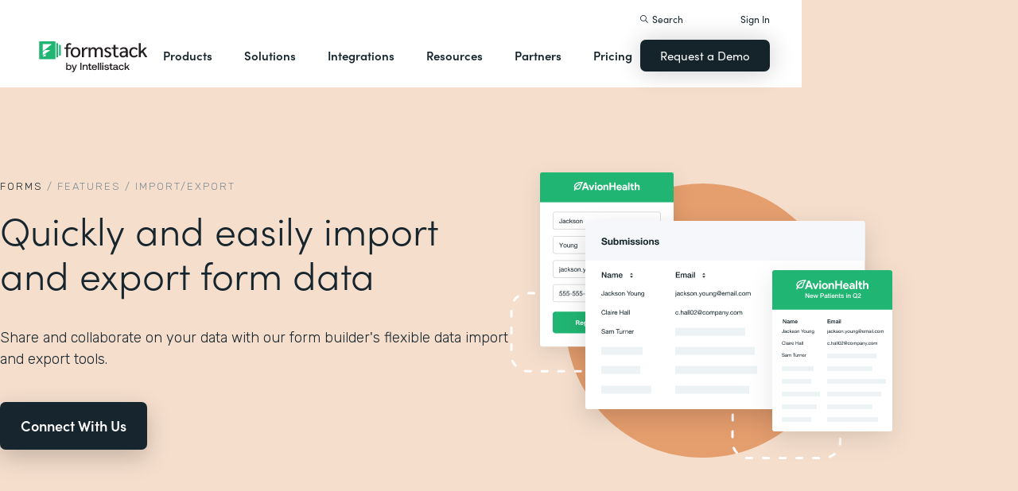

--- FILE ---
content_type: image/svg+xml
request_url: https://cdn.prod.website-files.com/5eff9c5e4dba181f8aa2d1e0/5f43f992770921410bf11da4_forms-main.svg
body_size: 45587
content:
<?xml version="1.0" encoding="UTF-8"?>
<svg width="847px" height="587px" viewBox="0 0 847 587" version="1.1" xmlns="http://www.w3.org/2000/svg" xmlns:xlink="http://www.w3.org/1999/xlink">
    <title>Group 22</title>
    <defs>
        <filter x="-8.8%" y="-14.2%" width="117.5%" height="128.4%" filterUnits="objectBoundingBox" id="filter-1">
            <feOffset dx="0" dy="8" in="SourceAlpha" result="shadowOffsetOuter1"></feOffset>
            <feGaussianBlur stdDeviation="12.5" in="shadowOffsetOuter1" result="shadowBlurOuter1"></feGaussianBlur>
            <feColorMatrix values="0 0 0 0 0.0823529412   0 0 0 0 0.141176471   0 0 0 0 0.168627451  0 0 0 0.101960784 0" type="matrix" in="shadowBlurOuter1" result="shadowMatrixOuter1"></feColorMatrix>
            <feMerge>
                <feMergeNode in="shadowMatrixOuter1"></feMergeNode>
                <feMergeNode in="SourceGraphic"></feMergeNode>
            </feMerge>
        </filter>
        <rect id="path-2" x="0" y="0" width="7.41375411" height="10.6371171"></rect>
        <rect id="path-4" x="0" y="0" width="10.6371171" height="10.6371171"></rect>
        <rect id="path-6" x="0" y="0" width="10.6371187" height="5.31111225"></rect>
        <rect id="path-8" x="0" y="0" width="10.6371187" height="6.30037007"></rect>
        <rect id="path-10" x="0" y="0" width="10.6371171" height="6.55139803"></rect>
        <rect id="path-12" x="0" y="0" width="10.6371171" height="10.6413703"></rect>
        <rect id="path-14" x="0" y="0" width="10.6371187" height="10.6371299"></rect>
        <rect id="path-16" x="0" y="0" width="4.03996919" height="6.38248484"></rect>
        <rect id="path-18" x="0" y="0" width="4.04223954" height="6.38606985"></rect>
        <rect id="path-20" x="0" y="0" width="4.03996919" height="6.38248484"></rect>
        <rect id="path-22" x="0" y="0" width="4.04223954" height="6.38606985"></rect>
        <rect id="path-24" x="0" y="0" width="4.03996919" height="6.38248484"></rect>
        <rect id="path-26" x="0" y="0" width="4.04223954" height="6.38606985"></rect>
        <rect id="path-28" x="0" y="0" width="4.03996919" height="6.38248484"></rect>
        <rect id="path-30" x="0" y="0" width="4.04223954" height="6.38606985"></rect>
        <rect id="path-32" x="0" y="0" width="4.03996919" height="6.38248484"></rect>
        <rect id="path-34" x="0" y="0" width="4.04223954" height="6.38606985"></rect>
        <rect id="path-36" x="0" y="0" width="4.03996919" height="6.38248484"></rect>
        <rect id="path-38" x="0" y="0" width="4.04223954" height="6.38606985"></rect>
        <rect id="path-40" x="0" y="0" width="4.03996919" height="6.38248484"></rect>
        <rect id="path-42" x="0" y="0" width="4.04223954" height="6.38606985"></rect>
    </defs>
    <g id="Spot-Graphics" stroke="none" stroke-width="1" fill="none" fill-rule="evenodd">
        <g id="Group-22" transform="translate(47.000000, 0.000000)">
            <path d="M506.947368,586.105263 C668.799966,586.105263 800,454.900156 800,293.049363 C800,131.205108 668.799966,0 506.947368,0 C345.094771,0 213.894737,131.205108 213.894737,293.049363 C213.894737,454.900156 345.094771,586.105263 506.947368,586.105263" id="Fill-11" fill="#F5DECC" transform="translate(506.947368, 293.052632) rotate(-270.000000) translate(-506.947368, -293.052632) "></path>
            <g id="Group" filter="url(#filter-1)" transform="translate(0.000000, 69.096956)">
                <rect id="Rectangle-2" fill="#FFFFFF" x="0" y="42.548478" width="723.324065" height="404.210578"></rect>
                <path d="M2.52631579,0 L720.797749,0 C722.192994,-7.00391684e-16 723.324065,1.13107011 723.324065,2.52631579 L723.324065,51.0581761 L723.324065,51.0581761 L0,51.0581761 L0,2.52631579 C-1.70868316e-16,1.13107011 1.13107011,1.14448089e-15 2.52631579,0 Z" id="Rectangle" fill="#15232B"></path>
            </g>
            <g id="Group-16" transform="translate(11.700831, 69.096956)">
                <g id="Logo" transform="translate(0.000000, 11.700831)">
                    <path d="M24.2706718,0 C25.010152,-2.10621141e-15 25.6096191,0.599467156 25.6096191,1.33894737 L25.6096191,27.1161854 C25.6096191,27.8556656 25.010152,28.4551327 24.2706718,28.4551327 L1.33894737,28.4551327 C0.599467156,28.4551327 3.12604812e-16,27.8556656 0,27.1161854 L0,1.33894737 C-9.05602075e-17,0.599467156 0.599467156,5.79929521e-16 1.33894737,0 L24.2706718,0 Z M29.0240603,2.84548147 C29.4955206,2.84548147 29.8777145,3.22767541 29.8777145,3.69913552 L29.8777145,24.7559341 C29.8777145,25.2273948 29.4955206,25.6095886 29.0240603,25.6095886 L27.0322009,25.6095886 L27.0322009,2.84548147 L29.0240603,2.84548147 Z M33.2924127,5.69096294 C33.7638729,5.69096294 34.1460668,6.07315683 34.1460668,6.54461695 L34.1460668,21.9103887 C34.1460668,22.3818488 33.7638729,22.7640429 33.2924127,22.7640429 L31.3005532,22.7640429 L31.3005532,5.69096294 L33.2924127,5.69096294 Z" id="Combined-Shape" fill="#21B573"></path>
                    <path d="M10.1932097,20.5853606 C10.2264709,20.6330913 10.2443029,20.6898701 10.2443029,20.7480467 L10.2443029,23.6398455 C10.2443029,23.7969988 10.116905,23.9243967 9.95975153,23.9243967 L5.96589036,23.9243967 C5.81433866,23.9243967 5.69148174,23.8015399 5.69148174,23.649988 L5.69148174,23.5241154 C5.69148174,23.4310498 5.7369919,23.3438655 5.81334694,23.2906572 L9.79706537,20.5145886 C9.92600079,20.4247396 10.1033604,20.4564253 10.1932097,20.5853606 Z M16.7576046,13.9430405 C16.9147577,13.9430405 17.042156,14.0704385 17.042156,14.2275919 C17.042156,14.3213018 16.9960178,14.4090039 16.9187927,14.4620871 L6.13722076,21.8731446 C6.00771268,21.9621665 5.83055943,21.9293453 5.74153791,21.7998374 C5.70893509,21.7524069 5.69148174,21.6962048 5.69148174,21.6386494 L5.69148174,17.231397 C5.69148174,17.1440303 5.73161645,17.0615061 5.80034101,17.0075629 L9.62723188,14.0037577 C9.67734719,13.964421 9.7392139,13.9430405 9.80292387,13.9430405 L16.7576046,13.9430405 Z M19.1078535,4.55271831 C19.2650066,4.55271831 19.3924047,4.68011629 19.3924047,4.83726966 C19.3924047,4.92371172 19.3531113,5.00546703 19.2856112,5.05946695 L6.15379083,15.5649251 C6.03107469,15.6630985 5.85200872,15.6432019 5.75383581,15.5204854 C5.71347208,15.470031 5.69148174,15.4073411 5.69148174,15.3427276 L5.69148174,4.83726966 C5.69148174,4.68011629 5.81887969,4.55271831 5.97603305,4.55271831 L19.1078535,4.55271831 Z" id="Combined-Shape-2" fill="#FFFFFF"></path>
                </g>
                <g id="Nav" transform="translate(90.415508, 0.000000)">
                    <g id="Group-3">
                        <rect id="Rectangle-4" fill="#7D8C94" x="84.0332352" y="0" width="76.5872546" height="51.0581761"></rect>
                        <rect id="Rectangle-5" fill="#7D8C94" x="0" y="21.274239" width="10.6371187" height="10.6371187"></rect>
                        <line x1="19.1468136" y1="26.5927991" x2="68.0775612" y2="26.5927991" id="New-shape" stroke="#7D8C94" stroke-width="1.68421053"></line>
                        <path d="M124.767545,29.4736858 L124.767545,27.2378963 L127.03365,27.2378963 L127.03365,26.3132648 L124.767545,26.3132648 L124.767545,25.0627384 L127.382281,25.0627384 L127.382281,24.0623174 L123.57765,24.0623174 L123.57765,29.4736858 L124.767545,29.4736858 Z M129.860597,29.5722121 C130.168808,29.5722121 130.447966,29.5242121 130.698071,29.4282121 C130.948176,29.3322121 131.16165,29.1945279 131.338492,29.0151595 C131.515334,28.8357911 131.651755,28.6197911 131.747755,28.3671595 C131.843755,28.1145279 131.891755,27.8315806 131.891755,27.5183174 C131.891755,27.2050542 131.843755,26.9208437 131.747755,26.6656858 C131.651755,26.4105279 131.515334,26.1932648 131.338492,26.0138963 C131.16165,25.8345279 130.948176,25.6955806 130.698071,25.5970542 C130.447966,25.4985279 130.168808,25.4492648 129.860597,25.4492648 C129.552387,25.4492648 129.274492,25.4985279 129.026913,25.5970542 C128.779334,25.6955806 128.567124,25.8345279 128.390281,26.0138963 C128.213439,26.1932648 128.077018,26.4105279 127.981018,26.6656858 C127.885018,26.9208437 127.837018,27.2050542 127.837018,27.5183174 C127.837018,27.8315806 127.885018,28.1145279 127.981018,28.3671595 C128.077018,28.6197911 128.213439,28.8357911 128.390281,29.0151595 C128.567124,29.1945279 128.779334,29.3322121 129.026913,29.4282121 C129.274492,29.5242121 129.552387,29.5722121 129.860597,29.5722121 Z M129.860597,28.7688437 C129.678703,28.7688437 129.527124,28.7334753 129.40586,28.6627384 C129.284597,28.5920016 129.187334,28.4972648 129.114071,28.3785279 C129.040808,28.2597911 128.989018,28.1258963 128.958703,27.9768437 C128.928387,27.8277911 128.913229,27.674949 128.913229,27.5183174 C128.913229,27.3616858 128.928387,27.2075806 128.958703,27.0560016 C128.989018,26.9044227 129.040808,26.7705279 129.114071,26.6543174 C129.187334,26.5381069 129.284597,26.44337 129.40586,26.3701069 C129.527124,26.2968437 129.678703,26.2602121 129.860597,26.2602121 C130.042492,26.2602121 130.195334,26.2968437 130.319124,26.3701069 C130.442913,26.44337 130.541439,26.5381069 130.614703,26.6543174 C130.687966,26.7705279 130.739755,26.9044227 130.770071,27.0560016 C130.800387,27.2075806 130.815545,27.3616858 130.815545,27.5183174 C130.815545,27.674949 130.800387,27.8277911 130.770071,27.9768437 C130.739755,28.1258963 130.687966,28.2597911 130.614703,28.3785279 C130.541439,28.4972648 130.442913,28.5920016 130.319124,28.6627384 C130.195334,28.7334753 130.042492,28.7688437 129.860597,28.7688437 Z M133.665229,29.4736858 L133.665229,27.7077911 C133.665229,27.530949 133.682913,27.3667384 133.718281,27.2151595 C133.75365,27.0635806 133.813018,26.930949 133.896387,26.8172648 C133.979755,26.7035806 134.08965,26.6138963 134.226071,26.5482121 C134.362492,26.4825279 134.529229,26.4496858 134.726281,26.4496858 C134.791966,26.4496858 134.860176,26.4534753 134.930913,26.4610542 C135.00165,26.4686332 135.062281,26.4774753 135.112808,26.4875806 L135.112808,25.4871595 C135.026913,25.4618963 134.948597,25.4492648 134.87786,25.4492648 C134.741439,25.4492648 134.610071,25.4694753 134.483755,25.5098963 C134.357439,25.5503174 134.238703,25.6071595 134.127545,25.6804227 C134.016387,25.7536858 133.91786,25.8421069 133.831966,25.9456858 C133.746071,26.0492648 133.67786,26.1616858 133.627334,26.282949 L133.612176,26.282949 L133.612176,25.55537 L132.589018,25.55537 L132.589018,29.4736858 L133.665229,29.4736858 Z M136.643755,29.4736858 L136.643755,27.2000016 C136.643755,27.0080016 136.671545,26.8526332 136.727124,26.7338963 C136.782703,26.6151595 136.84965,26.5242121 136.927966,26.4610542 C137.006281,26.3978963 137.087124,26.354949 137.170492,26.3322121 C137.25386,26.3094753 137.320808,26.2981069 137.371334,26.2981069 C137.543124,26.2981069 137.673229,26.3271595 137.76165,26.3852648 C137.850071,26.44337 137.913229,26.5204227 137.951124,26.6164227 C137.989018,26.7124227 138.010492,26.8172648 138.015545,26.930949 C138.020597,27.0446332 138.023124,27.1595806 138.023124,27.2757911 L138.023124,29.4736858 L139.099334,29.4736858 L139.099334,27.290949 C139.099334,27.1696858 139.108176,27.0496858 139.12586,26.930949 C139.143545,26.8122121 139.178913,26.7061069 139.231966,26.6126332 C139.285018,26.5191595 139.358281,26.44337 139.451755,26.3852648 C139.545229,26.3271595 139.667755,26.2981069 139.819334,26.2981069 C139.970913,26.2981069 140.090913,26.32337 140.179334,26.3738963 C140.267755,26.4244227 140.334703,26.4926332 140.380176,26.5785279 C140.42565,26.6644227 140.453439,26.7654753 140.463545,26.8816858 C140.47365,26.9978963 140.478703,27.1216858 140.478703,27.2530542 L140.478703,29.4736858 L141.554913,29.4736858 L141.554913,26.85137 C141.554913,26.5987384 141.519545,26.3827384 141.448808,26.20337 C141.378071,26.0240016 141.279545,25.8787384 141.153229,25.7675806 C141.026913,25.6564227 140.875334,25.5755806 140.698492,25.5250542 C140.52165,25.4745279 140.32965,25.4492648 140.122492,25.4492648 C139.84965,25.4492648 139.613439,25.514949 139.41386,25.6463174 C139.214281,25.7776858 139.056387,25.9292648 138.940176,26.1010542 C138.834071,25.8585279 138.678703,25.6892648 138.474071,25.5932648 C138.269439,25.4972648 138.043334,25.4492648 137.795755,25.4492648 C137.538071,25.4492648 137.309439,25.5048437 137.10986,25.6160016 C136.910281,25.7271595 136.739755,25.8837911 136.598281,26.0858963 L136.583124,26.0858963 L136.583124,25.55537 L135.567545,25.55537 L135.567545,29.4736858 L136.643755,29.4736858 Z M144.055966,29.5722121 C144.278281,29.5722121 144.496808,29.5507384 144.711545,29.5077911 C144.926281,29.4648437 145.117018,29.3903174 145.283755,29.2842121 C145.450492,29.1781069 145.58565,29.0378963 145.689229,28.8635806 C145.792808,28.6892648 145.844597,28.4732648 145.844597,28.2155806 C145.844597,28.0336858 145.809229,27.8808437 145.738492,27.7570542 C145.667755,27.6332648 145.574281,27.5296858 145.458071,27.4463174 C145.34186,27.362949 145.209229,27.2960016 145.060176,27.2454753 C144.911124,27.194949 144.758281,27.1520016 144.60165,27.1166332 C144.450071,27.0812648 144.301018,27.0484227 144.154492,27.0181069 C144.007966,26.9877911 143.87786,26.9536858 143.764176,26.9157911 C143.650492,26.8778963 143.558281,26.8286332 143.487545,26.7680016 C143.416808,26.70737 143.381439,26.6290542 143.381439,26.5330542 C143.381439,26.4522121 143.40165,26.3877911 143.442071,26.3397911 C143.482492,26.2917911 143.531755,26.2551595 143.58986,26.2298963 C143.647966,26.2046332 143.712387,26.1882121 143.783124,26.1806332 C143.85386,26.1730542 143.919545,26.1692648 143.980176,26.1692648 C144.172176,26.1692648 144.338913,26.2058963 144.480387,26.2791595 C144.62186,26.3524227 144.700176,26.4926332 144.715334,26.6997911 L145.738492,26.6997911 C145.718281,26.4572648 145.656387,26.2564227 145.552808,26.0972648 C145.449229,25.9381069 145.319124,25.8105279 145.162492,25.7145279 C145.00586,25.6185279 144.827755,25.5503174 144.628176,25.5098963 C144.428597,25.4694753 144.222703,25.4492648 144.010492,25.4492648 C143.798281,25.4492648 143.591124,25.4682121 143.389018,25.5061069 C143.186913,25.5440016 143.005018,25.6096858 142.843334,25.7031595 C142.68165,25.7966332 142.551545,25.9242121 142.453018,26.0858963 C142.354492,26.2475806 142.305229,26.4547384 142.305229,26.70737 C142.305229,26.8791595 142.340597,27.0244227 142.411334,27.1431595 C142.482071,27.2618963 142.575545,27.3604227 142.691755,27.4387384 C142.807966,27.5170542 142.940597,27.5802121 143.08965,27.6282121 C143.238703,27.6762121 143.391545,27.7178963 143.548176,27.7532648 C143.932176,27.8341069 144.231545,27.914949 144.446281,27.9957911 C144.661018,28.0766332 144.768387,28.1978963 144.768387,28.3595806 C144.768387,28.4555806 144.74565,28.5351595 144.700176,28.5983174 C144.654703,28.6614753 144.59786,28.7120016 144.52965,28.7498963 C144.461439,28.7877911 144.38565,28.8155806 144.302281,28.8332648 C144.218913,28.850949 144.139334,28.8597911 144.063545,28.8597911 C143.957439,28.8597911 143.855124,28.8471595 143.756597,28.8218963 C143.658071,28.7966332 143.570913,28.7574753 143.495124,28.7044227 C143.419334,28.65137 143.357439,28.5831595 143.309439,28.4997911 C143.261439,28.4164227 143.237439,28.3166332 143.237439,28.2004227 L142.214281,28.2004227 C142.224387,28.4631595 142.283755,28.6816858 142.392387,28.8560016 C142.501018,29.0303174 142.639966,29.1705279 142.809229,29.2766332 C142.978492,29.3827384 143.171755,29.4585279 143.389018,29.5040016 C143.606281,29.5494753 143.828597,29.5722121 144.055966,29.5722121 Z" id="Forms" fill="#EDF2F5" fill-rule="nonzero"></path>
                        <rect id="Rectangle-7" fill="#7D8C94" x="177.63988" y="21.274239" width="10.6371171" height="10.6371187"></rect>
                        <line x1="196.786698" y1="26.5927991" x2="245.717439" y2="26.5927991" id="New-shape-3" stroke="#7D8C94" stroke-width="1.68421053"></line>
                        <line x1="292.520765" y1="26.5927991" x2="341.451506" y2="26.5927991" id="New-shape-3" stroke="#7D8C94" stroke-width="1.68421053"></line>
                        <rect id="Rectangle-7" fill="#7D8C94" x="273.373946" y="21.274239" width="10.6371299" height="10.6371187"></rect>
                        <g id="Group" transform="translate(99.457057, 17.817176)" fill="#D8DEE3">
                            <path d="M10.7780043,7.97783862 L3.19905669,7.97783862 C3.0889626,7.97783862 2.9996107,8.0671905 2.9996107,8.17728456 L2.9996107,9.7728522 C2.9996107,9.88294679 3.0889626,9.97229807 3.19905669,9.97229807 L10.7780043,9.97229807 C10.8880992,9.97229807 10.9774501,9.88294679 10.9774501,9.7728522 L10.9774501,8.17728456 C10.9774501,8.0671905 10.8880992,7.97783862 10.7780043,7.97783862 L10.7780043,7.97783862 Z" id="Shape"></path>
                            <path d="M10.7780043,10.9775134 L3.19905669,10.9775134 C3.0889626,10.9775134 2.9996107,11.0668647 2.9996107,11.1769592 L2.9996107,12.7725262 C2.9996107,12.8826208 3.0889626,12.971972 3.19905669,12.971972 L10.7780043,12.971972 C10.8880992,12.971972 10.9774501,12.8826208 10.9774501,12.7725262 L10.9774501,11.1769592 C10.9774501,11.0668647 10.8880992,10.9775134 10.7780043,10.9775134 L10.7780043,10.9775134 Z" id="Shape"></path>
                            <path d="M13.1634362,0 L0.797784015,0 C0.357407228,0 0,0.357407187 0,0.797783874 L0,15.1578941 C0,15.5982707 0.357407228,15.9556772 0.797784015,15.9556772 L13.1634362,15.9556772 C13.6038127,15.9556772 13.9612202,15.5982707 13.9612202,15.1578941 L13.9612202,0.797783874 C13.9612202,0.357407187 13.6038127,0 13.1634362,0 L13.1634362,0 Z M11.9667595,13.5623249 C11.9667595,13.7825134 11.7880557,13.9612172 11.5678673,13.9612172 L2.39335183,13.9612172 C2.17316341,13.9612172 1.99445985,13.7825134 1.99445985,13.5623249 L1.99445985,2.39335155 C1.99445985,2.17316318 2.17316341,1.99445965 2.39335183,1.99445965 L11.5678673,1.99445965 C11.7880557,1.99445965 11.9667595,2.17316318 11.9667595,2.39335155 L11.9667595,13.5623249 L11.9667595,13.5623249 Z" id="Shape"></path>
                            <path d="M10.7780043,2.99967495 L3.19905669,2.99967495 C3.0889626,2.99967495 2.9996107,3.08902685 2.9996107,3.19912094 L2.9996107,6.78914886 C2.9996107,6.89924301 3.0889626,6.98859466 3.19905669,6.98859466 L10.7780043,6.98859466 C10.8880992,6.98859466 10.9774501,6.89924301 10.9774501,6.78914886 L10.9774501,3.19912094 C10.9774501,3.08902685 10.8880992,2.99967495 10.7780043,2.99967495 L10.7780043,2.99967495 Z" id="Shape"></path>
                        </g>
                    </g>
                    <g id="Group-6" transform="translate(509.517989, 21.274239)" fill="#7D8C94">
                        <rect id="Rectangle-12" x="85.0969495" y="0" width="10.6371171" height="10.6371187"></rect>
                        <rect id="Rectangle-13" x="63.8227154" y="0" width="10.6371171" height="10.6371187"></rect>
                        <rect id="Rectangle-14" x="42.5484748" y="0" width="10.6371171" height="10.6371187"></rect>
                        <rect id="Rectangle-15" x="21.2742374" y="0" width="10.6371203" height="10.6371187"></rect>
                        <rect id="Rectangle-16" x="0" y="0" width="10.6371187" height="10.6371187"></rect>
                    </g>
                </g>
            </g>
            <g id="Group-7" transform="translate(0.000000, 120.155132)">
                <rect id="Rectangle" fill="#EDF2F5" x="0" y="0" width="723.324065" height="37.2299162"></rect>
                <rect id="Rectangle-8" fill="#D6DFE1" x="17.0193899" y="12.7645424" width="10.6371171" height="10.6371187"></rect>
                <rect id="Rectangle-9" fill="#D6DFE1" x="59.5678647" y="12.7645424" width="10.6371171" height="10.6371187"></rect>
                <rect id="Rectangle-10" fill="#D6DFE1" x="102.116339" y="12.7645424" width="10.6371171" height="10.6371187"></rect>
                <rect id="Rectangle-11" fill="#21B573" x="361.662032" y="0" width="49.994449" height="37.2299162"></rect>
                <line x1="431.867033" y1="18.6149573" x2="474.143195" y2="18.6149573" id="New-shape-2" stroke="#D6DFE1" stroke-width="1.68421053"></line>
                <line x1="490.09889" y1="18.6149573" x2="532.375051" y2="18.6149573" id="New-shape-3" stroke="#D6DFE1" stroke-width="1.68421053"></line>
                <line x1="548.330746" y1="18.6149573" x2="590.606908" y2="18.6149573" id="New-shape-4" stroke="#D6DFE1" stroke-width="1.68421053"></line>
                <line x1="606.562603" y1="18.6149573" x2="648.838764" y2="18.6149573" id="New-shape-5" stroke="#D6DFE1" stroke-width="1.68421053"></line>
                <line x1="662.964792" y1="18.6149573" x2="705.240954" y2="18.6149573" id="New-shape-6" stroke="#D6DFE1" stroke-width="1.68421053"></line>
                <path d="M380.086995,21.1855951 C380.329521,21.1855951 380.565731,21.1552793 380.795626,21.0946477 C381.025521,21.0340161 381.230153,20.9405424 381.409521,20.8142266 C381.588889,20.6879109 381.731626,20.5249635 381.837731,20.3253845 C381.943837,20.1258056 381.996889,19.8895951 381.996889,19.616753 C381.996889,19.2782266 381.914784,18.9889635 381.750574,18.7489635 C381.586363,18.5089635 381.337521,18.3409635 381.004047,18.2449635 C381.246574,18.128753 381.429731,17.9797003 381.553521,17.7978056 C381.67731,17.6159109 381.739205,17.3885424 381.739205,17.1157003 C381.739205,16.8630687 381.697521,16.6508582 381.614153,16.4790687 C381.530784,16.3072793 381.41331,16.1695951 381.261731,16.0660161 C381.110153,15.9624372 380.928258,15.8879109 380.716047,15.8424372 C380.503837,15.7969635 380.268889,15.7742266 380.011205,15.7742266 L377.464679,15.7742266 L377.464679,21.1855951 L380.086995,21.1855951 Z M379.859626,17.9645424 L378.654574,17.9645424 L378.654574,16.6988582 L379.768679,16.6988582 C379.874784,16.6988582 379.9771,16.7077003 380.075626,16.7253845 C380.174153,16.7430687 380.26131,16.7746477 380.3371,16.8201214 C380.412889,16.8655951 380.473521,16.928753 380.518995,17.0095951 C380.564468,17.0904372 380.587205,17.1940161 380.587205,17.3203319 C380.587205,17.5477003 380.518995,17.7119109 380.382574,17.8129635 C380.246153,17.9140161 380.071837,17.9645424 379.859626,17.9645424 Z M379.927837,20.2609635 L378.654574,20.2609635 L378.654574,18.7754898 L379.950574,18.7754898 C380.208258,18.7754898 380.415416,18.8348582 380.572047,18.9535951 C380.728679,19.0723319 380.806995,19.2706477 380.806995,19.5485424 C380.806995,19.6900161 380.782995,19.8062266 380.734995,19.897174 C380.686995,19.9881214 380.622574,20.0601214 380.541731,20.113174 C380.460889,20.1662266 380.367416,20.2041214 380.26131,20.2268582 C380.155205,20.2495951 380.044047,20.2609635 379.927837,20.2609635 Z M384.118995,21.2841214 C384.346363,21.2841214 384.568679,21.2335951 384.785942,21.1325424 C385.003205,21.0314898 385.180047,20.8672793 385.316468,20.6399109 L385.339205,20.6399109 L385.339205,21.1855951 L386.362363,21.1855951 L386.362363,17.2672793 L385.286153,17.2672793 L385.286153,19.321174 C385.286153,19.7203319 385.220468,20.0070687 385.0891,20.1813845 C384.957731,20.3557003 384.745521,20.4428582 384.452468,20.4428582 C384.194784,20.4428582 384.015416,20.3632793 383.914363,20.2041214 C383.81331,20.0449635 383.762784,19.8037003 383.762784,19.4803319 L383.762784,17.2672793 L382.686574,17.2672793 L382.686574,19.6773845 C382.686574,19.9199109 382.708047,20.1409635 382.750995,20.3405424 C382.793942,20.5401214 382.868468,20.7093845 382.974574,20.8483319 C383.080679,20.9872793 383.225942,21.0946477 383.410363,21.1704372 C383.594784,21.2462266 383.830995,21.2841214 384.118995,21.2841214 Z M388.287416,16.6609635 L388.287416,15.7742266 L387.211205,15.7742266 L387.211205,16.6609635 L388.287416,16.6609635 Z M388.287416,21.1855951 L388.287416,17.2672793 L387.211205,17.2672793 L387.211205,21.1855951 L388.287416,21.1855951 Z M390.242784,21.1855951 L390.242784,15.7742266 L389.166574,15.7742266 L389.166574,21.1855951 L390.242784,21.1855951 Z M392.683205,21.2841214 C392.940889,21.2841214 393.172047,21.2373845 393.376679,21.1439109 C393.58131,21.0504372 393.746784,20.8975951 393.8731,20.6853845 L393.888258,20.6853845 L393.888258,21.1855951 L394.911416,21.1855951 L394.911416,15.7742266 L393.835205,15.7742266 L393.835205,17.744753 L393.820047,17.744753 C393.698784,17.552753 393.53331,17.4074898 393.323626,17.3089635 C393.113942,17.2104372 392.892889,17.161174 392.660468,17.161174 C392.372468,17.161174 392.119837,17.2180161 391.902574,17.3317003 C391.68531,17.4453845 391.504679,17.5957003 391.360679,17.7826477 C391.216679,17.9695951 391.108047,18.1855951 391.034784,18.4306477 C390.961521,18.6757003 390.924889,18.9295951 390.924889,19.1923319 C390.924889,19.465174 390.961521,19.7279109 391.034784,19.9805424 C391.108047,20.233174 391.216679,20.456753 391.360679,20.6512793 C391.504679,20.8458056 391.687837,20.9999109 391.910153,21.1135951 C392.132468,21.2272793 392.390153,21.2841214 392.683205,21.2841214 Z M392.948468,20.480753 C392.781731,20.480753 392.638995,20.4441214 392.520258,20.3708582 C392.401521,20.2975951 392.302995,20.2015951 392.224679,20.0828582 C392.146363,19.9641214 392.089521,19.8289635 392.054153,19.6773845 C392.018784,19.5258056 392.0011,19.3742266 392.0011,19.2226477 C392.0011,19.0609635 392.017521,18.9055951 392.050363,18.7565424 C392.083205,18.6074898 392.136258,18.4748582 392.209521,18.3586477 C392.282784,18.2424372 392.380047,18.1489635 392.50131,18.0782266 C392.622574,18.0074898 392.771626,17.9721214 392.948468,17.9721214 C393.12531,17.9721214 393.271837,18.0074898 393.388047,18.0782266 C393.504258,18.1489635 393.598995,18.241174 393.672258,18.3548582 C393.745521,18.4685424 393.79731,18.5999109 393.827626,18.7489635 C393.857942,18.8980161 393.8731,19.0533845 393.8731,19.2150687 C393.8731,19.376753 393.857942,19.5333845 393.827626,19.6849635 C393.79731,19.8365424 393.746784,19.9717003 393.676047,20.0904372 C393.60531,20.209174 393.510574,20.3039109 393.391837,20.3746477 C393.2731,20.4453845 393.12531,20.480753 392.948468,20.480753 Z" id="Build" fill="#FFFFFF" fill-rule="nonzero"></path>
            </g>
            <g id="Panels" transform="translate(0.000045, 192.487562)">
                <g id="Left-Panel">
                    <g id="Group-21">
                        <path d="M0,0 L236.144043,0 L236.144043,323.368421 L2.52631579,323.368421 C1.13107011,323.368421 -1.27077188e-14,322.237351 0,320.842105 L0,0 L0,0 Z" id="Rectangle" fill="#EDF2F5"></path>
                        <g id="Group-20" transform="translate(8.509695, 38.293627)">
                            <g id="Group-16" transform="translate(1.063712, 0.000000)">
                                <rect id="Rectangle" fill="#FFFFFF" x="0" y="0" width="104.243762" height="15.9556788"></rect>
                                <line x1="25.5290849" y1="8.50969576" x2="78.7146767" y2="8.50969576" id="New-shape-2" stroke="#EDF2F5" stroke-width="1.68421053"></line>
                                <rect id="Rectangle-2" fill="#D6DFE1" x="0" y="0" width="5.31855935" height="15.9556788"></rect>
                            </g>
                            <g id="Group-2" transform="translate(114.880885, 0.000000)">
                                <rect id="Rectangle" fill="#FFFFFF" x="0" y="0" width="104.243755" height="15.9556788"></rect>
                                <line x1="25.5290816" y1="8.50969576" x2="78.7146703" y2="8.50969576" id="New-shape-2" stroke="#EDF2F5" stroke-width="1.68421053"></line>
                                <rect id="Rectangle-2" fill="#D6DFE1" x="0" y="0" width="5.31855894" height="15.9556788"></rect>
                            </g>
                            <g id="Group-3" transform="translate(114.880885, 28.720221)">
                                <rect id="Rectangle" fill="#FFFFFF" x="0" y="0" width="104.243755" height="15.9556788"></rect>
                                <line x1="25.5290816" y1="8.50969576" x2="78.7146703" y2="8.50969576" id="New-shape-2" stroke="#EDF2F5" stroke-width="1.68421053"></line>
                                <rect id="Rectangle-2" fill="#D6DFE1" x="0" y="0" width="5.31855894" height="15.9556788"></rect>
                            </g>
                            <g id="Group-4" transform="translate(114.880885, 57.440443)">
                                <rect id="Rectangle" fill="#FFFFFF" x="0" y="0" width="104.243755" height="15.9556821"></rect>
                                <line x1="25.5290816" y1="8.50969776" x2="78.7146703" y2="8.50969776" id="New-shape-2" stroke="#EDF2F5" stroke-width="1.68421053"></line>
                                <rect id="Rectangle-2" fill="#D6DFE1" x="0" y="0" width="5.31855894" height="15.9556821"></rect>
                            </g>
                            <g id="Group-5" transform="translate(114.880885, 86.160664)">
                                <rect id="Rectangle" fill="#FFFFFF" x="0" y="0" width="104.243755" height="15.9556756"></rect>
                                <line x1="25.5290816" y1="8.50969294" x2="78.7146703" y2="8.50969294" id="New-shape-2" stroke="#EDF2F5" stroke-width="1.68421053"></line>
                                <rect id="Rectangle-2" fill="#D6DFE1" x="0" y="0" width="5.31855894" height="15.9556756"></rect>
                            </g>
                            <g id="Group-6" transform="translate(114.880885, 112.753457)">
                                <rect id="Rectangle" fill="#FFFFFF" x="0" y="0" width="104.243755" height="15.9556821"></rect>
                                <line x1="25.5290816" y1="8.50969776" x2="78.7146703" y2="8.50969776" id="New-shape-2" stroke="#EDF2F5" stroke-width="1.68421053"></line>
                                <rect id="Rectangle-2" fill="#D6DFE1" x="0" y="0" width="5.31855894" height="15.9556821"></rect>
                            </g>
                            <g id="Group-7" transform="translate(0.000000, 28.720221)">
                                <rect id="Rectangle" fill="#FFFFFF" x="0" y="0" width="104.243762" height="15.9556788"></rect>
                                <line x1="25.5290849" y1="8.50969576" x2="78.7146767" y2="8.50969576" id="New-shape-2" stroke="#EDF2F5" stroke-width="1.68421053"></line>
                                <rect id="Rectangle-2" fill="#D6DFE1" x="0" y="0" width="5.31855935" height="15.9556788"></rect>
                            </g>
                            <g id="Group-8" transform="translate(0.000000, 57.440443)">
                                <rect id="Rectangle" fill="#FFFFFF" x="0" y="0" width="104.243762" height="15.9556821"></rect>
                                <line x1="25.5290849" y1="8.50969776" x2="78.7146767" y2="8.50969776" id="New-shape-2" stroke="#EDF2F5" stroke-width="1.68421053"></line>
                                <rect id="Rectangle-2" fill="#D6DFE1" x="0" y="0" width="5.31855935" height="15.9556821"></rect>
                            </g>
                            <g id="Group-9" transform="translate(0.000000, 86.160664)">
                                <rect id="Rectangle" fill="#FFFFFF" x="0" y="0" width="104.243762" height="15.9556756"></rect>
                                <line x1="25.5290849" y1="8.50969294" x2="78.7146767" y2="8.50969294" id="New-shape-2" stroke="#EDF2F5" stroke-width="1.68421053"></line>
                                <rect id="Rectangle-2" fill="#D6DFE1" x="0" y="0" width="5.31855935" height="15.9556756"></rect>
                            </g>
                            <g id="Group-10" transform="translate(0.000000, 112.753457)">
                                <rect id="Rectangle" fill="#FFFFFF" x="0" y="0" width="104.243762" height="15.9556821"></rect>
                                <line x1="25.5290849" y1="8.50969776" x2="78.7146767" y2="8.50969776" id="New-shape-2" stroke="#EDF2F5" stroke-width="1.68421053"></line>
                                <rect id="Rectangle-2" fill="#D6DFE1" x="0" y="0" width="5.31855935" height="15.9556821"></rect>
                            </g>
                            <g id="Group-11" transform="translate(1.063712, 173.385035)">
                                <rect id="Rectangle" fill="#FFFFFF" x="0" y="0" width="104.243762" height="15.9556821"></rect>
                                <line x1="25.5290849" y1="8.50969776" x2="78.7146767" y2="8.50969776" id="New-shape-2" stroke="#EDF2F5" stroke-width="1.68421053"></line>
                                <rect id="Rectangle-2" fill="#D6DFE1" x="0" y="0" width="5.31855935" height="15.9556821"></rect>
                            </g>
                            <g id="Group-12" transform="translate(114.880885, 173.385035)">
                                <rect id="Rectangle" fill="#FFFFFF" x="0" y="0" width="104.243755" height="15.9556821"></rect>
                                <line x1="25.5290816" y1="8.50969776" x2="78.7146703" y2="8.50969776" id="New-shape-2" stroke="#EDF2F5" stroke-width="1.68421053"></line>
                                <rect id="Rectangle-2" fill="#D6DFE1" x="0" y="0" width="5.31855894" height="15.9556821"></rect>
                            </g>
                            <g id="Group-13" transform="translate(114.880885, 202.105250)">
                                <rect id="Rectangle" fill="#FFFFFF" x="0" y="0" width="104.243755" height="15.9556821"></rect>
                                <line x1="25.5290816" y1="8.50969776" x2="78.7146703" y2="8.50969776" id="New-shape-2" stroke="#EDF2F5" stroke-width="1.68421053"></line>
                                <rect id="Rectangle-2" fill="#D6DFE1" x="0" y="0" width="5.31855894" height="15.9556821"></rect>
                            </g>
                            <g id="Group-14" transform="translate(114.880885, 230.825478)">
                                <rect id="Rectangle" fill="#FFFFFF" x="0" y="0" width="104.243755" height="15.9556692"></rect>
                                <line x1="25.5290816" y1="8.50969013" x2="78.7146703" y2="8.50969013" id="New-shape-2" stroke="#EDF2F5" stroke-width="1.68421053"></line>
                                <rect id="Rectangle-2" fill="#D6DFE1" x="0" y="0" width="5.31855894" height="15.9556692"></rect>
                            </g>
                            <g id="Group-17" transform="translate(0.000000, 202.105250)">
                                <rect id="Rectangle" fill="#FFFFFF" x="0" y="0" width="104.243762" height="15.9556821"></rect>
                                <line x1="25.5290849" y1="8.50969776" x2="78.7146767" y2="8.50969776" id="New-shape-2" stroke="#EDF2F5" stroke-width="1.68421053"></line>
                                <rect id="Rectangle-2" fill="#D6DFE1" x="0" y="0" width="5.31855935" height="15.9556821"></rect>
                            </g>
                            <g id="Group-18" transform="translate(0.000000, 230.825478)">
                                <rect id="Rectangle" fill="#FFFFFF" x="0" y="0" width="104.243762" height="15.9556692"></rect>
                                <line x1="25.5290849" y1="8.50969013" x2="78.7146767" y2="8.50969013" id="New-shape-2" stroke="#EDF2F5" stroke-width="1.68421053"></line>
                                <rect id="Rectangle-2" fill="#D6DFE1" x="0" y="0" width="5.31855935" height="15.9556692"></rect>
                            </g>
                            <g id="Group-19" transform="translate(0.000000, 259.545693)">
                                <rect id="Rectangle" fill="#FFFFFF" x="0" y="0" width="104.243762" height="15.9556692"></rect>
                                <line x1="25.5290849" y1="8.50969013" x2="78.7146767" y2="8.50969013" id="New-shape-2" stroke="#EDF2F5" stroke-width="1.68421053"></line>
                                <rect id="Rectangle-2" fill="#D6DFE1" x="0" y="0" width="5.31855935" height="15.9556692"></rect>
                            </g>
                            <g id="Group-18" transform="translate(114.880885, 259.545693)">
                                <rect id="Rectangle" fill="#FFFFFF" x="0" y="0" width="104.243755" height="15.9556692"></rect>
                                <line x1="25.5290816" y1="8.50969013" x2="78.7146703" y2="8.50969013" id="New-shape-2" stroke="#EDF2F5" stroke-width="1.68421053"></line>
                                <rect id="Rectangle-2" fill="#D6DFE1" x="0" y="0" width="5.31855894" height="15.9556692"></rect>
                            </g>
                            <g id="Group-17" transform="translate(114.880885, 230.825478)">
                                <rect id="Rectangle" fill="#FFFFFF" x="0" y="0" width="104.243755" height="15.9556692"></rect>
                                <line x1="25.5290816" y1="8.50969013" x2="78.7146703" y2="8.50969013" id="New-shape-2" stroke="#EDF2F5" stroke-width="1.68421053"></line>
                                <rect id="Rectangle-2" fill="#D6DFE1" x="0" y="0" width="5.31855894" height="15.9556692"></rect>
                            </g>
                            <line x1="1.06371187" y1="151.047087" x2="53.1855927" y2="151.047087" id="New-shape-2" stroke="#D6DFE1" stroke-width="1.68421053"></line>
                        </g>
                    </g>
                    <g id="Icons" transform="translate(17.019326, 40.952919)">
                        <g id="Group" fill="#D8E1E3">
                            <path d="M10.1052633,0 L0.531855942,0 C0.23827147,0 0,0.23827147 0,0.531855942 L0,10.1052633 C0,10.3988476 0.23827147,10.6371187 0.531855942,10.6371187 L10.1052633,10.6371187 C10.3988476,10.6371187 10.6371187,10.3988476 10.6371187,10.1052633 L10.6371187,0.531855942 C10.6371187,0.23827147 10.3988476,0 10.1052633,0 L10.1052633,0 Z M9.30748026,9.04155206 C9.30748026,9.18834441 9.18834441,9.30748026 9.04155206,9.30748026 L1.59556881,9.30748026 C1.44877654,9.30748026 1.32964084,9.18834441 1.32964084,9.04155206 L1.32964084,1.59556881 C1.32964084,1.44877654 1.44877654,1.32964084 1.59556881,1.32964084 L9.04155206,1.32964084 C9.18834441,1.32964084 9.30748026,1.44877654 9.30748026,1.59556881 L9.30748026,9.04155206 L9.30748026,9.04155206 Z" id="Shape"></path>
                            <path d="M3.72299108,2.12742374 L2.92520752,2.12742374 C2.77841548,2.12742374 2.65927967,2.24655944 2.65927967,2.39335171 L2.65927967,8.24376724 C2.65927967,8.39055911 2.77841548,8.50969495 2.92520752,8.50969495 L3.72299108,8.50969495 C3.8697832,8.50969495 3.98891891,8.39055911 3.98891891,8.24376724 L3.98891891,2.39335171 C3.98891891,2.24655944 3.8697832,2.12742374 3.72299108,2.12742374 L3.72299108,2.12742374 Z" id="Shape"></path>
                        </g>
                        <g id="Group" transform="translate(115.944490, 0.000000)" fill="#D6DFE1">
                            <path d="M10.1052617,0 L0.531855862,0 C0.238271434,0 0,0.23827147 0,0.531855942 L0,10.1052633 C0,10.3988476 0.238271434,10.6371187 0.531855862,10.6371187 L10.1052617,10.6371187 C10.3988461,10.6371187 10.6371171,10.3988476 10.6371171,10.1052633 L10.6371171,0.531855942 C10.6371171,0.23827147 10.3988461,0 10.1052617,0 L10.1052617,0 Z M9.30747745,9.04155105 C9.30747745,9.18834341 9.18834162,9.30747926 9.0415493,9.30747926 L1.59556755,9.30747926 C1.44877531,9.30747926 1.32963964,9.18834341 1.32963964,9.04155105 L1.32963964,1.5955678 C1.32963964,1.44877554 1.44877531,1.32963984 1.59556755,1.32963984 L9.0415493,1.32963984 C9.18834162,1.32963984 9.30747745,1.44877554 9.30747745,1.5955678 L9.30747745,9.04155105 L9.30747745,9.04155105 Z" id="Shape"></path>
                            <path d="M8.24376568,6.64819898 L2.39335126,6.64819898 C2.24655902,6.64819898 2.12742334,6.76733483 2.12742334,6.91412691 L2.12742334,7.71191071 C2.12742334,7.85870287 2.24655902,7.97783862 2.39335126,7.97783862 L8.24376568,7.97783862 C8.39055753,7.97783862 8.50969335,7.85870287 8.50969335,7.71191071 L8.50969335,6.91412691 C8.50969335,6.76733483 8.39055753,6.64819898 8.24376568,6.64819898 L8.24376568,6.64819898 Z" id="Shape"></path>
                            <path d="M8.50969335,4.92499117 C8.50969335,4.77819908 8.39055753,4.65906324 8.24376568,4.65906324 L2.39335126,4.65906324 C2.24655902,4.65906324 2.12742334,4.77819908 2.12742334,4.92499117 L2.12742334,5.72277496 C2.12742334,5.86956713 2.24655902,5.98870287 2.39335126,5.98870287 L8.24376568,5.98870287 C8.39055753,5.98870287 8.50969335,5.86956713 8.50969335,5.72277496 L8.50969335,4.92499117 L8.50969335,4.92499117 Z" id="Shape"></path>
                            <path d="M8.24376568,2.65927967 L2.39335126,2.65927967 C2.24655902,2.65927967 2.12742334,2.77841555 2.12742334,2.92520768 L2.12742334,3.72299172 C2.12742334,3.86978393 2.24655902,3.98891971 2.39335126,3.98891971 L8.24376568,3.98891971 C8.39055753,3.98891971 8.50969335,3.86978393 8.50969335,3.72299172 L8.50969335,2.92520768 C8.50969335,2.77841555 8.39055753,2.65927967 8.24376568,2.65927967 L8.24376568,2.65927967 Z" id="Shape"></path>
                        </g>
                        <g id="address" transform="translate(117.556332, 28.746813)">
                            <mask id="mask-3" fill="white">
                                <use xlink:href="#path-2"></use>
                            </mask>
                            <g id="Background"></g>
                            <path d="M3.72762058,-6.49238079e-05 C1.65317359,-0.0117072751 -0.0170219996,1.69997583 -8.97443319e-07,3.77442107 C0.0159563856,5.7414198 0.754246719,7.29140367 3.50315452,10.5424311 C3.60953644,10.6679618 3.80315177,10.6679618 3.90953346,10.5424311 C6.6914203,7.25416987 7.41375356,5.70631495 7.41375356,3.70740068 C7.41375356,1.6669974 5.76589789,0.011696721 3.72762058,-6.49238079e-05 L3.72762058,-6.49238079e-05 Z M3.70635936,5.56056608 C2.68296562,5.56056608 1.85318681,4.730788 1.85318681,3.70739476 C1.85318681,2.68506561 2.6850932,1.85422388 3.70635936,1.85422388 C4.72975294,1.85422388 5.55953302,2.6840019 5.55953302,3.70739476 C5.56059607,4.72866015 4.72868924,5.56056608 3.70635936,5.56056608 L3.70635936,5.56056608 Z" id="Shape" fill="#D6DFE1" mask="url(#mask-3)"></path>
                        </g>
                        <g id="email" transform="translate(0.000000, 57.440430)" fill="#D6DFE1">
                            <path d="M10.1052633,0 L0.531855942,0 C0.23827147,0 0,0.238271434 0,0.531855862 L0,10.1052617 C0,10.3988461 0.23827147,10.6371171 0.531855942,10.6371171 L10.1052633,10.6371171 C10.3988476,10.6371171 10.6371187,10.3988461 10.6371187,10.1052617 L10.6371187,0.531855862 C10.6371187,0.238271434 10.3988476,0 10.1052633,0 L10.1052633,0 Z M9.08414134,1.32963964 C9.09158698,1.32963964 9.09796876,1.32963964 9.10541575,1.33070333 L5.50687856,4.92923986 C5.40263516,5.03348351 5.23456833,5.03348351 5.1303247,4.92923986 L1.53285137,1.33176703 C1.54242471,1.33070333 1.55306183,1.32963964 1.56263533,1.32963964 L9.08414134,1.32963964 L9.08414134,1.32963964 Z M9.30747926,9.04154337 C9.30747926,9.18833615 9.18834341,9.30747102 9.04155105,9.30747102 L1.5955678,9.30747102 C1.44877554,9.30747102 1.32963984,9.18833615 1.32963984,9.04154337 L1.32963984,3.00923478 L4.37823822,6.05783244 L4.94200557,6.62159973 C5.14942934,6.82902327 5.48662602,6.82902327 5.69404955,6.62159973 L6.25781691,6.05783244 L9.30747926,3.00923478 L9.30747926,9.04154337 L9.30747926,9.04154337 Z" id="Shape"></path>
                        </g>
                        <g id="phone" transform="translate(115.944490, 57.440430)">
                            <mask id="mask-5" fill="white">
                                <use xlink:href="#path-4"></use>
                            </mask>
                            <g id="Background"></g>
                            <path d="M8.53525013,6.58009087 C8.40973284,6.47052834 8.22145532,6.47371935 8.09912854,6.58647288 L7.14178841,7.4650983 C7.13221434,7.47360744 7.12370483,7.48211721 7.11519533,7.49169086 L7.11519533,7.49169086 C6.97053117,7.65869403 6.71736684,7.67677682 6.54930075,7.53211196 C6.54930075,7.53211196 5.27284682,6.61306481 4.64738442,5.98866614 C4.01128499,5.35256669 3.1039386,4.08674949 3.1039386,4.08674949 C2.95927382,3.91974664 2.97735707,3.66658345 3.14435956,3.52085503 L3.14435956,3.52085503 C3.15393299,3.51234526 3.16244281,3.50383549 3.17095232,3.49426215 L4.04957841,2.53692166 C4.16233175,2.41459479 4.16445897,2.22631798 4.0559607,2.10079995 L2.33487519,0.11272425 C2.2263766,-0.0117300168 2.04129071,-0.036195384 1.90407197,0.0552838125 L0.837169004,0.772225402 C0.816958529,0.786053703 0.797811742,0.802009367 0.78185602,0.819028753 C0.0521498808,1.59341081 -0.425456667,2.34120007 0.551030612,4.10270674 C1.2094681,5.28980887 2.4008253,6.70241742 3.17839822,7.45871692 C3.9336336,8.23628959 5.34730643,9.42764755 6.53440832,10.0860847 C8.29591557,11.0625725 9.0437041,10.586029 9.81808635,9.85525885 C9.83616993,9.83823994 9.85106109,9.82015651 9.86489022,9.79994596 L10.5818312,8.73304294 C10.6743744,8.59582398 10.6499092,8.41073865 10.5243906,8.30224 L8.53525013,6.58009087 L8.53525013,6.58009087 Z" id="Shape" fill="#D6DFE1" mask="url(#mask-5)"></path>
                        </g>
                        <g id="Group" transform="translate(0.000000, 112.753457)" fill="#D6DFE1">
                            <path d="M5.31855955,2.65927927 C3.82936289,2.65927927 2.65927967,3.82936222 2.65927967,5.31855854 C2.65927967,6.8077551 3.82936289,7.97783781 5.31855955,7.97783781 C6.80775644,7.97783781 7.97783942,6.8077551 7.97783942,5.31855854 C7.97783942,3.82936222 6.80775644,2.65927927 5.31855955,2.65927927 L5.31855955,2.65927927 Z" id="Shape"></path>
                            <path d="M5.31855935,0 C2.3933518,0 0,2.39335144 0,5.31855854 C0,8.24376612 2.3933518,10.6371171 5.31855935,10.6371171 C8.24376737,10.6371171 10.6371187,8.24376612 10.6371187,5.31855854 C10.6371187,2.39335144 8.24376737,0 5.31855935,0 L5.31855935,0 Z M5.31855955,9.30747745 C3.13795004,9.30747745 1.32963984,7.49916737 1.32963984,5.31855854 C1.32963984,3.13794948 3.13795004,1.32963964 5.31855955,1.32963964 C7.49916881,1.32963964 9.30747926,3.13794948 9.30747926,5.31855854 C9.30747926,7.49916737 7.49916881,9.30747745 5.31855955,9.30747745 L5.31855955,9.30747745 Z" id="Shape"></path>
                        </g>
                        <g id="number" transform="translate(0.000000, 88.823705)">
                            <mask id="mask-7" fill="white">
                                <use xlink:href="#path-6"></use>
                            </mask>
                            <g id="Background"></g>
                            <g id="Group" mask="url(#mask-7)" fill="#D6DFE1">
                                <g transform="translate(0.000000, -0.001039)" id="Shape">
                                    <path d="M1.28709138,5.21964233 L1.28709138,1.90086186 L0,1.90086186 L0,1.11796997 C0.179767312,1.12328851 0.354216045,1.10946023 0.522282516,1.07754891 C0.690349056,1.04563751 0.841396105,0.990324535 0.975423768,0.909482409 C1.10945143,0.828640283 1.22220484,0.723332831 1.31474786,0.59143256 C1.40729087,0.459532289 1.46792241,0.293593281 1.49770632,0.102125162 L2.31889203,0.102125162 L2.31889203,5.2185787 L1.28709138,5.2185787 L1.28709138,5.21964233 Z"></path>
                                    <path d="M3.01775595,1.25515496 C3.09540678,1.00411898 3.21241508,0.783930708 3.36878084,0.596717343 C3.52408286,0.409504095 3.72086957,0.262711869 3.95701337,0.158468107 C4.19209375,0.0531606571 4.4633403,0.00103878102 4.77075304,0.00103878102 C5.00476954,0.00103878102 5.22708526,0.0372049817 5.43876376,0.110601088 C5.6504427,0.183997201 5.83659235,0.288240953 5.99721249,0.424396051 C6.15889683,0.56055113 6.28654241,0.728617594 6.381213,0.928595403 C6.47588359,1.12857321 6.52375066,1.35195264 6.52375066,1.6008611 C6.52375066,1.8593431 6.48226552,2.08059524 6.39929615,2.26568102 C6.31632678,2.45076679 6.20676457,2.61564218 6.07060907,2.75924324 C5.93445402,2.9028443 5.77915161,3.03368075 5.60683093,3.14962564 C5.43344604,3.26663371 5.2600607,3.38257828 5.08454828,3.49639558 C4.90903585,3.61127637 4.73884182,3.73466688 4.57290285,3.86550365 C4.40696366,3.9974039 4.26123537,4.14525983 4.13465345,4.32609089 L6.55247036,4.32609089 L6.55247036,5.21960889 L2.79756747,5.21960889 C2.79756747,4.92176945 2.84011594,4.66328761 2.92521288,4.44416275 C3.01030985,4.22503819 3.12625435,4.02825145 3.271983,3.85486664 C3.41771168,3.68254531 3.5900328,3.5219251 3.78681945,3.37619645 C3.98360621,3.2304678 4.19209375,3.08154808 4.4112185,2.93050109 C4.52290825,2.85285031 4.64204403,2.77307195 4.7696895,2.69329327 C4.89627109,2.61245111 5.01221568,2.52416332 5.11645973,2.4263017 C5.22070333,2.32844023 5.30899154,2.21887795 5.3791966,2.09761487 C5.44940165,1.97635178 5.48556818,1.83700544 5.48556818,1.68170357 C5.48556818,1.43279511 5.41323581,1.2391996 5.26963483,1.10091705 C5.12603363,0.962634494 4.94201152,0.892429579 4.71756826,0.892429579 C4.56652114,0.892429579 4.43887567,0.927532076 4.3335683,0.998800785 C4.22826094,1.0690057 4.14529112,1.16154866 4.08146844,1.27642953 C4.01764576,1.39131039 3.97296966,1.51895577 3.94637693,1.65830196 C3.91978409,1.79658451 3.90595601,1.93380327 3.90595601,2.07208598 L2.91457577,2.07208598 C2.90500243,1.77318259 2.93904102,1.50619086 3.01775595,1.25515496 L3.01775595,1.25515496 Z"></path>
                                    <path d="M8.72988767,2.17103569 C8.85646954,2.16146223 8.97454139,2.13380567 9.08410369,2.0870025 C9.19366575,2.04126284 9.28408118,1.97424893 9.35428656,1.88596092 C9.42449126,1.79873658 9.46065771,1.68172835 9.46065771,1.53493607 C9.46065771,1.31581156 9.38726141,1.1477451 9.24153335,1.03073679 C9.09580485,0.913728483 8.92773856,0.855224368 8.73733382,0.855224368 C8.47459687,0.855224368 8.27568256,0.944576039 8.14165521,1.11689739 C8.00762776,1.29028241 7.94274091,1.50727951 7.94805956,1.77320751 L6.96199853,1.77320751 C6.97157219,1.50727951 7.01943923,1.26794441 7.10453616,1.05094722 C7.18963312,0.833949957 7.30876898,0.64673674 7.46300716,0.490371118 C7.61618194,0.335069201 7.800204,0.213806052 8.01507391,0.127645417 C8.22887973,0.0425484705 8.46821481,0 8.73095176,0 C8.93518449,0 9.14048086,0.030847642 9.34471358,0.0914792188 C9.54894631,0.152110783 9.73296854,0.243590002 9.89678027,0.364853131 C10.0595281,0.487179965 10.1924921,0.635035949 10.2946089,0.810548295 C10.3967248,0.9860608 10.4477835,1.18816604 10.4477835,1.41686402 C10.4477835,1.66577258 10.3892793,1.88489726 10.2701436,2.07423789 C10.1510077,2.26464233 9.96804907,2.39335152 9.73403263,2.46142909 L9.73403263,2.47632104 C10.0105976,2.5401438 10.2371681,2.67629895 10.3977889,2.88585016 C10.5584092,3.09540169 10.6381876,3.34643743 10.6381876,3.63789466 C10.6381876,3.90594999 10.5860654,4.14422143 10.4807584,4.35377232 C10.3754507,4.56332385 10.2361047,4.7388362 10.0605922,4.88030968 C9.88507979,5.02178316 9.68297457,5.1292184 9.45427655,5.2015508 C9.22557832,5.27494686 8.98624324,5.31111306 8.73839859,5.31111306 C8.45119636,5.31111306 8.1895235,5.26962822 7.95337934,5.18665854 C7.71723523,5.10368917 7.51619404,4.98348963 7.35025464,4.82499656 C7.18431586,4.66650349 7.05667044,4.47184422 6.96625493,4.24314608 C6.87583943,4.01444826 6.83329096,3.7506476 6.83860952,3.45280838 L7.82467052,3.45280838 C7.82998906,3.59109086 7.85126331,3.72086402 7.89062078,3.84425424 C7.92997826,3.96870876 7.98529134,4.07614337 8.05868707,4.16655871 C8.13208348,4.25697436 8.22356244,4.32930644 8.33312462,4.38249223 C8.44268679,4.43567771 8.57245981,4.46333427 8.72350696,4.46333427 C8.95752362,4.46333427 9.1543102,4.39206553 9.31493056,4.24740106 C9.47555069,4.10379993 9.55639314,3.908077 9.55639314,3.65916859 C9.55639314,3.46450933 9.51809988,3.31558956 9.44363994,3.21347327 C9.36811681,3.11135699 9.27238274,3.03689694 9.15537429,2.99115776 C9.03836608,2.94541826 8.90965715,2.9177617 8.77137457,2.91031541 C8.6330921,2.90286944 8.50012817,2.89967844 8.37248277,2.89967844 L8.37248277,2.17103569 C8.48842497,2.18060899 8.60330568,2.18060899 8.72988767,2.17103569 L8.72988767,2.17103569 Z"></path>
                                </g>
                            </g>
                        </g>
                        <g id="Group" transform="translate(115.944490, 86.160670)" fill="#D6DFE1">
                            <path d="M10.1052617,0 L0.531855862,0 C0.238271434,0 0,0.238271434 0,0.531855862 L0,10.1052617 C0,10.3988461 0.238271434,10.6371171 0.531855862,10.6371171 L10.1052617,10.6371171 C10.3988461,10.6371171 10.6371171,10.3988461 10.6371171,10.1052617 L10.6371171,0.531855862 C10.6371171,0.238271434 10.3988461,0 10.1052617,0 L10.1052617,0 Z M9.30747745,9.0415493 C9.30747745,9.18834162 9.18834162,9.30747745 9.0415493,9.30747745 L1.59556755,9.30747745 C1.44877531,9.30747745 1.32963964,9.18834162 1.32963964,9.0415493 L1.32963964,1.59556755 C1.32963964,1.44877531 1.44877531,1.32963964 1.59556755,1.32963964 L9.0415493,1.32963964 C9.18834162,1.32963964 9.30747745,1.44877531 9.30747745,1.59556755 L9.30747745,9.0415493 L9.30747745,9.0415493 Z" id="Shape"></path>
                            <path d="M6.99708934,4.45695455 L3.64001567,4.45695455 C3.48684125,4.45695455 3.40174432,4.63565796 3.49747837,4.75585755 L5.1760156,6.85456055 C5.24941159,6.94603945 5.38875783,6.944976 5.46215438,6.8534971 L7.14069109,4.75479442 C7.23536091,4.63565796 7.15026424,4.45695455 6.99708934,4.45695455 L6.99708934,4.45695455 Z" id="Shape"></path>
                        </g>
                        <g id="check-square" transform="translate(115.944490, 112.753457)" fill="#D6DFE1">
                            <path d="M10.1052617,0 L0.531855862,0 C0.238271434,0 0,0.238271434 0,0.531855862 L0,10.1052617 C0,10.3988461 0.238271434,10.6371171 0.531855862,10.6371171 L10.1052617,10.6371171 C10.3988461,10.6371171 10.6371171,10.3988461 10.6371171,10.1052617 L10.6371171,0.531855862 C10.6371171,0.238271434 10.3988461,0 10.1052617,0 L10.1052617,0 Z M7.97149674,4.49950243 L5.27179657,7.19920265 C4.97821212,7.49278676 4.50379696,7.49278676 4.21021219,7.19920265 L2.9220576,5.90998402 C2.62847312,5.61639966 2.62847312,5.14198401 2.9220576,4.84839978 C3.21564206,4.55481529 3.69005755,4.55481529 3.98364167,4.84839978 L4.74206786,5.60682615 L6.91097551,3.43791793 C7.20455979,3.14433342 7.67897561,3.14433342 7.97255957,3.43791793 C8.26508101,3.73150245 8.26508101,4.20698174 7.97149674,4.49950243 L7.97149674,4.49950243 Z" id="Shape"></path>
                        </g>
                        <g id="Group" transform="translate(0.000000, 172.853182)" fill="#D6DFE1">
                            <path d="M10.1052633,0 L0.531855942,0 C0.23827147,0 0,0.238271434 0,0.531855862 L0,10.1052617 C0,10.3988461 0.23827147,10.6371171 0.531855942,10.6371171 L10.1052633,10.6371171 C10.3988476,10.6371171 10.6371187,10.3988461 10.6371187,10.1052617 L10.6371187,0.531855862 C10.6371187,0.238271434 10.3988476,0 10.1052633,0 L10.1052633,0 Z M9.30747926,9.04154951 C9.30747926,9.18834149 9.18834341,9.30747745 9.04155105,9.30747745 L1.5955678,9.30747745 C1.44877554,9.30747745 1.32963984,9.18834149 1.32963984,9.04154951 L1.32963984,5.05263037 L9.30747926,5.05263037 L9.30747926,9.04154951 L9.30747926,9.04154951 Z M9.30747926,2.65927927 L1.32963984,2.65927927 L1.32963984,1.59556757 C1.32963984,1.44877532 1.44877554,1.32963964 1.5955678,1.32963964 L9.04155105,1.32963964 C9.18834341,1.32963964 9.30747926,1.44877532 9.30747926,1.59556757 L9.30747926,2.65927927 L9.30747926,2.65927927 Z" id="Shape"></path>
                            <path d="M2.5953945,8.2437704 L4.05267963,8.2437704 C4.19947177,8.2437704 4.31860753,8.12463466 4.31860753,7.97784255 L4.31860753,6.52055771 C4.31860753,6.37376566 4.19947177,6.25462984 4.05267963,6.25462984 L2.5953945,6.25462984 C2.44860226,6.25462984 2.32946657,6.37376566 2.32946657,6.52055771 L2.32946657,7.97784255 C2.32946657,8.12463466 2.44860226,8.2437704 2.5953945,8.2437704 L2.5953945,8.2437704 Z" id="Shape"></path>
                            <path d="M5.25467418,8.2437704 L5.38231959,8.2437704 C5.52911168,8.2437704 5.64824757,8.12463459 5.64824757,7.97784258 L5.64824757,7.85019725 C5.64824757,7.70340525 5.52911168,7.58426947 5.38231959,7.58426947 L5.25467418,7.58426947 C5.10788209,7.58426947 4.98874624,7.70340525 4.98874624,7.85019725 L4.98874624,7.97784258 C4.98874624,8.12463459 5.10788209,8.2437704 5.25467418,8.2437704 L5.25467418,8.2437704 Z" id="Shape"></path>
                            <path d="M7.91395409,8.2437704 L8.04159943,8.2437704 C8.18839143,8.2437704 8.30752724,8.12463459 8.30752724,7.97784258 L8.30752724,7.85019725 C8.30752724,7.70340525 8.18839143,7.58426947 8.04159943,7.58426947 L7.91395409,7.58426947 C7.76716209,7.58426947 7.64802632,7.70340525 7.64802632,7.85019725 L7.64802632,7.97784258 C7.64802632,8.12463459 7.76716209,8.2437704 7.91395409,8.2437704 L7.91395409,8.2437704 Z" id="Shape"></path>
                            <path d="M6.58431422,8.2437704 L6.71195963,8.2437704 C6.85875172,8.2437704 6.97788761,8.12463459 6.97788761,7.97784258 L6.97788761,7.85019725 C6.97788761,7.70340525 6.85875172,7.58426947 6.71195963,7.58426947 L6.58431422,7.58426947 C6.43752212,7.58426947 6.31838628,7.70340525 6.31838628,7.85019725 L6.31838628,7.97784258 C6.31838628,8.12463459 6.43752212,8.2437704 6.58431422,8.2437704 L6.58431422,8.2437704 Z" id="Shape"></path>
                        </g>
                        <g id="Group" transform="translate(115.944490, 172.853182)" fill="#D6DFE1">
                            <path d="M5.31855854,0 C2.39335144,0 0,2.39335144 0,5.31855854 C0,8.24376612 2.39335144,10.6371171 5.31855854,10.6371171 C8.24376612,10.6371171 10.6371171,8.24376612 10.6371171,5.31855854 C10.6371171,2.39335144 8.24376612,0 5.31855854,0 L5.31855854,0 Z M5.31855854,9.30747745 C3.13794948,9.30747745 1.32963964,7.49916737 1.32963964,5.31855854 C1.32963964,3.13794948 3.13794948,1.32963964 5.31855854,1.32963964 C7.49916737,1.32963964 9.30747745,3.13794948 9.30747745,5.31855854 C9.30747745,7.49916737 7.49916737,9.30747745 5.31855854,9.30747745 L5.31855854,9.30747745 Z" id="Shape"></path>
                            <path d="M6.81413709,5.31856341 L5.31855865,5.31856341 L5.31855865,3.82298493 C5.31855865,3.52940045 5.1132624,3.3294228 4.81967787,3.3294228 L4.55374992,3.3294228 C4.26016542,3.3294228 3.98891891,3.52940045 3.98891891,3.82298493 L3.98891891,5.26325028 L3.98891891,6.08337169 C3.98891891,6.37695595 4.26016542,6.64820219 4.55374992,6.64820219 L5.35153379,6.64820219 L6.81413709,6.64820219 C7.10772142,6.64820219 7.31833689,6.37695595 7.31833689,6.08337169 L7.31833689,5.81744389 C7.31833689,5.52385963 7.10772201,5.31856341 6.81413709,5.31856341 L6.81413709,5.31856341 Z" id="Shape"></path>
                        </g>
                        <g id="Group" transform="translate(0.000000, 202.105250)" fill="#D6DFE1">
                            <path d="M7.3279403,5.9195818 L5.42708695,3.21137145 C5.3739014,3.13584785 5.26221176,3.13159307 5.20902608,3.20818045 L3.30817279,5.92170929 C3.24647763,6.00999733 3.30923656,6.11636856 3.41667153,6.11636856 L4.38677692,6.11636856 C4.46017301,6.11636856 4.51974093,6.17593619 4.51974093,6.24933248 L4.51974093,10.5041797 C4.51974093,10.577576 4.57930884,10.6371434 4.65270493,10.6371434 L5.98234476,10.6371434 C6.05574109,10.6371434 6.11530889,10.577576 6.11530889,10.5041797 L6.11530889,6.24933248 C6.11530889,6.17593619 6.17487643,6.11636856 6.24827277,6.11636856 L7.21837819,6.11636856 C7.32687623,6.11636856 7.3896355,6.00786984 7.3279403,5.9195818 L7.3279403,5.9195818 Z" id="Shape"></path>
                            <path d="M10.1052633,0 L0.531855942,0 C0.23827147,0 0,0.238271434 0,0.531855862 L0,10.1052617 C0,10.3988461 0.23827147,10.6371171 0.531855942,10.6371171 L3.06349037,10.6371171 C3.21028255,10.6371171 3.3294184,10.5179819 3.3294184,10.3711894 L3.3294184,9.57340576 C3.3294184,9.42661391 3.21028255,9.30747808 3.06349037,9.30747808 L1.59556787,9.30747808 C1.44877568,9.30747808 1.32963984,9.18834226 1.32963984,9.04154978 L1.32963984,1.59556763 C1.32963984,1.44877546 1.44877568,1.32963964 1.59556787,1.32963964 L9.04155114,1.32963964 C9.18834364,1.32963964 9.30747949,1.44877546 9.30747949,1.59556763 L9.30747949,9.04154978 C9.30747949,9.18834226 9.18834364,9.30747808 9.04155114,9.30747808 L7.58426626,9.30747808 C7.43747375,9.30747808 7.31833791,9.42661391 7.31833791,9.57340576 L7.31833791,10.3711894 C7.31833791,10.5179819 7.43747375,10.6371171 7.58426626,10.6371171 L10.1052633,10.6371171 C10.3988476,10.6371171 10.6371187,10.3988461 10.6371187,10.1052617 L10.6371187,0.531855862 C10.6371187,0.238271434 10.3988476,0 10.1052633,0 L10.1052633,0 Z" id="Shape"></path>
                        </g>
                        <g id="Group" transform="translate(115.944490, 202.105250)" fill="#D6DFE1">
                            <path d="M1.86149542,0 L0.265927917,0 C0.119135703,0 0,0.119135703 0,0.265927917 L0,1.86149542 C0,2.00828764 0.119135703,2.12742334 0.265927917,2.12742334 L1.86149542,2.12742334 C2.00828764,2.12742334 2.12742334,2.00828764 2.12742334,1.86149542 L2.12742334,0.265927917 C2.12742334,0.119135703 2.00828764,0 1.86149542,0 L1.86149542,0 Z" id="Shape"></path>
                            <path d="M10.3711891,0 L8.77562131,0 C8.62882921,0 8.50969335,0.119135703 8.50969335,0.265927917 L8.50969335,1.86149542 C8.50969335,2.00828764 8.62882921,2.12742334 8.77562131,2.12742334 L10.3711891,2.12742334 C10.5179812,2.12742334 10.6371171,2.00828764 10.6371171,1.86149542 L10.6371171,0.265927917 C10.6371171,0.119135703 10.5179812,0 10.3711891,0 L10.3711891,0 Z" id="Shape"></path>
                            <path d="M6.11634209,0 L4.52077459,0 C4.37398251,0 4.25484667,0.119135703 4.25484667,0.265927917 L4.25484667,1.86149542 C4.25484667,2.00828764 4.37398251,2.12742334 4.52077459,2.12742334 L6.11634209,2.12742334 C6.26313419,2.12742334 6.38227001,2.00828764 6.38227001,1.86149542 L6.38227001,0.265927917 C6.38227001,0.119135703 6.26313419,0 6.11634209,0 L6.11634209,0 Z" id="Shape"></path>
                            <path d="M1.86149542,8.50969335 L0.265927917,8.50969335 C0.119135703,8.50969335 0,8.62882921 0,8.77562131 L0,10.3711891 C0,10.5179812 0.119135703,10.6371171 0.265927917,10.6371171 L1.86149542,10.6371171 C2.00828764,10.6371171 2.12742334,10.5179812 2.12742334,10.3711891 L2.12742334,8.77562131 C2.12742334,8.62882921 2.00828764,8.50969335 1.86149542,8.50969335 L1.86149542,8.50969335 Z" id="Shape"></path>
                            <path d="M10.3711891,8.50969335 L8.77562131,8.50969335 C8.62882921,8.50969335 8.50969335,8.62882921 8.50969335,8.77562131 L8.50969335,10.3711891 C8.50969335,10.5179812 8.62882921,10.6371171 8.77562131,10.6371171 L10.3711891,10.6371171 C10.5179812,10.6371171 10.6371171,10.5179812 10.6371171,10.3711891 L10.6371171,8.77562131 C10.6371171,8.62882921 10.5179812,8.50969335 10.3711891,8.50969335 L10.3711891,8.50969335 Z" id="Shape"></path>
                            <path d="M6.11634209,8.50969335 L4.52077459,8.50969335 C4.37398251,8.50969335 4.25484667,8.62882921 4.25484667,8.77562131 L4.25484667,10.3711891 C4.25484667,10.5179812 4.37398251,10.6371171 4.52077459,10.6371171 L6.11634209,10.6371171 C6.26313419,10.6371171 6.38227001,10.5179812 6.38227001,10.3711891 L6.38227001,8.77562131 C6.38227001,8.62882921 6.26313419,8.50969335 6.11634209,8.50969335 L6.11634209,8.50969335 Z" id="Shape"></path>
                            <path d="M1.86149542,4.25484667 L0.265927917,4.25484667 C0.119135703,4.25484667 0,4.37398251 0,4.52077459 L0,6.11634209 C0,6.26313419 0.119135703,6.38227001 0.265927917,6.38227001 L1.86149542,6.38227001 C2.00828764,6.38227001 2.12742334,6.26313419 2.12742334,6.11634209 L2.12742334,4.52077459 C2.12742334,4.37398251 2.00828764,4.25484667 1.86149542,4.25484667 L1.86149542,4.25484667 Z" id="Shape"></path>
                            <path d="M10.3711891,4.25484667 L8.77562131,4.25484667 C8.62882921,4.25484667 8.50969335,4.37398251 8.50969335,4.52077459 L8.50969335,6.11634209 C8.50969335,6.26313419 8.62882921,6.38227001 8.77562131,6.38227001 L10.3711891,6.38227001 C10.5179812,6.38227001 10.6371171,6.26313419 10.6371171,6.11634209 L10.6371171,4.52077459 C10.6371171,4.37398251 10.5179812,4.25484667 10.3711891,4.25484667 L10.3711891,4.25484667 Z" id="Shape"></path>
                            <path d="M6.11634209,4.25484667 L4.52077459,4.25484667 C4.37398251,4.25484667 4.25484667,4.37398251 4.25484667,4.52077459 L4.25484667,6.11634209 C4.25484667,6.26313419 4.37398251,6.38227001 4.52077459,6.38227001 L6.11634209,6.38227001 C6.26313419,6.38227001 6.38227001,6.26313419 6.38227001,6.11634209 L6.38227001,4.52077459 C6.38227001,4.37398251 6.26313419,4.25484667 6.11634209,4.25484667 L6.11634209,4.25484667 Z" id="Shape"></path>
                        </g>
                        <g id="description-area" transform="translate(0.000000, 232.899722)">
                            <mask id="mask-9" fill="white">
                                <use xlink:href="#path-8"></use>
                            </mask>
                            <g id="Background"></g>
                            <g id="Group" mask="url(#mask-9)" fill="#D6DFE1">
                                <path d="M3.73681986,0 L6.05145705,6.19080754 L4.6377839,6.19080754 L4.16975046,4.80798116 L1.85511345,4.80798116 L1.37006081,6.19080754 L0,6.19080754 L2.3401661,0 L3.73681986,0 L3.73681986,0 Z M3.81444911,3.797446 L3.0347482,1.5211013 L3.01772879,1.5211013 L2.21143522,3.797446 L3.81444911,3.797446 L3.81444911,3.797446 Z" id="Shape"></path>
                                <path d="M6.40670206,3.08475618 C6.42372119,2.7975538 6.49605411,2.55502724 6.62369953,2.36462274 C6.75028151,2.17421824 6.91302926,2.0210435 7.10875185,1.9050989 C7.30553854,1.78915428 7.52572701,1.70724828 7.77144415,1.65831759 C8.01716142,1.60938675 8.26394266,1.58492149 8.51285143,1.58492149 C8.73835848,1.58492149 8.96599241,1.60087717 9.1978822,1.63278856 C9.42870776,1.66469994 9.6403859,1.7263953 9.83079076,1.81893827 C10.0211954,1.91148122 10.1754336,2.04019053 10.2966964,2.20506599 C10.4179598,2.36994142 10.4775275,2.58800255 10.4775275,2.85924931 L10.4775275,5.19090731 C10.4775275,5.39301289 10.4902921,5.58873607 10.5136939,5.77382175 C10.5370956,5.95890799 10.57858,6.09612643 10.6370842,6.19186061 L9.38828628,6.19186061 C9.3648843,6.11740088 9.34680109,6.05038705 9.33190952,5.9780546 C9.31701742,5.90572243 9.30744436,5.83126242 9.30106162,5.75573863 C9.10427506,5.95784393 8.8734495,6.09931749 8.60752149,6.18016017 C8.34159347,6.261002 8.07034695,6.30142362 7.79271847,6.30142362 C7.57891267,6.30142362 7.37893422,6.27483085 7.19491229,6.22377284 C7.00982614,6.1716505 6.84814248,6.09080867 6.70985993,5.98124649 C6.57157738,5.87168404 6.46307866,5.73233747 6.38436437,5.56533491 C6.30671354,5.39726856 6.26735607,5.19835405 6.26735607,4.96752842 C6.26735607,4.71330078 6.31203209,4.50374932 6.4013835,4.33887375 C6.49073555,4.17399846 6.60667976,4.04316184 6.74815329,3.94423661 C6.88962682,3.84637474 7.05131119,3.77191488 7.23320565,3.72298443 C7.41510011,3.67405357 7.59912276,3.63469643 7.78420819,3.60597595 C7.96929441,3.57725561 8.15118887,3.55385417 8.32989222,3.5368347 C8.50859583,3.51981522 8.66815254,3.49322244 8.80643493,3.45918377 C8.94471758,3.42408133 9.05534396,3.37408682 9.13618562,3.30707299 C9.21702755,3.24112265 9.2542574,3.14432511 9.24893889,3.01667955 C9.24893889,2.88371551 9.22766457,2.77840803 9.18405276,2.70075697 C9.14044069,2.62310591 9.08300023,2.56247432 9.01066792,2.51886207 C8.93833562,2.47524974 8.85430207,2.44652955 8.75963201,2.43270127 C8.66389799,2.41780935 8.56178201,2.41142696 8.45221907,2.41142696 C8.20969291,2.41142696 8.01928831,2.46354881 7.87994235,2.56779272 C7.7416597,2.67203656 7.65975381,2.84435795 7.63741618,3.08901186 L6.40670206,3.08901186 L6.40670206,3.08475618 Z M9.25432052,3.99424633 C9.20113486,4.04104963 9.13518466,4.07615234 9.05753384,4.10274516 C8.97988293,4.1282742 8.89478603,4.15061223 8.80543398,4.1676317 C8.71608192,4.18465117 8.62141194,4.19954308 8.5235503,4.21124398 C8.42568866,4.22294488 8.32676363,4.23677302 8.22890204,4.25485626 C8.13635896,4.27187573 8.04488,4.29527721 7.95552795,4.3239976 C7.86617589,4.35271797 7.78746161,4.39207515 7.72151133,4.441006 C7.65449761,4.48993686 7.60131203,4.55269583 7.56089111,4.6271557 C7.52047018,4.70267936 7.5002594,4.79734975 7.5002594,4.91329434 C7.5002594,5.02285663 7.52047018,5.11539978 7.56089111,5.19092344 C7.60131203,5.26644711 7.65662517,5.32495127 7.72576643,5.36856362 C7.79490771,5.41217588 7.87574956,5.4419597 7.96829264,5.46004294 C8.06083567,5.47706208 8.15550565,5.48557231 8.25443137,5.48557231 C8.49695752,5.48557231 8.68523461,5.44515138 8.81819862,5.36430908 C8.95116262,5.28346687 9.04902426,5.18666899 9.11284693,5.07391573 C9.17666971,4.96116211 9.21709063,4.84734501 9.23198279,4.73140006 C9.24687507,4.61545547 9.25538455,4.52291232 9.25538455,4.453771 L9.25538455,3.99424633 L9.25432052,3.99424633 Z" id="Shape"></path>
                            </g>
                        </g>
                        <g id="code" transform="translate(115.944490, 232.774234)">
                            <mask id="mask-11" fill="white">
                                <use xlink:href="#path-10"></use>
                            </mask>
                            <g id="Background"></g>
                            <g id="Group" mask="url(#mask-11)" fill="#D6DFE1">
                                <g transform="translate(0.000000, 0.000065)" id="Shape">
                                    <path d="M3.12093013,4.41964595 L1.48813264,3.27615663 L3.12093013,2.13266719 C3.3666475,1.96034602 3.42621566,1.62102208 3.2549579,1.37530493 C3.08263635,1.12958768 2.74331238,1.07001988 2.49759522,1.24127735 L0.231889188,2.82833415 C0.114880868,2.90917634 0.0425484688,3.02831202 0.0138282517,3.15702083 C0.0127645397,3.16021191 0.0117008277,3.16340312 0.0117008277,3.1665942 C0.0074459811,3.18999602 0.00531855742,3.21339746 0.00319113395,3.23679915 C0.00212742348,3.24956386 0,3.26232844 0,3.27615663 C0,3.28892122 0.00212742348,3.30168555 0.00319113531,3.31551399 C0.00531855859,3.33891594 0.00638227063,3.36231738 0.0117008292,3.38571907 C0.0127645413,3.38891015 0.0138282533,3.39210149 0.0138282533,3.39529232 C0.0425484688,3.5240015 0.114880868,3.64313693 0.230825425,3.72397912 L2.49653143,5.31103571 C2.7422486,5.48335695 3.08157296,5.42378923 3.25389411,5.17700823 C3.42727925,4.93022723 3.3666475,4.59196718 3.12093013,4.41964595 L3.12093013,4.41964595 Z"></path>
                                    <path d="M7.51613351,2.1315801 L9.14893116,3.27613348 L7.51613351,4.41962279 C7.27041634,4.59194403 7.21084809,4.93126793 7.38210608,5.17698533 C7.55442754,5.42270246 7.89375123,5.48227069 8.13946901,5.31101281 L10.4051753,3.72395621 C10.5211202,3.64205016 10.5945159,3.52397859 10.6221727,3.39526941 C10.6232362,3.39207858 10.6243004,3.38888725 10.6243004,3.38569617 C10.6285555,3.36229447 10.6306823,3.33889303 10.6328098,3.31549109 C10.6338733,3.3027265 10.6360008,3.28996218 10.6360008,3.27613373 C10.6360008,3.26336902 10.6338733,3.25060469 10.6328098,3.23677625 C10.6306823,3.21337455 10.6296188,3.18997311 10.6243004,3.16657129 C10.6232368,3.16338034 10.6221727,3.160189 10.6221727,3.15699792 C10.5934524,3.02828887 10.5211202,2.90915344 10.4051753,2.82831125 L8.13946901,1.24125429 C7.89375188,1.06893312 7.55442754,1.12850092 7.38210608,1.37528194 C7.20978464,1.6209988 7.27041634,1.95925894 7.51613351,2.1315801 L7.51613351,2.1315801 Z"></path>
                                    <path d="M4.44625355,6.53322689 L4.44625355,6.53322689 C4.15586042,6.4555762 3.98353901,6.15773685 4.06225361,5.86734393 L5.52485732,0.403058316 C5.60250826,0.112665121 5.90034746,-0.0596561268 6.19074064,0.01905853 L6.19074064,0.01905853 C6.48113367,0.0967094581 6.65345521,0.394548633 6.57474023,0.684941817 L5.1121371,6.14816324 C5.03448593,6.43855615 4.73558322,6.61087757 4.44625355,6.53322689 L4.44625355,6.53322689 Z"></path>
                                </g>
                            </g>
                        </g>
                        <g id="signature" transform="translate(115.944490, 259.971140)">
                            <mask id="mask-13" fill="white">
                                <use xlink:href="#path-12"></use>
                            </mask>
                            <g id="Background"></g>
                            <g id="Group" mask="url(#mask-13)" fill="#D6DFE1">
                                <g transform="translate(0.000000, -0.000260)" id="Shape">
                                    <path d="M10.3711894,9.31201975 L0.265927931,9.31201975 C0.119135717,9.31201975 0,9.4311556 0,9.57794768 L0,10.3757315 C0,10.5225236 0.119135717,10.6416594 0.265927931,10.6416594 L10.3711894,10.6416594 C10.5179819,10.6416594 10.6371171,10.5225236 10.6371171,10.3757315 L10.6371171,9.57794768 C10.6371171,9.43115495 10.5179819,9.31201975 10.3711894,9.31201975 L10.3711894,9.31201975 Z"></path>
                                    <path d="M1.83387128,8.4195432 C1.86365524,8.6184576 2.01895704,8.77375881 2.21787129,8.80354285 L3.90066327,9.05138749 C4.04320075,9.07266158 4.18680173,9.02479475 4.28891796,8.92267849 L10.5031221,2.70847517 C10.6807622,2.53083539 10.6807622,2.24256953 10.5031221,2.06492975 L8.57248539,0.133229883 C8.3948453,-0.0444099611 8.10657955,-0.0444099611 7.92893946,0.133229883 L1.7147356,6.34849683 C1.61261921,6.45061255 1.56581596,6.59421358 1.58602642,6.73675119 L1.83387128,8.4195432 L1.83387128,8.4195432 Z M2.92314573,6.74952113 L8.0906562,1.58201048 C8.18000823,1.49265877 8.32360948,1.49265877 8.41296077,1.58201048 L9.05650636,2.22555599 C9.14585839,2.31490772 9.14585839,2.45850879 9.05650636,2.54786066 L3.88793228,7.71430754 C3.79858052,7.80365968 3.65497946,7.80365968 3.56562775,7.71430754 L2.92208228,7.07076239 C2.83379403,6.98247435 2.83379403,6.83780917 2.92314573,6.74952113 L2.92314573,6.74952113 Z"></path>
                                </g>
                            </g>
                        </g>
                        <g id="tag" transform="translate(0.000000, 259.973273)">
                            <mask id="mask-15" fill="white">
                                <use xlink:href="#path-14"></use>
                            </mask>
                            <g id="Background"></g>
                            <g id="Group" mask="url(#mask-15)" fill="#D6DFE1">
                                <g transform="translate(0.000411, 0.000000)">
                                    <path d="M10.4432563,0.825441307 C10.4421923,0.476543444 10.1603092,0.194659484 9.81141075,0.193595733 L6.05757263,0 C6.05650929,0 6.05544469,0 6.05544469,0 C5.88737831,0 5.72569446,0.0670139236 5.60655856,0.186149775 L0.185883612,5.60683147 C-0.0619612089,5.85467651 -0.0619612089,6.25675954 0.185883612,6.50354133 L4.13331808,10.450981 C4.2567089,10.5743712 4.41945672,10.6371299 4.58220485,10.6371299 C4.74495234,10.6371299 4.90663682,10.5754351 5.03109129,10.450981 L10.4517661,5.03029878 C10.570902,4.91116281 10.6379162,4.74841498 10.6379162,4.57928476 L10.4432563,0.825441307 L10.4432563,0.825441307 Z M9.20833181,4.39311472 L4.76946176,8.83198859 C4.66521795,8.93623228 4.49715164,8.93623228 4.39290784,8.83198859 L1.80489678,6.24291151 C1.70065297,6.13866782 1.70065297,5.97060129 1.80489678,5.86635715 L6.24376673,1.42854686 C6.29695257,1.37536122 6.37034883,1.346641 6.44587184,1.35089579 L8.90623753,1.47854133 C9.0423927,1.48598729 9.15089112,1.59448596 9.15833745,1.73064124 L9.28598292,4.1920727 C9.28917349,4.26653267 9.26151765,4.33992902 9.20833181,4.39311472 L9.20833181,4.39311472 Z" id="Shape"></path>
                                    <path d="M6.40373953,3.44030122 C6.40373953,3.00203666 6.75902333,2.64675341 7.19728721,2.64675341 C7.63555172,2.64675341 7.99083509,3.00203746 7.99083509,3.44030207 C7.99083509,3.87856499 7.63555153,4.23384978 7.19728807,4.23384978 C6.75902333,4.23384978 6.40373953,3.87856499 6.40373953,3.44030122 Z" id="Ellipse" transform="translate(7.197287, 3.440302) rotate(-45.000000) translate(-7.197287, -3.440302) "></path>
                                </g>
                            </g>
                        </g>
                        <g id="Group" transform="translate(1.062706, 28.746813)" fill="#D6DFE1">
                            <path d="M5.56108543,4.97285257 C6.3663151,4.5154564 6.908808,3.65065888 6.908808,2.65927927 C6.908808,1.19029342 5.71851431,0 4.24952864,0 C2.78054297,0 1.59024915,1.1902935 1.59024915,2.65927927 C1.59024915,3.65278602 2.13486973,4.51864743 2.94222669,4.97498003 C1.23496952,5.52811028 0,7.13218743 0,9.02346685 L0,10.1052617 C0,10.3988461 0.238271382,10.6371171 0.531855891,10.6371171 L0.797783884,10.6371171 C1.09136844,10.6371171 1.32963981,10.3988461 1.32963981,10.1052617 L1.32963981,9.02346685 C1.32963981,8.62776573 1.4072906,8.24482938 1.55940124,7.88529539 C1.70619339,7.537461 1.91787231,7.2236666 2.18699121,6.95454726 C2.45611012,6.68542856 2.76884159,6.47481356 3.11773908,6.32695719 C3.47727355,6.17484654 3.86020977,6.09719601 4.25591077,6.09719601 C4.65161177,6.09719601 5.034548,6.17484654 5.39408247,6.32695719 C5.74191606,6.47374967 6.05571143,6.68542856 6.32483008,6.95454726 C6.59394923,7.2236666 6.804564,7.53639775 6.95242031,7.88529539 C7.1045312,8.24482938 7.18218174,8.62776573 7.18218174,9.02346685 L7.18218174,10.1052617 C7.18218174,10.3988461 7.42045336,10.6371171 7.71403766,10.6371171 L7.97996562,10.6371171 C8.27354993,10.6371171 8.51182155,10.3988461 8.51182155,10.1052617 L8.51182155,9.02346685 C8.50969425,7.1289964 7.27153366,5.52385473 5.56108543,4.97285257 L5.56108543,4.97285257 Z M5.18984521,3.59960049 C4.93880938,3.85063658 4.60480356,3.98891891 4.24952346,3.98891891 C3.89424344,3.98891891 3.56023826,3.85063658 3.30920188,3.59960049 C3.05816608,3.3485644 2.91988353,3.01455897 2.91988353,2.65927927 C2.91988353,2.30399957 3.05816608,1.96999399 3.30920188,1.71895813 C3.56023763,1.46792208 3.89424344,1.32963964 4.24952346,1.32963964 C4.60480356,1.32963964 4.93880875,1.46792208 5.18984521,1.71895813 C5.44088104,1.96999415 5.5791634,2.30399957 5.5791634,2.65927927 C5.5791634,3.01455897 5.44088104,3.3485644 5.18984521,3.59960049 L5.18984521,3.59960049 Z" id="Shape"></path>
                        </g>
                    </g>
                    <line x1="9.57339638" y1="19.1468225" x2="61.695274" y2="19.1468225" id="New-shape-2" stroke="#D6DFE1" stroke-width="1.68421053"></line>
                </g>
                <g id="Right-Panel" transform="translate(225.506990, 0.000000)">
                    <g id="Group-8">
                        <rect id="Rectangle" fill="#EDF2F5" x="0" y="0" width="497.817229" height="30.8476434"></rect>
                        <rect id="Rectangle" fill="#FFFFFF" x="62.7590139" y="5.31855935" width="382.936344" height="19.1468152"></rect>
                        <g id="Group-6" transform="translate(70.204995, 10.105263)">
                            <g id="Group-5">
                                <rect id="Rectangle-7" fill="#EDF2F5" x="0" y="0" width="10.6371203" height="10.6371187"></rect>
                                <line x1="17.5512487" y1="5.58448731" x2="62.7590123" y2="5.58448731" id="New-shape" stroke="#EDF2F5" stroke-width="1.68421053"></line>
                            </g>
                            <g id="Group-4" transform="translate(76.587267, 0.000000)">
                                <rect id="Rectangle-8" fill="#EDF2F5" x="0" y="0" width="10.6371203" height="10.6371187"></rect>
                                <line x1="17.5512487" y1="5.58448731" x2="62.7590123" y2="5.58448731" id="New-shape-2" stroke="#EDF2F5" stroke-width="1.68421053"></line>
                            </g>
                            <g id="Group-3" transform="translate(153.174535, 0.000000)">
                                <rect id="Rectangle-9" fill="#EDF2F5" x="0" y="0" width="10.6371195" height="10.6371187"></rect>
                                <line x1="17.551247" y1="5.58448731" x2="62.7590075" y2="5.58448731" id="New-shape-3" stroke="#EDF2F5" stroke-width="1.68421053"></line>
                            </g>
                            <g id="Group-2" transform="translate(229.761796, 0.000000)">
                                <rect id="Rectangle-10" fill="#EDF2F5" x="0" y="0" width="10.6371219" height="10.6371187"></rect>
                                <line x1="17.5512503" y1="5.58448731" x2="62.7590204" y2="5.58448731" id="New-shape-4" stroke="#EDF2F5" stroke-width="1.68421053"></line>
                            </g>
                            <g id="Group" transform="translate(305.285362, 0.000000)">
                                <rect id="Rectangle-11" fill="#EDF2F5" x="0" y="0" width="10.6371219" height="10.6371187"></rect>
                                <line x1="17.5512503" y1="5.58448731" x2="62.7590204" y2="5.58448731" id="New-shape-5" stroke="#EDF2F5" stroke-width="1.68421053"></line>
                            </g>
                        </g>
                    </g>
                    <g id="Creation-Window" transform="translate(21.471834, 42.071597)">
                        <g id="Group-16" transform="translate(1.173314, 140.010395)">
                            <rect id="Rectangle-6" stroke="#EDF2F5" stroke-width="1.68421053" fill="#FFFFFF" x="0" y="0" width="464.732525" height="58.3043663"></rect>
                            <rect id="Rectangle-8" stroke="#EDF2F5" stroke-width="1.68421053" fill="#FFFFFF" x="9.38837634" y="27.1412739" width="443.608347" height="21.2035619"></rect>
                            <path d="M17.8518935,40.9942873 C18.7748409,40.9942873 19.5024198,40.7416557 20.0346304,40.2363925 C20.5668409,39.7311294 20.880104,39.0237609 20.9744198,38.1142873 L20.0144198,38.1142873 C19.9942093,38.4107083 19.9335777,38.6869188 19.8325251,38.9429188 C19.7314725,39.1989188 19.591683,39.4195504 19.4131567,39.6048136 C19.2346304,39.7900767 19.0224198,39.9349188 18.7765251,40.0393399 C18.5306304,40.1437609 18.2493672,40.1959715 17.9327356,40.1959715 C17.5015777,40.1959715 17.1310514,40.1151294 16.8211567,39.9534452 C16.5112619,39.7917609 16.2569461,39.5744978 16.0582093,39.3016557 C15.8594725,39.0288136 15.7129461,38.7088136 15.6186304,38.3416557 C15.5243146,37.9744978 15.4771567,37.5854452 15.4771567,37.1744978 C15.4771567,36.7972346 15.5243146,36.4334452 15.6186304,36.0831294 C15.7129461,35.7328136 15.8594725,35.4212346 16.0582093,35.1483925 C16.2569461,34.8755504 16.5095777,34.6582873 16.816104,34.4966031 C17.1226304,34.3349188 17.4914725,34.2540767 17.9226304,34.2540767 C18.4278935,34.2540767 18.864104,34.3820767 19.2312619,34.6380767 C19.5984198,34.8940767 19.8358935,35.2780767 19.943683,35.7900767 L20.903683,35.7900767 C20.8497883,35.4060767 20.7352619,35.0675504 20.560104,34.7744978 C20.3849461,34.4814452 20.1659988,34.2372346 19.9032619,34.0418662 C19.6405251,33.8464978 19.3407356,33.6982873 19.0038935,33.5972346 C18.6670514,33.496182 18.3099988,33.4456557 17.9327356,33.4456557 C17.3803146,33.4456557 16.8902093,33.5450241 16.4624198,33.7437609 C16.0346304,33.9424978 15.6775777,34.2136557 15.3912619,34.5572346 C15.1049461,34.9008136 14.887683,35.3033399 14.7394725,35.7648136 C14.5912619,36.2262873 14.5171567,36.7197609 14.5171567,37.2452346 C14.5171567,37.7707083 14.5862093,38.2624978 14.7243146,38.7206031 C14.8624198,39.1787083 15.0695777,39.576182 15.3457883,39.9130241 C15.6219988,40.2498662 15.9689461,40.5142873 16.3866304,40.7062873 C16.8043146,40.8982873 17.2927356,40.9942873 17.8518935,40.9942873 Z M22.8843146,40.8326031 L22.8843146,37.8818662 C22.8843146,37.6460767 22.9163146,37.4288136 22.9803146,37.2300767 C23.0443146,37.0313399 23.1403146,36.8578662 23.2683146,36.7096557 C23.3963146,36.5614452 23.5563146,36.4469188 23.7483146,36.3660767 C23.9403146,36.2852346 24.167683,36.2448136 24.4304198,36.2448136 C24.7605251,36.2448136 25.0198935,36.3391294 25.2085251,36.5277609 C25.3971567,36.7163925 25.4914725,36.9723925 25.4914725,37.2957609 L25.4914725,40.8326031 L26.3504198,40.8326031 L26.3504198,37.3968136 C26.3504198,37.1138662 26.3217883,36.856182 26.2645251,36.6237609 C26.2072619,36.3913399 26.1078935,36.1909188 25.9664198,36.0224978 C25.8249461,35.8540767 25.639683,35.7227083 25.4106304,35.6283925 C25.1815777,35.5340767 24.8952619,35.4869188 24.551683,35.4869188 C24.3967356,35.4869188 24.2367356,35.5037609 24.071683,35.5374452 C23.9066304,35.5711294 23.7483146,35.6233399 23.5967356,35.6940767 C23.4451567,35.7648136 23.3087356,35.8557609 23.1874725,35.9669188 C23.0662093,36.0780767 22.9718935,36.2144978 22.9045251,36.376182 L22.8843146,36.376182 L22.8843146,33.6174452 L22.0253672,33.6174452 L22.0253672,40.8326031 L22.8843146,40.8326031 Z M29.8973672,40.9437609 C30.3150514,40.9437609 30.6805251,40.8747083 30.9937883,40.7366031 C31.3070514,40.5984978 31.5714725,40.4064978 31.7870514,40.1606031 C32.0026304,39.9147083 32.1643146,39.6267083 32.272104,39.2966031 C32.3798935,38.9664978 32.4337883,38.6094452 32.4337883,38.2254452 C32.4337883,37.8414452 32.3798935,37.4827083 32.272104,37.1492346 C32.1643146,36.8157609 32.0026304,36.5260767 31.7870514,36.280182 C31.5714725,36.0342873 31.3070514,35.8406031 30.9937883,35.6991294 C30.6805251,35.5576557 30.3150514,35.4869188 29.8973672,35.4869188 C29.4864198,35.4869188 29.1226304,35.5576557 28.8059988,35.6991294 C28.4893672,35.8406031 28.2232619,36.0342873 28.007683,36.280182 C27.792104,36.5260767 27.6304198,36.8157609 27.5226304,37.1492346 C27.4148409,37.4827083 27.3609461,37.8414452 27.3609461,38.2254452 C27.3609461,38.6094452 27.4148409,38.9664978 27.5226304,39.2966031 C27.6304198,39.6267083 27.792104,39.9147083 28.007683,40.1606031 C28.2232619,40.4064978 28.4893672,40.5984978 28.8059988,40.7366031 C29.1226304,40.8747083 29.4864198,40.9437609 29.8973672,40.9437609 Z M29.8973672,40.1959715 C29.6750514,40.1959715 29.4645251,40.152182 29.2657883,40.0646031 C29.0670514,39.9770241 28.8935777,39.8507083 28.7453672,39.6856557 C28.5971567,39.5206031 28.4809461,39.3151294 28.3967356,39.0692346 C28.3125251,38.8233399 28.2704198,38.5420767 28.2704198,38.2254452 C28.2704198,37.9088136 28.3125251,37.6275504 28.3967356,37.3816557 C28.4809461,37.1357609 28.5971567,36.9286031 28.7453672,36.760182 C28.8935777,36.5917609 29.0670514,36.4637609 29.2657883,36.376182 C29.4645251,36.2886031 29.6750514,36.2448136 29.8973672,36.2448136 C30.119683,36.2448136 30.3302093,36.2886031 30.5289461,36.376182 C30.727683,36.4637609 30.9011567,36.5917609 31.0493672,36.760182 C31.1975777,36.9286031 31.3137883,37.1357609 31.3979988,37.3816557 C31.4822093,37.6275504 31.5243146,37.9088136 31.5243146,38.2254452 C31.5243146,38.5420767 31.4822093,38.8233399 31.3979988,39.0692346 C31.3137883,39.3151294 31.1975777,39.5206031 31.0493672,39.6856557 C30.9011567,39.8507083 30.727683,39.9770241 30.5289461,40.0646031 C30.3302093,40.152182 30.119683,40.1959715 29.8973672,40.1959715 Z M35.6977883,40.9437609 C36.1154725,40.9437609 36.4809461,40.8747083 36.7942093,40.7366031 C37.1074725,40.5984978 37.3718935,40.4064978 37.5874725,40.1606031 C37.8030514,39.9147083 37.9647356,39.6267083 38.0725251,39.2966031 C38.1803146,38.9664978 38.2342093,38.6094452 38.2342093,38.2254452 C38.2342093,37.8414452 38.1803146,37.4827083 38.0725251,37.1492346 C37.9647356,36.8157609 37.8030514,36.5260767 37.5874725,36.280182 C37.3718935,36.0342873 37.1074725,35.8406031 36.7942093,35.6991294 C36.4809461,35.5576557 36.1154725,35.4869188 35.6977883,35.4869188 C35.2868409,35.4869188 34.9230514,35.5576557 34.6064198,35.6991294 C34.2897883,35.8406031 34.023683,36.0342873 33.808104,36.280182 C33.5925251,36.5260767 33.4308409,36.8157609 33.3230514,37.1492346 C33.2152619,37.4827083 33.1613672,37.8414452 33.1613672,38.2254452 C33.1613672,38.6094452 33.2152619,38.9664978 33.3230514,39.2966031 C33.4308409,39.6267083 33.5925251,39.9147083 33.808104,40.1606031 C34.023683,40.4064978 34.2897883,40.5984978 34.6064198,40.7366031 C34.9230514,40.8747083 35.2868409,40.9437609 35.6977883,40.9437609 Z M35.6977883,40.1959715 C35.4754725,40.1959715 35.2649461,40.152182 35.0662093,40.0646031 C34.8674725,39.9770241 34.6939988,39.8507083 34.5457883,39.6856557 C34.3975777,39.5206031 34.2813672,39.3151294 34.1971567,39.0692346 C34.1129461,38.8233399 34.0708409,38.5420767 34.0708409,38.2254452 C34.0708409,37.9088136 34.1129461,37.6275504 34.1971567,37.3816557 C34.2813672,37.1357609 34.3975777,36.9286031 34.5457883,36.760182 C34.6939988,36.5917609 34.8674725,36.4637609 35.0662093,36.376182 C35.2649461,36.2886031 35.4754725,36.2448136 35.6977883,36.2448136 C35.920104,36.2448136 36.1306304,36.2886031 36.3293672,36.376182 C36.528104,36.4637609 36.7015777,36.5917609 36.8497883,36.760182 C36.9979988,36.9286031 37.1142093,37.1357609 37.1984198,37.3816557 C37.2826304,37.6275504 37.3247356,37.9088136 37.3247356,38.2254452 C37.3247356,38.5420767 37.2826304,38.8233399 37.1984198,39.0692346 C37.1142093,39.3151294 36.9979988,39.5206031 36.8497883,39.6856557 C36.7015777,39.8507083 36.528104,39.9770241 36.3293672,40.0646031 C36.1306304,40.152182 35.920104,40.1959715 35.6977883,40.1959715 Z M41.1243146,40.9437609 C41.3870514,40.9437609 41.6514725,40.9184978 41.9175777,40.8679715 C42.183683,40.8174452 42.4228409,40.728182 42.6350514,40.600182 C42.8472619,40.472182 43.0190514,40.3037609 43.1504198,40.0949188 C43.2817883,39.8860767 43.3474725,39.6233399 43.3474725,39.3067083 C43.3474725,39.0574452 43.2986304,38.8486031 43.2009461,38.680182 C43.1032619,38.5117609 42.9752619,38.3719715 42.8169461,38.2608136 C42.6586304,38.1496557 42.4767356,38.0603925 42.2712619,37.9930241 C42.0657883,37.9256557 41.8552619,37.8683925 41.639683,37.8212346 C41.4375777,37.7740767 41.2354725,37.7286031 41.0333672,37.6848136 C40.8312619,37.6410241 40.6493672,37.5871294 40.487683,37.5231294 C40.3259988,37.4591294 40.1929461,37.3782873 40.0885251,37.2806031 C39.984104,37.1829188 39.9318935,37.0599715 39.9318935,36.9117609 C39.9318935,36.7770241 39.9655777,36.6675504 40.0329461,36.5833399 C40.1003146,36.4991294 40.1878935,36.4317609 40.295683,36.3812346 C40.4034725,36.3307083 40.5230514,36.2953399 40.6544198,36.2751294 C40.7857883,36.2549188 40.9154725,36.2448136 41.0434725,36.2448136 C41.1849461,36.2448136 41.3247356,36.2599715 41.4628409,36.2902873 C41.6009461,36.3206031 41.7272619,36.3694452 41.8417883,36.4368136 C41.9563146,36.504182 42.0506304,36.5934452 42.1247356,36.7046031 C42.1988409,36.8157609 42.2426304,36.9555504 42.256104,37.1239715 L43.1150514,37.1239715 C43.0948409,36.8073399 43.0274725,36.5429188 42.9129461,36.3307083 C42.7984198,36.1184978 42.6451567,35.9500767 42.4531567,35.8254452 C42.2611567,35.7008136 42.0405251,35.6132346 41.7912619,35.5627083 C41.5419988,35.512182 41.2691567,35.4869188 40.9727356,35.4869188 C40.743683,35.4869188 40.5129461,35.5155504 40.2805251,35.5728136 C40.048104,35.6300767 39.8392619,35.7176557 39.6539988,35.8355504 C39.4687356,35.9534452 39.3171567,36.1067083 39.1992619,36.2953399 C39.0813672,36.4839715 39.0224198,36.7096557 39.0224198,36.9723925 C39.0224198,37.3092346 39.1066304,37.5719715 39.2750514,37.7606031 C39.4434725,37.9492346 39.6539988,38.0957609 39.9066304,38.200182 C40.1592619,38.3046031 40.4337883,38.3854452 40.7302093,38.4427083 C41.0266304,38.4999715 41.3011567,38.5639715 41.5537883,38.6347083 C41.8064198,38.7054452 42.0169461,38.7980767 42.1853672,38.9126031 C42.3537883,39.0271294 42.4379988,39.1955504 42.4379988,39.4178662 C42.4379988,39.5795504 42.3975777,39.7126031 42.3167356,39.8170241 C42.2358935,39.9214452 42.1331567,40.0006031 42.0085251,40.0544978 C41.8838935,40.1083925 41.7474725,40.1454452 41.5992619,40.1656557 C41.4510514,40.1858662 41.3095777,40.1959715 41.1748409,40.1959715 C40.999683,40.1959715 40.8295777,40.1791294 40.6645251,40.1454452 C40.4994725,40.1117609 40.3512619,40.056182 40.2198935,39.9787083 C40.0885251,39.9012346 39.9824198,39.7968136 39.9015777,39.6654452 C39.8207356,39.5340767 39.7769461,39.3740767 39.7702093,39.1854452 L38.9112619,39.1854452 C38.9247356,39.5088136 38.992104,39.7833399 39.1133672,40.0090241 C39.2346304,40.2347083 39.3963146,40.4166031 39.5984198,40.5547083 C39.8005251,40.6928136 40.0329461,40.792182 40.295683,40.8528136 C40.5584198,40.9134452 40.8346304,40.9437609 41.1243146,40.9437609 Z M46.5205251,40.9437609 C47.1133672,40.9437609 47.6051567,40.7955504 47.9958935,40.4991294 C48.3866304,40.2027083 48.6392619,39.7614452 48.7537883,39.1753399 L47.9049461,39.1753399 C47.8308409,39.5189188 47.6775777,39.7749188 47.4451567,39.9433399 C47.2127356,40.1117609 46.9146304,40.1959715 46.5508409,40.1959715 C46.2678935,40.1959715 46.0219988,40.1488136 45.8131567,40.0544978 C45.6043146,39.960182 45.4325251,39.8338662 45.2977883,39.6755504 C45.1630514,39.5172346 45.0653672,39.3353399 45.0047356,39.1298662 C44.944104,38.9243925 44.9171567,38.7071294 44.9238935,38.4780767 L48.8346304,38.4780767 C48.848104,38.1614452 48.8194725,37.8279715 48.7487356,37.4776557 C48.6779988,37.1273399 48.5499988,36.8039715 48.3647356,36.5075504 C48.1794725,36.2111294 47.9335777,35.9669188 47.6270514,35.7749188 C47.3205251,35.5829188 46.9348409,35.4869188 46.4699988,35.4869188 C46.1129461,35.4869188 45.7845251,35.5542873 45.4847356,35.6890241 C45.1849461,35.8237609 44.9255777,36.0123925 44.7066304,36.2549188 C44.487683,36.4974452 44.3175777,36.7837609 44.1963146,37.1138662 C44.0750514,37.4439715 44.0144198,37.8077609 44.0144198,38.2052346 C44.0278935,38.6027083 44.0868409,38.9698662 44.1912619,39.3067083 C44.295683,39.6435504 44.4523146,39.9332346 44.6611567,40.1757609 C44.8699988,40.4182873 45.127683,40.6069188 45.4342093,40.7416557 C45.7407356,40.8763925 46.1028409,40.9437609 46.5205251,40.9437609 Z M47.9251567,37.720182 L44.9238935,37.720182 C44.9373672,37.5180767 44.9811567,37.3277609 45.0552619,37.1492346 C45.1293672,36.9707083 45.2304198,36.8140767 45.3584198,36.6793399 C45.4864198,36.5446031 45.639683,36.4384978 45.8182093,36.3610241 C45.9967356,36.2835504 46.1971567,36.2448136 46.4194725,36.2448136 C46.6350514,36.2448136 46.832104,36.2835504 47.0106304,36.3610241 C47.1891567,36.4384978 47.344104,36.5429188 47.4754725,36.6742873 C47.6068409,36.8056557 47.7112619,36.9622873 47.7887356,37.144182 C47.8662093,37.3260767 47.911683,37.5180767 47.9251567,37.720182 Z" id="Choose" fill="#F1F5F7" fill-rule="nonzero"></path>
                            <path d="M12.2684707,15.5931031 C12.5278391,15.5931031 12.7655935,15.5538049 12.9817339,15.4752084 C13.1978742,15.3966119 13.3865058,15.282647 13.5476286,15.1333136 C13.7087514,14.9839803 13.8384356,14.8032084 13.9366812,14.5909979 C14.0349269,14.3787873 14.0958391,14.1410329 14.1194181,13.8777347 L13.2234181,13.8777347 C13.1880497,14.1606821 13.0907865,14.3886119 12.9316286,14.5615242 C12.7724707,14.7344365 12.5514181,14.8208926 12.2684707,14.8208926 C12.06019,14.8208926 11.8833479,14.7806119 11.7379444,14.7000505 C11.5925409,14.6194891 11.4746462,14.5124014 11.3842602,14.3787873 C11.2938742,14.2451733 11.2280497,14.0948575 11.1867865,13.92784 C11.1455234,13.7608224 11.1248918,13.5888926 11.1248918,13.4120505 C11.1248918,13.2273487 11.1455234,13.0485417 11.1867865,12.8756294 C11.2280497,12.7027172 11.2938742,12.5484715 11.3842602,12.4128926 C11.4746462,12.2773136 11.5925409,12.1692435 11.7379444,12.0886821 C11.8833479,12.0081207 12.06019,11.96784 12.2684707,11.96784 C12.3824356,11.96784 12.4914883,11.9865066 12.5956286,12.02384 C12.699769,12.0611733 12.7931023,12.1132435 12.8756286,12.1800505 C12.9581549,12.2468575 13.0269269,12.3244715 13.0819444,12.4128926 C13.136962,12.5013136 13.1723304,12.5985768 13.1880497,12.7046821 L14.0840497,12.7046821 C14.0565409,12.4610329 13.9897339,12.2448926 13.8836286,12.056261 C13.7775234,11.8676294 13.6429269,11.709454 13.4798391,11.5817347 C13.3167514,11.4540154 13.1320497,11.3567522 12.9257339,11.2899452 C12.7194181,11.2231382 12.5003304,11.1897347 12.2684707,11.1897347 C11.9462251,11.1897347 11.6564005,11.2467172 11.398997,11.3606821 C11.1415935,11.474647 10.9244707,11.63184 10.7476286,11.832261 C10.5707865,12.0326821 10.4352076,12.2674891 10.3408918,12.5366821 C10.246576,12.805875 10.1994181,13.0976645 10.1994181,13.4120505 C10.1994181,13.7185768 10.246576,14.0044715 10.3408918,14.2697347 C10.4352076,14.5349979 10.5707865,14.765875 10.7476286,14.9623663 C10.9244707,15.1588575 11.1415935,15.3131031 11.398997,15.4251031 C11.6564005,15.5371031 11.9462251,15.5931031 12.2684707,15.5931031 Z M15.4987865,15.4987873 L15.4987865,13.9013136 C15.4987865,13.5908575 15.5498742,13.36784 15.6520497,13.232261 C15.7542251,13.0966821 15.9192777,13.0288926 16.1472076,13.0288926 C16.3476286,13.0288926 16.4871374,13.0907873 16.5657339,13.2145768 C16.6443304,13.3383663 16.6836286,13.5260154 16.6836286,13.7775242 L16.6836286,15.4987873 L17.5206812,15.4987873 L17.5206812,13.624261 C17.5206812,13.4356294 17.5039795,13.2636996 17.470576,13.1084715 C17.4371725,12.9532435 17.3792076,12.8215943 17.2966812,12.7135242 C17.2141549,12.605454 17.1011725,12.5209628 16.9577339,12.4600505 C16.8142953,12.3991382 16.630576,12.3686821 16.406576,12.3686821 C16.249383,12.3686821 16.0882602,12.4089628 15.9232076,12.4895242 C15.7581549,12.5700856 15.622576,12.6987873 15.5164707,12.8756294 L15.4987865,12.8756294 L15.4987865,11.2899452 L14.6617339,11.2899452 L14.6617339,15.4987873 L15.4987865,15.4987873 Z M19.6368918,15.5754189 C19.8766111,15.5754189 20.0937339,15.5380856 20.2882602,15.4634189 C20.4827865,15.3887522 20.6488216,15.2816645 20.7863655,15.1421557 C20.9239093,15.002647 21.0300146,14.834647 21.1046812,14.6381557 C21.1793479,14.4416645 21.2166812,14.2215943 21.2166812,13.9779452 C21.2166812,13.7342961 21.1793479,13.5132435 21.1046812,13.3147873 C21.0300146,13.1163312 20.9239093,12.9473487 20.7863655,12.80784 C20.6488216,12.6683312 20.4827865,12.560261 20.2882602,12.4836294 C20.0937339,12.4069979 19.8766111,12.3686821 19.6368918,12.3686821 C19.3971725,12.3686821 19.1810321,12.4069979 18.9884707,12.4836294 C18.7959093,12.560261 18.6308567,12.6683312 18.4933128,12.80784 C18.355769,12.9473487 18.2496637,13.1163312 18.174997,13.3147873 C18.1003304,13.5132435 18.062997,13.7342961 18.062997,13.9779452 C18.062997,14.2215943 18.1003304,14.4416645 18.174997,14.6381557 C18.2496637,14.834647 18.355769,15.002647 18.4933128,15.1421557 C18.6308567,15.2816645 18.7959093,15.3887522 18.9884707,15.4634189 C19.1810321,15.5380856 19.3971725,15.5754189 19.6368918,15.5754189 Z M19.6368918,14.9505768 C19.4954181,14.9505768 19.3775234,14.923068 19.2832076,14.8680505 C19.1888918,14.8130329 19.1132427,14.7393487 19.0562602,14.6469979 C18.9992777,14.554647 18.958997,14.4505066 18.9354181,14.3345768 C18.9118391,14.218647 18.9000497,14.0997698 18.9000497,13.9779452 C18.9000497,13.8561207 18.9118391,13.736261 18.9354181,13.6183663 C18.958997,13.5004715 18.9992777,13.3963312 19.0562602,13.3059452 C19.1132427,13.2155593 19.1888918,13.141875 19.2832076,13.0848926 C19.3775234,13.0279101 19.4954181,12.9994189 19.6368918,12.9994189 C19.7783655,12.9994189 19.8972427,13.0279101 19.9935234,13.0848926 C20.0898041,13.141875 20.1664356,13.2155593 20.2234181,13.3059452 C20.2804005,13.3963312 20.3206812,13.5004715 20.3442602,13.6183663 C20.3678391,13.736261 20.3796286,13.8561207 20.3796286,13.9779452 C20.3796286,14.0997698 20.3678391,14.218647 20.3442602,14.3345768 C20.3206812,14.4505066 20.2804005,14.554647 20.2234181,14.6469979 C20.1664356,14.7393487 20.0898041,14.8130329 19.9935234,14.8680505 C19.8972427,14.923068 19.7783655,14.9505768 19.6368918,14.9505768 Z M23.238576,15.5754189 C23.4782953,15.5754189 23.6954181,15.5380856 23.8899444,15.4634189 C24.0844707,15.3887522 24.2505058,15.2816645 24.3880497,15.1421557 C24.5255935,15.002647 24.6316988,14.834647 24.7063655,14.6381557 C24.7810321,14.4416645 24.8183655,14.2215943 24.8183655,13.9779452 C24.8183655,13.7342961 24.7810321,13.5132435 24.7063655,13.3147873 C24.6316988,13.1163312 24.5255935,12.9473487 24.3880497,12.80784 C24.2505058,12.6683312 24.0844707,12.560261 23.8899444,12.4836294 C23.6954181,12.4069979 23.4782953,12.3686821 23.238576,12.3686821 C22.9988567,12.3686821 22.7827163,12.4069979 22.5901549,12.4836294 C22.3975935,12.560261 22.2325409,12.6683312 22.094997,12.80784 C21.9574532,12.9473487 21.8513479,13.1163312 21.7766812,13.3147873 C21.7020146,13.5132435 21.6646812,13.7342961 21.6646812,13.9779452 C21.6646812,14.2215943 21.7020146,14.4416645 21.7766812,14.6381557 C21.8513479,14.834647 21.9574532,15.002647 22.094997,15.1421557 C22.2325409,15.2816645 22.3975935,15.3887522 22.5901549,15.4634189 C22.7827163,15.5380856 22.9988567,15.5754189 23.238576,15.5754189 Z M23.238576,14.9505768 C23.0971023,14.9505768 22.9792076,14.923068 22.8848918,14.8680505 C22.790576,14.8130329 22.7149269,14.7393487 22.6579444,14.6469979 C22.600962,14.554647 22.5606812,14.4505066 22.5371023,14.3345768 C22.5135234,14.218647 22.5017339,14.0997698 22.5017339,13.9779452 C22.5017339,13.8561207 22.5135234,13.736261 22.5371023,13.6183663 C22.5606812,13.5004715 22.600962,13.3963312 22.6579444,13.3059452 C22.7149269,13.2155593 22.790576,13.141875 22.8848918,13.0848926 C22.9792076,13.0279101 23.0971023,12.9994189 23.238576,12.9994189 C23.3800497,12.9994189 23.4989269,13.0279101 23.5952076,13.0848926 C23.6914883,13.141875 23.7681198,13.2155593 23.8251023,13.3059452 C23.8820848,13.3963312 23.9223655,13.5004715 23.9459444,13.6183663 C23.9695234,13.736261 23.9813128,13.8561207 23.9813128,13.9779452 C23.9813128,14.0997698 23.9695234,14.218647 23.9459444,14.3345768 C23.9223655,14.4505066 23.8820848,14.554647 23.8251023,14.6469979 C23.7681198,14.7393487 23.6914883,14.8130329 23.5952076,14.8680505 C23.4989269,14.923068 23.3800497,14.9505768 23.238576,14.9505768 Z M26.6457339,15.5754189 C26.8186462,15.5754189 26.9886111,15.5587172 27.1556286,15.5253136 C27.3226462,15.4919101 27.470997,15.4339452 27.6006812,15.3514189 C27.7303655,15.2688926 27.8354883,15.15984 27.9160497,15.024261 C27.9966111,14.8886821 28.0368918,14.7206821 28.0368918,14.520261 C28.0368918,14.3787873 28.009383,14.2599101 27.9543655,14.1636294 C27.8993479,14.0673487 27.8266462,13.9867873 27.7362602,13.9219452 C27.6458742,13.8571031 27.5427163,13.8050329 27.4267865,13.7657347 C27.3108567,13.7264365 27.1919795,13.6930329 27.0701549,13.6655242 C26.9522602,13.6380154 26.8363304,13.6124715 26.7223655,13.5888926 C26.6084005,13.5653136 26.5072076,13.5387873 26.4187865,13.5093136 C26.3303655,13.47984 26.2586462,13.4415242 26.2036286,13.3943663 C26.1486111,13.3472084 26.1211023,13.2862961 26.1211023,13.2116294 C26.1211023,13.1487522 26.1368216,13.098647 26.1682602,13.0613136 C26.1996988,13.0239803 26.2380146,12.9954891 26.2832076,12.97584 C26.3284005,12.9561908 26.3785058,12.9434189 26.4335234,12.9375242 C26.4885409,12.9316294 26.5396286,12.9286821 26.5867865,12.9286821 C26.7361198,12.9286821 26.8658041,12.9571733 26.9758391,13.0141557 C27.0858742,13.0711382 27.1467865,13.1801908 27.158576,13.3413136 L27.9543655,13.3413136 C27.9386462,13.1526821 27.8905058,12.9964715 27.8099444,12.8726821 C27.729383,12.7488926 27.62819,12.6496645 27.5063655,12.5749979 C27.3845409,12.5003312 27.2460146,12.4472786 27.0907865,12.41584 C26.9355584,12.3844014 26.7754181,12.3686821 26.6103655,12.3686821 C26.4453128,12.3686821 26.28419,12.3834189 26.126997,12.4128926 C25.9698041,12.4423663 25.8283304,12.493454 25.702576,12.5661557 C25.5768216,12.6388575 25.4756286,12.7380856 25.398997,12.86384 C25.3223655,12.9895943 25.2840497,13.1507172 25.2840497,13.3472084 C25.2840497,13.4808224 25.3115584,13.5938049 25.366576,13.6861557 C25.4215935,13.7785066 25.4942953,13.8551382 25.5846812,13.9160505 C25.6750672,13.9769628 25.7782251,14.0260856 25.8941549,14.0634189 C26.0100848,14.1007522 26.128962,14.1331733 26.2507865,14.1606821 C26.5494532,14.2235593 26.7822953,14.2864365 26.9493128,14.3493136 C27.1163304,14.4121908 27.1998391,14.5065066 27.1998391,14.632261 C27.1998391,14.7069277 27.1821549,14.7688224 27.1467865,14.8179452 C27.1114181,14.867068 27.0672076,14.9063663 27.0141549,14.93584 C26.9611023,14.9653136 26.9021549,14.9869277 26.8373128,15.0006821 C26.7724707,15.0144365 26.710576,15.0213136 26.6516286,15.0213136 C26.5691023,15.0213136 26.4895234,15.0114891 26.4128918,14.99184 C26.3362602,14.9721908 26.2684707,14.9417347 26.2095234,14.9004715 C26.150576,14.8592084 26.1024356,14.8061557 26.0651023,14.7413136 C26.027769,14.6764715 26.0091023,14.5988575 26.0091023,14.5084715 L25.2133128,14.5084715 C25.2211725,14.7128224 25.2673479,14.8827873 25.3518391,15.0183663 C25.4363304,15.1539452 25.5444005,15.2629979 25.6760497,15.3455242 C25.8076988,15.4280505 25.9580146,15.4869979 26.126997,15.5223663 C26.2959795,15.5577347 26.4688918,15.5754189 26.6457339,15.5754189 Z M29.934997,15.5754189 C30.2808216,15.5754189 30.5755584,15.4968224 30.8192076,15.3396294 C31.0628567,15.1824365 31.2436286,14.9211031 31.3615234,14.5556294 L30.6246812,14.5556294 C30.5971725,14.6499452 30.5225058,14.7393487 30.4006812,14.82384 C30.2788567,14.9083312 30.1334532,14.9505768 29.9644707,14.9505768 C29.7286812,14.9505768 29.5479093,14.8896645 29.4221549,14.76784 C29.2964005,14.6460154 29.2276286,14.4495242 29.2158391,14.1783663 L31.414576,14.1783663 C31.4302953,13.9425768 31.4106462,13.7166119 31.3556286,13.5004715 C31.3006111,13.2843312 31.2112076,13.0917698 31.0874181,12.9227873 C30.9636286,12.7538049 30.8054532,12.6192084 30.6128918,12.5189979 C30.4203304,12.4187873 30.1943655,12.3686821 29.934997,12.3686821 C29.7031374,12.3686821 29.4919093,12.4099452 29.3013128,12.4924715 C29.1107163,12.5749979 28.9466462,12.6879803 28.8091023,12.8314189 C28.6715584,12.9748575 28.5654532,13.1448224 28.4907865,13.3413136 C28.4161198,13.5378049 28.3787865,13.7500154 28.3787865,13.9779452 C28.3787865,14.2137347 28.4151374,14.429875 28.4878391,14.6263663 C28.5605409,14.8228575 28.6636988,14.99184 28.7973128,15.1333136 C28.9309269,15.2747873 29.0940146,15.38384 29.286576,15.4604715 C29.4791374,15.5371031 29.6952777,15.5754189 29.934997,15.5754189 Z M30.5775234,13.64784 L29.2158391,13.64784 C29.219769,13.5888926 29.2325409,13.5220856 29.2541549,13.4474189 C29.275769,13.3727522 29.3131023,13.3020154 29.3661549,13.2352084 C29.4192076,13.1684014 29.4899444,13.1124014 29.5783655,13.0672084 C29.6667865,13.0220154 29.7778041,12.9994189 29.9114181,12.9994189 C30.115769,12.9994189 30.2680497,13.0544365 30.3682602,13.1644715 C30.4684707,13.2745066 30.5382251,13.4356294 30.5775234,13.64784 Z M34.4562602,15.5754189 C34.6448918,15.5754189 34.8295935,15.5479101 35.0103655,15.4928926 C35.1911374,15.437875 35.3483304,15.3415943 35.4819444,15.2040505 C35.4858742,15.2551382 35.4927514,15.3052435 35.502576,15.3543663 C35.5124005,15.4034891 35.5251725,15.4516294 35.5408918,15.4987873 L35.5408918,15.4987873 L36.3897339,15.4987873 C36.3504356,15.4359101 36.3229269,15.3415943 36.3072076,15.21584 C36.2914883,15.0900856 36.2836286,14.9584365 36.2836286,14.8208926 L36.2836286,14.8208926 L36.2836286,13.2352084 C36.2836286,13.0505066 36.2423655,12.9021557 36.1598391,12.7901557 C36.0773128,12.6781557 35.9712076,12.5907172 35.8415234,12.52784 C35.7118391,12.4649628 35.5684005,12.4227172 35.4112076,12.4011031 C35.2540146,12.3794891 35.0987865,12.3686821 34.9455234,12.3686821 C34.7765409,12.3686821 34.6085409,12.3853838 34.4415234,12.4187873 C34.2745058,12.4521908 34.12419,12.5081908 33.990576,12.5867873 C33.856962,12.6653838 33.7469269,12.7695242 33.6604707,12.8992084 C33.5740146,13.0288926 33.5248918,13.1919803 33.5131023,13.3884715 L33.5131023,13.3884715 L34.3501549,13.3884715 C34.3658742,13.2234189 34.4208918,13.1055242 34.5152076,13.0347873 C34.6095234,12.9640505 34.7392076,12.9286821 34.9042602,12.9286821 C34.9789269,12.9286821 35.0486812,12.9335943 35.1135234,12.9434189 C35.1783655,12.9532435 35.2353479,12.9728926 35.2844707,13.0023663 C35.3335935,13.03184 35.3728918,13.0731031 35.4023655,13.1261557 C35.4318391,13.1792084 35.446576,13.2509277 35.446576,13.3413136 C35.4505058,13.4277698 35.424962,13.4935943 35.3699444,13.5387873 C35.3149269,13.5839803 35.2402602,13.6183663 35.1459444,13.6419452 C35.0516286,13.6655242 34.9435584,13.6832084 34.8217339,13.6949979 C34.6999093,13.7067873 34.5761198,13.7225066 34.4503655,13.7421557 C34.3246111,13.7618049 34.1998391,13.7883312 34.0760497,13.8217347 C33.9522602,13.8551382 33.8422251,13.9052435 33.7459444,13.9720505 C33.6496637,14.0388575 33.5710672,14.128261 33.5101549,14.240261 C33.4492427,14.352261 33.4187865,14.4947172 33.4187865,14.6676294 C33.4187865,14.8248224 33.4453128,14.9604014 33.4983655,15.0743663 C33.5514181,15.1883312 33.6251023,15.282647 33.7194181,15.3573136 C33.8137339,15.4319803 33.923769,15.4869979 34.0495234,15.5223663 C34.1752777,15.5577347 34.3108567,15.5754189 34.4562602,15.5754189 Z M34.7686812,15.0213136 C34.7018742,15.0213136 34.6370321,15.0154189 34.5741549,15.0036294 C34.5112777,14.99184 34.4562602,14.9712084 34.4091023,14.9417347 C34.3619444,14.912261 34.3246111,14.8719803 34.2971023,14.8208926 C34.2695935,14.7698049 34.2558391,14.7069277 34.2558391,14.632261 C34.2558391,14.5536645 34.2695935,14.4888224 34.2971023,14.4377347 C34.3246111,14.386647 34.360962,14.3444014 34.4061549,14.3109979 C34.4513479,14.2775943 34.5044005,14.251068 34.5653128,14.2314189 C34.6262251,14.2117698 34.6881198,14.1960505 34.750997,14.184261 C34.8178041,14.1724715 34.8846111,14.162647 34.9514181,14.1547873 C35.0182251,14.1469277 35.0820848,14.1371031 35.142997,14.1253136 C35.2039093,14.1135242 35.2608918,14.0987873 35.3139444,14.0811031 C35.366997,14.0634189 35.4112076,14.0388575 35.446576,14.0074189 L35.446576,14.0074189 L35.446576,14.31984 C35.446576,14.3669979 35.4416637,14.429875 35.4318391,14.5084715 C35.4220146,14.587068 35.3954883,14.6646821 35.3522602,14.7413136 C35.3090321,14.8179452 35.2422251,14.8837698 35.1518391,14.9387873 C35.0614532,14.9938049 34.9337339,15.0213136 34.7686812,15.0213136 Z M37.7691023,15.4987873 L37.7691023,13.9013136 C37.7691023,13.5908575 37.82019,13.36784 37.9223655,13.232261 C38.0245409,13.0966821 38.1895935,13.0288926 38.4175234,13.0288926 C38.6179444,13.0288926 38.7574532,13.0907873 38.8360497,13.2145768 C38.9146462,13.3383663 38.9539444,13.5260154 38.9539444,13.7775242 L38.9539444,15.4987873 L39.790997,15.4987873 L39.790997,13.624261 C39.790997,13.4356294 39.7742953,13.2636996 39.7408918,13.1084715 C39.7074883,12.9532435 39.6495234,12.8215943 39.566997,12.7135242 C39.4844707,12.605454 39.3714883,12.5209628 39.2280497,12.4600505 C39.0846111,12.3991382 38.9008918,12.3686821 38.6768918,12.3686821 C38.5000497,12.3686821 38.3271374,12.4089628 38.1581549,12.4895242 C37.9891725,12.5700856 37.8516286,12.6987873 37.7455234,12.8756294 L37.7278391,12.8756294 L37.7278391,12.4512084 L36.9320497,12.4512084 L36.9320497,15.4987873 L37.7691023,15.4987873 Z M45.3497339,15.4987873 L45.3497339,14.7206821 L43.0802602,14.7206821 L43.0802602,13.6891031 L45.1198391,13.6891031 L45.1198391,12.9699452 L43.0802602,12.9699452 L43.0802602,12.0680505 L45.302576,12.0680505 L45.302576,11.2899452 L42.1547865,11.2899452 L42.1547865,15.4987873 L45.3497339,15.4987873 Z M46.7467865,15.4987873 L46.7467865,13.7303663 C46.7467865,13.5810329 46.7684005,13.4601908 46.8116286,13.36784 C46.8548567,13.2754891 46.9069269,13.2047522 46.9678391,13.1556294 C47.0287514,13.1065066 47.0916286,13.0731031 47.1564707,13.0554189 C47.2213128,13.0377347 47.273383,13.0288926 47.3126812,13.0288926 C47.4462953,13.0288926 47.5474883,13.0514891 47.6162602,13.0966821 C47.6850321,13.141875 47.7341549,13.2018049 47.7636286,13.2764715 C47.7931023,13.3511382 47.8098041,13.4326821 47.8137339,13.5211031 C47.8176637,13.6095242 47.8196286,13.6989277 47.8196286,13.7893136 L47.8196286,15.4987873 L48.6566812,15.4987873 L48.6566812,13.8011031 C48.6566812,13.7067873 48.6635584,13.613454 48.6773128,13.5211031 C48.6910672,13.4287522 48.718576,13.3462259 48.7598391,13.2735242 C48.8011023,13.2008224 48.8580848,13.141875 48.9307865,13.0966821 C49.0034883,13.0514891 49.0987865,13.0288926 49.2166812,13.0288926 C49.334576,13.0288926 49.4279093,13.0485417 49.4966812,13.08784 C49.5654532,13.1271382 49.6175234,13.1801908 49.6528918,13.2469979 C49.6882602,13.3138049 49.7098742,13.3924014 49.7177339,13.4827873 C49.7255935,13.5731733 49.7295234,13.669454 49.7295234,13.7716294 L49.7295234,15.4987873 L50.566576,15.4987873 L50.566576,13.4592084 C50.566576,13.2627172 50.5390672,13.0947172 50.4840497,12.9552084 C50.4290321,12.8156996 50.3524005,12.7027172 50.2541549,12.616261 C50.1559093,12.5298049 50.0380146,12.4669277 49.9004707,12.4276294 C49.7629269,12.3883312 49.6135935,12.3686821 49.4524707,12.3686821 C49.2402602,12.3686821 49.0565409,12.4197698 48.9013128,12.5219452 C48.7460848,12.6241207 48.6232777,12.7420154 48.5328918,12.8756294 C48.4503655,12.6869979 48.3295234,12.5553487 48.1703655,12.4806821 C48.0112076,12.4060154 47.8353479,12.3686821 47.6427865,12.3686821 C47.4423655,12.3686821 47.2645409,12.4119101 47.1093128,12.4983663 C46.9540848,12.5848224 46.8214532,12.706647 46.7114181,12.86384 L46.6996286,12.86384 L46.6996286,12.4512084 L45.9097339,12.4512084 L45.9097339,15.4987873 L46.7467865,15.4987873 Z M52.0638391,16.5657347 L52.0638391,15.1215242 L52.0756286,15.1215242 C52.1778041,15.2708575 52.3084707,15.38384 52.4676286,15.4604715 C52.6267865,15.5371031 52.8006812,15.5754189 52.9893128,15.5754189 C53.2133128,15.5754189 53.4088216,15.5321908 53.5758391,15.4457347 C53.7428567,15.3592786 53.8823655,15.2433487 53.9943655,15.0979452 C54.1063655,14.9525417 54.1898742,14.7855242 54.2448918,14.5968926 C54.2999093,14.408261 54.3274181,14.2117698 54.3274181,14.0074189 C54.3274181,13.7912786 54.2999093,13.5839803 54.2448918,13.3855242 C54.1898742,13.187068 54.105383,13.0131733 53.9914181,12.86384 C53.8774532,12.7145066 53.7340146,12.594647 53.5611023,12.504261 C53.38819,12.413875 53.1818742,12.3686821 52.9421549,12.3686821 C52.7535234,12.3686821 52.5806111,12.4060154 52.4234181,12.4806821 C52.2662251,12.5553487 52.1365409,12.6752084 52.0343655,12.840261 L52.022576,12.840261 L52.022576,12.4512084 L51.2267865,12.4512084 L51.2267865,16.5657347 L52.0638391,16.5657347 Z M52.7653128,14.9505768 C52.6316988,14.9505768 52.5177339,14.923068 52.4234181,14.8680505 C52.3291023,14.8130329 52.2534532,14.7413136 52.1964707,14.6528926 C52.1394883,14.5644715 52.0982251,14.4613136 52.0726812,14.3434189 C52.0471374,14.2255242 52.0343655,14.1056645 52.0343655,13.98384 C52.0343655,13.8580856 52.0461549,13.736261 52.0697339,13.6183663 C52.0933128,13.5004715 52.1335935,13.3963312 52.190576,13.3059452 C52.2475584,13.2155593 52.3222251,13.141875 52.414576,13.0848926 C52.5069269,13.0279101 52.6218742,12.9994189 52.7594181,12.9994189 C52.8930321,12.9994189 53.0060146,13.0279101 53.0983655,13.0848926 C53.1907163,13.141875 53.2663655,13.2165417 53.3253128,13.3088926 C53.3842602,13.4012435 53.4265058,13.5063663 53.4520497,13.624261 C53.4775935,13.7421557 53.4903655,13.8620154 53.4903655,13.98384 C53.4903655,14.1056645 53.478576,14.2255242 53.454997,14.3434189 C53.4314181,14.4613136 53.3911374,14.5644715 53.3341549,14.6528926 C53.2771725,14.7413136 53.2025058,14.8130329 53.1101549,14.8680505 C53.0178041,14.923068 52.9028567,14.9505768 52.7653128,14.9505768 Z M55.6891023,15.4987873 L55.6891023,11.2899452 L54.8520497,11.2899452 L54.8520497,15.4987873 L55.6891023,15.4987873 Z M57.8288918,15.5754189 C58.0686111,15.5754189 58.2857339,15.5380856 58.4802602,15.4634189 C58.6747865,15.3887522 58.8408216,15.2816645 58.9783655,15.1421557 C59.1159093,15.002647 59.2220146,14.834647 59.2966812,14.6381557 C59.3713479,14.4416645 59.4086812,14.2215943 59.4086812,13.9779452 C59.4086812,13.7342961 59.3713479,13.5132435 59.2966812,13.3147873 C59.2220146,13.1163312 59.1159093,12.9473487 58.9783655,12.80784 C58.8408216,12.6683312 58.6747865,12.560261 58.4802602,12.4836294 C58.2857339,12.4069979 58.0686111,12.3686821 57.8288918,12.3686821 C57.5891725,12.3686821 57.3730321,12.4069979 57.1804707,12.4836294 C56.9879093,12.560261 56.8228567,12.6683312 56.6853128,12.80784 C56.547769,12.9473487 56.4416637,13.1163312 56.366997,13.3147873 C56.2923304,13.5132435 56.254997,13.7342961 56.254997,13.9779452 C56.254997,14.2215943 56.2923304,14.4416645 56.366997,14.6381557 C56.4416637,14.834647 56.547769,15.002647 56.6853128,15.1421557 C56.8228567,15.2816645 56.9879093,15.3887522 57.1804707,15.4634189 C57.3730321,15.5380856 57.5891725,15.5754189 57.8288918,15.5754189 Z M57.8288918,14.9505768 C57.6874181,14.9505768 57.5695234,14.923068 57.4752076,14.8680505 C57.3808918,14.8130329 57.3052427,14.7393487 57.2482602,14.6469979 C57.1912777,14.554647 57.150997,14.4505066 57.1274181,14.3345768 C57.1038391,14.218647 57.0920497,14.0997698 57.0920497,13.9779452 C57.0920497,13.8561207 57.1038391,13.736261 57.1274181,13.6183663 C57.150997,13.5004715 57.1912777,13.3963312 57.2482602,13.3059452 C57.3052427,13.2155593 57.3808918,13.141875 57.4752076,13.0848926 C57.5695234,13.0279101 57.6874181,12.9994189 57.8288918,12.9994189 C57.9703655,12.9994189 58.0892427,13.0279101 58.1855234,13.0848926 C58.2818041,13.141875 58.3584356,13.2155593 58.4154181,13.3059452 C58.4724005,13.3963312 58.5126812,13.5004715 58.5362602,13.6183663 C58.5598391,13.736261 58.5716286,13.8561207 58.5716286,13.9779452 C58.5716286,14.0997698 58.5598391,14.218647 58.5362602,14.3345768 C58.5126812,14.4505066 58.4724005,14.554647 58.4154181,14.6469979 C58.3584356,14.7393487 58.2818041,14.8130329 58.1855234,14.8680505 C58.0892427,14.923068 57.9703655,14.9505768 57.8288918,14.9505768 Z M60.4048918,16.5657347 C60.691769,16.5657347 60.915769,16.5126821 61.0768918,16.4065768 C61.2380146,16.3004715 61.363769,16.1236294 61.4541549,15.8760505 L62.7274181,12.4512084 L61.8608918,12.4512084 L61.1947865,14.5379452 L61.182997,14.5379452 L60.4933128,12.4512084 L59.6032076,12.4512084 L60.6701549,15.3101557 C60.6937339,15.3691031 60.7055234,15.4319803 60.7055234,15.4987873 C60.7055234,15.5891733 60.678997,15.6716996 60.6259444,15.7463663 C60.5728918,15.8210329 60.4913479,15.864261 60.3813128,15.8760505 C60.2987865,15.8799803 60.2162602,15.8780154 60.1337339,15.8701557 C60.0512076,15.8622961 59.9706462,15.8544365 59.8920497,15.8465768 L59.8920497,16.536261 C59.9785058,16.5441207 60.0639795,16.5509979 60.1484707,16.5568926 C60.232962,16.5627873 60.3184356,16.5657347 60.4048918,16.5657347 Z M64.4192076,15.5754189 C64.7650321,15.5754189 65.059769,15.4968224 65.3034181,15.3396294 C65.5470672,15.1824365 65.7278391,14.9211031 65.8457339,14.5556294 L65.1088918,14.5556294 C65.081383,14.6499452 65.0067163,14.7393487 64.8848918,14.82384 C64.7630672,14.9083312 64.6176637,14.9505768 64.4486812,14.9505768 C64.2128918,14.9505768 64.0321198,14.8896645 63.9063655,14.76784 C63.7806111,14.6460154 63.7118391,14.4495242 63.7000497,14.1783663 L65.8987865,14.1783663 C65.9145058,13.9425768 65.8948567,13.7166119 65.8398391,13.5004715 C65.7848216,13.2843312 65.6954181,13.0917698 65.5716286,12.9227873 C65.4478391,12.7538049 65.2896637,12.6192084 65.0971023,12.5189979 C64.9045409,12.4187873 64.678576,12.3686821 64.4192076,12.3686821 C64.1873479,12.3686821 63.9761198,12.4099452 63.7855234,12.4924715 C63.5949269,12.5749979 63.4308567,12.6879803 63.2933128,12.8314189 C63.155769,12.9748575 63.0496637,13.1448224 62.974997,13.3413136 C62.9003304,13.5378049 62.862997,13.7500154 62.862997,13.9779452 C62.862997,14.2137347 62.8993479,14.429875 62.9720497,14.6263663 C63.0447514,14.8228575 63.1479093,14.99184 63.2815234,15.1333136 C63.4151374,15.2747873 63.5782251,15.38384 63.7707865,15.4604715 C63.9633479,15.5371031 64.1794883,15.5754189 64.4192076,15.5754189 Z M65.0617339,13.64784 L63.7000497,13.64784 C63.7039795,13.5888926 63.7167514,13.5220856 63.7383655,13.4474189 C63.7599795,13.3727522 63.7973128,13.3020154 63.8503655,13.2352084 C63.9034181,13.1684014 63.9741549,13.1124014 64.062576,13.0672084 C64.150997,13.0220154 64.2620146,12.9994189 64.3956286,12.9994189 C64.5999795,12.9994189 64.7522602,13.0544365 64.8524707,13.1644715 C64.9526812,13.2745066 65.0224356,13.4356294 65.0617339,13.64784 Z M67.8027865,15.5754189 C68.1486111,15.5754189 68.4433479,15.4968224 68.686997,15.3396294 C68.9306462,15.1824365 69.1114181,14.9211031 69.2293128,14.5556294 L68.4924707,14.5556294 C68.464962,14.6499452 68.3902953,14.7393487 68.2684707,14.82384 C68.1466462,14.9083312 68.0012427,14.9505768 67.8322602,14.9505768 C67.5964707,14.9505768 67.4156988,14.8896645 67.2899444,14.76784 C67.16419,14.6460154 67.0954181,14.4495242 67.0836286,14.1783663 L69.2823655,14.1783663 C69.2980848,13.9425768 69.2784356,13.7166119 69.2234181,13.5004715 C69.1684005,13.2843312 69.078997,13.0917698 68.9552076,12.9227873 C68.8314181,12.7538049 68.6732427,12.6192084 68.4806812,12.5189979 C68.2881198,12.4187873 68.0621549,12.3686821 67.8027865,12.3686821 C67.5709269,12.3686821 67.3596988,12.4099452 67.1691023,12.4924715 C66.9785058,12.5749979 66.8144356,12.6879803 66.6768918,12.8314189 C66.5393479,12.9748575 66.4332427,13.1448224 66.358576,13.3413136 C66.2839093,13.5378049 66.246576,13.7500154 66.246576,13.9779452 C66.246576,14.2137347 66.2829269,14.429875 66.3556286,14.6263663 C66.4283304,14.8228575 66.5314883,14.99184 66.6651023,15.1333136 C66.7987163,15.2747873 66.9618041,15.38384 67.1543655,15.4604715 C67.3469269,15.5371031 67.5630672,15.5754189 67.8027865,15.5754189 Z M68.4453128,13.64784 L67.0836286,13.64784 C67.0875584,13.5888926 67.1003304,13.5220856 67.1219444,13.4474189 C67.1435584,13.3727522 67.1808918,13.3020154 67.2339444,13.2352084 C67.286997,13.1684014 67.3577339,13.1124014 67.4461549,13.0672084 C67.534576,13.0220154 67.6455935,12.9994189 67.7792076,12.9994189 C67.9835584,12.9994189 68.1358391,13.0544365 68.2360497,13.1644715 C68.3362602,13.2745066 68.4060146,13.4356294 68.4453128,13.64784 Z" id="ChooseanEmployee" fill="#C5D1D5" fill-rule="nonzero"></path>
                        </g>
                        <g id="Group-17" transform="translate(1.173314, 210.704744)">
                            <rect id="Rectangle-6" stroke="#EDF2F5" stroke-width="1.68421053" fill="#FFFFFF" x="0" y="0" width="464.732525" height="58.3043534"></rect>
                            <rect id="Rectangle-8" stroke="#EDF2F5" stroke-width="1.68421053" fill="#FFFFFF" x="9.38837634" y="27.1412675" width="63.8227282" height="21.1997745"></rect>
                            <rect id="Rectangle-8-Copy" stroke="#EDF2F5" stroke-width="1.68421053" fill="#FFFFFF" x="81.7208059" y="27.1412675" width="63.8227282" height="21.1997745"></rect>
                            <rect id="Rectangle-8-Copy-2" stroke="#EDF2F5" stroke-width="1.68421053" fill="#FFFFFF" x="154.053236" y="27.1412675" width="63.8227411" height="21.1997745"></rect>
                            <rect id="Rectangle-8-Copy-3" stroke="#EDF2F5" stroke-width="1.68421053" fill="#FFFFFF" x="247.659899" y="27.1412675" width="63.8227282" height="21.1997745"></rect>
                            <rect id="Rectangle-8-Copy-4" stroke="#EDF2F5" stroke-width="1.68421053" fill="#FFFFFF" x="319.992342" y="27.1412675" width="63.8227282" height="21.1997745"></rect>
                            <rect id="Rectangle-8-Copy-5" stroke="#EDF2F5" stroke-width="1.68421053" fill="#FFFFFF" x="392.324758" y="27.1412675" width="63.8227539" height="21.1997745"></rect>
                            <path d="M12.1977339,15.4987849 C12.5199795,15.4987849 12.7999795,15.4447498 13.0377339,15.3366797 C13.2754883,15.2286095 13.4739444,15.0802586 13.6331023,14.891627 C13.7922602,14.7029954 13.9111374,14.4789954 13.9897339,14.219627 C14.0683304,13.9602586 14.1076286,13.6773112 14.1076286,13.3707849 C14.1076286,13.0210305 14.0594883,12.7164691 13.9632076,12.4571007 C13.8669269,12.1977323 13.7333128,11.9815919 13.5623655,11.8086797 C13.3914181,11.6357674 13.1890321,11.5060832 12.9552076,11.419627 C12.721383,11.3331709 12.4688918,11.2899428 12.1977339,11.2899428 L10.3821549,11.2899428 L10.3821549,15.4987849 L12.1977339,15.4987849 Z M12.1328918,14.7206797 L11.3076286,14.7206797 L11.3076286,12.0680481 L11.9678391,12.0680481 C12.195769,12.0680481 12.3873479,12.1004691 12.542576,12.1653112 C12.6978041,12.2301533 12.822576,12.3234867 12.9168918,12.4453112 C13.0112076,12.5671358 13.078997,12.7135218 13.1202602,12.8844691 C13.1615234,13.0554165 13.1821549,13.2469954 13.1821549,13.459206 C13.1821549,13.6910656 13.1526812,13.8875568 13.0937339,14.0486797 C13.0347865,14.2098025 12.95619,14.3404691 12.8579444,14.4406797 C12.7596988,14.5408902 12.6476988,14.6126095 12.5219444,14.6558376 C12.39619,14.6990656 12.2665058,14.7206797 12.1328918,14.7206797 Z M15.5695234,15.5754165 C15.7581549,15.5754165 15.9428567,15.5479077 16.1236286,15.4928902 C16.3044005,15.4378726 16.4615935,15.3415919 16.5952076,15.2040481 C16.5991374,15.2551358 16.6060146,15.3052411 16.6158391,15.3543639 C16.6256637,15.4034867 16.6384356,15.451627 16.6541549,15.4987849 L16.6541549,15.4987849 L17.502997,15.4987849 C17.4636988,15.4359077 17.43619,15.3415919 17.4204707,15.2158376 C17.4047514,15.0900832 17.3968918,14.958434 17.3968918,14.8208902 L17.3968918,14.8208902 L17.3968918,13.235206 C17.3968918,13.0505042 17.3556286,12.9021533 17.2731023,12.7901533 C17.190576,12.6781533 17.0844707,12.5907147 16.9547865,12.5278376 C16.8251023,12.4649604 16.6816637,12.4227147 16.5244707,12.4011007 C16.3672777,12.3794867 16.2120497,12.3686797 16.0587865,12.3686797 C15.8898041,12.3686797 15.7218041,12.3853814 15.5547865,12.4187849 C15.387769,12.4521884 15.2374532,12.5081884 15.1038391,12.5867849 C14.9702251,12.6653814 14.86019,12.7695218 14.7737339,12.899206 C14.6872777,13.0288902 14.6381549,13.1919779 14.6263655,13.3884691 L14.6263655,13.3884691 L15.4634181,13.3884691 C15.4791374,13.2234165 15.5341549,13.1055218 15.6284707,13.0347849 C15.7227865,12.9640481 15.8524707,12.9286797 16.0175234,12.9286797 C16.09219,12.9286797 16.1619444,12.9335919 16.2267865,12.9434165 C16.2916286,12.9532411 16.3486111,12.9728902 16.3977339,13.0023639 C16.4468567,13.0318376 16.4861549,13.0731007 16.5156286,13.1261533 C16.5451023,13.179206 16.5598391,13.2509253 16.5598391,13.3413112 C16.563769,13.4277674 16.5382251,13.4935919 16.4832076,13.5387849 C16.42819,13.5839779 16.3535234,13.6183639 16.2592076,13.6419428 C16.1648918,13.6655218 16.0568216,13.683206 15.934997,13.6949954 C15.8131725,13.7067849 15.689383,13.7225042 15.5636286,13.7421533 C15.4378742,13.7618025 15.3131023,13.7883288 15.1893128,13.8217323 C15.0655234,13.8551358 14.9554883,13.9052411 14.8592076,13.9720481 C14.7629269,14.0388551 14.6843304,14.1282586 14.6234181,14.2402586 C14.5625058,14.3522586 14.5320497,14.4947147 14.5320497,14.667627 C14.5320497,14.82482 14.558576,14.960399 14.6116286,15.0743639 C14.6646812,15.1883288 14.7383655,15.2826446 14.8326812,15.3573112 C14.926997,15.4319779 15.0370321,15.4869954 15.1627865,15.5223639 C15.2885409,15.5577323 15.4241198,15.5754165 15.5695234,15.5754165 Z M15.8819444,15.0213112 C15.8151374,15.0213112 15.7502953,15.0154165 15.6874181,15.003627 C15.6245409,14.9918376 15.5695234,14.971206 15.5223655,14.9417323 C15.4752076,14.9122586 15.4378742,14.8719779 15.4103655,14.8208902 C15.3828567,14.7698025 15.3691023,14.7069253 15.3691023,14.6322586 C15.3691023,14.5536621 15.3828567,14.48882 15.4103655,14.4377323 C15.4378742,14.3866446 15.4742251,14.344399 15.5194181,14.3109954 C15.5646111,14.2775919 15.6176637,14.2510656 15.678576,14.2314165 C15.7394883,14.2117674 15.801383,14.1960481 15.8642602,14.1842586 C15.9310672,14.1724691 15.9978742,14.1626446 16.0646812,14.1547849 C16.1314883,14.1469253 16.1953479,14.1371007 16.2562602,14.1253112 C16.3171725,14.1135218 16.3741549,14.0987849 16.4272076,14.0811007 C16.4802602,14.0634165 16.5244707,14.0388551 16.5598391,14.0074165 L16.5598391,14.0074165 L16.5598391,14.3198376 C16.5598391,14.3669954 16.5549269,14.4298726 16.5451023,14.5084691 C16.5352777,14.5870656 16.5087514,14.6646797 16.4655234,14.7413112 C16.4222953,14.8179428 16.3554883,14.8837674 16.2651023,14.9387849 C16.1747163,14.9938025 16.046997,15.0213112 15.8819444,15.0213112 Z M19.2301549,15.5282586 C19.3126812,15.5282586 19.3971725,15.5262937 19.4836286,15.5223639 C19.5700848,15.518434 19.6486812,15.5105744 19.7194181,15.4987849 L19.7194181,14.8503639 C19.6801198,14.8582235 19.6388567,14.8641183 19.5956286,14.8680481 C19.5524005,14.8719779 19.5072076,14.8739428 19.4600497,14.8739428 C19.318576,14.8739428 19.2242602,14.8503639 19.1771023,14.803206 C19.1299444,14.7560481 19.1063655,14.6617323 19.1063655,14.5202586 L19.1063655,13.011206 L19.7194181,13.011206 L19.7194181,12.451206 L19.1063655,12.451206 L19.1063655,11.5375218 L18.2693128,11.5375218 L18.2693128,12.451206 L17.7623655,12.451206 L17.7623655,13.011206 L18.2693128,13.011206 L18.2693128,14.8091007 C18.2693128,14.9623639 18.2948567,15.0861533 18.3459444,15.1804691 C18.3970321,15.2747849 18.4667865,15.3474867 18.5552076,15.3985744 C18.6436286,15.4496621 18.7458041,15.4840481 18.8617339,15.5017323 C18.9776637,15.5194165 19.1004707,15.5282586 19.2301549,15.5282586 Z M21.5291023,15.5754165 C21.8749269,15.5754165 22.1696637,15.49682 22.4133128,15.339627 C22.656962,15.182434 22.8377339,14.9211007 22.9556286,14.555627 L22.2187865,14.555627 C22.1912777,14.6499428 22.1166111,14.7393463 21.9947865,14.8238376 C21.872962,14.9083288 21.7275584,14.9505744 21.558576,14.9505744 C21.3227865,14.9505744 21.1420146,14.8896621 21.0162602,14.7678376 C20.8905058,14.646013 20.8217339,14.4495218 20.8099444,14.1783639 L23.0086812,14.1783639 C23.0244005,13.9425744 23.0047514,13.7166095 22.9497339,13.5004691 C22.8947163,13.2843288 22.8053128,13.0917674 22.6815234,12.9227849 C22.5577339,12.7538025 22.3995584,12.619206 22.206997,12.5189954 C22.0144356,12.4187849 21.7884707,12.3686797 21.5291023,12.3686797 C21.2972427,12.3686797 21.0860146,12.4099428 20.8954181,12.4924691 C20.7048216,12.5749954 20.5407514,12.6879779 20.4032076,12.8314165 C20.2656637,12.9748551 20.1595584,13.14482 20.0848918,13.3413112 C20.0102251,13.5378025 19.9728918,13.750013 19.9728918,13.9779428 C19.9728918,14.2137323 20.0092427,14.4298726 20.0819444,14.6263639 C20.1546462,14.8228551 20.2578041,14.9918376 20.3914181,15.1333112 C20.5250321,15.2747849 20.6881198,15.3838376 20.8806812,15.4604691 C21.0732427,15.5371007 21.289383,15.5754165 21.5291023,15.5754165 Z M22.1716286,13.6478376 L20.8099444,13.6478376 C20.8138742,13.5888902 20.8266462,13.5220832 20.8482602,13.4474165 C20.8698742,13.3727498 20.9072076,13.302013 20.9602602,13.235206 C21.0133128,13.168399 21.0840497,13.112399 21.1724707,13.067206 C21.2608918,13.022013 21.3719093,12.9994165 21.5055234,12.9994165 C21.7098742,12.9994165 21.8621549,13.054434 21.9623655,13.1644691 C22.062576,13.2745042 22.1323304,13.435627 22.1716286,13.6478376 Z M23.7926812,15.5931007 L25.4373128,11.1897323 L24.7653128,11.1897323 L23.126576,15.5931007 L23.7926812,15.5931007 Z M27.6360497,15.4987849 L27.6360497,12.0680481 L28.8975234,12.0680481 L28.8975234,11.2899428 L25.4491023,11.2899428 L25.4491023,12.0680481 L26.710576,12.0680481 L26.710576,15.4987849 L27.6360497,15.4987849 Z M30.1531023,11.979627 L30.1531023,11.2899428 L29.3160497,11.2899428 L29.3160497,11.979627 L30.1531023,11.979627 Z M30.1531023,15.4987849 L30.1531023,12.451206 L29.3160497,12.451206 L29.3160497,15.4987849 L30.1531023,15.4987849 Z M31.6739444,15.4987849 L31.6739444,13.7303639 C31.6739444,13.5810305 31.6955584,13.4601884 31.7387865,13.3678376 C31.7820146,13.2754867 31.8340848,13.2047498 31.894997,13.155627 C31.9559093,13.1065042 32.0187865,13.0731007 32.0836286,13.0554165 C32.1484707,13.0377323 32.2005409,13.0288902 32.2398391,13.0288902 C32.3734532,13.0288902 32.4746462,13.0514867 32.5434181,13.0966797 C32.61219,13.1418726 32.6613128,13.2018025 32.6907865,13.2764691 C32.7202602,13.3511358 32.736962,13.4326797 32.7408918,13.5211007 C32.7448216,13.6095218 32.7467865,13.6989253 32.7467865,13.7893112 L32.7467865,15.4987849 L33.5838391,15.4987849 L33.5838391,13.8011007 C33.5838391,13.7067849 33.5907163,13.6134516 33.6044707,13.5211007 C33.6182251,13.4287498 33.6457339,13.3462235 33.686997,13.2735218 C33.7282602,13.20082 33.7852427,13.1418726 33.8579444,13.0966797 C33.9306462,13.0514867 34.0259444,13.0288902 34.1438391,13.0288902 C34.2617339,13.0288902 34.3550672,13.0485393 34.4238391,13.0878376 C34.4926111,13.1271358 34.5446812,13.1801884 34.5800497,13.2469954 C34.6154181,13.3138025 34.6370321,13.392399 34.6448918,13.4827849 C34.6527514,13.5731709 34.6566812,13.6694516 34.6566812,13.771627 L34.6566812,15.4987849 L35.4937339,15.4987849 L35.4937339,13.459206 C35.4937339,13.2627147 35.4662251,13.0947147 35.4112076,12.955206 C35.35619,12.8156972 35.2795584,12.7027147 35.1813128,12.6162586 C35.0830672,12.5298025 34.9651725,12.4669253 34.8276286,12.427627 C34.6900848,12.3883288 34.5407514,12.3686797 34.3796286,12.3686797 C34.1674181,12.3686797 33.9836988,12.4197674 33.8284707,12.5219428 C33.6732427,12.6241183 33.5504356,12.742013 33.4600497,12.875627 C33.3775234,12.6869954 33.2566812,12.5553463 33.0975234,12.4806797 C32.9383655,12.406013 32.7625058,12.3686797 32.5699444,12.3686797 C32.3695234,12.3686797 32.1916988,12.4119077 32.0364707,12.4983639 C31.8812427,12.58482 31.7486111,12.7066446 31.638576,12.8638376 L31.6267865,12.8638376 L31.6267865,12.451206 L30.8368918,12.451206 L30.8368918,15.4987849 L31.6739444,15.4987849 Z M37.5627865,15.5754165 C37.9086111,15.5754165 38.2033479,15.49682 38.446997,15.339627 C38.6906462,15.182434 38.8714181,14.9211007 38.9893128,14.555627 L38.2524707,14.555627 C38.224962,14.6499428 38.1502953,14.7393463 38.0284707,14.8238376 C37.9066462,14.9083288 37.7612427,14.9505744 37.5922602,14.9505744 C37.3564707,14.9505744 37.1756988,14.8896621 37.0499444,14.7678376 C36.92419,14.646013 36.8554181,14.4495218 36.8436286,14.1783639 L39.0423655,14.1783639 C39.0580848,13.9425744 39.0384356,13.7166095 38.9834181,13.5004691 C38.9284005,13.2843288 38.838997,13.0917674 38.7152076,12.9227849 C38.5914181,12.7538025 38.4332427,12.619206 38.2406812,12.5189954 C38.0481198,12.4187849 37.8221549,12.3686797 37.5627865,12.3686797 C37.3309269,12.3686797 37.1196988,12.4099428 36.9291023,12.4924691 C36.7385058,12.5749954 36.5744356,12.6879779 36.4368918,12.8314165 C36.2993479,12.9748551 36.1932427,13.14482 36.118576,13.3413112 C36.0439093,13.5378025 36.006576,13.750013 36.006576,13.9779428 C36.006576,14.2137323 36.0429269,14.4298726 36.1156286,14.6263639 C36.1883304,14.8228551 36.2914883,14.9918376 36.4251023,15.1333112 C36.5587163,15.2747849 36.7218041,15.3838376 36.9143655,15.4604691 C37.1069269,15.5371007 37.3230672,15.5754165 37.5627865,15.5754165 Z M38.2053128,13.6478376 L36.8436286,13.6478376 C36.8475584,13.5888902 36.8603304,13.5220832 36.8819444,13.4474165 C36.9035584,13.3727498 36.9408918,13.302013 36.9939444,13.235206 C37.046997,13.168399 37.1177339,13.112399 37.2061549,13.067206 C37.294576,13.022013 37.4055935,12.9994165 37.5392076,12.9994165 C37.7435584,12.9994165 37.8958391,13.054434 37.9960497,13.1644691 C38.0962602,13.2745042 38.1660146,13.435627 38.2053128,13.6478376 Z" id="Date/Time" fill="#C5D1D5" fill-rule="nonzero"></path>
                        </g>
                        <g id="Group-11">
                            <g id="Group-9">
                                <rect id="Rectangle" stroke="#EDF2F5" stroke-width="1.68421053" fill="#FFFFFF" x="0" y="0" width="464.732525" height="58.3043663"></rect>
                                <rect id="Rectangle-8" stroke="#EDF2F5" stroke-width="1.68421053" fill="#FFFFFF" x="9.38850644" y="27.1578273" width="217.109889" height="21.2035715"></rect>
                                <rect id="Rectangle-8" stroke="#EDF2F5" stroke-width="1.68421053" fill="#FFFFFF" x="239.407689" y="27.1578273" width="217.109889" height="21.2035715"></rect>
                                <path d="M12.4222444,15.9119849 L12.4222444,13.0943007 L12.4340338,13.0943007 L14.1847707,15.9119849 L15.1102444,15.9119849 L15.1102444,11.7031428 L14.243718,11.7031428 L14.243718,14.5267217 L14.2319286,14.5267217 L12.475297,11.7031428 L11.555718,11.7031428 L11.555718,15.9119849 L12.4222444,15.9119849 Z M16.7430865,15.9886165 C16.931718,15.9886165 17.1164198,15.9611077 17.2971917,15.9060902 C17.4779637,15.8510726 17.6351566,15.7547919 17.7687707,15.6172481 C17.7727005,15.6683358 17.7795777,15.718441 17.7894022,15.7675638 C17.7992268,15.8166866 17.8119987,15.864827 17.827718,15.9119849 L17.827718,15.9119849 L18.6765601,15.9119849 C18.6372619,15.8491077 18.6097531,15.7547919 18.5940338,15.6290375 C18.5783145,15.5032831 18.5704549,15.371634 18.5704549,15.2340902 L18.5704549,15.2340902 L18.5704549,13.6484059 C18.5704549,13.4637042 18.5291917,13.3153533 18.4466654,13.2033533 C18.3641391,13.0913533 18.2580338,13.0039147 18.1283496,12.9410375 C17.9986654,12.8781603 17.8552268,12.8359147 17.6980338,12.8143007 C17.5408408,12.7926866 17.3856128,12.7818796 17.2323496,12.7818796 C17.0633672,12.7818796 16.8953672,12.7985814 16.7283496,12.8319849 C16.5613321,12.8653884 16.4110163,12.9213884 16.2774022,12.9999849 C16.1437882,13.0785814 16.0337531,13.1827217 15.947297,13.3124059 C15.8608408,13.4420902 15.811718,13.6051779 15.7999286,13.8016691 L15.7999286,13.8016691 L16.6369812,13.8016691 C16.6527005,13.6366165 16.707718,13.5187217 16.8020338,13.4479849 C16.8963496,13.3772481 17.0260338,13.3418796 17.1910865,13.3418796 C17.2657531,13.3418796 17.3355075,13.3467919 17.4003496,13.3566165 C17.4651917,13.366441 17.5221742,13.3860902 17.571297,13.4155638 C17.6204198,13.4450375 17.659718,13.4863007 17.6891917,13.5393533 C17.7186654,13.5924059 17.7334022,13.6641252 17.7334022,13.7545112 C17.7373321,13.8409674 17.7117882,13.9067919 17.6567707,13.9519849 C17.6017531,13.9971779 17.5270865,14.0315638 17.4327707,14.0551428 C17.3384549,14.0787217 17.2303847,14.0964059 17.1085601,14.1081954 C16.9867356,14.1199849 16.8629461,14.1357042 16.7371917,14.1553533 C16.6114373,14.1750024 16.4866654,14.2015288 16.3628759,14.2349323 C16.2390865,14.2683358 16.1290514,14.318441 16.0327707,14.3852481 C15.93649,14.4520551 15.8578935,14.5414586 15.7969812,14.6534586 C15.7360689,14.7654586 15.7056128,14.9079147 15.7056128,15.080827 C15.7056128,15.23802 15.7321391,15.3735989 15.7851917,15.4875638 C15.8382444,15.6015288 15.9119286,15.6958445 16.0062444,15.7705112 C16.1005601,15.8451779 16.2105952,15.9001954 16.3363496,15.9355638 C16.462104,15.9709323 16.5976829,15.9886165 16.7430865,15.9886165 Z M17.0555075,15.4345112 C16.9887005,15.4345112 16.9238584,15.4286165 16.8609812,15.416827 C16.798104,15.4050375 16.7430865,15.3844059 16.6959286,15.3549323 C16.6487707,15.3254586 16.6114373,15.2851779 16.5839286,15.2340902 C16.5564198,15.1830024 16.5426654,15.1201252 16.5426654,15.0454586 C16.5426654,14.9668621 16.5564198,14.90202 16.5839286,14.8509323 C16.6114373,14.7998445 16.6477882,14.7575989 16.6929812,14.7241954 C16.7381742,14.6907919 16.7912268,14.6642656 16.8521391,14.6446165 C16.9130514,14.6249674 16.9749461,14.6092481 17.0378233,14.5974586 C17.1046303,14.5856691 17.1714373,14.5758445 17.2382444,14.5679849 C17.3050514,14.5601252 17.368911,14.5503007 17.4298233,14.5385112 C17.4907356,14.5267217 17.547718,14.5119849 17.6007707,14.4943007 C17.6538233,14.4766165 17.6980338,14.4520551 17.7334022,14.4206165 L17.7334022,14.4206165 L17.7334022,14.7330375 C17.7334022,14.7801954 17.72849,14.8430726 17.7186654,14.9216691 C17.7088408,15.0002656 17.6823145,15.0778796 17.6390865,15.1545112 C17.5958584,15.2311428 17.5290514,15.2969674 17.4386654,15.3519849 C17.3482794,15.4070024 17.2205601,15.4345112 17.0555075,15.4345112 Z M20.0795075,15.9119849 L20.0795075,14.1435638 C20.0795075,13.9942305 20.1011215,13.8733884 20.1443496,13.7810375 C20.1875777,13.6886866 20.2396479,13.6179498 20.3005601,13.568827 C20.3614724,13.5197042 20.4243496,13.4863007 20.4891917,13.4686165 C20.5540338,13.4509323 20.606104,13.4420902 20.6454022,13.4420902 C20.7790163,13.4420902 20.8802093,13.4646866 20.9489812,13.5098796 C21.0177531,13.5550726 21.0668759,13.6150024 21.0963496,13.6896691 C21.1258233,13.7643358 21.1425251,13.8458796 21.1464549,13.9343007 C21.1503847,14.0227217 21.1523496,14.1121252 21.1523496,14.2025112 L21.1523496,15.9119849 L21.9894022,15.9119849 L21.9894022,14.2143007 C21.9894022,14.1199849 21.9962794,14.0266516 22.0100338,13.9343007 C22.0237882,13.8419498 22.051297,13.7594235 22.0925601,13.6867217 C22.1338233,13.61402 22.1908058,13.5550726 22.2635075,13.5098796 C22.3362093,13.4646866 22.4315075,13.4420902 22.5494022,13.4420902 C22.667297,13.4420902 22.7606303,13.4617393 22.8294022,13.5010375 C22.8981742,13.5403358 22.9502444,13.5933884 22.9856128,13.6601954 C23.0209812,13.7270024 23.0425952,13.8055989 23.0504549,13.8959849 C23.0583145,13.9863709 23.0622444,14.0826516 23.0622444,14.184827 L23.0622444,15.9119849 L23.899297,15.9119849 L23.899297,13.8724059 C23.899297,13.6759147 23.8717882,13.5079147 23.8167707,13.3684059 C23.7617531,13.2288972 23.6851215,13.1159147 23.5868759,13.0294586 C23.4886303,12.9430024 23.3707356,12.8801252 23.2331917,12.840827 C23.0956479,12.8015288 22.9463145,12.7818796 22.7851917,12.7818796 C22.5729812,12.7818796 22.3892619,12.8329674 22.2340338,12.9351428 C22.0788058,13.0373182 21.9559987,13.155213 21.8656128,13.288827 C21.7830865,13.1001954 21.6622444,12.9685463 21.5030865,12.8938796 C21.3439286,12.819213 21.1680689,12.7818796 20.9755075,12.7818796 C20.7750865,12.7818796 20.5972619,12.8251077 20.4420338,12.9115638 C20.2868058,12.99802 20.1541742,13.1198445 20.0441391,13.2770375 L20.0323496,13.2770375 L20.0323496,12.8644059 L19.2424549,12.8644059 L19.2424549,15.9119849 L20.0795075,15.9119849 Z M25.9683496,15.9886165 C26.3141742,15.9886165 26.608911,15.91002 26.8525601,15.752827 C27.0962093,15.595634 27.2769812,15.3343007 27.3948759,14.968827 L26.6580338,14.968827 C26.6305251,15.0631428 26.5558584,15.1525463 26.4340338,15.2370375 C26.3122093,15.3215288 26.1668058,15.3637744 25.9978233,15.3637744 C25.7620338,15.3637744 25.5812619,15.3028621 25.4555075,15.1810375 C25.3297531,15.059213 25.2609812,14.8627217 25.2491917,14.5915638 L27.4479286,14.5915638 C27.4636479,14.3557744 27.4439987,14.1298095 27.3889812,13.9136691 C27.3339637,13.6975288 27.2445601,13.5049674 27.1207707,13.3359849 C26.9969812,13.1670024 26.8388058,13.0324059 26.6462444,12.9321954 C26.4536829,12.8319849 26.227718,12.7818796 25.9683496,12.7818796 C25.73649,12.7818796 25.5252619,12.8231428 25.3346654,12.9056691 C25.1440689,12.9881954 24.9799987,13.1011779 24.8424549,13.2446165 C24.704911,13.3880551 24.5988058,13.55802 24.5241391,13.7545112 C24.4494724,13.9510024 24.4121391,14.163213 24.4121391,14.3911428 C24.4121391,14.6269323 24.44849,14.8430726 24.5211917,15.0395638 C24.5938935,15.2360551 24.6970514,15.4050375 24.8306654,15.5465112 C24.9642794,15.6879849 25.1273672,15.7970375 25.3199286,15.8736691 C25.51249,15.9503007 25.7286303,15.9886165 25.9683496,15.9886165 Z M26.6108759,14.0610375 L25.2491917,14.0610375 C25.2531215,14.0020902 25.2658935,13.9352831 25.2875075,13.8606165 C25.3091215,13.7859498 25.3464549,13.715213 25.3995075,13.6484059 C25.4525601,13.5815989 25.523297,13.5255989 25.611718,13.4804059 C25.7001391,13.435213 25.8111566,13.4126165 25.9447707,13.4126165 C26.1491215,13.4126165 26.3014022,13.467634 26.4016128,13.5776691 C26.5018233,13.6877042 26.5715777,13.848827 26.6108759,14.0610375 Z" id="Name" fill="#C5D1D5" fill-rule="nonzero"></path>
                            </g>
                            <g id="Group-10" transform="translate(1.173434, 70.005198)">
                                <rect id="Rectangle-6" stroke="#EDF2F5" stroke-width="1.68421053" fill="#FFFFFF" x="0" y="0" width="464.732525" height="58.3043727"></rect>
                                <rect id="Rectangle-8" stroke="#EDF2F5" stroke-width="1.68421053" fill="#FFFFFF" x="9.38837634" y="27.1412771" width="443.608347" height="21.2035619"></rect>
                                <path d="M13.5771023,15.4987889 L13.5771023,14.7206837 L11.3076286,14.7206837 L11.3076286,13.6891047 L13.3472076,13.6891047 L13.3472076,12.9699468 L11.3076286,12.9699468 L11.3076286,12.0680521 L13.5299444,12.0680521 L13.5299444,11.2899468 L10.3821549,11.2899468 L10.3821549,15.4987889 L13.5771023,15.4987889 Z M14.9741549,15.4987889 L14.9741549,13.7303679 C14.9741549,13.5810345 14.995769,13.4601924 15.038997,13.3678416 C15.0822251,13.2754907 15.1342953,13.2047538 15.1952076,13.155631 C15.2561198,13.1065082 15.318997,13.0731047 15.3838391,13.0554205 C15.4486812,13.0377363 15.5007514,13.0288942 15.5400497,13.0288942 C15.6736637,13.0288942 15.7748567,13.0514907 15.8436286,13.0966837 C15.9124005,13.1418767 15.9615234,13.2018065 15.990997,13.2764731 C16.0204707,13.3511398 16.0371725,13.4326837 16.0411023,13.5211047 C16.0450321,13.6095258 16.046997,13.6989293 16.046997,13.7893152 L16.046997,15.4987889 L16.8840497,15.4987889 L16.8840497,13.8011047 C16.8840497,13.7067889 16.8909269,13.6134556 16.9046812,13.5211047 C16.9184356,13.4287538 16.9459444,13.3462275 16.9872076,13.2735258 C17.0284707,13.200824 17.0854532,13.1418767 17.1581549,13.0966837 C17.2308567,13.0514907 17.3261549,13.0288942 17.4440497,13.0288942 C17.5619444,13.0288942 17.6552777,13.0485433 17.7240497,13.0878416 C17.7928216,13.1271398 17.8448918,13.1801924 17.8802602,13.2469995 C17.9156286,13.3138065 17.9372427,13.392403 17.9451023,13.4827889 C17.952962,13.5731749 17.9568918,13.6694556 17.9568918,13.771631 L17.9568918,15.4987889 L18.7939444,15.4987889 L18.7939444,13.45921 C18.7939444,13.2627188 18.7664356,13.0947188 18.7114181,12.95521 C18.6564005,12.8157012 18.579769,12.7027188 18.4815234,12.6162626 C18.3832777,12.5298065 18.265383,12.4669293 18.1278391,12.427631 C17.9902953,12.3883328 17.840962,12.3686837 17.6798391,12.3686837 C17.4676286,12.3686837 17.2839093,12.4197714 17.1286812,12.5219468 C16.9734532,12.6241223 16.8506462,12.742017 16.7602602,12.875631 C16.6777339,12.6869995 16.5568918,12.5553503 16.3977339,12.4806837 C16.238576,12.406017 16.0627163,12.3686837 15.8701549,12.3686837 C15.6697339,12.3686837 15.4919093,12.4119117 15.3366812,12.4983679 C15.1814532,12.584824 15.0488216,12.7066486 14.9387865,12.8638416 L14.926997,12.8638416 L14.926997,12.45121 L14.1371023,12.45121 L14.1371023,15.4987889 L14.9741549,15.4987889 Z M20.3619444,15.5754205 C20.550576,15.5754205 20.7352777,15.5479117 20.9160497,15.4928942 C21.0968216,15.4378767 21.2540146,15.341596 21.3876286,15.2040521 C21.3915584,15.2551398 21.3984356,15.3052451 21.4082602,15.3543679 C21.4180848,15.4034907 21.4308567,15.451631 21.446576,15.4987889 L21.446576,15.4987889 L22.2954181,15.4987889 C22.2561198,15.4359117 22.2286111,15.341596 22.2128918,15.2158416 C22.1971725,15.0900872 22.1893128,14.9584381 22.1893128,14.8208942 L22.1893128,14.8208942 L22.1893128,13.23521 C22.1893128,13.0505082 22.1480497,12.9021574 22.0655234,12.7901574 C21.982997,12.6781574 21.8768918,12.5907188 21.7472076,12.5278416 C21.6175234,12.4649644 21.4740848,12.4227188 21.3168918,12.4011047 C21.1596988,12.3794907 21.0044707,12.3686837 20.8512076,12.3686837 C20.6822251,12.3686837 20.5142251,12.3853854 20.3472076,12.4187889 C20.18019,12.4521924 20.0298742,12.5081924 19.8962602,12.5867889 C19.7626462,12.6653854 19.6526111,12.7695258 19.5661549,12.89921 C19.4796988,13.0288942 19.430576,13.1919819 19.4187865,13.3884731 L19.4187865,13.3884731 L20.2558391,13.3884731 C20.2715584,13.2234205 20.326576,13.1055258 20.4208918,13.0347889 C20.5152076,12.9640521 20.6448918,12.9286837 20.8099444,12.9286837 C20.8846111,12.9286837 20.9543655,12.933596 21.0192076,12.9434205 C21.0840497,12.9532451 21.1410321,12.9728942 21.1901549,13.0023679 C21.2392777,13.0318416 21.278576,13.0731047 21.3080497,13.1261574 C21.3375234,13.17921 21.3522602,13.2509293 21.3522602,13.3413152 C21.35619,13.4277714 21.3306462,13.493596 21.2756286,13.5387889 C21.2206111,13.5839819 21.1459444,13.6183679 21.0516286,13.6419468 C20.9573128,13.6655258 20.8492427,13.68321 20.7274181,13.6949995 C20.6055935,13.7067889 20.4818041,13.7225082 20.3560497,13.7421574 C20.2302953,13.7618065 20.1055234,13.7883328 19.9817339,13.8217363 C19.8579444,13.8551398 19.7479093,13.9052451 19.6516286,13.9720521 C19.5553479,14.0388591 19.4767514,14.1282626 19.4158391,14.2402626 C19.3549269,14.3522626 19.3244707,14.4947188 19.3244707,14.667631 C19.3244707,14.824824 19.350997,14.960403 19.4040497,15.0743679 C19.4571023,15.1883328 19.5307865,15.2826486 19.6251023,15.3573152 C19.7194181,15.4319819 19.8294532,15.4869995 19.9552076,15.5223679 C20.080962,15.5577363 20.2165409,15.5754205 20.3619444,15.5754205 Z M20.6743655,15.0213152 C20.6075584,15.0213152 20.5427163,15.0154205 20.4798391,15.003631 C20.416962,14.9918416 20.3619444,14.97121 20.3147865,14.9417363 C20.2676286,14.9122626 20.2302953,14.8719819 20.2027865,14.8208942 C20.1752777,14.7698065 20.1615234,14.7069293 20.1615234,14.6322626 C20.1615234,14.5536661 20.1752777,14.488824 20.2027865,14.4377363 C20.2302953,14.3866486 20.2666462,14.344403 20.3118391,14.3109995 C20.3570321,14.277596 20.4100848,14.2510696 20.470997,14.2314205 C20.5319093,14.2117714 20.5938041,14.1960521 20.6566812,14.1842626 C20.7234883,14.1724731 20.7902953,14.1626486 20.8571023,14.1547889 C20.9239093,14.1469293 20.987769,14.1371047 21.0486812,14.1253152 C21.1095935,14.1135258 21.166576,14.0987889 21.2196286,14.0811047 C21.2726812,14.0634205 21.3168918,14.0388591 21.3522602,14.0074205 L21.3522602,14.0074205 L21.3522602,14.3198416 C21.3522602,14.3669995 21.3473479,14.4298767 21.3375234,14.5084731 C21.3276988,14.5870696 21.3011725,14.6646837 21.2579444,14.7413152 C21.2147163,14.8179468 21.1479093,14.8837714 21.0575234,14.9387889 C20.9671374,14.9938065 20.8394181,15.0213152 20.6743655,15.0213152 Z M23.6983655,11.979631 L23.6983655,11.2899468 L22.8613128,11.2899468 L22.8613128,11.979631 L23.6983655,11.979631 Z M23.6983655,15.4987889 L23.6983655,12.45121 L22.8613128,12.45121 L22.8613128,15.4987889 L23.6983655,15.4987889 Z M25.2192076,15.4987889 L25.2192076,11.2899468 L24.3821549,11.2899468 L24.3821549,15.4987889 L25.2192076,15.4987889 Z" id="Email" fill="#C5D1D5" fill-rule="nonzero"></path>
                            </g>
                        </g>
                        <g id="Selector" transform="translate(441.473067, 172.298661)">
                            <g id="arrow-caret-left" transform="translate(3.882401, 2.500000) rotate(90.000000) translate(-3.882401, -2.500000) translate(1.382401, -1.000000)">
                                <mask id="mask-17" fill="white">
                                    <use xlink:href="#path-16"></use>
                                </mask>
                                <g id="Background"></g>
                                <path d="M0.0929166452,2.969276 L3.01018872,0.0527283334 C3.08049341,-0.0175761121 3.19573459,-0.0175761121 3.26676382,0.0527283334 L3.98865257,0.774617356 C4.05895727,0.844921793 4.05895727,0.960163131 3.98865257,1.03119238 L1.95634696,3.06277363 C1.88604239,3.13307821 1.88604239,3.24831955 1.95634696,3.31934861 L3.98792804,5.35092957 C4.05823249,5.42123396 4.05823249,5.53647511 3.98792804,5.60750455 L3.26603904,6.32939328 C3.19573435,6.39969767 3.08049317,6.39969767 3.00946394,6.32939328 L0.0929166452,3.41284624 C-0.0288477608,3.29108192 -0.0288477608,3.09176518 0.0929166452,2.969276 L0.0929166452,2.969276 Z" id="Shape" fill="#EDF2F5" mask="url(#mask-17)"></path>
                            </g>
                            <g id="arrow-caret-left-Copy" transform="translate(4.507812, 7.921040) rotate(-90.000000) translate(-4.507812, -7.921040) translate(2.007812, 4.421040)">
                                <mask id="mask-19" fill="white">
                                    <use xlink:href="#path-18"></use>
                                </mask>
                                <g id="Background"></g>
                                <path d="M0.0975166939,2.97382222 L3.01642826,0.0556362419 C3.08677247,-0.0147076956 3.20207841,-0.0147076956 3.27314756,0.0556362419 L3.99544201,0.777930769 C4.06578622,0.848274698 4.06578622,0.963580771 3.99544201,1.03464992 L1.96199425,3.06737236 C1.89165017,3.13771644 1.89165017,3.25302251 1.96199425,3.32409147 L3.99471707,5.35681363 C4.06506103,5.42715751 4.06506103,5.54246339 3.99471707,5.61353273 L3.27242238,6.33582697 C3.20207817,6.40617085 3.08677222,6.40617085 3.01570308,6.33582697 L0.0975166939,3.41764162 C-0.0243161433,3.2958089 -0.0243161433,3.0963802 0.0975166939,2.97382222 L0.0975166939,2.97382222 Z" id="Shape" fill="#EDF2F5" mask="url(#mask-19)"></path>
                            </g>
                        </g>
                        <g id="Selector-Copy" transform="translate(61.739515, 243.567357)">
                            <g id="arrow-caret-left" transform="translate(3.882401, 2.500000) rotate(90.000000) translate(-3.882401, -2.500000) translate(1.382401, -1.000000)">
                                <mask id="mask-21" fill="white">
                                    <use xlink:href="#path-20"></use>
                                </mask>
                                <g id="Background"></g>
                                <path d="M0.0929166452,2.969276 L3.01018872,0.0527283334 C3.08049341,-0.0175761121 3.19573459,-0.0175761121 3.26676382,0.0527283334 L3.98865257,0.774617356 C4.05895727,0.844921793 4.05895727,0.960163131 3.98865257,1.03119238 L1.95634696,3.06277363 C1.88604239,3.13307821 1.88604239,3.24831955 1.95634696,3.31934861 L3.98792804,5.35092957 C4.05823249,5.42123396 4.05823249,5.53647511 3.98792804,5.60750455 L3.26603904,6.32939328 C3.19573435,6.39969767 3.08049317,6.39969767 3.00946394,6.32939328 L0.0929166452,3.41284624 C-0.0288477608,3.29108192 -0.0288477608,3.09176518 0.0929166452,2.969276 L0.0929166452,2.969276 Z" id="Shape" fill="#EDF2F5" mask="url(#mask-21)"></path>
                            </g>
                            <g id="arrow-caret-left-Copy" transform="translate(4.507607, 7.921040) rotate(-90.000000) translate(-4.507607, -7.921040) translate(2.007607, 4.421040)">
                                <mask id="mask-23" fill="white">
                                    <use xlink:href="#path-22"></use>
                                </mask>
                                <g id="Background"></g>
                                <path d="M0.0975166939,2.97382222 L3.01642826,0.0556362419 C3.08677247,-0.0147076956 3.20207841,-0.0147076956 3.27314756,0.0556362419 L3.99544201,0.777930769 C4.06578622,0.848274698 4.06578622,0.963580771 3.99544201,1.03464992 L1.96199425,3.06737236 C1.89165017,3.13771644 1.89165017,3.25302251 1.96199425,3.32409147 L3.99471707,5.35681363 C4.06506103,5.42715751 4.06506103,5.54246339 3.99471707,5.61353273 L3.27242238,6.33582697 C3.20207817,6.40617085 3.08677222,6.40617085 3.01570308,6.33582697 L0.0975166939,3.41764162 C-0.0243161433,3.2958089 -0.0243161433,3.0963802 0.0975166939,2.97382222 L0.0975166939,2.97382222 Z" id="Shape" fill="#EDF2F5" mask="url(#mask-23)"></path>
                            </g>
                        </g>
                        <g id="Selector-Copy-2" transform="translate(135.146998, 243.567357)">
                            <g id="arrow-caret-left" transform="translate(3.882401, 2.500000) rotate(90.000000) translate(-3.882401, -2.500000) translate(1.382401, -1.000000)">
                                <mask id="mask-25" fill="white">
                                    <use xlink:href="#path-24"></use>
                                </mask>
                                <g id="Background"></g>
                                <path d="M0.0929166452,2.969276 L3.01018872,0.0527283334 C3.08049341,-0.0175761121 3.19573459,-0.0175761121 3.26676382,0.0527283334 L3.98865257,0.774617356 C4.05895727,0.844921793 4.05895727,0.960163131 3.98865257,1.03119238 L1.95634696,3.06277363 C1.88604239,3.13307821 1.88604239,3.24831955 1.95634696,3.31934861 L3.98792804,5.35092957 C4.05823249,5.42123396 4.05823249,5.53647511 3.98792804,5.60750455 L3.26603904,6.32939328 C3.19573435,6.39969767 3.08049317,6.39969767 3.00946394,6.32939328 L0.0929166452,3.41284624 C-0.0288477608,3.29108192 -0.0288477608,3.09176518 0.0929166452,2.969276 L0.0929166452,2.969276 Z" id="Shape" fill="#EDF2F5" mask="url(#mask-25)"></path>
                            </g>
                            <g id="arrow-caret-left-Copy" transform="translate(4.507812, 7.921040) rotate(-90.000000) translate(-4.507812, -7.921040) translate(2.007812, 4.421040)">
                                <mask id="mask-27" fill="white">
                                    <use xlink:href="#path-26"></use>
                                </mask>
                                <g id="Background"></g>
                                <path d="M0.0975166939,2.97382222 L3.01642826,0.0556362419 C3.08677247,-0.0147076956 3.20207841,-0.0147076956 3.27314756,0.0556362419 L3.99544201,0.777930769 C4.06578622,0.848274698 4.06578622,0.963580771 3.99544201,1.03464992 L1.96199425,3.06737236 C1.89165017,3.13771644 1.89165017,3.25302251 1.96199425,3.32409147 L3.99471707,5.35681363 C4.06506103,5.42715751 4.06506103,5.54246339 3.99471707,5.61353273 L3.27242238,6.33582697 C3.20207817,6.40617085 3.08677222,6.40617085 3.01570308,6.33582697 L0.0975166939,3.41764162 C-0.0243161433,3.2958089 -0.0243161433,3.0963802 0.0975166939,2.97382222 L0.0975166939,2.97382222 Z" id="Shape" fill="#EDF2F5" mask="url(#mask-27)"></path>
                            </g>
                        </g>
                        <g id="Selector-Copy-3" transform="translate(207.490748, 243.567357)">
                            <g id="arrow-caret-left" transform="translate(3.882401, 2.500000) rotate(90.000000) translate(-3.882401, -2.500000) translate(1.382401, -1.000000)">
                                <mask id="mask-29" fill="white">
                                    <use xlink:href="#path-28"></use>
                                </mask>
                                <g id="Background"></g>
                                <path d="M0.0929166452,2.969276 L3.01018872,0.0527283334 C3.08049341,-0.0175761121 3.19573459,-0.0175761121 3.26676382,0.0527283334 L3.98865257,0.774617356 C4.05895727,0.844921793 4.05895727,0.960163131 3.98865257,1.03119238 L1.95634696,3.06277363 C1.88604239,3.13307821 1.88604239,3.24831955 1.95634696,3.31934861 L3.98792804,5.35092957 C4.05823249,5.42123396 4.05823249,5.53647511 3.98792804,5.60750455 L3.26603904,6.32939328 C3.19573435,6.39969767 3.08049317,6.39969767 3.00946394,6.32939328 L0.0929166452,3.41284624 C-0.0288477608,3.29108192 -0.0288477608,3.09176518 0.0929166452,2.969276 L0.0929166452,2.969276 Z" id="Shape" fill="#EDF2F5" mask="url(#mask-29)"></path>
                            </g>
                            <g id="arrow-caret-left-Copy" transform="translate(4.507812, 7.921040) rotate(-90.000000) translate(-4.507812, -7.921040) translate(2.007812, 4.421040)">
                                <mask id="mask-31" fill="white">
                                    <use xlink:href="#path-30"></use>
                                </mask>
                                <g id="Background"></g>
                                <path d="M0.0975166939,2.97382222 L3.01642826,0.0556362419 C3.08677247,-0.0147076956 3.20207841,-0.0147076956 3.27314756,0.0556362419 L3.99544201,0.777930769 C4.06578622,0.848274698 4.06578622,0.963580771 3.99544201,1.03464992 L1.96199425,3.06737236 C1.89165017,3.13771644 1.89165017,3.25302251 1.96199425,3.32409147 L3.99471707,5.35681363 C4.06506103,5.42715751 4.06506103,5.54246339 3.99471707,5.61353273 L3.27242238,6.33582697 C3.20207817,6.40617085 3.08677222,6.40617085 3.01570308,6.33582697 L0.0975166939,3.41764162 C-0.0243161433,3.2958089 -0.0243161433,3.0963802 0.0975166939,2.97382222 L0.0975166939,2.97382222 Z" id="Shape" fill="#EDF2F5" mask="url(#mask-31)"></path>
                            </g>
                        </g>
                        <g id="Selector-Copy-4" transform="translate(298.981291, 243.567357)">
                            <g id="arrow-caret-left" transform="translate(3.882401, 2.500000) rotate(90.000000) translate(-3.882401, -2.500000) translate(1.382401, -1.000000)">
                                <mask id="mask-33" fill="white">
                                    <use xlink:href="#path-32"></use>
                                </mask>
                                <g id="Background"></g>
                                <path d="M0.0929166452,2.969276 L3.01018872,0.0527283334 C3.08049341,-0.0175761121 3.19573459,-0.0175761121 3.26676382,0.0527283334 L3.98865257,0.774617356 C4.05895727,0.844921793 4.05895727,0.960163131 3.98865257,1.03119238 L1.95634696,3.06277363 C1.88604239,3.13307821 1.88604239,3.24831955 1.95634696,3.31934861 L3.98792804,5.35092957 C4.05823249,5.42123396 4.05823249,5.53647511 3.98792804,5.60750455 L3.26603904,6.32939328 C3.19573435,6.39969767 3.08049317,6.39969767 3.00946394,6.32939328 L0.0929166452,3.41284624 C-0.0288477608,3.29108192 -0.0288477608,3.09176518 0.0929166452,2.969276 L0.0929166452,2.969276 Z" id="Shape" fill="#EDF2F5" mask="url(#mask-33)"></path>
                            </g>
                            <g id="arrow-caret-left-Copy" transform="translate(4.507812, 7.921040) rotate(-90.000000) translate(-4.507812, -7.921040) translate(2.007812, 4.421040)">
                                <mask id="mask-35" fill="white">
                                    <use xlink:href="#path-34"></use>
                                </mask>
                                <g id="Background"></g>
                                <path d="M0.0975166939,2.97382222 L3.01642826,0.0556362419 C3.08677247,-0.0147076956 3.20207841,-0.0147076956 3.27314756,0.0556362419 L3.99544201,0.777930769 C4.06578622,0.848274698 4.06578622,0.963580771 3.99544201,1.03464992 L1.96199425,3.06737236 C1.89165017,3.13771644 1.89165017,3.25302251 1.96199425,3.32409147 L3.99471707,5.35681363 C4.06506103,5.42715751 4.06506103,5.54246339 3.99471707,5.61353273 L3.27242238,6.33582697 C3.20207817,6.40617085 3.08677222,6.40617085 3.01570308,6.33582697 L0.0975166939,3.41764162 C-0.0243161433,3.2958089 -0.0243161433,3.0963802 0.0975166939,2.97382222 L0.0975166939,2.97382222 Z" id="Shape" fill="#EDF2F5" mask="url(#mask-35)"></path>
                            </g>
                        </g>
                        <g id="Selector-Copy-5" transform="translate(372.388775, 243.567357)">
                            <g id="arrow-caret-left" transform="translate(3.882401, 2.500000) rotate(90.000000) translate(-3.882401, -2.500000) translate(1.382401, -1.000000)">
                                <mask id="mask-37" fill="white">
                                    <use xlink:href="#path-36"></use>
                                </mask>
                                <g id="Background"></g>
                                <path d="M0.0929166452,2.969276 L3.01018872,0.0527283334 C3.08049341,-0.0175761121 3.19573459,-0.0175761121 3.26676382,0.0527283334 L3.98865257,0.774617356 C4.05895727,0.844921793 4.05895727,0.960163131 3.98865257,1.03119238 L1.95634696,3.06277363 C1.88604239,3.13307821 1.88604239,3.24831955 1.95634696,3.31934861 L3.98792804,5.35092957 C4.05823249,5.42123396 4.05823249,5.53647511 3.98792804,5.60750455 L3.26603904,6.32939328 C3.19573435,6.39969767 3.08049317,6.39969767 3.00946394,6.32939328 L0.0929166452,3.41284624 C-0.0288477608,3.29108192 -0.0288477608,3.09176518 0.0929166452,2.969276 L0.0929166452,2.969276 Z" id="Shape" fill="#EDF2F5" mask="url(#mask-37)"></path>
                            </g>
                            <g id="arrow-caret-left-Copy" transform="translate(4.507812, 7.921040) rotate(-90.000000) translate(-4.507812, -7.921040) translate(2.007812, 4.421040)">
                                <mask id="mask-39" fill="white">
                                    <use xlink:href="#path-38"></use>
                                </mask>
                                <g id="Background"></g>
                                <path d="M0.0975166939,2.97382222 L3.01642826,0.0556362419 C3.08677247,-0.0147076956 3.20207841,-0.0147076956 3.27314756,0.0556362419 L3.99544201,0.777930769 C4.06578622,0.848274698 4.06578622,0.963580771 3.99544201,1.03464992 L1.96199425,3.06737236 C1.89165017,3.13771644 1.89165017,3.25302251 1.96199425,3.32409147 L3.99471707,5.35681363 C4.06506103,5.42715751 4.06506103,5.54246339 3.99471707,5.61353273 L3.27242238,6.33582697 C3.20207817,6.40617085 3.08677222,6.40617085 3.01570308,6.33582697 L0.0975166939,3.41764162 C-0.0243161433,3.2958089 -0.0243161433,3.0963802 0.0975166939,2.97382222 L0.0975166939,2.97382222 Z" id="Shape" fill="#EDF2F5" mask="url(#mask-39)"></path>
                            </g>
                        </g>
                        <g id="Selector-Copy-6" transform="translate(444.732936, 243.567357)">
                            <g id="arrow-caret-left" transform="translate(3.882401, 2.500000) rotate(90.000000) translate(-3.882401, -2.500000) translate(1.382401, -1.000000)">
                                <mask id="mask-41" fill="white">
                                    <use xlink:href="#path-40"></use>
                                </mask>
                                <g id="Background"></g>
                                <path d="M0.0929166452,2.969276 L3.01018872,0.0527283334 C3.08049341,-0.0175761121 3.19573459,-0.0175761121 3.26676382,0.0527283334 L3.98865257,0.774617356 C4.05895727,0.844921793 4.05895727,0.960163131 3.98865257,1.03119238 L1.95634696,3.06277363 C1.88604239,3.13307821 1.88604239,3.24831955 1.95634696,3.31934861 L3.98792804,5.35092957 C4.05823249,5.42123396 4.05823249,5.53647511 3.98792804,5.60750455 L3.26603904,6.32939328 C3.19573435,6.39969767 3.08049317,6.39969767 3.00946394,6.32939328 L0.0929166452,3.41284624 C-0.0288477608,3.29108192 -0.0288477608,3.09176518 0.0929166452,2.969276 L0.0929166452,2.969276 Z" id="Shape" fill="#EDF2F5" mask="url(#mask-41)"></path>
                            </g>
                            <g id="arrow-caret-left-Copy" transform="translate(4.507812, 7.921040) rotate(-90.000000) translate(-4.507812, -7.921040) translate(2.007812, 4.421040)">
                                <mask id="mask-43" fill="white">
                                    <use xlink:href="#path-42"></use>
                                </mask>
                                <g id="Background"></g>
                                <path d="M0.0975166939,2.97382222 L3.01642826,0.0556362419 C3.08677247,-0.0147076956 3.20207841,-0.0147076956 3.27314756,0.0556362419 L3.99544201,0.777930769 C4.06578622,0.848274698 4.06578622,0.963580771 3.99544201,1.03464992 L1.96199425,3.06737236 C1.89165017,3.13771644 1.89165017,3.25302251 1.96199425,3.32409147 L3.99471707,5.35681363 C4.06506103,5.42715751 4.06506103,5.54246339 3.99471707,5.61353273 L3.27242238,6.33582697 C3.20207817,6.40617085 3.08677222,6.40617085 3.01570308,6.33582697 L0.0975166939,3.41764162 C-0.0243161433,3.2958089 -0.0243161433,3.0963802 0.0975166939,2.97382222 L0.0975166939,2.97382222 Z" id="Shape" fill="#EDF2F5" mask="url(#mask-43)"></path>
                            </g>
                        </g>
                        <g id="Group" transform="translate(228.175370, 243.263646)" fill="#EDF2F5">
                            <rect id="Rectangle" x="2.26571374" y="4.25485189" width="1.59556941" height="1.59556941"></rect>
                            <rect id="Rectangle" x="4.52078006" y="4.25485189" width="1.59556941" height="1.59556941"></rect>
                            <rect id="Rectangle" x="2.26571374" y="6.78648778" width="1.59556941" height="1.59556981"></rect>
                            <rect id="Rectangle" x="4.52078006" y="6.78648858" width="1.59556941" height="1.59556901"></rect>
                            <rect id="Rectangle" x="6.7864942" y="4.25485189" width="1.59556981" height="1.59556941"></rect>
                            <rect id="Rectangle" x="6.7864942" y="6.78648778" width="1.59556981" height="1.59556981"></rect>
                            <path d="M10.1052739,0 L9.83934595,0 C9.54576127,0 9.30748933,0.238271722 9.30748933,0.531856505 L9.30748933,1.59556955 L9.30748933,1.64875515 L9.30748933,1.75725397 C9.30748933,1.89128186 9.19899035,1.99978052 9.06496246,1.99978052 L6.22059364,1.99978052 C6.08656639,1.99978052 5.97806741,1.89128186 5.97806741,1.75725397 L5.97806741,0.531856505 C5.97806741,0.238271722 5.73979547,0 5.44621078,0 L5.18028247,0 C4.88669779,0 4.64842585,0.238271722 4.64842585,0.531856505 L4.64842585,1.75725397 C4.64842585,1.89128186 4.53992719,1.99978052 4.40696288,1.99978052 L1.57216795,1.99978052 C1.43814006,1.99978052 1.32964124,1.89128186 1.32964124,1.75725397 L1.32964124,1.59556955 L1.32964124,0.531856505 C1.32964124,0.238271722 1.09136954,0 0.797784777,0 L0.531856505,0 C0.238271722,0 0,0.238271722 0,0.531856505 L0,1.99978052 L0,3.32942192 L0,10.1052739 C0,10.3988586 0.238271722,10.6371299 0.531856505,10.6371299 L10.1052739,10.6371299 C10.3988586,10.6371299 10.6371299,10.3988586 10.6371299,10.1052739 L10.6371299,3.32942192 L10.6371299,1.99978052 L10.6371299,0.531856505 C10.6371299,0.238271722 10.3988586,0 10.1052739,0 L10.1052739,0 Z M9.30748869,9.04155966 C9.30748869,9.18835196 9.18835272,9.30748809 9.04156022,9.30748809 L1.59556947,9.30748809 C1.44877706,9.30748809 1.32964124,9.18835196 1.32964124,9.04155966 L1.32964124,3.32942139 L9.30748869,3.32942139 L9.30748869,9.04155966 L9.30748869,9.04155966 Z" id="Shape"></path>
                            <ellipse id="Circle" cx="2.99753601" cy="0.664820621" rx="1" ry="1"></ellipse>
                            <circle id="Circle" cx="7.64283993" cy="0.664820621" r="1"></circle>
                        </g>
                    </g>
                </g>
            </g>
            <g id="Group-15" transform="translate(6.382241, 164.831003)">
                <g id="Group-4">
                    <path d="M1.68421053,5.13980263e-05 L39.3573384,5.13980263e-05 L39.3573384,5.13980263e-05 L39.3573384,21.2742888 L1.68421053,21.2742888 C0.754046737,21.2742888 -1.66244463e-15,20.520242 0,19.5900783 L0,1.68426192 C-1.13912211e-16,0.754098135 0.754046737,5.13980263e-05 1.68421053,5.13980263e-05 Z" id="Rectangle" fill="#21B573"></path>
                    <path d="M41.0429687,1.60618832e-06 L102.11986,1.60618832e-06 L102.11986,1.60618832e-06 L102.11986,21.2749537 L41.0429687,21.2749537 C40.112805,21.2749537 39.3587582,20.520907 39.3587582,19.5907432 L39.3587582,1.68421213 C39.3587582,0.754048343 40.112805,1.60618832e-06 41.0429687,1.60618832e-06 Z" id="Rectangle-2" fill="#EDF2F5" transform="translate(70.739309, 10.637478) rotate(180.000000) translate(-70.739309, -10.637478) "></path>
                    <path d="M13.6382481,12.6759354 C13.8807744,12.6759354 14.116985,12.6456197 14.3468797,12.5849881 C14.5767744,12.5243565 14.781406,12.4308828 14.9607744,12.304567 C15.1401429,12.1782512 15.2828797,12.0153039 15.388985,11.8157249 C15.4950902,11.616146 15.5481429,11.3799354 15.5481429,11.1070933 C15.5481429,10.768567 15.4660376,10.4793039 15.3018271,10.2393039 C15.1376165,9.99930387 14.8887744,9.83130387 14.5553008,9.73530387 C14.7978271,9.61909334 14.980985,9.47004071 15.1047744,9.28814597 C15.2285639,9.10625123 15.2904587,8.87888281 15.2904587,8.60604071 C15.2904587,8.35340913 15.2487744,8.1411986 15.165406,7.96940913 C15.0820376,7.79761965 14.9645639,7.65993544 14.812985,7.5563565 C14.661406,7.45277755 14.4795113,7.37825123 14.2673008,7.33277755 C14.0550902,7.28730387 13.8201429,7.26456702 13.5624587,7.26456702 L11.0159323,7.26456702 L11.0159323,12.6759354 L13.6382481,12.6759354 Z M13.4108797,9.45488281 L12.2058271,9.45488281 L12.2058271,8.1891986 L13.3199323,8.1891986 C13.4260376,8.1891986 13.5283534,8.19804071 13.6268797,8.21572492 C13.725406,8.23340913 13.8125639,8.26498808 13.8883534,8.31046176 C13.9641429,8.35593544 14.0247744,8.41909334 14.0702481,8.49993544 C14.1157218,8.58077755 14.1384587,8.6843565 14.1384587,8.81067229 C14.1384587,9.03804071 14.0702481,9.20225123 13.9338271,9.30330387 C13.797406,9.4043565 13.6230902,9.45488281 13.4108797,9.45488281 Z M13.4790902,11.7513039 L12.2058271,11.7513039 L12.2058271,10.2658302 L13.5018271,10.2658302 C13.7595113,10.2658302 13.9666692,10.3251986 14.1233008,10.4439354 C14.2799323,10.5626723 14.3582481,10.7609881 14.3582481,11.0388828 C14.3582481,11.1803565 14.3342481,11.296567 14.2862481,11.3875144 C14.2382481,11.4784618 14.1738271,11.5504618 14.092985,11.6035144 C14.0121429,11.656567 13.9186692,11.6944618 13.8125639,11.7171986 C13.7064587,11.7399354 13.5953008,11.7513039 13.4790902,11.7513039 Z M17.6702481,12.7744618 C17.8976165,12.7744618 18.1199323,12.7239354 18.3371955,12.6228828 C18.5544587,12.5218302 18.7313008,12.3576197 18.8677218,12.1302512 L18.8904587,12.1302512 L18.8904587,12.6759354 L19.9136165,12.6759354 L19.9136165,8.75761965 L18.837406,8.75761965 L18.837406,10.8115144 C18.837406,11.2106723 18.7717218,11.4974091 18.6403534,11.6717249 C18.508985,11.8460407 18.2967744,11.9331986 18.0037218,11.9331986 C17.7460376,11.9331986 17.5666692,11.8536197 17.4656165,11.6944618 C17.3645639,11.5353039 17.3140376,11.2940407 17.3140376,10.9706723 L17.3140376,8.75761965 L16.2378271,8.75761965 L16.2378271,11.1677249 C16.2378271,11.4102512 16.2593008,11.6313039 16.3022481,11.8308828 C16.3451955,12.0304618 16.4197218,12.1997249 16.5258271,12.3386723 C16.6319323,12.4776197 16.7771955,12.5849881 16.9616165,12.6607775 C17.1460376,12.736567 17.3822481,12.7744618 17.6702481,12.7744618 Z M21.8386692,8.15130387 L21.8386692,7.26456702 L20.7624587,7.26456702 L20.7624587,8.15130387 L21.8386692,8.15130387 Z M21.8386692,12.6759354 L21.8386692,8.75761965 L20.7624587,8.75761965 L20.7624587,12.6759354 L21.8386692,12.6759354 Z M23.7940376,12.6759354 L23.7940376,7.26456702 L22.7178271,7.26456702 L22.7178271,12.6759354 L23.7940376,12.6759354 Z M26.2344587,12.7744618 C26.4921429,12.7744618 26.7233008,12.7277249 26.9279323,12.6342512 C27.1325639,12.5407775 27.2980376,12.3879354 27.4243534,12.1757249 L27.4395113,12.1757249 L27.4395113,12.6759354 L28.4626692,12.6759354 L28.4626692,7.26456702 L27.3864587,7.26456702 L27.3864587,9.23509334 L27.3713008,9.23509334 C27.2500376,9.04309334 27.0845639,8.89783018 26.8748797,8.79930387 C26.6651955,8.70077755 26.4441429,8.65151439 26.2117218,8.65151439 C25.9237218,8.65151439 25.6710902,8.7083565 25.4538271,8.82204071 C25.2365639,8.93572492 25.0559323,9.08604071 24.9119323,9.27298808 C24.7679323,9.45993544 24.6593008,9.67593544 24.5860376,9.92098808 C24.5127744,10.1660407 24.4761429,10.4199354 24.4761429,10.6826723 C24.4761429,10.9555144 24.5127744,11.2182512 24.5860376,11.4708828 C24.6593008,11.7235144 24.7679323,11.9470933 24.9119323,12.1416197 C25.0559323,12.336146 25.2390902,12.4902512 25.461406,12.6039354 C25.6837218,12.7176197 25.941406,12.7744618 26.2344587,12.7744618 Z M26.4997218,11.9710933 C26.332985,11.9710933 26.1902481,11.9344618 26.0715113,11.8611986 C25.9527744,11.7879354 25.8542481,11.6919354 25.7759323,11.5731986 C25.6976165,11.4544618 25.6407744,11.3193039 25.605406,11.1677249 C25.5700376,11.016146 25.5523534,10.864567 25.5523534,10.7129881 C25.5523534,10.5513039 25.5687744,10.3959354 25.6016165,10.2468828 C25.6344587,10.0978302 25.6875113,9.9651986 25.7607744,9.84898808 C25.8340376,9.73277755 25.9313008,9.63930387 26.0525639,9.56856702 C26.1738271,9.49783018 26.3228797,9.46246176 26.4997218,9.46246176 C26.6765639,9.46246176 26.8230902,9.49783018 26.9393008,9.56856702 C27.0555113,9.63930387 27.1502481,9.73151439 27.2235113,9.8451986 C27.2967744,9.95888281 27.3485639,10.0902512 27.3788797,10.2393039 C27.4091955,10.3883565 27.4243534,10.5437249 27.4243534,10.7054091 C27.4243534,10.8670933 27.4091955,11.0237249 27.3788797,11.1753039 C27.3485639,11.3268828 27.2980376,11.4620407 27.2273008,11.5807775 C27.1565639,11.6995144 27.0618271,11.7942512 26.9430902,11.8649881 C26.8243534,11.9357249 26.6765639,11.9710933 26.4997218,11.9710933 Z" id="Build" fill="#FFFFFF" fill-rule="nonzero"></path>
                    <line x1="51.0581826" y1="10.6371596" x2="93.3343506" y2="10.6371596" id="New-shape-8" stroke="#D6DFE1" stroke-width="1.68421053"></line>
                </g>
                <g id="Group" transform="translate(619.080387, 0.000051)">
                    <rect id="Rectangle" fill="#D6DFE1" x="0" y="0" width="89.3517745" height="21.2742374"></rect>
                    <line x1="7.44598067" y1="10.6371187" x2="85.0969238" y2="10.6371187" id="New-shape" stroke="#EDF2F5" stroke-width="1.68421053"></line>
                </g>
            </g>
        </g>
    </g>
</svg>

--- FILE ---
content_type: image/svg+xml
request_url: https://cdn.prod.website-files.com/5eff9c5e4dba181f8aa2d1e0/5f4032818ebcc51676af27e5_import-export.svg
body_size: 226424
content:
<?xml version="1.0" encoding="UTF-8"?>
<svg width="514px" height="385px" viewBox="0 0 514 385" version="1.1" xmlns="http://www.w3.org/2000/svg" xmlns:xlink="http://www.w3.org/1999/xlink">
    <title>import-export</title>
    <defs>
        <rect id="path-1" x="0" y="0" width="168" height="219.2" rx="2.4"></rect>
        <filter x="-23.8%" y="-14.6%" width="147.6%" height="136.5%" filterUnits="objectBoundingBox" id="filter-3">
            <feOffset dx="0" dy="8" in="SourceAlpha" result="shadowOffsetOuter1"></feOffset>
            <feGaussianBlur stdDeviation="12" in="shadowOffsetOuter1" result="shadowBlurOuter1"></feGaussianBlur>
            <feColorMatrix values="0 0 0 0 0   0 0 0 0 0   0 0 0 0 0  0 0 0 0.1 0" type="matrix" in="shadowBlurOuter1"></feColorMatrix>
        </filter>
        <rect id="path-4" x="2.84217094e-14" y="0" width="351.433566" height="237" rx="3"></rect>
        <filter x="-14.2%" y="-16.9%" width="128.5%" height="142.2%" filterUnits="objectBoundingBox" id="filter-6">
            <feOffset dx="0" dy="10" in="SourceAlpha" result="shadowOffsetOuter1"></feOffset>
            <feGaussianBlur stdDeviation="15" in="shadowOffsetOuter1" result="shadowBlurOuter1"></feGaussianBlur>
            <feColorMatrix values="0 0 0 0 0   0 0 0 0 0   0 0 0 0 0  0 0 0 0.15 0" type="matrix" in="shadowBlurOuter1"></feColorMatrix>
        </filter>
        <rect id="path-7" x="0.582844068" y="0.251167579" width="151" height="203" rx="3"></rect>
        <filter x="-33.1%" y="-19.7%" width="166.2%" height="149.3%" filterUnits="objectBoundingBox" id="filter-9">
            <feOffset dx="0" dy="10" in="SourceAlpha" result="shadowOffsetOuter1"></feOffset>
            <feGaussianBlur stdDeviation="15" in="shadowOffsetOuter1" result="shadowBlurOuter1"></feGaussianBlur>
            <feColorMatrix values="0 0 0 0 0   0 0 0 0 0   0 0 0 0 0  0 0 0 0.1 0" type="matrix" in="shadowBlurOuter1"></feColorMatrix>
        </filter>
    </defs>
    <g id="Spot-Graphics-Outlined" stroke="none" stroke-width="1" fill="none" fill-rule="evenodd">
        <g id="Features_Forms" transform="translate(-1734.000000, -204.000000)">
            <g id="import-export" transform="translate(1736.000000, 220.000000)">
                <path d="M241.5,360 C336.771532,360 414,282.768545 414,187.498076 C414,92.2314547 336.771532,15 241.5,15 C146.228468,15 69,92.2314547 69,187.498076 C69,282.768545 146.228468,360 241.5,360" id="Fill-11" fill="#E59E6E"></path>
                <g id="Group-10" transform="translate(0.548632, 0.482143)">
                    <g id="Group-92" transform="translate(36.451368, 0.517857)">
                        <g id="Rectangle">
                            <mask id="mask-2" fill="white">
                                <use xlink:href="#path-1"></use>
                            </mask>
                            <g id="Mask">
                                <use fill="black" fill-opacity="1" filter="url(#filter-3)" xlink:href="#path-1"></use>
                                <use fill="#FFFFFF" fill-rule="evenodd" xlink:href="#path-1"></use>
                            </g>
                            <rect fill="#21B573" mask="url(#mask-2)" x="-1.6" y="-4.8" width="172.8" height="42.4"></rect>
                        </g>
                        <g id="Group-2" transform="translate(43.451368, 12.517857)" fill="#FFFFFF">
                            <path d="M12.6678654,0.174496644 L14.7156396,0.174496644 L18.2925959,9.7852349 L16.3113078,9.7852349 L15.526771,7.48993289 L11.856734,7.48993289 L11.0721971,9.7852349 L9.09090909,9.7852349 L12.6678654,0.174496644 Z M14.9416926,5.82550336 L14.0906695,3.42281879 L13.7449414,2.25503356 L13.6385635,2.25503356 L13.2928354,3.42281879 L12.4418124,5.82550336 L14.9416926,5.82550336 Z M17.6840518,3.20805369 L19.6653399,3.20805369 L21.2876026,7.39597315 L21.3806832,7.39597315 L23.0162432,3.20805369 L24.984234,3.20805369 L22.1785173,9.7852349 L20.463174,9.7852349 L17.6840518,3.20805369 Z M26.5963282,2.25503356 C26.4456255,2.25503356 26.3015735,2.22595107 26.1641681,2.16778523 C26.0267626,2.1096194 25.9070887,2.02908329 25.8051427,1.9261745 C25.7031967,1.8232657 25.6234141,1.70469866 25.5657925,1.5704698 C25.5081708,1.43624094 25.4793604,1.28859141 25.4793604,1.12751678 C25.4793604,0.966442148 25.5081708,0.818792617 25.5657925,0.684563758 C25.6234141,0.550334899 25.7031967,0.431767852 25.8051427,0.32885906 C25.9070887,0.225950268 26.0267626,0.145414161 26.1641681,0.0872483221 C26.3015735,0.0290824832 26.4456255,0 26.5963282,0 C26.9065986,0 27.1725406,0.109618591 27.3941623,0.32885906 C27.615784,0.54809953 27.7265932,0.814316107 27.7265932,1.12751678 C27.7265932,1.44071745 27.615784,1.70693403 27.3941623,1.9261745 C27.1725406,2.14541497 26.9065986,2.25503356 26.5963282,2.25503356 Z M25.7320079,9.7852349 L25.7320079,3.20805369 L27.4739457,3.20805369 L27.4739457,9.7852349 L25.7320079,9.7852349 Z M31.9316483,2.99328859 C32.4369458,2.99328859 32.9001282,3.08053604 33.3212094,3.25503356 C33.7422906,3.42953107 34.1057447,3.6711394 34.4115827,3.97986577 C34.7174206,4.28859215 34.9567685,4.65771597 35.1296334,5.08724832 C35.3024983,5.51678067 35.3889295,5.98657463 35.3889295,6.4966443 C35.3889295,7.00671396 35.3024983,7.47650792 35.1296334,7.90604027 C34.9567685,8.33557262 34.7174206,8.70469644 34.4115827,9.01342282 C34.1057447,9.32214919 33.7422906,9.56375752 33.3212094,9.73825503 C32.9001282,9.91275255 32.4369458,10 31.9316483,10 C31.4263508,10 30.9631684,9.91275255 30.5420872,9.73825503 C30.121006,9.56375752 29.7575519,9.32214919 29.4517139,9.01342282 C29.145876,8.70469644 28.9065281,8.33557262 28.7336632,7.90604027 C28.5607983,7.47650792 28.4743671,7.00671396 28.4743671,6.4966443 C28.4743671,5.98657463 28.5607983,5.51678067 28.7336632,5.08724832 C28.9065281,4.65771597 29.145876,4.28859215 29.4517139,3.97986577 C29.7575519,3.6711394 30.121006,3.42953107 30.5420872,3.25503356 C30.9631684,3.08053604 31.4263508,2.99328859 31.9316483,2.99328859 Z M31.9316483,8.37583893 C32.15327,8.37583893 32.3682398,8.33333376 32.5765642,8.24832215 C32.7848886,8.16331054 32.9688319,8.04026926 33.1283995,7.87919463 C33.2879671,7.71812 33.4142896,7.52125396 33.5073707,7.2885906 C33.6004518,7.05592725 33.6469916,6.79194779 33.6469916,6.4966443 C33.6469916,6.20134081 33.6004518,5.93736134 33.5073707,5.70469799 C33.4142896,5.47203463 33.2879671,5.27516859 33.1283995,5.11409396 C32.9688319,4.95301933 32.7848886,4.82997805 32.5765642,4.74496644 C32.3682398,4.65995483 32.15327,4.61744966 31.9316483,4.61744966 C31.7011617,4.61744966 31.4839757,4.65995483 31.2800838,4.74496644 C31.0761918,4.82997805 30.8944647,4.95301933 30.7348971,5.11409396 C30.5753295,5.27516859 30.449007,5.47203463 30.3559259,5.70469799 C30.2628448,5.93736134 30.216305,6.20134081 30.216305,6.4966443 C30.216305,6.79194779 30.2628448,7.05592725 30.3559259,7.2885906 C30.449007,7.52125396 30.5753295,7.71812 30.7348971,7.87919463 C30.8944647,8.04026926 31.0761918,8.16331054 31.2800838,8.24832215 C31.4839757,8.33333376 31.7011617,8.37583893 31.9316483,8.37583893 Z M37.8520467,4.06711409 L37.9584246,4.06711409 C38.1623166,3.73601624 38.4371234,3.47427389 38.7828532,3.28187919 C39.1285831,3.0894845 39.5230638,2.99328859 39.9663072,2.99328859 C40.3740911,2.99328859 40.7331128,3.06040201 41.0433832,3.19463087 C41.3536536,3.32885973 41.6085147,3.51901443 41.8079742,3.76510067 C42.0074338,4.01118691 42.1581343,4.30648597 42.2600802,4.65100671 C42.3620262,4.99552745 42.4129984,5.37807396 42.4129984,5.79865772 L42.4129984,9.7852349 L40.6710606,9.7852349 L40.6710606,6.01342282 C40.6710606,5.53914752 40.5669,5.1879206 40.3585756,4.95973154 C40.1502512,4.73154248 39.846634,4.61744966 39.447715,4.61744966 C39.2083635,4.61744966 38.9978261,4.66890329 38.8160963,4.77181208 C38.6343665,4.87472087 38.4792337,5.01342195 38.3506931,5.18791946 C38.2221525,5.36241698 38.1246404,5.56823148 38.0581539,5.80536913 C37.9916674,6.04250678 37.9584246,6.29530067 37.9584246,6.56375839 L37.9584246,9.7852349 L36.2164868,9.7852349 L36.2164868,3.20805369 L37.8520467,3.20805369 L37.8520467,4.06711409 Z M43.9054175,0.174496644 L45.7005443,0.174496644 L45.7005443,4.01342282 L49.7030121,4.01342282 L49.7030121,0.174496644 L51.4981389,0.174496644 L51.4981389,9.7852349 L49.7030121,9.7852349 L49.7030121,5.73154362 L45.7005443,5.73154362 L45.7005443,9.7852349 L43.9054175,9.7852349 L43.9054175,0.174496644 Z M59.2136641,8.20134228 C58.9122586,8.73825772 58.506697,9.17225785 57.9969671,9.5033557 C57.4872372,9.83445356 56.8644895,10 56.1287055,10 C55.6322729,10 55.1735229,9.91275255 54.7524417,9.73825503 C54.3313604,9.56375752 53.9656901,9.31991208 53.6554197,9.00671141 C53.3451494,8.69351074 53.1035853,8.32438691 52.9307204,7.89932886 C52.7578555,7.47427081 52.6714243,7.00671396 52.6714243,6.4966443 C52.6714243,6.02236899 52.7556393,5.57270906 52.9240718,5.14765101 C53.0925043,4.72259295 53.3274198,4.35123201 53.6288253,4.03355705 C53.9302308,3.71588208 54.2870364,3.46308819 54.6992527,3.27516779 C55.1114691,3.08724738 55.5657867,2.99328859 56.0622193,2.99328859 C56.5852465,2.99328859 57.0506451,3.08053604 57.458429,3.25503356 C57.8662129,3.42953107 58.2075052,3.6711394 58.4823161,3.97986577 C58.757127,4.28859215 58.9654483,4.65324174 59.1072862,5.0738255 C59.2491241,5.49440926 59.320042,5.95078054 59.320042,6.44295302 L59.320042,6.60402685 C59.3111771,6.65771839 59.3067447,6.7069349 59.3067447,6.75167785 C59.2978799,6.79642081 59.2934475,6.84563732 59.2934475,6.89932886 L54.3867677,6.89932886 C54.4222272,7.16778658 54.4953612,7.39820933 54.6061721,7.59060403 C54.7169829,7.78299872 54.8543863,7.94407094 55.0183864,8.0738255 C55.1823864,8.20358007 55.3618973,8.29753886 55.5569244,8.3557047 C55.7519515,8.41387054 55.951408,8.44295302 56.1553,8.44295302 C56.554219,8.44295302 56.8844304,8.35123134 57.145944,8.16778523 C57.4074576,7.98433913 57.6135627,7.75391638 57.7642654,7.47651007 L59.2136641,8.20134228 Z M57.6312931,5.65100671 C57.6224282,5.53467503 57.5847531,5.40492242 57.5182666,5.26174497 C57.4517801,5.11856752 57.354268,4.98434067 57.2257274,4.8590604 C57.0971868,4.73378013 56.9376216,4.63087289 56.7470269,4.55033557 C56.5564323,4.46979826 56.3281654,4.4295302 56.0622193,4.4295302 C55.6898949,4.4295302 55.3618997,4.53691168 55.0782239,4.75167785 C54.7945481,4.96644403 54.5950916,5.26621732 54.4798483,5.65100671 L57.6312931,5.65100671 Z M64.3628229,9.08724832 L64.256445,9.08724832 C64.052553,9.33780886 63.8065567,9.55257181 63.5184484,9.73154362 C63.2303402,9.91051544 62.8602376,10 62.4081293,10 C62.0712643,10 61.7543501,9.94407215 61.457377,9.83221477 C61.1604039,9.72035738 60.9011104,9.56599651 60.6794887,9.36912752 C60.457867,9.17225852 60.2850047,8.93512443 60.1608965,8.65771812 C60.0367884,8.38031181 59.9747353,8.0760643 59.9747353,7.74496644 C59.9747353,7.40492 60.0412208,7.09843537 60.1741938,6.82550336 C60.3071668,6.55257134 60.4933262,6.31767436 60.7326777,6.12080537 C60.9720291,5.92393638 61.2534844,5.77404973 61.5770521,5.67114094 C61.9006198,5.56823215 62.252993,5.51677852 62.6341823,5.51677852 C63.059696,5.51677852 63.409853,5.55033523 63.6846639,5.61744966 C63.9594748,5.68456409 64.1855255,5.75391463 64.3628229,5.82550336 L64.3628229,5.62416107 C64.3628229,5.27516604 64.2254195,4.98657832 63.9506086,4.75838926 C63.6757977,4.5302002 63.3345054,4.41610738 62.9267215,4.41610738 C62.3239105,4.41610738 61.8141882,4.67113839 61.3975394,5.18120805 L60.1343021,4.30872483 C60.8257618,3.43176295 61.769856,2.99328859 62.9666132,2.99328859 C63.9772081,2.99328859 64.74844,3.2326598 65.2803321,3.7114094 C65.8122242,4.19015899 66.0781662,4.89932416 66.0781662,5.83892617 L66.0781662,9.7852349 L64.3628229,9.7852349 L64.3628229,9.08724832 Z M64.3628229,7.11409396 C64.1589309,7.01565946 63.9483935,6.93736047 63.7312042,6.87919463 C63.5140149,6.82102879 63.2768833,6.79194631 63.0198021,6.79194631 C62.6031533,6.79194631 62.2818067,6.88366799 62.0557526,7.06711409 C61.8296984,7.2505602 61.7166731,7.47650872 61.7166731,7.74496644 C61.7166731,8.01342416 61.8252661,8.22818711 62.0424553,8.38926174 C62.2596446,8.55033638 62.5100734,8.63087248 62.7937491,8.63087248 C63.0242357,8.63087248 63.2369893,8.58836732 63.4320164,8.5033557 C63.6270435,8.41834409 63.7932573,8.30648839 63.9306627,8.16778523 C64.0680682,8.02908208 64.174445,7.86800987 64.2497964,7.68456376 C64.3251478,7.50111765 64.3628229,7.31096295 64.3628229,7.11409396 Z M67.3046406,9.7852349 L67.3046406,0.174496644 L69.0465785,0.174496644 L69.0465785,9.7852349 L67.3046406,9.7852349 Z M71.1639676,4.7114094 L70.0204054,4.7114094 L70.0204054,3.20805369 L71.1639676,3.20805369 L71.1639676,1.19463087 L72.9059054,1.19463087 L72.9059054,3.20805369 L74.5015737,3.20805369 L74.5015737,4.7114094 L72.9059054,4.7114094 L72.9059054,7.26174497 C72.9059054,7.41387101 72.9214187,7.55480919 72.9524458,7.68456376 C72.9834728,7.81431832 73.0433098,7.92393691 73.1319584,8.01342282 C73.2560666,8.15660027 73.4333613,8.22818792 73.6638478,8.22818792 C73.8145506,8.22818792 73.9342245,8.21252812 74.0228732,8.18120805 C74.1115219,8.14988799 74.1957369,8.10738282 74.2755207,8.05369128 L74.7675184,9.59731544 C74.5636264,9.69574993 74.3442242,9.7695747 74.1093052,9.81879195 C73.8743862,9.86800919 73.6150927,9.89261745 73.331417,9.89261745 C73.0034169,9.89261745 72.7086644,9.84116383 72.4471508,9.73825503 C72.1856372,9.63534624 71.966235,9.49440805 71.7889377,9.31543624 C71.3722889,8.91274966 71.1639676,8.34004846 71.1639676,7.59731544 L71.1639676,4.7114094 Z M75.6216702,0.174496644 L77.363608,0.174496644 L77.363608,2.87248322 L77.2572301,4.06711409 L77.363608,4.06711409 C77.5497702,3.75391342 77.8179285,3.4966453 78.1680907,3.29530201 C78.518253,3.09395872 78.9105175,2.99328859 79.3448961,2.99328859 C80.1870585,2.99328859 80.8098061,3.24384537 81.2131576,3.74496644 C81.6165091,4.24608752 81.8181818,4.93064443 81.8181818,5.79865772 L81.8181818,9.7852349 L80.076244,9.7852349 L80.076244,6.01342282 C80.076244,5.5570447 79.9698672,5.21029201 79.7571104,4.97315436 C79.5443535,4.73601671 79.2473849,4.61744966 78.8661956,4.61744966 C78.6268442,4.61744966 78.4140905,4.66890329 78.2279283,4.77181208 C78.0417661,4.87472087 77.884417,5.01565906 77.7558764,5.19463087 C77.6273359,5.37360268 77.5298238,5.5816543 77.4633373,5.81879195 C77.3968508,6.0559296 77.363608,6.30872349 77.363608,6.57718121 L77.363608,9.7852349 L75.6216702,9.7852349 L75.6216702,0.174496644 Z" id="AvionHealth"></path>
                            <g id="Group" fill-rule="nonzero">
                                <path d="M9.9171769,-0.673828125 C2.80053148,-0.673828125 -0.673828125,1.64245725 -0.673828125,5.19471171 C-0.673828125,7.52799454 1.12261051,9.17426547 3.77797215,9.17426547 C6.40622484,9.17426547 7.45316309,7.66457662 8.15147776,4.67120942 L8.21403481,4.39499858 C8.57168897,2.76975883 9.25647774,1.61311632 10.3935364,0.476577331 C10.818174,0.0521338268 10.5175679,-0.673828125 9.9171769,-0.673828125 Z M8.409,0.71 L8.35471263,0.784732385 C7.65993173,1.74473619 7.18432971,2.8036447 6.89786241,4.10539959 C6.32339037,6.71663615 5.61048146,7.82660922 3.77797215,7.82660922 C1.8419084,7.82660922 0.673828125,6.75617098 0.673828125,5.19471171 C0.673828125,2.78553375 2.94741548,1.03812725 8.15483136,0.724361743 L8.409,0.71 Z" id="Stroke-1"></path>
                                <path d="M5.84535471,1.75485276 C6.18024905,1.59256387 6.58329569,1.73248823 6.74558458,2.06738256 C6.90787347,2.4022769 6.76794911,2.80532354 6.43305478,2.96761243 C3.52684071,4.37595593 0.832156006,8.10882867 0.680546443,9.77558387 L0.673828125,9.9171769 C0.673828125,10.2893219 0.372144997,10.591005 0,10.591005 C-0.372144997,10.591005 -0.673828125,10.2893219 -0.673828125,9.9171769 C-0.673828125,7.78224773 2.41256136,3.41837517 5.84535471,1.75485276 Z" id="Stroke-3"></path>
                            </g>
                        </g>
                        <g id="Group-89" transform="translate(16.000000, 175.200000)" fill-rule="nonzero">
                            <path d="M132.928,0 C134.624619,0 136,1.37538125 136,3.072 L136,24.128 C136,25.8246188 134.624619,27.2 132.928,27.2 L3.072,27.2 C1.37538125,27.2 0,25.8246188 0,24.128 L0,3.072 C0,1.37538125 1.37538125,0 3.072,0 L132.928,0 Z" id="Rectangle" fill="#21B573"></path>
                            <path d="M30.184,16.8 L30.184,14.568 L31.44,14.568 C31.7546667,14.568 31.9813333,14.6373333 32.12,14.776 C32.2586667,14.9146667 32.3493333,15.1333333 32.392,15.432 C32.424,15.6613333 32.448,15.9013333 32.464,16.152 C32.48,16.4026667 32.5226667,16.6186667 32.592,16.8 L33.848,16.8 C33.7893333,16.72 33.7453333,16.6226667 33.716,16.508 C33.6866667,16.3933333 33.6653333,16.272 33.652,16.144 C33.6386667,16.016 33.6293333,15.8906667 33.624,15.768 C33.6186667,15.6453333 33.6133333,15.5386667 33.608,15.448 C33.5973333,15.304 33.5773333,15.16 33.548,15.016 C33.5186667,14.872 33.472,14.74 33.408,14.62 C33.344,14.5 33.2613333,14.396 33.16,14.308 C33.0586667,14.22 32.9306667,14.1546667 32.776,14.112 L32.776,14.096 C33.096,13.968 33.3266667,13.7813333 33.468,13.536 C33.6093333,13.2906667 33.68,13 33.68,12.664 C33.68,12.4453333 33.6413333,12.2413333 33.564,12.052 C33.4866667,11.8626667 33.3746667,11.696 33.228,11.552 C33.0813333,11.408 32.9053333,11.2946667 32.7,11.212 C32.4946667,11.1293333 32.264,11.088 32.008,11.088 L28.928,11.088 L28.928,16.8 L30.184,16.8 Z M31.56,13.672 L30.184,13.672 L30.184,12.064 L31.56,12.064 C31.848,12.064 32.064,12.1266667 32.208,12.252 C32.352,12.3773333 32.424,12.5786667 32.424,12.856 C32.424,13.144 32.352,13.352 32.208,13.48 C32.064,13.608 31.848,13.672 31.56,13.672 Z M36.496,16.904 C36.9653333,16.904 37.3653333,16.7973333 37.696,16.584 C38.0266667,16.3706667 38.272,16.016 38.432,15.52 L37.432,15.52 C37.3946667,15.648 37.2933333,15.7693333 37.128,15.884 C36.9626667,15.9986667 36.7653333,16.056 36.536,16.056 C36.216,16.056 35.9706667,15.9733333 35.8,15.808 C35.6293333,15.6426667 35.536,15.376 35.52,15.008 L38.504,15.008 C38.5253333,14.688 38.4986667,14.3813333 38.424,14.088 C38.3493333,13.7946667 38.228,13.5333333 38.06,13.304 C37.892,13.0746667 37.6773333,12.892 37.416,12.756 C37.1546667,12.62 36.848,12.552 36.496,12.552 C36.1813333,12.552 35.8946667,12.608 35.636,12.72 C35.3773333,12.832 35.1546667,12.9853333 34.968,13.18 C34.7813333,13.3746667 34.6373333,13.6053333 34.536,13.872 C34.4346667,14.1386667 34.384,14.4266667 34.384,14.736 C34.384,15.056 34.4333333,15.3493333 34.532,15.616 C34.6306667,15.8826667 34.7706667,16.112 34.952,16.304 C35.1333333,16.496 35.3546667,16.644 35.616,16.748 C35.8773333,16.852 36.1706667,16.904 36.496,16.904 Z M37.368,14.288 L35.52,14.288 C35.5253333,14.208 35.5426667,14.1173333 35.572,14.016 C35.6013333,13.9146667 35.652,13.8186667 35.724,13.728 C35.796,13.6373333 35.892,13.5613333 36.012,13.5 C36.132,13.4386667 36.2826667,13.408 36.464,13.408 C36.7413333,13.408 36.948,13.4826667 37.084,13.632 C37.22,13.7813333 37.3146667,14 37.368,14.288 Z M41.008,18.36 C41.4826667,18.36 41.8613333,18.296 42.144,18.168 C42.4266667,18.04 42.6426667,17.884 42.792,17.7 C42.9413333,17.516 43.0386667,17.3173333 43.084,17.104 C43.1293333,16.8906667 43.152,16.7013333 43.152,16.536 L43.152,12.664 L42.072,12.664 L42.072,13.216 L42.056,13.216 C41.9173333,12.976 41.7453333,12.8053333 41.54,12.704 C41.3346667,12.6026667 41.096,12.552 40.824,12.552 C40.536,12.552 40.2813333,12.608 40.06,12.72 C39.8386667,12.832 39.6533333,12.9826667 39.504,13.172 C39.3546667,13.3613333 39.2413333,13.58 39.164,13.828 C39.0866667,14.076 39.048,14.3333333 39.048,14.6 C39.048,14.8826667 39.0813333,15.1506667 39.148,15.404 C39.2146667,15.6573333 39.32,15.8786667 39.464,16.068 C39.608,16.2573333 39.792,16.4066667 40.016,16.516 C40.24,16.6253333 40.5066667,16.68 40.816,16.68 C41.0666667,16.68 41.3053333,16.628 41.532,16.524 C41.7586667,16.42 41.9333333,16.2586667 42.056,16.04 L42.072,16.04 L42.072,16.584 C42.0773333,16.8773333 42.0066667,17.12 41.86,17.312 C41.7133333,17.504 41.48,17.6 41.16,17.6 C40.9573333,17.6 40.7786667,17.5586667 40.624,17.476 C40.4693333,17.3933333 40.3653333,17.2453333 40.312,17.032 L39.184,17.032 C39.2,17.2666667 39.2653333,17.468 39.38,17.636 C39.4946667,17.804 39.6386667,17.9413333 39.812,18.048 C39.9853333,18.1546667 40.1773333,18.2333333 40.388,18.284 C40.5986667,18.3346667 40.8053333,18.36 41.008,18.36 Z M41.104,15.824 C40.928,15.824 40.7813333,15.7866667 40.664,15.712 C40.5466667,15.6373333 40.452,15.5413333 40.38,15.424 C40.308,15.3066667 40.2573333,15.1746667 40.228,15.028 C40.1986667,14.8813333 40.184,14.7333333 40.184,14.584 C40.184,14.4293333 40.2013333,14.2813333 40.236,14.14 C40.2706667,13.9986667 40.3266667,13.8733333 40.404,13.764 C40.4813333,13.6546667 40.5773333,13.568 40.692,13.504 C40.8066667,13.44 40.944,13.408 41.104,13.408 C41.2906667,13.408 41.4453333,13.4426667 41.568,13.512 C41.6906667,13.5813333 41.7893333,13.6746667 41.864,13.792 C41.9386667,13.9093333 41.992,14.044 42.024,14.196 C42.056,14.348 42.072,14.5093333 42.072,14.68 C42.072,14.8293333 42.052,14.972 42.012,15.108 C41.972,15.244 41.912,15.3653333 41.832,15.472 C41.752,15.5786667 41.6506667,15.664 41.528,15.728 C41.4053333,15.792 41.264,15.824 41.104,15.824 Z M45.232,12.024 L45.232,11.088 L44.096,11.088 L44.096,12.024 L45.232,12.024 Z M45.232,16.8 L45.232,12.664 L44.096,12.664 L44.096,16.8 L45.232,16.8 Z M47.872,16.904 C48.1066667,16.904 48.3373333,16.8813333 48.564,16.836 C48.7906667,16.7906667 48.992,16.712 49.168,16.6 C49.344,16.488 49.4866667,16.34 49.596,16.156 C49.7053333,15.972 49.76,15.744 49.76,15.472 C49.76,15.28 49.7226667,15.1186667 49.648,14.988 C49.5733333,14.8573333 49.4746667,14.748 49.352,14.66 C49.2293333,14.572 49.0893333,14.5013333 48.932,14.448 C48.7746667,14.3946667 48.6133333,14.3493333 48.448,14.312 C48.288,14.2746667 48.1306667,14.24 47.976,14.208 C47.8213333,14.176 47.684,14.14 47.564,14.1 C47.444,14.06 47.3466667,14.008 47.272,13.944 C47.1973333,13.88 47.16,13.7973333 47.16,13.696 C47.16,13.6106667 47.1813333,13.5426667 47.224,13.492 C47.2666667,13.4413333 47.3186667,13.4026667 47.38,13.376 C47.4413333,13.3493333 47.5093333,13.332 47.584,13.324 C47.6586667,13.316 47.728,13.312 47.792,13.312 C47.9946667,13.312 48.1706667,13.3506667 48.32,13.428 C48.4693333,13.5053333 48.552,13.6533333 48.568,13.872 L49.648,13.872 C49.6266667,13.616 49.5613333,13.404 49.452,13.236 C49.3426667,13.068 49.2053333,12.9333333 49.04,12.832 C48.8746667,12.7306667 48.6866667,12.6586667 48.476,12.616 C48.2653333,12.5733333 48.048,12.552 47.824,12.552 C47.6,12.552 47.3813333,12.572 47.168,12.612 C46.9546667,12.652 46.7626667,12.7213333 46.592,12.82 C46.4213333,12.9186667 46.284,13.0533333 46.18,13.224 C46.076,13.3946667 46.024,13.6133333 46.024,13.88 C46.024,14.0613333 46.0613333,14.2146667 46.136,14.34 C46.2106667,14.4653333 46.3093333,14.5693333 46.432,14.652 C46.5546667,14.7346667 46.6946667,14.8013333 46.852,14.852 C47.0093333,14.9026667 47.1706667,14.9466667 47.336,14.984 C47.7413333,15.0693333 48.0573333,15.1546667 48.284,15.24 C48.5106667,15.3253333 48.624,15.4533333 48.624,15.624 C48.624,15.7253333 48.6,15.8093333 48.552,15.876 C48.504,15.9426667 48.444,15.996 48.372,16.036 C48.3,16.076 48.22,16.1053333 48.132,16.124 C48.044,16.1426667 47.96,16.152 47.88,16.152 C47.768,16.152 47.66,16.1386667 47.556,16.112 C47.452,16.0853333 47.36,16.044 47.28,15.988 C47.2,15.932 47.1346667,15.86 47.084,15.772 C47.0333333,15.684 47.008,15.5786667 47.008,15.456 L45.928,15.456 C45.9386667,15.7333333 46.0013333,15.964 46.116,16.148 C46.2306667,16.332 46.3773333,16.48 46.556,16.592 C46.7346667,16.704 46.9386667,16.784 47.168,16.832 C47.3973333,16.88 47.632,16.904 47.872,16.904 Z M52.032,16.84 C52.144,16.84 52.2586667,16.8373333 52.376,16.832 C52.4933333,16.8266667 52.6,16.816 52.696,16.8 L52.696,15.92 C52.6426667,15.9306667 52.5866667,15.9386667 52.528,15.944 C52.4693333,15.9493333 52.408,15.952 52.344,15.952 C52.152,15.952 52.024,15.92 51.96,15.856 C51.896,15.792 51.864,15.664 51.864,15.472 L51.864,13.424 L52.696,13.424 L52.696,12.664 L51.864,12.664 L51.864,11.424 L50.728,11.424 L50.728,12.664 L50.04,12.664 L50.04,13.424 L50.728,13.424 L50.728,15.864 C50.728,16.072 50.7626667,16.24 50.832,16.368 C50.9013333,16.496 50.996,16.5946667 51.116,16.664 C51.236,16.7333333 51.3746667,16.78 51.532,16.804 C51.6893333,16.828 51.856,16.84 52.032,16.84 Z M55.152,16.904 C55.6213333,16.904 56.0213333,16.7973333 56.352,16.584 C56.6826667,16.3706667 56.928,16.016 57.088,15.52 L56.088,15.52 C56.0506667,15.648 55.9493333,15.7693333 55.784,15.884 C55.6186667,15.9986667 55.4213333,16.056 55.192,16.056 C54.872,16.056 54.6266667,15.9733333 54.456,15.808 C54.2853333,15.6426667 54.192,15.376 54.176,15.008 L57.16,15.008 C57.1813333,14.688 57.1546667,14.3813333 57.08,14.088 C57.0053333,13.7946667 56.884,13.5333333 56.716,13.304 C56.548,13.0746667 56.3333333,12.892 56.072,12.756 C55.8106667,12.62 55.504,12.552 55.152,12.552 C54.8373333,12.552 54.5506667,12.608 54.292,12.72 C54.0333333,12.832 53.8106667,12.9853333 53.624,13.18 C53.4373333,13.3746667 53.2933333,13.6053333 53.192,13.872 C53.0906667,14.1386667 53.04,14.4266667 53.04,14.736 C53.04,15.056 53.0893333,15.3493333 53.188,15.616 C53.2866667,15.8826667 53.4266667,16.112 53.608,16.304 C53.7893333,16.496 54.0106667,16.644 54.272,16.748 C54.5333333,16.852 54.8266667,16.904 55.152,16.904 Z M56.024,14.288 L54.176,14.288 C54.1813333,14.208 54.1986667,14.1173333 54.228,14.016 C54.2573333,13.9146667 54.308,13.8186667 54.38,13.728 C54.452,13.6373333 54.548,13.5613333 54.668,13.5 C54.788,13.4386667 54.9386667,13.408 55.12,13.408 C55.3973333,13.408 55.604,13.4826667 55.74,13.632 C55.876,13.7813333 55.9706667,14 56.024,14.288 Z M58.968,16.8 L58.968,14.936 C58.968,14.7493333 58.9866667,14.576 59.024,14.416 C59.0613333,14.256 59.124,14.116 59.212,13.996 C59.3,13.876 59.416,13.7813333 59.56,13.712 C59.704,13.6426667 59.88,13.608 60.088,13.608 C60.1573333,13.608 60.2293333,13.612 60.304,13.62 C60.3786667,13.628 60.4426667,13.6373333 60.496,13.648 L60.496,12.592 C60.4053333,12.5653333 60.3226667,12.552 60.248,12.552 C60.104,12.552 59.9653333,12.5733333 59.832,12.616 C59.6986667,12.6586667 59.5733333,12.7186667 59.456,12.796 C59.3386667,12.8733333 59.2346667,12.9666667 59.144,13.076 C59.0533333,13.1853333 58.9813333,13.304 58.928,13.432 L58.912,13.432 L58.912,12.664 L57.832,12.664 L57.832,16.8 L58.968,16.8 Z M64.4,16.904 C64.656,16.904 64.9066667,16.8666667 65.152,16.792 C65.3973333,16.7173333 65.6106667,16.5866667 65.792,16.4 C65.7973333,16.4693333 65.8066667,16.5373333 65.82,16.604 C65.8333333,16.6706667 65.8506667,16.736 65.872,16.8 L65.872,16.8 L67.024,16.8 C66.9706667,16.7146667 66.9333333,16.5866667 66.912,16.416 C66.8906667,16.2453333 66.88,16.0666667 66.88,15.88 L66.88,15.88 L66.88,13.728 C66.88,13.4773333 66.824,13.276 66.712,13.124 C66.6,12.972 66.456,12.8533333 66.28,12.768 C66.104,12.6826667 65.9093333,12.6253333 65.696,12.596 C65.4826667,12.5666667 65.272,12.552 65.064,12.552 C64.8346667,12.552 64.6066667,12.5746667 64.38,12.62 C64.1533333,12.6653333 63.9493333,12.7413333 63.768,12.848 C63.5866667,12.9546667 63.4373333,13.096 63.32,13.272 C63.2026667,13.448 63.136,13.6693333 63.12,13.936 L63.12,13.936 L64.256,13.936 C64.2773333,13.712 64.352,13.552 64.48,13.456 C64.608,13.36 64.784,13.312 65.008,13.312 C65.1093333,13.312 65.204,13.3186667 65.292,13.332 C65.38,13.3453333 65.4573333,13.372 65.524,13.412 C65.5906667,13.452 65.644,13.508 65.684,13.58 C65.724,13.652 65.744,13.7493333 65.744,13.872 C65.7493333,13.9893333 65.7146667,14.0786667 65.64,14.14 C65.5653333,14.2013333 65.464,14.248 65.336,14.28 C65.208,14.312 65.0613333,14.336 64.896,14.352 C64.7306667,14.368 64.5626667,14.3893333 64.392,14.416 C64.2213333,14.4426667 64.052,14.4786667 63.884,14.524 C63.716,14.5693333 63.5666667,14.6373333 63.436,14.728 C63.3053333,14.8186667 63.1986667,14.94 63.116,15.092 C63.0333333,15.244 62.992,15.4373333 62.992,15.672 C62.992,15.8853333 63.028,16.0693333 63.1,16.224 C63.172,16.3786667 63.272,16.5066667 63.4,16.608 C63.528,16.7093333 63.6773333,16.784 63.848,16.832 C64.0186667,16.88 64.2026667,16.904 64.4,16.904 Z M64.824,16.152 C64.7333333,16.152 64.6453333,16.144 64.56,16.128 C64.4746667,16.112 64.4,16.084 64.336,16.044 C64.272,16.004 64.2213333,15.9493333 64.184,15.88 C64.1466667,15.8106667 64.128,15.7253333 64.128,15.624 C64.128,15.5173333 64.1466667,15.4293333 64.184,15.36 C64.2213333,15.2906667 64.2706667,15.2333333 64.332,15.188 C64.3933333,15.1426667 64.4653333,15.1066667 64.548,15.08 C64.6306667,15.0533333 64.7146667,15.032 64.8,15.016 C64.8906667,15 64.9813333,14.9866667 65.072,14.976 C65.1626667,14.9653333 65.2493333,14.952 65.332,14.936 C65.4146667,14.92 65.492,14.9 65.564,14.876 C65.636,14.852 65.696,14.8186667 65.744,14.776 L65.744,14.776 L65.744,15.2 C65.744,15.264 65.7373333,15.3493333 65.724,15.456 C65.7106667,15.5626667 65.6746667,15.668 65.616,15.772 C65.5573333,15.876 65.4666667,15.9653333 65.344,16.04 C65.2213333,16.1146667 65.048,16.152 64.824,16.152 Z M69.504,16.904 C69.7386667,16.904 69.9693333,16.8813333 70.196,16.836 C70.4226667,16.7906667 70.624,16.712 70.8,16.6 C70.976,16.488 71.1186667,16.34 71.228,16.156 C71.3373333,15.972 71.392,15.744 71.392,15.472 C71.392,15.28 71.3546667,15.1186667 71.28,14.988 C71.2053333,14.8573333 71.1066667,14.748 70.984,14.66 C70.8613333,14.572 70.7213333,14.5013333 70.564,14.448 C70.4066667,14.3946667 70.2453333,14.3493333 70.08,14.312 C69.92,14.2746667 69.7626667,14.24 69.608,14.208 C69.4533333,14.176 69.316,14.14 69.196,14.1 C69.076,14.06 68.9786667,14.008 68.904,13.944 C68.8293333,13.88 68.792,13.7973333 68.792,13.696 C68.792,13.6106667 68.8133333,13.5426667 68.856,13.492 C68.8986667,13.4413333 68.9506667,13.4026667 69.012,13.376 C69.0733333,13.3493333 69.1413333,13.332 69.216,13.324 C69.2906667,13.316 69.36,13.312 69.424,13.312 C69.6266667,13.312 69.8026667,13.3506667 69.952,13.428 C70.1013333,13.5053333 70.184,13.6533333 70.2,13.872 L71.28,13.872 C71.2586667,13.616 71.1933333,13.404 71.084,13.236 C70.9746667,13.068 70.8373333,12.9333333 70.672,12.832 C70.5066667,12.7306667 70.3186667,12.6586667 70.108,12.616 C69.8973333,12.5733333 69.68,12.552 69.456,12.552 C69.232,12.552 69.0133333,12.572 68.8,12.612 C68.5866667,12.652 68.3946667,12.7213333 68.224,12.82 C68.0533333,12.9186667 67.916,13.0533333 67.812,13.224 C67.708,13.3946667 67.656,13.6133333 67.656,13.88 C67.656,14.0613333 67.6933333,14.2146667 67.768,14.34 C67.8426667,14.4653333 67.9413333,14.5693333 68.064,14.652 C68.1866667,14.7346667 68.3266667,14.8013333 68.484,14.852 C68.6413333,14.9026667 68.8026667,14.9466667 68.968,14.984 C69.3733333,15.0693333 69.6893333,15.1546667 69.916,15.24 C70.1426667,15.3253333 70.256,15.4533333 70.256,15.624 C70.256,15.7253333 70.232,15.8093333 70.184,15.876 C70.136,15.9426667 70.076,15.996 70.004,16.036 C69.932,16.076 69.852,16.1053333 69.764,16.124 C69.676,16.1426667 69.592,16.152 69.512,16.152 C69.4,16.152 69.292,16.1386667 69.188,16.112 C69.084,16.0853333 68.992,16.044 68.912,15.988 C68.832,15.932 68.7666667,15.86 68.716,15.772 C68.6653333,15.684 68.64,15.5786667 68.64,15.456 L67.56,15.456 C67.5706667,15.7333333 67.6333333,15.964 67.748,16.148 C67.8626667,16.332 68.0093333,16.48 68.188,16.592 C68.3666667,16.704 68.5706667,16.784 68.8,16.832 C69.0293333,16.88 69.264,16.904 69.504,16.904 Z M75.512,16.904 C75.768,16.904 76.0186667,16.8666667 76.264,16.792 C76.5093333,16.7173333 76.7226667,16.5866667 76.904,16.4 C76.9093333,16.4693333 76.9186667,16.5373333 76.932,16.604 C76.9453333,16.6706667 76.9626667,16.736 76.984,16.8 L76.984,16.8 L78.136,16.8 C78.0826667,16.7146667 78.0453333,16.5866667 78.024,16.416 C78.0026667,16.2453333 77.992,16.0666667 77.992,15.88 L77.992,15.88 L77.992,13.728 C77.992,13.4773333 77.936,13.276 77.824,13.124 C77.712,12.972 77.568,12.8533333 77.392,12.768 C77.216,12.6826667 77.0213333,12.6253333 76.808,12.596 C76.5946667,12.5666667 76.384,12.552 76.176,12.552 C75.9466667,12.552 75.7186667,12.5746667 75.492,12.62 C75.2653333,12.6653333 75.0613333,12.7413333 74.88,12.848 C74.6986667,12.9546667 74.5493333,13.096 74.432,13.272 C74.3146667,13.448 74.248,13.6693333 74.232,13.936 L74.232,13.936 L75.368,13.936 C75.3893333,13.712 75.464,13.552 75.592,13.456 C75.72,13.36 75.896,13.312 76.12,13.312 C76.2213333,13.312 76.316,13.3186667 76.404,13.332 C76.492,13.3453333 76.5693333,13.372 76.636,13.412 C76.7026667,13.452 76.756,13.508 76.796,13.58 C76.836,13.652 76.856,13.7493333 76.856,13.872 C76.8613333,13.9893333 76.8266667,14.0786667 76.752,14.14 C76.6773333,14.2013333 76.576,14.248 76.448,14.28 C76.32,14.312 76.1733333,14.336 76.008,14.352 C75.8426667,14.368 75.6746667,14.3893333 75.504,14.416 C75.3333333,14.4426667 75.164,14.4786667 74.996,14.524 C74.828,14.5693333 74.6786667,14.6373333 74.548,14.728 C74.4173333,14.8186667 74.3106667,14.94 74.228,15.092 C74.1453333,15.244 74.104,15.4373333 74.104,15.672 C74.104,15.8853333 74.14,16.0693333 74.212,16.224 C74.284,16.3786667 74.384,16.5066667 74.512,16.608 C74.64,16.7093333 74.7893333,16.784 74.96,16.832 C75.1306667,16.88 75.3146667,16.904 75.512,16.904 Z M75.936,16.152 C75.8453333,16.152 75.7573333,16.144 75.672,16.128 C75.5866667,16.112 75.512,16.084 75.448,16.044 C75.384,16.004 75.3333333,15.9493333 75.296,15.88 C75.2586667,15.8106667 75.24,15.7253333 75.24,15.624 C75.24,15.5173333 75.2586667,15.4293333 75.296,15.36 C75.3333333,15.2906667 75.3826667,15.2333333 75.444,15.188 C75.5053333,15.1426667 75.5773333,15.1066667 75.66,15.08 C75.7426667,15.0533333 75.8266667,15.032 75.912,15.016 C76.0026667,15 76.0933333,14.9866667 76.184,14.976 C76.2746667,14.9653333 76.3613333,14.952 76.444,14.936 C76.5266667,14.92 76.604,14.9 76.676,14.876 C76.748,14.852 76.808,14.8186667 76.856,14.776 L76.856,14.776 L76.856,15.2 C76.856,15.264 76.8493333,15.3493333 76.836,15.456 C76.8226667,15.5626667 76.7866667,15.668 76.728,15.772 C76.6693333,15.876 76.5786667,15.9653333 76.456,16.04 C76.3333333,16.1146667 76.16,16.152 75.936,16.152 Z M82.472,16.8 L82.472,14.752 L83.792,14.752 C84.1493333,14.752 84.4533333,14.7 84.704,14.596 C84.9546667,14.492 85.1586667,14.3546667 85.316,14.184 C85.4733333,14.0133333 85.588,13.8173333 85.66,13.596 C85.732,13.3746667 85.768,13.1493333 85.768,12.92 C85.768,12.6853333 85.732,12.4586667 85.66,12.24 C85.588,12.0213333 85.4733333,11.8266667 85.316,11.656 C85.1586667,11.4853333 84.9546667,11.348 84.704,11.244 C84.4533333,11.14 84.1493333,11.088 83.792,11.088 L81.216,11.088 L81.216,16.8 L82.472,16.8 Z M83.448,13.776 L82.472,13.776 L82.472,12.064 L83.448,12.064 C83.592,12.064 83.7306667,12.0746667 83.864,12.096 C83.9973333,12.1173333 84.1146667,12.1586667 84.216,12.22 C84.3173333,12.2813333 84.3986667,12.368 84.46,12.48 C84.5213333,12.592 84.552,12.7386667 84.552,12.92 C84.552,13.1013333 84.5213333,13.248 84.46,13.36 C84.3986667,13.472 84.3173333,13.5586667 84.216,13.62 C84.1146667,13.6813333 83.9973333,13.7226667 83.864,13.744 C83.7306667,13.7653333 83.592,13.776 83.448,13.776 Z M87.664,16.904 C87.92,16.904 88.1706667,16.8666667 88.416,16.792 C88.6613333,16.7173333 88.8746667,16.5866667 89.056,16.4 C89.0613333,16.4693333 89.0706667,16.5373333 89.084,16.604 C89.0973333,16.6706667 89.1146667,16.736 89.136,16.8 L89.136,16.8 L90.288,16.8 C90.2346667,16.7146667 90.1973333,16.5866667 90.176,16.416 C90.1546667,16.2453333 90.144,16.0666667 90.144,15.88 L90.144,15.88 L90.144,13.728 C90.144,13.4773333 90.088,13.276 89.976,13.124 C89.864,12.972 89.72,12.8533333 89.544,12.768 C89.368,12.6826667 89.1733333,12.6253333 88.96,12.596 C88.7466667,12.5666667 88.536,12.552 88.328,12.552 C88.0986667,12.552 87.8706667,12.5746667 87.644,12.62 C87.4173333,12.6653333 87.2133333,12.7413333 87.032,12.848 C86.8506667,12.9546667 86.7013333,13.096 86.584,13.272 C86.4666667,13.448 86.4,13.6693333 86.384,13.936 L86.384,13.936 L87.52,13.936 C87.5413333,13.712 87.616,13.552 87.744,13.456 C87.872,13.36 88.048,13.312 88.272,13.312 C88.3733333,13.312 88.468,13.3186667 88.556,13.332 C88.644,13.3453333 88.7213333,13.372 88.788,13.412 C88.8546667,13.452 88.908,13.508 88.948,13.58 C88.988,13.652 89.008,13.7493333 89.008,13.872 C89.0133333,13.9893333 88.9786667,14.0786667 88.904,14.14 C88.8293333,14.2013333 88.728,14.248 88.6,14.28 C88.472,14.312 88.3253333,14.336 88.16,14.352 C87.9946667,14.368 87.8266667,14.3893333 87.656,14.416 C87.4853333,14.4426667 87.316,14.4786667 87.148,14.524 C86.98,14.5693333 86.8306667,14.6373333 86.7,14.728 C86.5693333,14.8186667 86.4626667,14.94 86.38,15.092 C86.2973333,15.244 86.256,15.4373333 86.256,15.672 C86.256,15.8853333 86.292,16.0693333 86.364,16.224 C86.436,16.3786667 86.536,16.5066667 86.664,16.608 C86.792,16.7093333 86.9413333,16.784 87.112,16.832 C87.2826667,16.88 87.4666667,16.904 87.664,16.904 Z M88.088,16.152 C87.9973333,16.152 87.9093333,16.144 87.824,16.128 C87.7386667,16.112 87.664,16.084 87.6,16.044 C87.536,16.004 87.4853333,15.9493333 87.448,15.88 C87.4106667,15.8106667 87.392,15.7253333 87.392,15.624 C87.392,15.5173333 87.4106667,15.4293333 87.448,15.36 C87.4853333,15.2906667 87.5346667,15.2333333 87.596,15.188 C87.6573333,15.1426667 87.7293333,15.1066667 87.812,15.08 C87.8946667,15.0533333 87.9786667,15.032 88.064,15.016 C88.1546667,15 88.2453333,14.9866667 88.336,14.976 C88.4266667,14.9653333 88.5133333,14.952 88.596,14.936 C88.6786667,14.92 88.756,14.9 88.828,14.876 C88.9,14.852 88.96,14.8186667 89.008,14.776 L89.008,14.776 L89.008,15.2 C89.008,15.264 89.0013333,15.3493333 88.988,15.456 C88.9746667,15.5626667 88.9386667,15.668 88.88,15.772 C88.8213333,15.876 88.7306667,15.9653333 88.608,16.04 C88.4853333,16.1146667 88.312,16.152 88.088,16.152 Z M92.632,16.84 C92.744,16.84 92.8586667,16.8373333 92.976,16.832 C93.0933333,16.8266667 93.2,16.816 93.296,16.8 L93.296,15.92 C93.2426667,15.9306667 93.1866667,15.9386667 93.128,15.944 C93.0693333,15.9493333 93.008,15.952 92.944,15.952 C92.752,15.952 92.624,15.92 92.56,15.856 C92.496,15.792 92.464,15.664 92.464,15.472 L92.464,13.424 L93.296,13.424 L93.296,12.664 L92.464,12.664 L92.464,11.424 L91.328,11.424 L91.328,12.664 L90.64,12.664 L90.64,13.424 L91.328,13.424 L91.328,15.864 C91.328,16.072 91.3626667,16.24 91.432,16.368 C91.5013333,16.496 91.596,16.5946667 91.716,16.664 C91.836,16.7333333 91.9746667,16.78 92.132,16.804 C92.2893333,16.828 92.456,16.84 92.632,16.84 Z M95.008,12.024 L95.008,11.088 L93.872,11.088 L93.872,12.024 L95.008,12.024 Z M95.008,16.8 L95.008,12.664 L93.872,12.664 L93.872,16.8 L95.008,16.8 Z M97.816,16.904 C98.2853333,16.904 98.6853333,16.7973333 99.016,16.584 C99.3466667,16.3706667 99.592,16.016 99.752,15.52 L98.752,15.52 C98.7146667,15.648 98.6133333,15.7693333 98.448,15.884 C98.2826667,15.9986667 98.0853333,16.056 97.856,16.056 C97.536,16.056 97.2906667,15.9733333 97.12,15.808 C96.9493333,15.6426667 96.856,15.376 96.84,15.008 L99.824,15.008 C99.8453333,14.688 99.8186667,14.3813333 99.744,14.088 C99.6693333,13.7946667 99.548,13.5333333 99.38,13.304 C99.212,13.0746667 98.9973333,12.892 98.736,12.756 C98.4746667,12.62 98.168,12.552 97.816,12.552 C97.5013333,12.552 97.2146667,12.608 96.956,12.72 C96.6973333,12.832 96.4746667,12.9853333 96.288,13.18 C96.1013333,13.3746667 95.9573333,13.6053333 95.856,13.872 C95.7546667,14.1386667 95.704,14.4266667 95.704,14.736 C95.704,15.056 95.7533333,15.3493333 95.852,15.616 C95.9506667,15.8826667 96.0906667,16.112 96.272,16.304 C96.4533333,16.496 96.6746667,16.644 96.936,16.748 C97.1973333,16.852 97.4906667,16.904 97.816,16.904 Z M98.688,14.288 L96.84,14.288 C96.8453333,14.208 96.8626667,14.1173333 96.892,14.016 C96.9213333,13.9146667 96.972,13.8186667 97.044,13.728 C97.116,13.6373333 97.212,13.5613333 97.332,13.5 C97.452,13.4386667 97.6026667,13.408 97.784,13.408 C98.0613333,13.408 98.268,13.4826667 98.404,13.632 C98.54,13.7813333 98.6346667,14 98.688,14.288 Z M101.632,16.8 L101.632,14.632 C101.632,14.2106667 101.701333,13.908 101.84,13.724 C101.978667,13.54 102.202667,13.448 102.512,13.448 C102.784,13.448 102.973333,13.532 103.08,13.7 C103.186667,13.868 103.24,14.1226667 103.24,14.464 L103.24,16.8 L104.376,16.8 L104.376,14.256 C104.376,14 104.353333,13.7666667 104.308,13.556 C104.262667,13.3453333 104.184,13.1666667 104.072,13.02 C103.96,12.8733333 103.806667,12.7586667 103.612,12.676 C103.417333,12.5933333 103.168,12.552 102.864,12.552 C102.624,12.552 102.389333,12.6066667 102.16,12.716 C101.930667,12.8253333 101.744,13 101.6,13.24 L101.576,13.24 L101.576,12.664 L100.496,12.664 L100.496,16.8 L101.632,16.8 Z M106.848,16.84 C106.96,16.84 107.074667,16.8373333 107.192,16.832 C107.309333,16.8266667 107.416,16.816 107.512,16.8 L107.512,15.92 C107.458667,15.9306667 107.402667,15.9386667 107.344,15.944 C107.285333,15.9493333 107.224,15.952 107.16,15.952 C106.968,15.952 106.84,15.92 106.776,15.856 C106.712,15.792 106.68,15.664 106.68,15.472 L106.68,13.424 L107.512,13.424 L107.512,12.664 L106.68,12.664 L106.68,11.424 L105.544,11.424 L105.544,12.664 L104.856,12.664 L104.856,13.424 L105.544,13.424 L105.544,15.864 C105.544,16.072 105.578667,16.24 105.648,16.368 C105.717333,16.496 105.812,16.5946667 105.932,16.664 C106.052,16.7333333 106.190667,16.78 106.348,16.804 C106.505333,16.828 106.672,16.84 106.848,16.84 Z" id="RegisterasaPatient" fill="#FFFFFF"></path>
                        </g>
                        <g id="Group-91" transform="translate(16.000000, 49.600000)" fill-rule="nonzero">
                            <path d="M132.928,0 C134.624619,0 136,1.37538125 136,3.072 L136,19.328 C136,21.0246188 134.624619,22.4 132.928,22.4 L3.072,22.4 C1.37538125,22.4 1.13686838e-14,21.0246188 1.13686838e-14,19.328 L1.13686838e-14,3.072 C1.13686838e-14,1.37538125 1.37538125,0 3.072,0 L132.928,0 Z M132.928,0.768 L3.072,0.768 C1.85255527,0.768 0.854379606,1.71536547 0.773315392,2.91425402 L0.768,3.072 L0.768,19.328 C0.768,20.5474447 1.71536547,21.5456204 2.91425402,21.6266846 L3.072,21.632 L132.928,21.632 C134.147445,21.632 135.14562,20.6846345 135.226685,19.485746 L135.232,19.328 L135.232,3.072 C135.232,1.85255527 134.284635,0.854379606 133.085746,0.773315392 L132.928,0.768 Z" id="Rectangle" fill="#CFD4D8"></path>
                            <path d="M9.84,14.528 C10.16,14.528 10.428,14.484 10.644,14.396 C10.86,14.308 11.0333333,14.1906667 11.164,14.044 C11.2946667,13.8973333 11.388,13.7306667 11.444,13.544 C11.5,13.3573333 11.528,13.168 11.528,12.976 L11.528,8.688 L10.768,8.688 L10.768,12.864 C10.768,13.1786667 10.7026667,13.4293333 10.572,13.616 C10.4413333,13.8026667 10.2026667,13.896 9.856,13.896 C9.66933333,13.896 9.516,13.868 9.396,13.812 C9.276,13.756 9.18266667,13.6773333 9.116,13.576 C9.04933333,13.4746667 9.00266667,13.3546667 8.976,13.216 C8.94933333,13.0773333 8.936,12.9253333 8.936,12.76 L8.936,12.52 L8.176,12.52 L8.176,12.872 C8.176,13.416 8.32,13.828 8.608,14.108 C8.896,14.388 9.30666667,14.528 9.84,14.528 Z M15.84,14.488 C16.048,14.488 16.2106667,14.4533333 16.328,14.384 L16.328,14.384 L16.328,13.856 C16.248,13.8826667 16.1786667,13.896 16.12,13.896 C16.0133333,13.896 15.9506667,13.8586667 15.932,13.784 C15.9133333,13.7093333 15.904,13.592 15.904,13.432 L15.904,13.432 L15.904,11.304 C15.904,11.064 15.8586667,10.8693333 15.768,10.72 C15.6773333,10.5706667 15.5573333,10.4546667 15.408,10.372 C15.2586667,10.2893333 15.092,10.2346667 14.908,10.208 C14.724,10.1813333 14.5386667,10.168 14.352,10.168 C14.1173333,10.168 13.8973333,10.192 13.692,10.24 C13.4866667,10.288 13.304,10.3666667 13.144,10.476 C12.984,10.5853333 12.856,10.728 12.76,10.904 C12.664,11.08 12.6106667,11.296 12.6,11.552 L12.6,11.552 L13.28,11.552 C13.296,11.248 13.4,11.0413333 13.592,10.932 C13.784,10.8226667 14.024,10.768 14.312,10.768 C14.4186667,10.768 14.5266667,10.776 14.636,10.792 C14.7453333,10.808 14.844,10.84 14.932,10.888 C15.02,10.936 15.092,11.0053333 15.148,11.096 C15.204,11.1866667 15.232,11.3066667 15.232,11.456 C15.232,11.584 15.1946667,11.6813333 15.12,11.748 C15.0453333,11.8146667 14.944,11.8653333 14.816,11.9 C14.688,11.9346667 14.54,11.9613333 14.372,11.98 C14.204,11.9986667 14.0266667,12.0266667 13.84,12.064 C13.664,12.096 13.492,12.136 13.324,12.184 C13.156,12.232 13.0066667,12.3026667 12.876,12.396 C12.7453333,12.4893333 12.64,12.6106667 12.56,12.76 C12.48,12.9093333 12.44,13.1013333 12.44,13.336 C12.44,13.544 12.476,13.7213333 12.548,13.868 C12.62,14.0146667 12.7173333,14.1333333 12.84,14.224 C12.9626667,14.3146667 13.108,14.3813333 13.276,14.424 C13.444,14.4666667 13.6213333,14.488 13.808,14.488 C14.096,14.488 14.364,14.4386667 14.612,14.34 C14.86,14.2413333 15.0773333,14.08 15.264,13.856 C15.264,14.08 15.316,14.2413333 15.42,14.34 C15.524,14.4386667 15.664,14.488 15.84,14.488 Z M13.96,13.896 C13.8533333,13.896 13.752,13.8853333 13.656,13.864 C13.56,13.8426667 13.476,13.808 13.404,13.76 C13.332,13.712 13.2733333,13.6493333 13.228,13.572 C13.1826667,13.4946667 13.16,13.4 13.16,13.288 C13.16,13.1173333 13.1986667,12.9826667 13.276,12.884 C13.3533333,12.7853333 13.4533333,12.7093333 13.576,12.656 C13.6986667,12.6026667 13.8373333,12.564 13.992,12.54 C14.1466667,12.516 14.3,12.4946667 14.452,12.476 C14.604,12.4573333 14.7493333,12.4333333 14.888,12.404 C15.0266667,12.3746667 15.1386667,12.328 15.224,12.264 L15.224,12.264 L15.224,12.96 C15.224,13.056 15.2,13.1586667 15.152,13.268 C15.104,13.3773333 15.0293333,13.4786667 14.928,13.572 C14.8266667,13.6653333 14.696,13.7426667 14.536,13.804 C14.376,13.8653333 14.184,13.896 13.96,13.896 Z M18.672,14.488 C19.2,14.488 19.6173333,14.3493333 19.924,14.072 C20.2306667,13.7946667 20.4213333,13.4 20.496,12.888 L19.8,12.888 C19.7573333,13.208 19.6413333,13.456 19.452,13.632 C19.2626667,13.808 19,13.896 18.664,13.896 C18.4506667,13.896 18.2666667,13.8533333 18.112,13.768 C17.9573333,13.6826667 17.832,13.5693333 17.736,13.428 C17.64,13.2866667 17.5693333,13.1253333 17.524,12.944 C17.4786667,12.7626667 17.456,12.576 17.456,12.384 C17.456,12.176 17.4773333,11.9746667 17.52,11.78 C17.5626667,11.5853333 17.6333333,11.4133333 17.732,11.264 C17.8306667,11.1146667 17.9626667,10.9946667 18.128,10.904 C18.2933333,10.8133333 18.4986667,10.768 18.744,10.768 C19.032,10.768 19.2613333,10.84 19.432,10.984 C19.6026667,11.128 19.7146667,11.3306667 19.768,11.592 L20.472,11.592 C20.4453333,11.3466667 20.3813333,11.1346667 20.28,10.956 C20.1786667,10.7773333 20.0493333,10.6293333 19.892,10.512 C19.7346667,10.3946667 19.5533333,10.308 19.348,10.252 C19.1426667,10.196 18.9226667,10.168 18.688,10.168 C18.3626667,10.168 18.0773333,10.2253333 17.832,10.34 C17.5866667,10.4546667 17.3826667,10.612 17.22,10.812 C17.0573333,11.012 16.936,11.2466667 16.856,11.516 C16.776,11.7853333 16.736,12.0746667 16.736,12.384 C16.736,12.6933333 16.7773333,12.9773333 16.86,13.236 C16.9426667,13.4946667 17.0653333,13.7173333 17.228,13.904 C17.3906667,14.0906667 17.5933333,14.2346667 17.836,14.336 C18.0786667,14.4373333 18.3573333,14.488 18.672,14.488 Z M21.976,14.4 L21.976,12.832 L22.616,12.24 L24.032,14.4 L24.896,14.4 L23.136,11.768 L24.776,10.264 L23.864,10.264 L21.976,12.072 L21.976,8.688 L21.296,8.688 L21.296,14.4 L21.976,14.4 Z M26.896,14.488 C27.104,14.488 27.3133333,14.468 27.524,14.428 C27.7346667,14.388 27.924,14.3173333 28.092,14.216 C28.26,14.1146667 28.396,13.9813333 28.5,13.816 C28.604,13.6506667 28.656,13.4426667 28.656,13.192 C28.656,12.9946667 28.6173333,12.8293333 28.54,12.696 C28.4626667,12.5626667 28.3613333,12.452 28.236,12.364 C28.1106667,12.276 27.9666667,12.2053333 27.804,12.152 C27.6413333,12.0986667 27.4746667,12.0533333 27.304,12.016 C27.144,11.9786667 26.984,11.9426667 26.824,11.908 C26.664,11.8733333 26.52,11.8306667 26.392,11.78 C26.264,11.7293333 26.1586667,11.6653333 26.076,11.588 C25.9933333,11.5106667 25.952,11.4133333 25.952,11.296 C25.952,11.1893333 25.9786667,11.1026667 26.032,11.036 C26.0853333,10.9693333 26.1546667,10.916 26.24,10.876 C26.3253333,10.836 26.42,10.808 26.524,10.792 C26.628,10.776 26.7306667,10.768 26.832,10.768 C26.944,10.768 27.0546667,10.78 27.164,10.804 C27.2733333,10.828 27.3733333,10.8666667 27.464,10.92 C27.5546667,10.9733333 27.6293333,11.044 27.688,11.132 C27.7466667,11.22 27.7813333,11.3306667 27.792,11.464 L28.472,11.464 C28.456,11.2133333 28.4026667,11.004 28.312,10.836 C28.2213333,10.668 28.1,10.5346667 27.948,10.436 C27.796,10.3373333 27.6213333,10.268 27.424,10.228 C27.2266667,10.188 27.0106667,10.168 26.776,10.168 C26.5946667,10.168 26.412,10.1906667 26.228,10.236 C26.044,10.2813333 25.8786667,10.3506667 25.732,10.444 C25.5853333,10.5373333 25.4653333,10.6586667 25.372,10.808 C25.2786667,10.9573333 25.232,11.136 25.232,11.344 C25.232,11.6106667 25.2986667,11.8186667 25.432,11.968 C25.5653333,12.1173333 25.732,12.2333333 25.932,12.316 C26.132,12.3986667 26.3493333,12.4626667 26.584,12.508 C26.8186667,12.5533333 27.036,12.604 27.236,12.66 C27.436,12.716 27.6026667,12.7893333 27.736,12.88 C27.8693333,12.9706667 27.936,13.104 27.936,13.28 C27.936,13.408 27.904,13.5133333 27.84,13.596 C27.776,13.6786667 27.6946667,13.7413333 27.596,13.784 C27.4973333,13.8266667 27.3893333,13.856 27.272,13.872 C27.1546667,13.888 27.0426667,13.896 26.936,13.896 C26.7973333,13.896 26.6626667,13.8826667 26.532,13.856 C26.4013333,13.8293333 26.284,13.7853333 26.18,13.724 C26.076,13.6626667 25.992,13.58 25.928,13.476 C25.864,13.372 25.8293333,13.2453333 25.824,13.096 L25.144,13.096 C25.1546667,13.352 25.208,13.5693333 25.304,13.748 C25.4,13.9266667 25.528,14.0706667 25.688,14.18 C25.848,14.2893333 26.032,14.368 26.24,14.416 C26.448,14.464 26.6666667,14.488 26.896,14.488 Z M31.192,14.488 C31.5226667,14.488 31.812,14.4333333 32.06,14.324 C32.308,14.2146667 32.5173333,14.0626667 32.688,13.868 C32.8586667,13.6733333 32.9866667,13.4453333 33.072,13.184 C33.1573333,12.9226667 33.2,12.64 33.2,12.336 C33.2,12.032 33.1573333,11.748 33.072,11.484 C32.9866667,11.22 32.8586667,10.9906667 32.688,10.796 C32.5173333,10.6013333 32.308,10.448 32.06,10.336 C31.812,10.224 31.5226667,10.168 31.192,10.168 C30.8666667,10.168 30.5786667,10.224 30.328,10.336 C30.0773333,10.448 29.8666667,10.6013333 29.696,10.796 C29.5253333,10.9906667 29.3973333,11.22 29.312,11.484 C29.2266667,11.748 29.184,12.032 29.184,12.336 C29.184,12.64 29.2266667,12.9226667 29.312,13.184 C29.3973333,13.4453333 29.5253333,13.6733333 29.696,13.868 C29.8666667,14.0626667 30.0773333,14.2146667 30.328,14.324 C30.5786667,14.4333333 30.8666667,14.488 31.192,14.488 Z M31.192,13.896 C31.016,13.896 30.8493333,13.8613333 30.692,13.792 C30.5346667,13.7226667 30.3973333,13.6226667 30.28,13.492 C30.1626667,13.3613333 30.0706667,13.1986667 30.004,13.004 C29.9373333,12.8093333 29.904,12.5866667 29.904,12.336 C29.904,12.0853333 29.9373333,11.8626667 30.004,11.668 C30.0706667,11.4733333 30.1626667,11.3093333 30.28,11.176 C30.3973333,11.0426667 30.5346667,10.9413333 30.692,10.872 C30.8493333,10.8026667 31.016,10.768 31.192,10.768 C31.368,10.768 31.5346667,10.8026667 31.692,10.872 C31.8493333,10.9413333 31.9866667,11.0426667 32.104,11.176 C32.2213333,11.3093333 32.3133333,11.4733333 32.38,11.668 C32.4466667,11.8626667 32.48,12.0853333 32.48,12.336 C32.48,12.5866667 32.4466667,12.8093333 32.38,13.004 C32.3133333,13.1986667 32.2213333,13.3613333 32.104,13.492 C31.9866667,13.6226667 31.8493333,13.7226667 31.692,13.792 C31.5346667,13.8613333 31.368,13.896 31.192,13.896 Z M34.68,14.4 L34.68,12.064 C34.68,11.8773333 34.7053333,11.7053333 34.756,11.548 C34.8066667,11.3906667 34.8826667,11.2533333 34.984,11.136 C35.0853333,11.0186667 35.212,10.928 35.364,10.864 C35.516,10.8 35.696,10.768 35.904,10.768 C36.1653333,10.768 36.3706667,10.8426667 36.52,10.992 C36.6693333,11.1413333 36.744,11.344 36.744,11.6 L36.744,14.4 L37.424,14.4 L37.424,11.68 C37.424,11.456 37.4013333,11.252 37.356,11.068 C37.3106667,10.884 37.232,10.7253333 37.12,10.592 C37.008,10.4586667 36.8613333,10.3546667 36.68,10.28 C36.4986667,10.2053333 36.272,10.168 36,10.168 C35.3866667,10.168 34.9386667,10.4186667 34.656,10.92 L34.64,10.92 L34.64,10.264 L34,10.264 L34,14.4 L34.68,14.4 Z" id="Jackson" fill="#15232B"></path>
                        </g>
                        <g id="Group-91-Copy" transform="translate(16.000000, 80.000000)" fill-rule="nonzero">
                            <path d="M132.928,0 C134.624619,0 136,1.37538125 136,3.072 L136,19.328 C136,21.0246188 134.624619,22.4 132.928,22.4 L3.072,22.4 C1.37538125,22.4 1.13686838e-14,21.0246188 1.13686838e-14,19.328 L1.13686838e-14,3.072 C1.13686838e-14,1.37538125 1.37538125,0 3.072,0 L132.928,0 Z M132.928,0.768 L3.072,0.768 C1.85255527,0.768 0.854379606,1.71536547 0.773315392,2.91425402 L0.768,3.072 L0.768,19.328 C0.768,20.5474447 1.71536547,21.5456204 2.91425402,21.6266846 L3.072,21.632 L132.928,21.632 C134.147445,21.632 135.14562,20.6846345 135.226685,19.485746 L135.232,19.328 L135.232,3.072 C135.232,1.85255527 134.284635,0.854379606 133.085746,0.773315392 L132.928,0.768 Z" id="Rectangle" fill="#CFD4D8"></path>
                            <path d="M10.984,14.4 L10.984,12.064 L13.168,8.688 L12.304,8.688 L10.632,11.408 L8.92,8.688 L8.016,8.688 L10.224,12.064 L10.224,14.4 L10.984,14.4 Z M15.48,14.488 C15.8106667,14.488 16.1,14.4333333 16.348,14.324 C16.596,14.2146667 16.8053333,14.0626667 16.976,13.868 C17.1466667,13.6733333 17.2746667,13.4453333 17.36,13.184 C17.4453333,12.9226667 17.488,12.64 17.488,12.336 C17.488,12.032 17.4453333,11.748 17.36,11.484 C17.2746667,11.22 17.1466667,10.9906667 16.976,10.796 C16.8053333,10.6013333 16.596,10.448 16.348,10.336 C16.1,10.224 15.8106667,10.168 15.48,10.168 C15.1546667,10.168 14.8666667,10.224 14.616,10.336 C14.3653333,10.448 14.1546667,10.6013333 13.984,10.796 C13.8133333,10.9906667 13.6853333,11.22 13.6,11.484 C13.5146667,11.748 13.472,12.032 13.472,12.336 C13.472,12.64 13.5146667,12.9226667 13.6,13.184 C13.6853333,13.4453333 13.8133333,13.6733333 13.984,13.868 C14.1546667,14.0626667 14.3653333,14.2146667 14.616,14.324 C14.8666667,14.4333333 15.1546667,14.488 15.48,14.488 Z M15.48,13.896 C15.304,13.896 15.1373333,13.8613333 14.98,13.792 C14.8226667,13.7226667 14.6853333,13.6226667 14.568,13.492 C14.4506667,13.3613333 14.3586667,13.1986667 14.292,13.004 C14.2253333,12.8093333 14.192,12.5866667 14.192,12.336 C14.192,12.0853333 14.2253333,11.8626667 14.292,11.668 C14.3586667,11.4733333 14.4506667,11.3093333 14.568,11.176 C14.6853333,11.0426667 14.8226667,10.9413333 14.98,10.872 C15.1373333,10.8026667 15.304,10.768 15.48,10.768 C15.656,10.768 15.8226667,10.8026667 15.98,10.872 C16.1373333,10.9413333 16.2746667,11.0426667 16.392,11.176 C16.5093333,11.3093333 16.6013333,11.4733333 16.668,11.668 C16.7346667,11.8626667 16.768,12.0853333 16.768,12.336 C16.768,12.5866667 16.7346667,12.8093333 16.668,13.004 C16.6013333,13.1986667 16.5093333,13.3613333 16.392,13.492 C16.2746667,13.6226667 16.1373333,13.7226667 15.98,13.792 C15.8226667,13.8613333 15.656,13.896 15.48,13.896 Z M19.712,14.488 C20.016,14.488 20.28,14.428 20.504,14.308 C20.728,14.188 20.912,14 21.056,13.744 L21.072,13.744 L21.072,14.4 L21.712,14.4 L21.712,10.264 L21.032,10.264 L21.032,12.6 C21.032,12.7866667 21.0066667,12.9586667 20.956,13.116 C20.9053333,13.2733333 20.8293333,13.4106667 20.728,13.528 C20.6266667,13.6453333 20.5,13.736 20.348,13.8 C20.196,13.864 20.016,13.896 19.808,13.896 C19.5466667,13.896 19.3413333,13.8213333 19.192,13.672 C19.0426667,13.5226667 18.968,13.32 18.968,13.064 L18.968,10.264 L18.288,10.264 L18.288,12.984 C18.288,13.208 18.3106667,13.412 18.356,13.596 C18.4013333,13.78 18.48,13.9386667 18.592,14.072 C18.704,14.2053333 18.8506667,14.308 19.032,14.38 C19.2133333,14.452 19.44,14.488 19.712,14.488 Z M23.416,14.4 L23.416,12.064 C23.416,11.8773333 23.4413333,11.7053333 23.492,11.548 C23.5426667,11.3906667 23.6186667,11.2533333 23.72,11.136 C23.8213333,11.0186667 23.948,10.928 24.1,10.864 C24.252,10.8 24.432,10.768 24.64,10.768 C24.9013333,10.768 25.1066667,10.8426667 25.256,10.992 C25.4053333,11.1413333 25.48,11.344 25.48,11.6 L25.48,14.4 L26.16,14.4 L26.16,11.68 C26.16,11.456 26.1373333,11.252 26.092,11.068 C26.0466667,10.884 25.968,10.7253333 25.856,10.592 C25.744,10.4586667 25.5973333,10.3546667 25.416,10.28 C25.2346667,10.2053333 25.008,10.168 24.736,10.168 C24.1226667,10.168 23.6746667,10.4186667 23.392,10.92 L23.376,10.92 L23.376,10.264 L22.736,10.264 L22.736,14.4 L23.416,14.4 Z M28.832,16.072 C29.4933333,16.072 29.9786667,15.904 30.288,15.568 C30.5973333,15.232 30.752,14.7253333 30.752,14.048 L30.752,10.264 L30.112,10.264 L30.112,10.856 L30.104,10.856 C29.9813333,10.6266667 29.8106667,10.4546667 29.592,10.34 C29.3733333,10.2253333 29.1333333,10.168 28.872,10.168 C28.5146667,10.168 28.2133333,10.236 27.968,10.372 C27.7226667,10.508 27.5253333,10.6813333 27.376,10.892 C27.2266667,11.1026667 27.12,11.3373333 27.056,11.596 C26.992,11.8546667 26.96,12.1066667 26.96,12.352 C26.96,12.6346667 26.9986667,12.9026667 27.076,13.156 C27.1533333,13.4093333 27.2693333,13.6306667 27.424,13.82 C27.5786667,14.0093333 27.7706667,14.16 28,14.272 C28.2293333,14.384 28.4986667,14.44 28.808,14.44 C29.0746667,14.44 29.3266667,14.38 29.564,14.26 C29.8013333,14.14 29.9786667,13.952 30.096,13.696 L30.112,13.696 L30.112,13.968 C30.112,14.1973333 30.0893333,14.408 30.044,14.6 C29.9986667,14.792 29.9253333,14.956 29.824,15.092 C29.7226667,15.228 29.5946667,15.3346667 29.44,15.412 C29.2853333,15.4893333 29.096,15.528 28.872,15.528 C28.76,15.528 28.6426667,15.516 28.52,15.492 C28.3973333,15.468 28.284,15.4293333 28.18,15.376 C28.076,15.3226667 27.988,15.2533333 27.916,15.168 C27.844,15.0826667 27.8053333,14.9786667 27.8,14.856 L27.12,14.856 C27.1306667,15.08 27.1893333,15.2693333 27.296,15.424 C27.4026667,15.5786667 27.5373333,15.704 27.7,15.8 C27.8626667,15.896 28.044,15.9653333 28.244,16.008 C28.444,16.0506667 28.64,16.072 28.832,16.072 Z M28.848,13.848 C28.624,13.848 28.4373333,13.8013333 28.288,13.708 C28.1386667,13.6146667 28.0186667,13.492 27.928,13.34 C27.8373333,13.188 27.7733333,13.0186667 27.736,12.832 C27.6986667,12.6453333 27.68,12.4586667 27.68,12.272 C27.68,12.0746667 27.7026667,11.8853333 27.748,11.704 C27.7933333,11.5226667 27.8653333,11.3626667 27.964,11.224 C28.0626667,11.0853333 28.1893333,10.9746667 28.344,10.892 C28.4986667,10.8093333 28.6853333,10.768 28.904,10.768 C29.1173333,10.768 29.2986667,10.8106667 29.448,10.896 C29.5973333,10.9813333 29.7186667,11.0946667 29.812,11.236 C29.9053333,11.3773333 29.9733333,11.536 30.016,11.712 C30.0586667,11.888 30.08,12.0666667 30.08,12.248 C30.08,12.44 30.0573333,12.632 30.012,12.824 C29.9666667,13.016 29.896,13.188 29.8,13.34 C29.704,13.492 29.5773333,13.6146667 29.42,13.708 C29.2626667,13.8013333 29.072,13.848 28.848,13.848 Z" id="Young" fill="#15232B"></path>
                        </g>
                        <g id="Group-91-Copy-2" transform="translate(16.000000, 110.400000)" fill-rule="nonzero">
                            <path d="M132.928,0 C134.624619,0 136,1.37538125 136,3.072 L136,19.328 C136,21.0246188 134.624619,22.4 132.928,22.4 L3.072,22.4 C1.37538125,22.4 1.13686838e-14,21.0246188 1.13686838e-14,19.328 L1.13686838e-14,3.072 C1.13686838e-14,1.37538125 1.37538125,0 3.072,0 L132.928,0 Z M132.928,0.768 L3.072,0.768 C1.85255527,0.768 0.854379606,1.71536547 0.773315392,2.91425402 L0.768,3.072 L0.768,19.328 C0.768,20.5474447 1.71536547,21.5456204 2.91425402,21.6266846 L3.072,21.632 L132.928,21.632 C134.147445,21.632 135.14562,20.6846345 135.226685,19.485746 L135.232,19.328 L135.232,3.072 C135.232,1.85255527 134.284635,0.854379606 133.085746,0.773315392 L132.928,0.768 Z" id="Rectangle" fill="#CFD4D8"></path>
                            <path d="M9.232,9.52 L9.232,8.688 L8.552,8.688 L8.552,9.52 L9.232,9.52 Z M8.24,15.976 C8.544,15.976 8.78533333,15.892 8.964,15.724 C9.14266667,15.556 9.232,15.288 9.232,14.92 L9.232,10.264 L8.552,10.264 L8.552,14.808 C8.552,15.0213333 8.52533333,15.1693333 8.472,15.252 C8.41866667,15.3346667 8.31733333,15.376 8.168,15.376 L8.024,15.376 C8.00266667,15.376 7.98266667,15.3746667 7.964,15.372 C7.94533333,15.3693333 7.92266667,15.3653333 7.896,15.36 L7.896,15.944 C8.00266667,15.9653333 8.11733333,15.976 8.24,15.976 Z M13.464,14.488 C13.672,14.488 13.8346667,14.4533333 13.952,14.384 L13.952,14.384 L13.952,13.856 C13.872,13.8826667 13.8026667,13.896 13.744,13.896 C13.6373333,13.896 13.5746667,13.8586667 13.556,13.784 C13.5373333,13.7093333 13.528,13.592 13.528,13.432 L13.528,13.432 L13.528,11.304 C13.528,11.064 13.4826667,10.8693333 13.392,10.72 C13.3013333,10.5706667 13.1813333,10.4546667 13.032,10.372 C12.8826667,10.2893333 12.716,10.2346667 12.532,10.208 C12.348,10.1813333 12.1626667,10.168 11.976,10.168 C11.7413333,10.168 11.5213333,10.192 11.316,10.24 C11.1106667,10.288 10.928,10.3666667 10.768,10.476 C10.608,10.5853333 10.48,10.728 10.384,10.904 C10.288,11.08 10.2346667,11.296 10.224,11.552 L10.224,11.552 L10.904,11.552 C10.92,11.248 11.024,11.0413333 11.216,10.932 C11.408,10.8226667 11.648,10.768 11.936,10.768 C12.0426667,10.768 12.1506667,10.776 12.26,10.792 C12.3693333,10.808 12.468,10.84 12.556,10.888 C12.644,10.936 12.716,11.0053333 12.772,11.096 C12.828,11.1866667 12.856,11.3066667 12.856,11.456 C12.856,11.584 12.8186667,11.6813333 12.744,11.748 C12.6693333,11.8146667 12.568,11.8653333 12.44,11.9 C12.312,11.9346667 12.164,11.9613333 11.996,11.98 C11.828,11.9986667 11.6506667,12.0266667 11.464,12.064 C11.288,12.096 11.116,12.136 10.948,12.184 C10.78,12.232 10.6306667,12.3026667 10.5,12.396 C10.3693333,12.4893333 10.264,12.6106667 10.184,12.76 C10.104,12.9093333 10.064,13.1013333 10.064,13.336 C10.064,13.544 10.1,13.7213333 10.172,13.868 C10.244,14.0146667 10.3413333,14.1333333 10.464,14.224 C10.5866667,14.3146667 10.732,14.3813333 10.9,14.424 C11.068,14.4666667 11.2453333,14.488 11.432,14.488 C11.72,14.488 11.988,14.4386667 12.236,14.34 C12.484,14.2413333 12.7013333,14.08 12.888,13.856 C12.888,14.08 12.94,14.2413333 13.044,14.34 C13.148,14.4386667 13.288,14.488 13.464,14.488 Z M11.584,13.896 C11.4773333,13.896 11.376,13.8853333 11.28,13.864 C11.184,13.8426667 11.1,13.808 11.028,13.76 C10.956,13.712 10.8973333,13.6493333 10.852,13.572 C10.8066667,13.4946667 10.784,13.4 10.784,13.288 C10.784,13.1173333 10.8226667,12.9826667 10.9,12.884 C10.9773333,12.7853333 11.0773333,12.7093333 11.2,12.656 C11.3226667,12.6026667 11.4613333,12.564 11.616,12.54 C11.7706667,12.516 11.924,12.4946667 12.076,12.476 C12.228,12.4573333 12.3733333,12.4333333 12.512,12.404 C12.6506667,12.3746667 12.7626667,12.328 12.848,12.264 L12.848,12.264 L12.848,12.96 C12.848,13.056 12.824,13.1586667 12.776,13.268 C12.728,13.3773333 12.6533333,13.4786667 12.552,13.572 C12.4506667,13.6653333 12.32,13.7426667 12.16,13.804 C12,13.8653333 11.808,13.896 11.584,13.896 Z M16.296,14.488 C16.824,14.488 17.2413333,14.3493333 17.548,14.072 C17.8546667,13.7946667 18.0453333,13.4 18.12,12.888 L17.424,12.888 C17.3813333,13.208 17.2653333,13.456 17.076,13.632 C16.8866667,13.808 16.624,13.896 16.288,13.896 C16.0746667,13.896 15.8906667,13.8533333 15.736,13.768 C15.5813333,13.6826667 15.456,13.5693333 15.36,13.428 C15.264,13.2866667 15.1933333,13.1253333 15.148,12.944 C15.1026667,12.7626667 15.08,12.576 15.08,12.384 C15.08,12.176 15.1013333,11.9746667 15.144,11.78 C15.1866667,11.5853333 15.2573333,11.4133333 15.356,11.264 C15.4546667,11.1146667 15.5866667,10.9946667 15.752,10.904 C15.9173333,10.8133333 16.1226667,10.768 16.368,10.768 C16.656,10.768 16.8853333,10.84 17.056,10.984 C17.2266667,11.128 17.3386667,11.3306667 17.392,11.592 L18.096,11.592 C18.0693333,11.3466667 18.0053333,11.1346667 17.904,10.956 C17.8026667,10.7773333 17.6733333,10.6293333 17.516,10.512 C17.3586667,10.3946667 17.1773333,10.308 16.972,10.252 C16.7666667,10.196 16.5466667,10.168 16.312,10.168 C15.9866667,10.168 15.7013333,10.2253333 15.456,10.34 C15.2106667,10.4546667 15.0066667,10.612 14.844,10.812 C14.6813333,11.012 14.56,11.2466667 14.48,11.516 C14.4,11.7853333 14.36,12.0746667 14.36,12.384 C14.36,12.6933333 14.4013333,12.9773333 14.484,13.236 C14.5666667,13.4946667 14.6893333,13.7173333 14.852,13.904 C15.0146667,14.0906667 15.2173333,14.2346667 15.46,14.336 C15.7026667,14.4373333 15.9813333,14.488 16.296,14.488 Z M19.6,14.4 L19.6,12.832 L20.24,12.24 L21.656,14.4 L22.52,14.4 L20.76,11.768 L22.4,10.264 L21.488,10.264 L19.6,12.072 L19.6,8.688 L18.92,8.688 L18.92,14.4 L19.6,14.4 Z M24.52,14.488 C24.728,14.488 24.9373333,14.468 25.148,14.428 C25.3586667,14.388 25.548,14.3173333 25.716,14.216 C25.884,14.1146667 26.02,13.9813333 26.124,13.816 C26.228,13.6506667 26.28,13.4426667 26.28,13.192 C26.28,12.9946667 26.2413333,12.8293333 26.164,12.696 C26.0866667,12.5626667 25.9853333,12.452 25.86,12.364 C25.7346667,12.276 25.5906667,12.2053333 25.428,12.152 C25.2653333,12.0986667 25.0986667,12.0533333 24.928,12.016 C24.768,11.9786667 24.608,11.9426667 24.448,11.908 C24.288,11.8733333 24.144,11.8306667 24.016,11.78 C23.888,11.7293333 23.7826667,11.6653333 23.7,11.588 C23.6173333,11.5106667 23.576,11.4133333 23.576,11.296 C23.576,11.1893333 23.6026667,11.1026667 23.656,11.036 C23.7093333,10.9693333 23.7786667,10.916 23.864,10.876 C23.9493333,10.836 24.044,10.808 24.148,10.792 C24.252,10.776 24.3546667,10.768 24.456,10.768 C24.568,10.768 24.6786667,10.78 24.788,10.804 C24.8973333,10.828 24.9973333,10.8666667 25.088,10.92 C25.1786667,10.9733333 25.2533333,11.044 25.312,11.132 C25.3706667,11.22 25.4053333,11.3306667 25.416,11.464 L26.096,11.464 C26.08,11.2133333 26.0266667,11.004 25.936,10.836 C25.8453333,10.668 25.724,10.5346667 25.572,10.436 C25.42,10.3373333 25.2453333,10.268 25.048,10.228 C24.8506667,10.188 24.6346667,10.168 24.4,10.168 C24.2186667,10.168 24.036,10.1906667 23.852,10.236 C23.668,10.2813333 23.5026667,10.3506667 23.356,10.444 C23.2093333,10.5373333 23.0893333,10.6586667 22.996,10.808 C22.9026667,10.9573333 22.856,11.136 22.856,11.344 C22.856,11.6106667 22.9226667,11.8186667 23.056,11.968 C23.1893333,12.1173333 23.356,12.2333333 23.556,12.316 C23.756,12.3986667 23.9733333,12.4626667 24.208,12.508 C24.4426667,12.5533333 24.66,12.604 24.86,12.66 C25.06,12.716 25.2266667,12.7893333 25.36,12.88 C25.4933333,12.9706667 25.56,13.104 25.56,13.28 C25.56,13.408 25.528,13.5133333 25.464,13.596 C25.4,13.6786667 25.3186667,13.7413333 25.22,13.784 C25.1213333,13.8266667 25.0133333,13.856 24.896,13.872 C24.7786667,13.888 24.6666667,13.896 24.56,13.896 C24.4213333,13.896 24.2866667,13.8826667 24.156,13.856 C24.0253333,13.8293333 23.908,13.7853333 23.804,13.724 C23.7,13.6626667 23.616,13.58 23.552,13.476 C23.488,13.372 23.4533333,13.2453333 23.448,13.096 L22.768,13.096 C22.7786667,13.352 22.832,13.5693333 22.928,13.748 C23.024,13.9266667 23.152,14.0706667 23.312,14.18 C23.472,14.2893333 23.656,14.368 23.864,14.416 C24.072,14.464 24.2906667,14.488 24.52,14.488 Z M28.816,14.488 C29.1466667,14.488 29.436,14.4333333 29.684,14.324 C29.932,14.2146667 30.1413333,14.0626667 30.312,13.868 C30.4826667,13.6733333 30.6106667,13.4453333 30.696,13.184 C30.7813333,12.9226667 30.824,12.64 30.824,12.336 C30.824,12.032 30.7813333,11.748 30.696,11.484 C30.6106667,11.22 30.4826667,10.9906667 30.312,10.796 C30.1413333,10.6013333 29.932,10.448 29.684,10.336 C29.436,10.224 29.1466667,10.168 28.816,10.168 C28.4906667,10.168 28.2026667,10.224 27.952,10.336 C27.7013333,10.448 27.4906667,10.6013333 27.32,10.796 C27.1493333,10.9906667 27.0213333,11.22 26.936,11.484 C26.8506667,11.748 26.808,12.032 26.808,12.336 C26.808,12.64 26.8506667,12.9226667 26.936,13.184 C27.0213333,13.4453333 27.1493333,13.6733333 27.32,13.868 C27.4906667,14.0626667 27.7013333,14.2146667 27.952,14.324 C28.2026667,14.4333333 28.4906667,14.488 28.816,14.488 Z M28.816,13.896 C28.64,13.896 28.4733333,13.8613333 28.316,13.792 C28.1586667,13.7226667 28.0213333,13.6226667 27.904,13.492 C27.7866667,13.3613333 27.6946667,13.1986667 27.628,13.004 C27.5613333,12.8093333 27.528,12.5866667 27.528,12.336 C27.528,12.0853333 27.5613333,11.8626667 27.628,11.668 C27.6946667,11.4733333 27.7866667,11.3093333 27.904,11.176 C28.0213333,11.0426667 28.1586667,10.9413333 28.316,10.872 C28.4733333,10.8026667 28.64,10.768 28.816,10.768 C28.992,10.768 29.1586667,10.8026667 29.316,10.872 C29.4733333,10.9413333 29.6106667,11.0426667 29.728,11.176 C29.8453333,11.3093333 29.9373333,11.4733333 30.004,11.668 C30.0706667,11.8626667 30.104,12.0853333 30.104,12.336 C30.104,12.5866667 30.0706667,12.8093333 30.004,13.004 C29.9373333,13.1986667 29.8453333,13.3613333 29.728,13.492 C29.6106667,13.6226667 29.4733333,13.7226667 29.316,13.792 C29.1586667,13.8613333 28.992,13.896 28.816,13.896 Z M32.304,14.4 L32.304,12.064 C32.304,11.8773333 32.3293333,11.7053333 32.38,11.548 C32.4306667,11.3906667 32.5066667,11.2533333 32.608,11.136 C32.7093333,11.0186667 32.836,10.928 32.988,10.864 C33.14,10.8 33.32,10.768 33.528,10.768 C33.7893333,10.768 33.9946667,10.8426667 34.144,10.992 C34.2933333,11.1413333 34.368,11.344 34.368,11.6 L34.368,14.4 L35.048,14.4 L35.048,11.68 C35.048,11.456 35.0253333,11.252 34.98,11.068 C34.9346667,10.884 34.856,10.7253333 34.744,10.592 C34.632,10.4586667 34.4853333,10.3546667 34.304,10.28 C34.1226667,10.2053333 33.896,10.168 33.624,10.168 C33.0106667,10.168 32.5626667,10.4186667 32.28,10.92 L32.264,10.92 L32.264,10.264 L31.624,10.264 L31.624,14.4 L32.304,14.4 Z M37.112,14.4 L37.112,13.512 L36.224,13.512 L36.224,14.4 L37.112,14.4 Z M38.72,16.056 C38.8693333,16.056 39.0013333,16.036 39.116,15.996 C39.2306667,15.956 39.3346667,15.892 39.428,15.804 C39.5213333,15.716 39.6066667,15.6026667 39.684,15.464 C39.7613333,15.3253333 39.84,15.1546667 39.92,14.952 L39.92,14.952 L41.72,10.264 L41,10.264 L39.84,13.648 L39.824,13.648 L38.616,10.264 L37.848,10.264 L39.488,14.376 L39.208,15.072 C39.16,15.1946667 39.0893333,15.2893333 38.996,15.356 C38.9026667,15.4226667 38.7866667,15.456 38.648,15.456 C38.5946667,15.456 38.5293333,15.4466667 38.452,15.428 C38.3746667,15.4093333 38.3066667,15.3866667 38.248,15.36 L38.248,15.36 L38.248,15.984 C38.3226667,16.0106667 38.4,16.0293333 38.48,16.04 C38.56,16.0506667 38.64,16.056 38.72,16.056 Z M44.08,14.488 C44.4106667,14.488 44.7,14.4333333 44.948,14.324 C45.196,14.2146667 45.4053333,14.0626667 45.576,13.868 C45.7466667,13.6733333 45.8746667,13.4453333 45.96,13.184 C46.0453333,12.9226667 46.088,12.64 46.088,12.336 C46.088,12.032 46.0453333,11.748 45.96,11.484 C45.8746667,11.22 45.7466667,10.9906667 45.576,10.796 C45.4053333,10.6013333 45.196,10.448 44.948,10.336 C44.7,10.224 44.4106667,10.168 44.08,10.168 C43.7546667,10.168 43.4666667,10.224 43.216,10.336 C42.9653333,10.448 42.7546667,10.6013333 42.584,10.796 C42.4133333,10.9906667 42.2853333,11.22 42.2,11.484 C42.1146667,11.748 42.072,12.032 42.072,12.336 C42.072,12.64 42.1146667,12.9226667 42.2,13.184 C42.2853333,13.4453333 42.4133333,13.6733333 42.584,13.868 C42.7546667,14.0626667 42.9653333,14.2146667 43.216,14.324 C43.4666667,14.4333333 43.7546667,14.488 44.08,14.488 Z M44.08,13.896 C43.904,13.896 43.7373333,13.8613333 43.58,13.792 C43.4226667,13.7226667 43.2853333,13.6226667 43.168,13.492 C43.0506667,13.3613333 42.9586667,13.1986667 42.892,13.004 C42.8253333,12.8093333 42.792,12.5866667 42.792,12.336 C42.792,12.0853333 42.8253333,11.8626667 42.892,11.668 C42.9586667,11.4733333 43.0506667,11.3093333 43.168,11.176 C43.2853333,11.0426667 43.4226667,10.9413333 43.58,10.872 C43.7373333,10.8026667 43.904,10.768 44.08,10.768 C44.256,10.768 44.4226667,10.8026667 44.58,10.872 C44.7373333,10.9413333 44.8746667,11.0426667 44.992,11.176 C45.1093333,11.3093333 45.2013333,11.4733333 45.268,11.668 C45.3346667,11.8626667 45.368,12.0853333 45.368,12.336 C45.368,12.5866667 45.3346667,12.8093333 45.268,13.004 C45.2013333,13.1986667 45.1093333,13.3613333 44.992,13.492 C44.8746667,13.6226667 44.7373333,13.7226667 44.58,13.792 C44.4226667,13.8613333 44.256,13.896 44.08,13.896 Z M48.312,14.488 C48.616,14.488 48.88,14.428 49.104,14.308 C49.328,14.188 49.512,14 49.656,13.744 L49.672,13.744 L49.672,14.4 L50.312,14.4 L50.312,10.264 L49.632,10.264 L49.632,12.6 C49.632,12.7866667 49.6066667,12.9586667 49.556,13.116 C49.5053333,13.2733333 49.4293333,13.4106667 49.328,13.528 C49.2266667,13.6453333 49.1,13.736 48.948,13.8 C48.796,13.864 48.616,13.896 48.408,13.896 C48.1466667,13.896 47.9413333,13.8213333 47.792,13.672 C47.6426667,13.5226667 47.568,13.32 47.568,13.064 L47.568,10.264 L46.888,10.264 L46.888,12.984 C46.888,13.208 46.9106667,13.412 46.956,13.596 C47.0013333,13.78 47.08,13.9386667 47.192,14.072 C47.304,14.2053333 47.4506667,14.308 47.632,14.38 C47.8133333,14.452 48.04,14.488 48.312,14.488 Z M52.016,14.4 L52.016,12.064 C52.016,11.8773333 52.0413333,11.7053333 52.092,11.548 C52.1426667,11.3906667 52.2186667,11.2533333 52.32,11.136 C52.4213333,11.0186667 52.548,10.928 52.7,10.864 C52.852,10.8 53.032,10.768 53.24,10.768 C53.5013333,10.768 53.7066667,10.8426667 53.856,10.992 C54.0053333,11.1413333 54.08,11.344 54.08,11.6 L54.08,14.4 L54.76,14.4 L54.76,11.68 C54.76,11.456 54.7373333,11.252 54.692,11.068 C54.6466667,10.884 54.568,10.7253333 54.456,10.592 C54.344,10.4586667 54.1973333,10.3546667 54.016,10.28 C53.8346667,10.2053333 53.608,10.168 53.336,10.168 C52.7226667,10.168 52.2746667,10.4186667 51.992,10.92 L51.976,10.92 L51.976,10.264 L51.336,10.264 L51.336,14.4 L52.016,14.4 Z M57.432,16.072 C58.0933333,16.072 58.5786667,15.904 58.888,15.568 C59.1973333,15.232 59.352,14.7253333 59.352,14.048 L59.352,10.264 L58.712,10.264 L58.712,10.856 L58.704,10.856 C58.5813333,10.6266667 58.4106667,10.4546667 58.192,10.34 C57.9733333,10.2253333 57.7333333,10.168 57.472,10.168 C57.1146667,10.168 56.8133333,10.236 56.568,10.372 C56.3226667,10.508 56.1253333,10.6813333 55.976,10.892 C55.8266667,11.1026667 55.72,11.3373333 55.656,11.596 C55.592,11.8546667 55.56,12.1066667 55.56,12.352 C55.56,12.6346667 55.5986667,12.9026667 55.676,13.156 C55.7533333,13.4093333 55.8693333,13.6306667 56.024,13.82 C56.1786667,14.0093333 56.3706667,14.16 56.6,14.272 C56.8293333,14.384 57.0986667,14.44 57.408,14.44 C57.6746667,14.44 57.9266667,14.38 58.164,14.26 C58.4013333,14.14 58.5786667,13.952 58.696,13.696 L58.712,13.696 L58.712,13.968 C58.712,14.1973333 58.6893333,14.408 58.644,14.6 C58.5986667,14.792 58.5253333,14.956 58.424,15.092 C58.3226667,15.228 58.1946667,15.3346667 58.04,15.412 C57.8853333,15.4893333 57.696,15.528 57.472,15.528 C57.36,15.528 57.2426667,15.516 57.12,15.492 C56.9973333,15.468 56.884,15.4293333 56.78,15.376 C56.676,15.3226667 56.588,15.2533333 56.516,15.168 C56.444,15.0826667 56.4053333,14.9786667 56.4,14.856 L55.72,14.856 C55.7306667,15.08 55.7893333,15.2693333 55.896,15.424 C56.0026667,15.5786667 56.1373333,15.704 56.3,15.8 C56.4626667,15.896 56.644,15.9653333 56.844,16.008 C57.044,16.0506667 57.24,16.072 57.432,16.072 Z M57.448,13.848 C57.224,13.848 57.0373333,13.8013333 56.888,13.708 C56.7386667,13.6146667 56.6186667,13.492 56.528,13.34 C56.4373333,13.188 56.3733333,13.0186667 56.336,12.832 C56.2986667,12.6453333 56.28,12.4586667 56.28,12.272 C56.28,12.0746667 56.3026667,11.8853333 56.348,11.704 C56.3933333,11.5226667 56.4653333,11.3626667 56.564,11.224 C56.6626667,11.0853333 56.7893333,10.9746667 56.944,10.892 C57.0986667,10.8093333 57.2853333,10.768 57.504,10.768 C57.7173333,10.768 57.8986667,10.8106667 58.048,10.896 C58.1973333,10.9813333 58.3186667,11.0946667 58.412,11.236 C58.5053333,11.3773333 58.5733333,11.536 58.616,11.712 C58.6586667,11.888 58.68,12.0666667 58.68,12.248 C58.68,12.44 58.6573333,12.632 58.612,12.824 C58.5666667,13.016 58.496,13.188 58.4,13.34 C58.304,13.492 58.1773333,13.6146667 58.02,13.708 C57.8626667,13.8013333 57.672,13.848 57.448,13.848 Z M63.744,9.964 C63.584,9.86533333 63.4106667,9.816 63.224,9.816 C62.9413333,9.816 62.684,9.88266667 62.452,10.016 C62.22,10.1493333 62.0226667,10.3226667 61.86,10.536 C61.6973333,10.7493333 61.5706667,10.992 61.48,11.264 C61.3893333,11.536 61.344,11.8106667 61.344,12.088 C61.344,12.264 61.372,12.4293333 61.428,12.584 C61.484,12.7386667 61.5613333,12.872 61.66,12.984 C61.7586667,13.096 61.8786667,13.1853333 62.02,13.252 C62.1613333,13.3186667 62.3173333,13.352 62.488,13.352 C62.6853333,13.352 62.8693333,13.2973333 63.04,13.188 C63.2106667,13.0786667 63.3573333,12.9546667 63.48,12.816 L63.504,12.816 C63.5146667,12.992 63.568,13.1226667 63.664,13.208 C63.76,13.2933333 63.8773333,13.336 64.016,13.336 C64.2026667,13.336 64.4053333,13.28 64.624,13.168 C64.8426667,13.056 65.0453333,12.8986667 65.232,12.696 C65.4186667,12.4933333 65.5746667,12.2493333 65.7,11.964 C65.8253333,11.6786667 65.888,11.3626667 65.888,11.016 C65.888,10.6533333 65.816,10.3213333 65.672,10.02 C65.528,9.71866667 65.332,9.46 65.084,9.244 C64.836,9.028 64.5466667,8.85866667 64.216,8.736 C63.8853333,8.61333333 63.536,8.552 63.168,8.552 C62.7626667,8.552 62.38,8.62933333 62.02,8.784 C61.66,8.93866667 61.3453333,9.15066667 61.076,9.42 C60.8066667,9.68933333 60.5933333,10.004 60.436,10.364 C60.2786667,10.724 60.2,11.1093333 60.2,11.52 C60.2,11.9466667 60.2773333,12.3426667 60.432,12.708 C60.5866667,13.0733333 60.7986667,13.3906667 61.068,13.66 C61.3373333,13.9293333 61.6546667,14.1413333 62.02,14.296 C62.3853333,14.4506667 62.7786667,14.528 63.2,14.528 C63.456,14.528 63.7066667,14.4973333 63.952,14.436 C64.1973333,14.3746667 64.428,14.284 64.644,14.164 C64.86,14.044 65.0586667,13.8973333 65.24,13.724 C65.4213333,13.5506667 65.576,13.352 65.704,13.128 L65.2,13.128 C64.9706667,13.4213333 64.6786667,13.656 64.324,13.832 C63.9693333,14.008 63.6,14.096 63.216,14.096 C62.88,14.096 62.5626667,14.0306667 62.264,13.9 C61.9653333,13.7693333 61.7026667,13.5906667 61.476,13.364 C61.2493333,13.1373333 61.0706667,12.8693333 60.94,12.56 C60.8093333,12.2506667 60.744,11.9173333 60.744,11.56 C60.744,11.208 60.8066667,10.8773333 60.932,10.568 C61.0573333,10.2586667 61.2293333,9.98666667 61.448,9.752 C61.6666667,9.51733333 61.924,9.332 62.22,9.196 C62.516,9.06 62.8346667,8.992 63.176,8.992 C63.4586667,8.992 63.7293333,9.04 63.988,9.136 C64.2466667,9.232 64.4773333,9.36933333 64.68,9.548 C64.8826667,9.72666667 65.044,9.944 65.164,10.2 C65.284,10.456 65.344,10.7413333 65.344,11.056 C65.344,11.2693333 65.3093333,11.4853333 65.24,11.704 C65.1706667,11.9226667 65.0826667,12.12 64.976,12.296 C64.8693333,12.472 64.7506667,12.616 64.62,12.728 C64.4893333,12.84 64.3626667,12.896 64.24,12.896 C64.112,12.896 64.048,12.8133333 64.048,12.648 C64.048,12.5893333 64.0573333,12.524 64.076,12.452 C64.0946667,12.38 64.1146667,12.3093333 64.136,12.24 L64.808,9.968 L64.304,9.968 L64.12,10.471 L64.06144,10.33648 C63.9778133,10.1670933 63.872,10.0429333 63.744,9.964 Z M62.632,12.808 C62.4293333,12.808 62.264,12.7346667 62.136,12.588 C62.008,12.4413333 61.944,12.256 61.944,12.032 C61.944,11.856 61.976,11.6706667 62.04,11.476 C62.104,11.2813333 62.192,11.1013333 62.304,10.936 C62.416,10.7706667 62.5506667,10.6333333 62.708,10.524 C62.8653333,10.4146667 63.0373333,10.36 63.224,10.36 C63.3093333,10.36 63.3906667,10.3813333 63.468,10.424 C63.5453333,10.4666667 63.6146667,10.5213333 63.676,10.588 C63.7373333,10.6546667 63.7853333,10.7333333 63.82,10.824 C63.8546667,10.9146667 63.872,11.008 63.872,11.104 C63.872,11.2693333 63.84,11.4506667 63.776,11.648 C63.712,11.8453333 63.624,12.0306667 63.512,12.204 C63.4,12.3773333 63.2693333,12.5213333 63.12,12.636 C62.9706667,12.7506667 62.808,12.808 62.632,12.808 Z M68.536,14.488 C69.0053333,14.488 69.3946667,14.3706667 69.704,14.136 C70.0133333,13.9013333 70.2133333,13.552 70.304,13.088 L69.632,13.088 C69.5733333,13.36 69.452,13.5626667 69.268,13.696 C69.084,13.8293333 68.848,13.896 68.56,13.896 C68.336,13.896 68.1413333,13.8586667 67.976,13.784 C67.8106667,13.7093333 67.6746667,13.6093333 67.568,13.484 C67.4613333,13.3586667 67.384,13.2146667 67.336,13.052 C67.288,12.8893333 67.2666667,12.7173333 67.272,12.536 L70.368,12.536 C70.3786667,12.2853333 70.356,12.0213333 70.3,11.744 C70.244,11.4666667 70.1426667,11.2106667 69.996,10.976 C69.8493333,10.7413333 69.6546667,10.548 69.412,10.396 C69.1693333,10.244 68.864,10.168 68.496,10.168 C68.2133333,10.168 67.9533333,10.2213333 67.716,10.328 C67.4786667,10.4346667 67.2733333,10.584 67.1,10.776 C66.9266667,10.968 66.792,11.1946667 66.696,11.456 C66.6,11.7173333 66.552,12.0053333 66.552,12.32 C66.5626667,12.6346667 66.6093333,12.9253333 66.692,13.192 C66.7746667,13.4586667 66.8986667,13.688 67.064,13.88 C67.2293333,14.072 67.4333333,14.2213333 67.676,14.328 C67.9186667,14.4346667 68.2053333,14.488 68.536,14.488 Z M69.648,11.936 L67.272,11.936 C67.2826667,11.776 67.3173333,11.6253333 67.376,11.484 C67.4346667,11.3426667 67.5146667,11.2186667 67.616,11.112 C67.7173333,11.0053333 67.8386667,10.9213333 67.98,10.86 C68.1213333,10.7986667 68.28,10.768 68.456,10.768 C68.6266667,10.768 68.7826667,10.7986667 68.924,10.86 C69.0653333,10.9213333 69.188,11.004 69.292,11.108 C69.396,11.212 69.4786667,11.336 69.54,11.48 C69.6013333,11.624 69.6373333,11.776 69.648,11.936 Z M71.752,14.4 L71.752,11.824 C71.752,11.744 71.772,11.644 71.812,11.524 C71.852,11.404 71.916,11.288 72.004,11.176 C72.092,11.064 72.2066667,10.968 72.348,10.888 C72.4893333,10.808 72.6586667,10.768 72.856,10.768 C73.0106667,10.768 73.1373333,10.7906667 73.236,10.836 C73.3346667,10.8813333 73.4133333,10.9453333 73.472,11.028 C73.5306667,11.1106667 73.572,11.208 73.596,11.32 C73.62,11.432 73.632,11.5546667 73.632,11.688 L73.632,14.4 L74.312,14.4 L74.312,11.824 C74.312,11.504 74.408,11.248 74.6,11.056 C74.792,10.864 75.056,10.768 75.392,10.768 C75.5573333,10.768 75.692,10.792 75.796,10.84 C75.9,10.888 75.9813333,10.9533333 76.04,11.036 C76.0986667,11.1186667 76.1386667,11.216 76.16,11.328 C76.1813333,11.44 76.192,11.56 76.192,11.688 L76.192,14.4 L76.872,14.4 L76.872,11.368 C76.872,11.1546667 76.8386667,10.972 76.772,10.82 C76.7053333,10.668 76.612,10.544 76.492,10.448 C76.372,10.352 76.228,10.2813333 76.06,10.236 C75.892,10.1906667 75.704,10.168 75.496,10.168 C75.224,10.168 74.9746667,10.2293333 74.748,10.352 C74.5213333,10.4746667 74.3386667,10.648 74.2,10.872 C74.1146667,10.616 73.968,10.4346667 73.76,10.328 C73.552,10.2213333 73.32,10.168 73.064,10.168 C72.4826667,10.168 72.0373333,10.4026667 71.728,10.872 L71.712,10.872 L71.712,10.264 L71.072,10.264 L71.072,14.4 L71.752,14.4 Z M81.072,14.488 C81.28,14.488 81.4426667,14.4533333 81.56,14.384 L81.56,14.384 L81.56,13.856 C81.48,13.8826667 81.4106667,13.896 81.352,13.896 C81.2453333,13.896 81.1826667,13.8586667 81.164,13.784 C81.1453333,13.7093333 81.136,13.592 81.136,13.432 L81.136,13.432 L81.136,11.304 C81.136,11.064 81.0906667,10.8693333 81,10.72 C80.9093333,10.5706667 80.7893333,10.4546667 80.64,10.372 C80.4906667,10.2893333 80.324,10.2346667 80.14,10.208 C79.956,10.1813333 79.7706667,10.168 79.584,10.168 C79.3493333,10.168 79.1293333,10.192 78.924,10.24 C78.7186667,10.288 78.536,10.3666667 78.376,10.476 C78.216,10.5853333 78.088,10.728 77.992,10.904 C77.896,11.08 77.8426667,11.296 77.832,11.552 L77.832,11.552 L78.512,11.552 C78.528,11.248 78.632,11.0413333 78.824,10.932 C79.016,10.8226667 79.256,10.768 79.544,10.768 C79.6506667,10.768 79.7586667,10.776 79.868,10.792 C79.9773333,10.808 80.076,10.84 80.164,10.888 C80.252,10.936 80.324,11.0053333 80.38,11.096 C80.436,11.1866667 80.464,11.3066667 80.464,11.456 C80.464,11.584 80.4266667,11.6813333 80.352,11.748 C80.2773333,11.8146667 80.176,11.8653333 80.048,11.9 C79.92,11.9346667 79.772,11.9613333 79.604,11.98 C79.436,11.9986667 79.2586667,12.0266667 79.072,12.064 C78.896,12.096 78.724,12.136 78.556,12.184 C78.388,12.232 78.2386667,12.3026667 78.108,12.396 C77.9773333,12.4893333 77.872,12.6106667 77.792,12.76 C77.712,12.9093333 77.672,13.1013333 77.672,13.336 C77.672,13.544 77.708,13.7213333 77.78,13.868 C77.852,14.0146667 77.9493333,14.1333333 78.072,14.224 C78.1946667,14.3146667 78.34,14.3813333 78.508,14.424 C78.676,14.4666667 78.8533333,14.488 79.04,14.488 C79.328,14.488 79.596,14.4386667 79.844,14.34 C80.092,14.2413333 80.3093333,14.08 80.496,13.856 C80.496,14.08 80.548,14.2413333 80.652,14.34 C80.756,14.4386667 80.896,14.488 81.072,14.488 Z M79.192,13.896 C79.0853333,13.896 78.984,13.8853333 78.888,13.864 C78.792,13.8426667 78.708,13.808 78.636,13.76 C78.564,13.712 78.5053333,13.6493333 78.46,13.572 C78.4146667,13.4946667 78.392,13.4 78.392,13.288 C78.392,13.1173333 78.4306667,12.9826667 78.508,12.884 C78.5853333,12.7853333 78.6853333,12.7093333 78.808,12.656 C78.9306667,12.6026667 79.0693333,12.564 79.224,12.54 C79.3786667,12.516 79.532,12.4946667 79.684,12.476 C79.836,12.4573333 79.9813333,12.4333333 80.12,12.404 C80.2586667,12.3746667 80.3706667,12.328 80.456,12.264 L80.456,12.264 L80.456,12.96 C80.456,13.056 80.432,13.1586667 80.384,13.268 C80.336,13.3773333 80.2613333,13.4786667 80.16,13.572 C80.0586667,13.6653333 79.928,13.7426667 79.768,13.804 C79.608,13.8653333 79.416,13.896 79.192,13.896 Z M82.912,9.52 L82.912,8.688 L82.232,8.688 L82.232,9.52 L82.912,9.52 Z M82.912,14.4 L82.912,10.264 L82.232,10.264 L82.232,14.4 L82.912,14.4 Z M84.688,14.4 L84.688,8.688 L84.008,8.688 L84.008,14.4 L84.688,14.4 Z M86.784,14.4 L86.784,13.512 L85.896,13.512 L85.896,14.4 L86.784,14.4 Z M89.68,14.488 C90.208,14.488 90.6253333,14.3493333 90.932,14.072 C91.2386667,13.7946667 91.4293333,13.4 91.504,12.888 L90.808,12.888 C90.7653333,13.208 90.6493333,13.456 90.46,13.632 C90.2706667,13.808 90.008,13.896 89.672,13.896 C89.4586667,13.896 89.2746667,13.8533333 89.12,13.768 C88.9653333,13.6826667 88.84,13.5693333 88.744,13.428 C88.648,13.2866667 88.5773333,13.1253333 88.532,12.944 C88.4866667,12.7626667 88.464,12.576 88.464,12.384 C88.464,12.176 88.4853333,11.9746667 88.528,11.78 C88.5706667,11.5853333 88.6413333,11.4133333 88.74,11.264 C88.8386667,11.1146667 88.9706667,10.9946667 89.136,10.904 C89.3013333,10.8133333 89.5066667,10.768 89.752,10.768 C90.04,10.768 90.2693333,10.84 90.44,10.984 C90.6106667,11.128 90.7226667,11.3306667 90.776,11.592 L91.48,11.592 C91.4533333,11.3466667 91.3893333,11.1346667 91.288,10.956 C91.1866667,10.7773333 91.0573333,10.6293333 90.9,10.512 C90.7426667,10.3946667 90.5613333,10.308 90.356,10.252 C90.1506667,10.196 89.9306667,10.168 89.696,10.168 C89.3706667,10.168 89.0853333,10.2253333 88.84,10.34 C88.5946667,10.4546667 88.3906667,10.612 88.228,10.812 C88.0653333,11.012 87.944,11.2466667 87.864,11.516 C87.784,11.7853333 87.744,12.0746667 87.744,12.384 C87.744,12.6933333 87.7853333,12.9773333 87.868,13.236 C87.9506667,13.4946667 88.0733333,13.7173333 88.236,13.904 C88.3986667,14.0906667 88.6013333,14.2346667 88.844,14.336 C89.0866667,14.4373333 89.3653333,14.488 89.68,14.488 Z M94.048,14.488 C94.3786667,14.488 94.668,14.4333333 94.916,14.324 C95.164,14.2146667 95.3733333,14.0626667 95.544,13.868 C95.7146667,13.6733333 95.8426667,13.4453333 95.928,13.184 C96.0133333,12.9226667 96.056,12.64 96.056,12.336 C96.056,12.032 96.0133333,11.748 95.928,11.484 C95.8426667,11.22 95.7146667,10.9906667 95.544,10.796 C95.3733333,10.6013333 95.164,10.448 94.916,10.336 C94.668,10.224 94.3786667,10.168 94.048,10.168 C93.7226667,10.168 93.4346667,10.224 93.184,10.336 C92.9333333,10.448 92.7226667,10.6013333 92.552,10.796 C92.3813333,10.9906667 92.2533333,11.22 92.168,11.484 C92.0826667,11.748 92.04,12.032 92.04,12.336 C92.04,12.64 92.0826667,12.9226667 92.168,13.184 C92.2533333,13.4453333 92.3813333,13.6733333 92.552,13.868 C92.7226667,14.0626667 92.9333333,14.2146667 93.184,14.324 C93.4346667,14.4333333 93.7226667,14.488 94.048,14.488 Z M94.048,13.896 C93.872,13.896 93.7053333,13.8613333 93.548,13.792 C93.3906667,13.7226667 93.2533333,13.6226667 93.136,13.492 C93.0186667,13.3613333 92.9266667,13.1986667 92.86,13.004 C92.7933333,12.8093333 92.76,12.5866667 92.76,12.336 C92.76,12.0853333 92.7933333,11.8626667 92.86,11.668 C92.9266667,11.4733333 93.0186667,11.3093333 93.136,11.176 C93.2533333,11.0426667 93.3906667,10.9413333 93.548,10.872 C93.7053333,10.8026667 93.872,10.768 94.048,10.768 C94.224,10.768 94.3906667,10.8026667 94.548,10.872 C94.7053333,10.9413333 94.8426667,11.0426667 94.96,11.176 C95.0773333,11.3093333 95.1693333,11.4733333 95.236,11.668 C95.3026667,11.8626667 95.336,12.0853333 95.336,12.336 C95.336,12.5866667 95.3026667,12.8093333 95.236,13.004 C95.1693333,13.1986667 95.0773333,13.3613333 94.96,13.492 C94.8426667,13.6226667 94.7053333,13.7226667 94.548,13.792 C94.3906667,13.8613333 94.224,13.896 94.048,13.896 Z M97.536,14.4 L97.536,11.824 C97.536,11.744 97.556,11.644 97.596,11.524 C97.636,11.404 97.7,11.288 97.788,11.176 C97.876,11.064 97.9906667,10.968 98.132,10.888 C98.2733333,10.808 98.4426667,10.768 98.64,10.768 C98.7946667,10.768 98.9213333,10.7906667 99.02,10.836 C99.1186667,10.8813333 99.1973333,10.9453333 99.256,11.028 C99.3146667,11.1106667 99.356,11.208 99.38,11.32 C99.404,11.432 99.416,11.5546667 99.416,11.688 L99.416,14.4 L100.096,14.4 L100.096,11.824 C100.096,11.504 100.192,11.248 100.384,11.056 C100.576,10.864 100.84,10.768 101.176,10.768 C101.341333,10.768 101.476,10.792 101.58,10.84 C101.684,10.888 101.765333,10.9533333 101.824,11.036 C101.882667,11.1186667 101.922667,11.216 101.944,11.328 C101.965333,11.44 101.976,11.56 101.976,11.688 L101.976,14.4 L102.656,14.4 L102.656,11.368 C102.656,11.1546667 102.622667,10.972 102.556,10.82 C102.489333,10.668 102.396,10.544 102.276,10.448 C102.156,10.352 102.012,10.2813333 101.844,10.236 C101.676,10.1906667 101.488,10.168 101.28,10.168 C101.008,10.168 100.758667,10.2293333 100.532,10.352 C100.305333,10.4746667 100.122667,10.648 99.984,10.872 C99.8986667,10.616 99.752,10.4346667 99.544,10.328 C99.336,10.2213333 99.104,10.168 98.848,10.168 C98.2666667,10.168 97.8213333,10.4026667 97.512,10.872 L97.496,10.872 L97.496,10.264 L96.856,10.264 L96.856,14.4 L97.536,14.4 Z" id="jackson.young@email.com" fill="#15232B"></path>
                        </g>
                        <g id="Group-90" transform="translate(16.000000, 140.800000)" fill-rule="nonzero">
                            <path d="M132.928,0 C134.624619,0 136,1.37538125 136,3.072 L136,19.328 C136,21.0246188 134.624619,22.4 132.928,22.4 L3.072,22.4 C1.37538125,22.4 1.13686838e-14,21.0246188 1.13686838e-14,19.328 L1.13686838e-14,3.072 C1.13686838e-14,1.37538125 1.37538125,0 3.072,0 L132.928,0 Z M132.928,0.768 L3.072,0.768 C1.85255527,0.768 0.854379606,1.71536547 0.773315392,2.91425402 L0.768,3.072 L0.768,19.328 C0.768,20.5474447 1.71536547,21.5456204 2.91425402,21.6266846 L3.072,21.632 L132.928,21.632 C134.147445,21.632 135.14562,20.6846345 135.226685,19.485746 L135.232,19.328 L135.232,3.072 C135.232,1.85255527 134.284635,0.854379606 133.085746,0.773315392 L132.928,0.768 Z" id="Rectangle-Copy" fill="#CFD4D8"></path>
                            <path d="M10.088,14.488 C10.4186667,14.488 10.708,14.436 10.956,14.332 C11.204,14.228 11.4106667,14.088 11.576,13.912 C11.7413333,13.736 11.8653333,13.5346667 11.948,13.308 C12.0306667,13.0813333 12.072,12.848 12.072,12.608 C12.072,12.2826667 12.024,11.9986667 11.928,11.756 C11.832,11.5133333 11.7013333,11.3106667 11.536,11.148 C11.3706667,10.9853333 11.176,10.864 10.952,10.784 C10.728,10.704 10.4906667,10.664 10.24,10.664 C10.048,10.664 9.85466667,10.6973333 9.66,10.764 C9.46533333,10.8306667 9.30666667,10.9333333 9.184,11.072 L9.168,11.056 L9.472,9.424 L11.76,9.424 L11.76,8.824 L8.96,8.824 L8.432,11.768 L9.016,11.8 C9.14933333,11.64 9.30266667,11.5106667 9.476,11.412 C9.64933333,11.3133333 9.848,11.264 10.072,11.264 C10.264,11.264 10.4386667,11.296 10.596,11.36 C10.7533333,11.424 10.888,11.5133333 11,11.628 C11.112,11.7426667 11.1986667,11.8786667 11.26,12.036 C11.3213333,12.1933333 11.352,12.3653333 11.352,12.552 C11.352,12.776 11.32,12.972 11.256,13.14 C11.192,13.308 11.1053333,13.448 10.996,13.56 C10.8866667,13.672 10.7586667,13.756 10.612,13.812 C10.4653333,13.868 10.312,13.896 10.152,13.896 C9.98133333,13.896 9.82533333,13.8706667 9.684,13.82 C9.54266667,13.7693333 9.42,13.6973333 9.316,13.604 C9.212,13.5106667 9.12933333,13.4013333 9.068,13.276 C9.00666667,13.1506667 8.97066667,13.016 8.96,12.872 L8.28,12.872 C8.28533333,13.128 8.336,13.3573333 8.432,13.56 C8.528,13.7626667 8.65866667,13.932 8.824,14.068 C8.98933333,14.204 9.18,14.308 9.396,14.38 C9.612,14.452 9.84266667,14.488 10.088,14.488 Z M14.536,14.488 C14.8666667,14.488 15.156,14.436 15.404,14.332 C15.652,14.228 15.8586667,14.088 16.024,13.912 C16.1893333,13.736 16.3133333,13.5346667 16.396,13.308 C16.4786667,13.0813333 16.52,12.848 16.52,12.608 C16.52,12.2826667 16.472,11.9986667 16.376,11.756 C16.28,11.5133333 16.1493333,11.3106667 15.984,11.148 C15.8186667,10.9853333 15.624,10.864 15.4,10.784 C15.176,10.704 14.9386667,10.664 14.688,10.664 C14.496,10.664 14.3026667,10.6973333 14.108,10.764 C13.9133333,10.8306667 13.7546667,10.9333333 13.632,11.072 L13.616,11.056 L13.92,9.424 L16.208,9.424 L16.208,8.824 L13.408,8.824 L12.88,11.768 L13.464,11.8 C13.5973333,11.64 13.7506667,11.5106667 13.924,11.412 C14.0973333,11.3133333 14.296,11.264 14.52,11.264 C14.712,11.264 14.8866667,11.296 15.044,11.36 C15.2013333,11.424 15.336,11.5133333 15.448,11.628 C15.56,11.7426667 15.6466667,11.8786667 15.708,12.036 C15.7693333,12.1933333 15.8,12.3653333 15.8,12.552 C15.8,12.776 15.768,12.972 15.704,13.14 C15.64,13.308 15.5533333,13.448 15.444,13.56 C15.3346667,13.672 15.2066667,13.756 15.06,13.812 C14.9133333,13.868 14.76,13.896 14.6,13.896 C14.4293333,13.896 14.2733333,13.8706667 14.132,13.82 C13.9906667,13.7693333 13.868,13.6973333 13.764,13.604 C13.66,13.5106667 13.5773333,13.4013333 13.516,13.276 C13.4546667,13.1506667 13.4186667,13.016 13.408,12.872 L12.728,12.872 C12.7333333,13.128 12.784,13.3573333 12.88,13.56 C12.976,13.7626667 13.1066667,13.932 13.272,14.068 C13.4373333,14.204 13.628,14.308 13.844,14.38 C14.06,14.452 14.2906667,14.488 14.536,14.488 Z M18.984,14.488 C19.3146667,14.488 19.604,14.436 19.852,14.332 C20.1,14.228 20.3066667,14.088 20.472,13.912 C20.6373333,13.736 20.7613333,13.5346667 20.844,13.308 C20.9266667,13.0813333 20.968,12.848 20.968,12.608 C20.968,12.2826667 20.92,11.9986667 20.824,11.756 C20.728,11.5133333 20.5973333,11.3106667 20.432,11.148 C20.2666667,10.9853333 20.072,10.864 19.848,10.784 C19.624,10.704 19.3866667,10.664 19.136,10.664 C18.944,10.664 18.7506667,10.6973333 18.556,10.764 C18.3613333,10.8306667 18.2026667,10.9333333 18.08,11.072 L18.064,11.056 L18.368,9.424 L20.656,9.424 L20.656,8.824 L17.856,8.824 L17.328,11.768 L17.912,11.8 C18.0453333,11.64 18.1986667,11.5106667 18.372,11.412 C18.5453333,11.3133333 18.744,11.264 18.968,11.264 C19.16,11.264 19.3346667,11.296 19.492,11.36 C19.6493333,11.424 19.784,11.5133333 19.896,11.628 C20.008,11.7426667 20.0946667,11.8786667 20.156,12.036 C20.2173333,12.1933333 20.248,12.3653333 20.248,12.552 C20.248,12.776 20.216,12.972 20.152,13.14 C20.088,13.308 20.0013333,13.448 19.892,13.56 C19.7826667,13.672 19.6546667,13.756 19.508,13.812 C19.3613333,13.868 19.208,13.896 19.048,13.896 C18.8773333,13.896 18.7213333,13.8706667 18.58,13.82 C18.4386667,13.7693333 18.316,13.6973333 18.212,13.604 C18.108,13.5106667 18.0253333,13.4013333 17.964,13.276 C17.9026667,13.1506667 17.8666667,13.016 17.856,12.872 L17.176,12.872 C17.1813333,13.128 17.232,13.3573333 17.328,13.56 C17.424,13.7626667 17.5546667,13.932 17.72,14.068 C17.8853333,14.204 18.076,14.308 18.292,14.38 C18.508,14.452 18.7386667,14.488 18.984,14.488 Z M24.056,12.496 L24.056,11.856 L21.744,11.856 L21.744,12.496 L24.056,12.496 Z M26.544,14.488 C26.8746667,14.488 27.164,14.436 27.412,14.332 C27.66,14.228 27.8666667,14.088 28.032,13.912 C28.1973333,13.736 28.3213333,13.5346667 28.404,13.308 C28.4866667,13.0813333 28.528,12.848 28.528,12.608 C28.528,12.2826667 28.48,11.9986667 28.384,11.756 C28.288,11.5133333 28.1573333,11.3106667 27.992,11.148 C27.8266667,10.9853333 27.632,10.864 27.408,10.784 C27.184,10.704 26.9466667,10.664 26.696,10.664 C26.504,10.664 26.3106667,10.6973333 26.116,10.764 C25.9213333,10.8306667 25.7626667,10.9333333 25.64,11.072 L25.624,11.056 L25.928,9.424 L28.216,9.424 L28.216,8.824 L25.416,8.824 L24.888,11.768 L25.472,11.8 C25.6053333,11.64 25.7586667,11.5106667 25.932,11.412 C26.1053333,11.3133333 26.304,11.264 26.528,11.264 C26.72,11.264 26.8946667,11.296 27.052,11.36 C27.2093333,11.424 27.344,11.5133333 27.456,11.628 C27.568,11.7426667 27.6546667,11.8786667 27.716,12.036 C27.7773333,12.1933333 27.808,12.3653333 27.808,12.552 C27.808,12.776 27.776,12.972 27.712,13.14 C27.648,13.308 27.5613333,13.448 27.452,13.56 C27.3426667,13.672 27.2146667,13.756 27.068,13.812 C26.9213333,13.868 26.768,13.896 26.608,13.896 C26.4373333,13.896 26.2813333,13.8706667 26.14,13.82 C25.9986667,13.7693333 25.876,13.6973333 25.772,13.604 C25.668,13.5106667 25.5853333,13.4013333 25.524,13.276 C25.4626667,13.1506667 25.4266667,13.016 25.416,12.872 L24.736,12.872 C24.7413333,13.128 24.792,13.3573333 24.888,13.56 C24.984,13.7626667 25.1146667,13.932 25.28,14.068 C25.4453333,14.204 25.636,14.308 25.852,14.38 C26.068,14.452 26.2986667,14.488 26.544,14.488 Z M30.992,14.488 C31.3226667,14.488 31.612,14.436 31.86,14.332 C32.108,14.228 32.3146667,14.088 32.48,13.912 C32.6453333,13.736 32.7693333,13.5346667 32.852,13.308 C32.9346667,13.0813333 32.976,12.848 32.976,12.608 C32.976,12.2826667 32.928,11.9986667 32.832,11.756 C32.736,11.5133333 32.6053333,11.3106667 32.44,11.148 C32.2746667,10.9853333 32.08,10.864 31.856,10.784 C31.632,10.704 31.3946667,10.664 31.144,10.664 C30.952,10.664 30.7586667,10.6973333 30.564,10.764 C30.3693333,10.8306667 30.2106667,10.9333333 30.088,11.072 L30.072,11.056 L30.376,9.424 L32.664,9.424 L32.664,8.824 L29.864,8.824 L29.336,11.768 L29.92,11.8 C30.0533333,11.64 30.2066667,11.5106667 30.38,11.412 C30.5533333,11.3133333 30.752,11.264 30.976,11.264 C31.168,11.264 31.3426667,11.296 31.5,11.36 C31.6573333,11.424 31.792,11.5133333 31.904,11.628 C32.016,11.7426667 32.1026667,11.8786667 32.164,12.036 C32.2253333,12.1933333 32.256,12.3653333 32.256,12.552 C32.256,12.776 32.224,12.972 32.16,13.14 C32.096,13.308 32.0093333,13.448 31.9,13.56 C31.7906667,13.672 31.6626667,13.756 31.516,13.812 C31.3693333,13.868 31.216,13.896 31.056,13.896 C30.8853333,13.896 30.7293333,13.8706667 30.588,13.82 C30.4466667,13.7693333 30.324,13.6973333 30.22,13.604 C30.116,13.5106667 30.0333333,13.4013333 29.972,13.276 C29.9106667,13.1506667 29.8746667,13.016 29.864,12.872 L29.184,12.872 C29.1893333,13.128 29.24,13.3573333 29.336,13.56 C29.432,13.7626667 29.5626667,13.932 29.728,14.068 C29.8933333,14.204 30.084,14.308 30.3,14.38 C30.516,14.452 30.7466667,14.488 30.992,14.488 Z M35.44,14.488 C35.7706667,14.488 36.06,14.436 36.308,14.332 C36.556,14.228 36.7626667,14.088 36.928,13.912 C37.0933333,13.736 37.2173333,13.5346667 37.3,13.308 C37.3826667,13.0813333 37.424,12.848 37.424,12.608 C37.424,12.2826667 37.376,11.9986667 37.28,11.756 C37.184,11.5133333 37.0533333,11.3106667 36.888,11.148 C36.7226667,10.9853333 36.528,10.864 36.304,10.784 C36.08,10.704 35.8426667,10.664 35.592,10.664 C35.4,10.664 35.2066667,10.6973333 35.012,10.764 C34.8173333,10.8306667 34.6586667,10.9333333 34.536,11.072 L34.52,11.056 L34.824,9.424 L37.112,9.424 L37.112,8.824 L34.312,8.824 L33.784,11.768 L34.368,11.8 C34.5013333,11.64 34.6546667,11.5106667 34.828,11.412 C35.0013333,11.3133333 35.2,11.264 35.424,11.264 C35.616,11.264 35.7906667,11.296 35.948,11.36 C36.1053333,11.424 36.24,11.5133333 36.352,11.628 C36.464,11.7426667 36.5506667,11.8786667 36.612,12.036 C36.6733333,12.1933333 36.704,12.3653333 36.704,12.552 C36.704,12.776 36.672,12.972 36.608,13.14 C36.544,13.308 36.4573333,13.448 36.348,13.56 C36.2386667,13.672 36.1106667,13.756 35.964,13.812 C35.8173333,13.868 35.664,13.896 35.504,13.896 C35.3333333,13.896 35.1773333,13.8706667 35.036,13.82 C34.8946667,13.7693333 34.772,13.6973333 34.668,13.604 C34.564,13.5106667 34.4813333,13.4013333 34.42,13.276 C34.3586667,13.1506667 34.3226667,13.016 34.312,12.872 L33.632,12.872 C33.6373333,13.128 33.688,13.3573333 33.784,13.56 C33.88,13.7626667 34.0106667,13.932 34.176,14.068 C34.3413333,14.204 34.532,14.308 34.748,14.38 C34.964,14.452 35.1946667,14.488 35.44,14.488 Z M40.512,12.496 L40.512,11.856 L38.2,11.856 L38.2,12.496 L40.512,12.496 Z M43,14.488 C43.3306667,14.488 43.62,14.436 43.868,14.332 C44.116,14.228 44.3226667,14.088 44.488,13.912 C44.6533333,13.736 44.7773333,13.5346667 44.86,13.308 C44.9426667,13.0813333 44.984,12.848 44.984,12.608 C44.984,12.2826667 44.936,11.9986667 44.84,11.756 C44.744,11.5133333 44.6133333,11.3106667 44.448,11.148 C44.2826667,10.9853333 44.088,10.864 43.864,10.784 C43.64,10.704 43.4026667,10.664 43.152,10.664 C42.96,10.664 42.7666667,10.6973333 42.572,10.764 C42.3773333,10.8306667 42.2186667,10.9333333 42.096,11.072 L42.08,11.056 L42.384,9.424 L44.672,9.424 L44.672,8.824 L41.872,8.824 L41.344,11.768 L41.928,11.8 C42.0613333,11.64 42.2146667,11.5106667 42.388,11.412 C42.5613333,11.3133333 42.76,11.264 42.984,11.264 C43.176,11.264 43.3506667,11.296 43.508,11.36 C43.6653333,11.424 43.8,11.5133333 43.912,11.628 C44.024,11.7426667 44.1106667,11.8786667 44.172,12.036 C44.2333333,12.1933333 44.264,12.3653333 44.264,12.552 C44.264,12.776 44.232,12.972 44.168,13.14 C44.104,13.308 44.0173333,13.448 43.908,13.56 C43.7986667,13.672 43.6706667,13.756 43.524,13.812 C43.3773333,13.868 43.224,13.896 43.064,13.896 C42.8933333,13.896 42.7373333,13.8706667 42.596,13.82 C42.4546667,13.7693333 42.332,13.6973333 42.228,13.604 C42.124,13.5106667 42.0413333,13.4013333 41.98,13.276 C41.9186667,13.1506667 41.8826667,13.016 41.872,12.872 L41.192,12.872 C41.1973333,13.128 41.248,13.3573333 41.344,13.56 C41.44,13.7626667 41.5706667,13.932 41.736,14.068 C41.9013333,14.204 42.092,14.308 42.308,14.38 C42.524,14.452 42.7546667,14.488 43,14.488 Z M47.448,14.488 C47.7786667,14.488 48.068,14.436 48.316,14.332 C48.564,14.228 48.7706667,14.088 48.936,13.912 C49.1013333,13.736 49.2253333,13.5346667 49.308,13.308 C49.3906667,13.0813333 49.432,12.848 49.432,12.608 C49.432,12.2826667 49.384,11.9986667 49.288,11.756 C49.192,11.5133333 49.0613333,11.3106667 48.896,11.148 C48.7306667,10.9853333 48.536,10.864 48.312,10.784 C48.088,10.704 47.8506667,10.664 47.6,10.664 C47.408,10.664 47.2146667,10.6973333 47.02,10.764 C46.8253333,10.8306667 46.6666667,10.9333333 46.544,11.072 L46.528,11.056 L46.832,9.424 L49.12,9.424 L49.12,8.824 L46.32,8.824 L45.792,11.768 L46.376,11.8 C46.5093333,11.64 46.6626667,11.5106667 46.836,11.412 C47.0093333,11.3133333 47.208,11.264 47.432,11.264 C47.624,11.264 47.7986667,11.296 47.956,11.36 C48.1133333,11.424 48.248,11.5133333 48.36,11.628 C48.472,11.7426667 48.5586667,11.8786667 48.62,12.036 C48.6813333,12.1933333 48.712,12.3653333 48.712,12.552 C48.712,12.776 48.68,12.972 48.616,13.14 C48.552,13.308 48.4653333,13.448 48.356,13.56 C48.2466667,13.672 48.1186667,13.756 47.972,13.812 C47.8253333,13.868 47.672,13.896 47.512,13.896 C47.3413333,13.896 47.1853333,13.8706667 47.044,13.82 C46.9026667,13.7693333 46.78,13.6973333 46.676,13.604 C46.572,13.5106667 46.4893333,13.4013333 46.428,13.276 C46.3666667,13.1506667 46.3306667,13.016 46.32,12.872 L45.64,12.872 C45.6453333,13.128 45.696,13.3573333 45.792,13.56 C45.888,13.7626667 46.0186667,13.932 46.184,14.068 C46.3493333,14.204 46.54,14.308 46.756,14.38 C46.972,14.452 47.2026667,14.488 47.448,14.488 Z M51.896,14.488 C52.2266667,14.488 52.516,14.436 52.764,14.332 C53.012,14.228 53.2186667,14.088 53.384,13.912 C53.5493333,13.736 53.6733333,13.5346667 53.756,13.308 C53.8386667,13.0813333 53.88,12.848 53.88,12.608 C53.88,12.2826667 53.832,11.9986667 53.736,11.756 C53.64,11.5133333 53.5093333,11.3106667 53.344,11.148 C53.1786667,10.9853333 52.984,10.864 52.76,10.784 C52.536,10.704 52.2986667,10.664 52.048,10.664 C51.856,10.664 51.6626667,10.6973333 51.468,10.764 C51.2733333,10.8306667 51.1146667,10.9333333 50.992,11.072 L50.976,11.056 L51.28,9.424 L53.568,9.424 L53.568,8.824 L50.768,8.824 L50.24,11.768 L50.824,11.8 C50.9573333,11.64 51.1106667,11.5106667 51.284,11.412 C51.4573333,11.3133333 51.656,11.264 51.88,11.264 C52.072,11.264 52.2466667,11.296 52.404,11.36 C52.5613333,11.424 52.696,11.5133333 52.808,11.628 C52.92,11.7426667 53.0066667,11.8786667 53.068,12.036 C53.1293333,12.1933333 53.16,12.3653333 53.16,12.552 C53.16,12.776 53.128,12.972 53.064,13.14 C53,13.308 52.9133333,13.448 52.804,13.56 C52.6946667,13.672 52.5666667,13.756 52.42,13.812 C52.2733333,13.868 52.12,13.896 51.96,13.896 C51.7893333,13.896 51.6333333,13.8706667 51.492,13.82 C51.3506667,13.7693333 51.228,13.6973333 51.124,13.604 C51.02,13.5106667 50.9373333,13.4013333 50.876,13.276 C50.8146667,13.1506667 50.7786667,13.016 50.768,12.872 L50.088,12.872 C50.0933333,13.128 50.144,13.3573333 50.24,13.56 C50.336,13.7626667 50.4666667,13.932 50.632,14.068 C50.7973333,14.204 50.988,14.308 51.204,14.38 C51.42,14.452 51.6506667,14.488 51.896,14.488 Z M56.344,14.488 C56.6746667,14.488 56.964,14.436 57.212,14.332 C57.46,14.228 57.6666667,14.088 57.832,13.912 C57.9973333,13.736 58.1213333,13.5346667 58.204,13.308 C58.2866667,13.0813333 58.328,12.848 58.328,12.608 C58.328,12.2826667 58.28,11.9986667 58.184,11.756 C58.088,11.5133333 57.9573333,11.3106667 57.792,11.148 C57.6266667,10.9853333 57.432,10.864 57.208,10.784 C56.984,10.704 56.7466667,10.664 56.496,10.664 C56.304,10.664 56.1106667,10.6973333 55.916,10.764 C55.7213333,10.8306667 55.5626667,10.9333333 55.44,11.072 L55.424,11.056 L55.728,9.424 L58.016,9.424 L58.016,8.824 L55.216,8.824 L54.688,11.768 L55.272,11.8 C55.4053333,11.64 55.5586667,11.5106667 55.732,11.412 C55.9053333,11.3133333 56.104,11.264 56.328,11.264 C56.52,11.264 56.6946667,11.296 56.852,11.36 C57.0093333,11.424 57.144,11.5133333 57.256,11.628 C57.368,11.7426667 57.4546667,11.8786667 57.516,12.036 C57.5773333,12.1933333 57.608,12.3653333 57.608,12.552 C57.608,12.776 57.576,12.972 57.512,13.14 C57.448,13.308 57.3613333,13.448 57.252,13.56 C57.1426667,13.672 57.0146667,13.756 56.868,13.812 C56.7213333,13.868 56.568,13.896 56.408,13.896 C56.2373333,13.896 56.0813333,13.8706667 55.94,13.82 C55.7986667,13.7693333 55.676,13.6973333 55.572,13.604 C55.468,13.5106667 55.3853333,13.4013333 55.324,13.276 C55.2626667,13.1506667 55.2266667,13.016 55.216,12.872 L54.536,12.872 C54.5413333,13.128 54.592,13.3573333 54.688,13.56 C54.784,13.7626667 54.9146667,13.932 55.08,14.068 C55.2453333,14.204 55.436,14.308 55.652,14.38 C55.868,14.452 56.0986667,14.488 56.344,14.488 Z" id="555-555-5555" fill="#15232B"></path>
                        </g>
                    </g>
                    <path d="M87.7013684,249.221108 L80.7013684,249.221108 C79.8729413,249.221108 79.2013684,249.892681 79.2013684,250.721108 C79.2013684,251.549535 79.8729413,252.221108 80.7013684,252.221108 L87.7013684,252.221108 C88.5297955,252.221108 89.2013684,251.549535 89.2013684,250.721108 C89.2013684,249.892681 88.5297955,249.221108 87.7013684,249.221108 Z M66.7013684,249.221108 L59.7013684,249.221108 C58.8729413,249.221108 58.2013684,249.892681 58.2013684,250.721108 C58.2013684,251.549535 58.8729413,252.221108 59.7013684,252.221108 L66.7013684,252.221108 C67.5297955,252.221108 68.2013684,251.549535 68.2013684,250.721108 C68.2013684,249.892681 67.5297955,249.221108 66.7013684,249.221108 Z M45.7013684,249.221108 L38.7013684,249.221108 C37.8729413,249.221108 37.2013684,249.892681 37.2013684,250.721108 C37.2013684,251.549535 37.8729413,252.221108 38.7013684,252.221108 L45.7013684,252.221108 C46.5297955,252.221108 47.2013684,251.549535 47.2013684,250.721108 C47.2013684,249.892681 46.5297955,249.221108 45.7013684,249.221108 Z M24.7013684,249.221108 L20.9870827,249.221108 C19.9614772,249.221108 18.9466843,249.140138 17.9489082,248.980198 C17.1309235,248.849077 16.3615219,249.405891 16.2304016,250.223876 C16.0992812,251.04186 16.6560948,251.811262 17.4740795,251.942382 C18.6287326,252.127469 19.8022996,252.221108 20.9870827,252.221108 L24.7013684,252.221108 C25.5297955,252.221108 26.2013684,251.549535 26.2013684,250.721108 C26.2013684,249.892681 25.5297955,249.221108 24.7013684,249.221108 Z M6.74291167,242.813564 C5.29727679,241.184229 4.1391097,239.319325 3.32449921,237.298686 C3.01474715,236.530347 2.14078148,236.158588 1.37244226,236.46834 C0.604103038,236.778093 0.232344693,237.652058 0.542096757,238.420397 C1.48557385,240.76069 2.82620045,242.919394 4.49886346,244.804606 C5.04867448,245.424283 5.99673168,245.48092 6.61640848,244.931109 C7.23608529,244.381298 7.29272269,243.433241 6.74291167,242.813564 Z M1.9513684,223.954188 L1.9513684,216.954188 C1.9513684,216.125761 1.27979553,215.454188 0.451368403,215.454188 C-0.377058722,215.454188 -1.0486316,216.125761 -1.0486316,216.954188 L-1.0486316,223.954188 C-1.0486316,224.782615 -0.377058722,225.454188 0.451368403,225.454188 C1.27979553,225.454188 1.9513684,224.782615 1.9513684,223.954188 Z M1.9513684,202.954188 L1.9513684,195.954188 C1.9513684,195.125761 1.27979553,194.454188 0.451368403,194.454188 C-0.377058722,194.454188 -1.0486316,195.125761 -1.0486316,195.954188 L-1.0486316,202.954188 C-1.0486316,203.782615 -0.377058722,204.454188 0.451368403,204.454188 C1.27979553,204.454188 1.9513684,203.782615 1.9513684,202.954188 Z M1.9513684,181.954188 L1.9513684,174.954188 C1.9513684,174.125761 1.27979553,173.454188 0.451368403,173.454188 C-0.377058722,173.454188 -1.0486316,174.125761 -1.0486316,174.954188 L-1.0486316,181.954188 C-1.0486316,182.782615 -0.377058722,183.454188 0.451368403,183.454188 C1.27979553,183.454188 1.9513684,182.782615 1.9513684,181.954188 Z M5.17996134,162.443491 C6.39554339,160.63634 7.91402597,159.047235 9.66397109,157.750131 C10.3295054,157.256821 10.4691202,156.317391 9.97580941,155.651857 C9.48249861,154.986322 8.54306901,154.846708 7.87753467,155.340018 C5.85325118,156.840468 4.09704339,158.678356 2.69070754,160.769091 C2.22833474,161.456479 2.41074596,162.388545 3.09813442,162.850917 C3.78552288,163.31329 4.71758854,163.130879 5.17996134,162.443491 Z M22.0319575,154.017857 L29.0319575,154.017857 C29.8603846,154.017857 30.5319575,153.346284 30.5319575,152.517857 C30.5319575,151.68943 29.8603846,151.017857 29.0319575,151.017857 L22.0319575,151.017857 C21.2035304,151.017857 20.5319575,151.68943 20.5319575,152.517857 C20.5319575,153.346284 21.2035304,154.017857 22.0319575,154.017857 Z" id="Path-2" fill="#FFFFFF" fill-rule="nonzero"></path>
                    <path d="M415.0763,359.987774 L415.143214,352.988094 C415.151133,352.159704 414.486011,351.481743 413.657621,351.473754 C412.829232,351.465904 412.15127,352.131027 412.143351,352.959416 L412.076437,359.959096 C412.068518,360.787486 412.73364,361.465448 413.56203,361.473437 C414.390419,361.481286 415.068381,360.816163 415.0763,359.987774 Z M415.277042,338.988733 L415.343956,331.989053 C415.351875,331.160664 414.686753,330.482702 413.858364,330.474713 C413.029974,330.466864 412.352012,331.131986 412.344093,331.960376 L412.277179,338.960056 C412.26926,339.788445 412.934383,340.466407 413.762772,340.474396 C414.591161,340.482245 415.269123,339.817123 415.277042,338.988733 Z M413.698209,317.549259 C412.723885,315.222527 411.35499,313.081454 409.657824,311.218237 C409.099964,310.605797 408.151248,310.56155 407.538807,311.11941 C406.926366,311.67727 406.882119,312.625986 407.439979,313.238427 C408.906922,314.848895 410.089679,316.698833 410.931032,318.708021 C411.251015,319.472156 412.129867,319.832212 412.894002,319.512228 C413.658136,319.192245 414.018192,318.313394 413.698209,317.549259 Z M396.597604,304.253888 C395.814519,304.138669 395.022969,304.065322 394.225309,304.034524 L393.531205,304.01854 L389.339892,304.017857 C388.511465,304.017857 387.839892,304.68943 387.839892,305.517857 C387.839892,306.346284 388.511465,307.017857 389.339892,307.017857 L393.593129,307.019233 C394.456756,307.029463 395.314813,307.097444 396.160899,307.221933 C396.980502,307.342525 397.742681,306.775866 397.863274,305.956263 C397.983866,305.13666 397.417206,304.374481 396.597604,304.253888 Z M375.339892,304.017857 L368.339892,304.017857 C367.511465,304.017857 366.839892,304.68943 366.839892,305.517857 C366.839892,306.346284 367.511465,307.017857 368.339892,307.017857 L375.339892,307.017857 C376.168319,307.017857 376.839892,306.346284 376.839892,305.517857 C376.839892,304.68943 376.168319,304.017857 375.339892,304.017857 Z M354.339892,304.017857 L347.339892,304.017857 C346.511465,304.017857 345.839892,304.68943 345.839892,305.517857 C345.839892,306.346284 346.511465,307.017857 347.339892,307.017857 L354.339892,307.017857 C355.168319,307.017857 355.839892,306.346284 355.839892,305.517857 C355.839892,304.68943 355.168319,304.017857 354.339892,304.017857 Z M333.339892,304.017857 L326.339892,304.017857 C325.511465,304.017857 324.839892,304.68943 324.839892,305.517857 C324.839892,306.346284 325.511465,307.017857 326.339892,307.017857 L333.339892,307.017857 C334.168319,307.017857 334.839892,306.346284 334.839892,305.517857 C334.839892,304.68943 334.168319,304.017857 333.339892,304.017857 Z M312.339892,304.017857 L305.339892,304.017857 C304.511465,304.017857 303.839892,304.68943 303.839892,305.517857 C303.839892,306.346284 304.511465,307.017857 305.339892,307.017857 L312.339892,307.017857 C313.168319,307.017857 313.839892,306.346284 313.839892,305.517857 C313.839892,304.68943 313.168319,304.017857 312.339892,304.017857 Z M290.922605,305.57043 C288.57787,306.50292 286.413027,307.83336 284.520125,309.497101 C283.897886,310.044011 283.836818,310.991793 284.383728,311.614032 C284.930637,312.236272 285.878419,312.297339 286.500658,311.75043 C288.136611,310.312531 290.006782,309.163186 292.031236,308.35807 C292.801022,308.05193 293.17688,307.17972 292.87074,306.409934 C292.5646,305.640149 291.69239,305.26429 290.922605,305.57043 Z M277.322769,322.432693 C277.135081,323.567385 277.035763,324.720795 277.026942,325.885586 L277.007644,329.711699 C277.00349,330.540116 277.671671,331.215063 278.500088,331.219256 C279.328504,331.22341 280.003452,330.555228 280.007625,329.726812 L280.02688,325.904501 C280.034491,324.900088 280.120368,323.90277 280.282552,322.922266 C280.417744,322.104945 279.864769,321.33278 279.047447,321.197588 C278.230126,321.062396 277.457961,321.615371 277.322769,322.432693 Z" id="Path-2-Copy-2" fill="#FFFFFF" fill-rule="nonzero" transform="translate(346.175825, 332.745681) rotate(-180.000000) translate(-346.175825, -332.745681) "></path>
                    <g transform="translate(93.451368, 61.517857)">
                        <g id="Group" transform="translate(53.070312, 15.722656)" fill-rule="nonzero">
                            <g id="Group-2-Copy" transform="translate(0.449219, 0.759431)">
                                <g id="Group-2" transform="translate(0.449219, 0.000000)">
                                    <g id="Group-3" transform="translate(0.698959, 0.000000)">
                                        <path d="M84.9023438,12.578125 C86.8871171,12.578125 88.4960938,14.1871017 88.4960938,16.171875 L88.4960938,36.3867188 C88.4960938,38.3714921 86.8871171,39.9804688 84.9023438,39.9804688 L3.59375,39.9804688 C1.60897668,39.9804688 0,38.3714921 0,36.3867188 L0,16.171875 C0,14.1871017 1.60897668,12.578125 3.59375,12.578125 L84.9023438,12.578125 Z M84.9023438,13.4765625 L3.59375,13.4765625 C2.16242309,13.4765625 0.991680012,14.5922545 0.9037402,16.0014192 L0.8984375,16.171875 L0.8984375,36.3867188 C0.8984375,37.8180457 2.01412954,38.9887887 3.42329419,39.0767286 L3.59375,39.0820312 L84.9023438,39.0820312 C86.3336707,39.0820312 87.5044137,37.9663392 87.5923536,36.5571746 L87.5976562,36.3867188 L87.5976562,16.171875 C87.5976562,14.7405481 86.4819642,13.569805 85.0727996,13.4818652 L84.9023438,13.4765625 Z" id="Rectangle" fill="#CFD4D8"></path>
                                        <path d="M11.6949484,30.4457812 C12.0615109,30.4457812 12.3777609,30.3846875 12.6436984,30.2625 C12.9096359,30.1403125 13.1288546,29.9732031 13.3013546,29.7611719 C13.4738546,29.5491406 13.5996359,29.3011719 13.6786984,29.0172656 C13.7577609,28.7333594 13.7972921,28.4296875 13.7972921,28.10625 L13.7972921,28.10625 L13.7972921,23.2654688 L12.5466671,23.2654688 L12.5466671,27.9984375 C12.5466671,28.5015625 12.4640109,28.85375 12.2986984,29.055 C12.1333859,29.25625 11.8854171,29.356875 11.5547921,29.356875 C11.3391671,29.356875 11.1379171,29.2975781 10.9510421,29.1789844 C10.7641671,29.0603906 10.5988546,28.8717187 10.4551046,28.6129688 L10.4551046,28.6129688 L9.59260462,29.2490625 C9.81541712,29.644375 10.0975265,29.9426562 10.4389327,30.1439063 C10.780339,30.3451562 11.1990109,30.4457812 11.6949484,30.4457812 Z M16.7944796,30.4457812 C17.1107296,30.4457812 17.4036202,30.3775 17.6731515,30.2409375 C17.9426827,30.104375 18.1960421,29.9354687 18.4332296,29.7342188 L18.4332296,29.7342188 L18.4655734,29.7342188 L18.5626046,30.3164062 L19.5760421,30.3164062 L19.5760421,27.1790625 C19.5760421,26.43875 19.4143234,25.8727344 19.0908859,25.4810156 C18.7674484,25.0892969 18.2715109,24.8934375 17.6030734,24.8934375 C17.1790109,24.8934375 16.7854952,24.9617187 16.4225265,25.0982812 C16.0595577,25.2348437 15.7307296,25.3965625 15.4360421,25.5834375 L15.4360421,25.5834375 L15.8888546,26.4135938 C16.1188546,26.2698437 16.357839,26.1476563 16.6058077,26.0470312 C16.8537765,25.9464062 17.1107296,25.8960937 17.3766671,25.8960937 C17.5563546,25.8960937 17.7054952,25.9230469 17.824089,25.9769531 C17.9426827,26.0308594 18.039714,26.1063281 18.1151827,26.2033594 C18.1906515,26.3003906 18.2463546,26.4117969 18.2822921,26.5375781 C18.3182296,26.6633594 18.3361984,26.7945313 18.3361984,26.9310938 C17.2508859,27.0532813 16.4602609,27.2689063 15.9643234,27.5779688 C15.4683859,27.8870312 15.2204171,28.3254687 15.2204171,28.8932813 C15.2204171,29.3604687 15.365964,29.7360156 15.6570577,30.0199219 C15.9481515,30.3038281 16.3272921,30.4457812 16.7944796,30.4457812 Z M17.1826046,29.4754688 C16.9597921,29.4754688 16.7783077,29.4215625 16.6381515,29.31375 C16.4979952,29.2059375 16.4279171,29.0334375 16.4279171,28.79625 C16.4279171,28.666875 16.4602609,28.5446875 16.5249484,28.4296875 C16.5896359,28.3146875 16.6956515,28.2122656 16.8429952,28.1224219 C16.990339,28.0325781 17.1861984,27.9517188 17.4305734,27.8798437 C17.6749484,27.8079688 17.9768234,27.7504687 18.3361984,27.7073437 L18.3361984,27.7073437 L18.3361984,28.8932813 C18.1421359,29.0801563 17.9552609,29.2239063 17.7755734,29.3245312 C17.5958859,29.4251563 17.3982296,29.4754688 17.1826046,29.4754688 Z M23.2955734,30.4457812 C23.5974484,30.4457812 23.8993234,30.3882812 24.2011984,30.2732813 C24.5030734,30.1582813 24.7797921,29.989375 25.0313546,29.7665625 L25.0313546,29.7665625 L24.5138546,28.9795313 C24.3701046,29.1017187 24.206589,29.2077344 24.0233077,29.2975781 C23.8400265,29.3874219 23.6405734,29.4323438 23.4249484,29.4323438 C23.0080734,29.4323438 22.668464,29.2724219 22.4061202,28.9525781 C22.1437765,28.6327344 22.0126046,28.206875 22.0126046,27.675 C22.0126046,27.1359375 22.1455734,26.7064844 22.4115109,26.3866406 C22.6774484,26.0667969 23.0260421,25.906875 23.4572921,25.906875 C23.6226046,25.906875 23.7771359,25.9410156 23.9208859,26.0092969 C24.0646359,26.0775781 24.2083859,26.1728125 24.3521359,26.295 L24.3521359,26.295 L24.9451046,25.5079687 C24.7654171,25.3354688 24.5479952,25.1899219 24.292839,25.0713281 C24.0376827,24.9527344 23.7376046,24.8934375 23.3926046,24.8934375 C23.0404171,24.8934375 22.7044015,24.9563281 22.3845577,25.0821094 C22.064714,25.2078906 21.7826046,25.389375 21.5382296,25.6265625 C21.2938546,25.86375 21.0997921,26.1548437 20.9560421,26.4998438 C20.8122921,26.8448438 20.7404171,27.2365625 20.7404171,27.675 C20.7404171,28.1134375 20.8051046,28.5051562 20.9344796,28.8501563 C21.0638546,29.1951563 21.2435421,29.48625 21.4735421,29.7234375 C21.7035421,29.960625 21.9748702,30.1403125 22.2875265,30.2625 C22.6001827,30.3846875 22.9361984,30.4457812 23.2955734,30.4457812 Z M27.2846359,30.3164062 L27.2846359,28.96875 L28.1147921,28.02 L29.4732296,30.3164062 L30.8208859,30.3164062 L28.8263546,27.1790625 L30.6376046,25.0228125 L29.2791671,25.0228125 L27.3169796,27.459375 L27.2846359,27.459375 L27.2846359,22.7048438 L26.0663546,22.7048438 L26.0663546,30.3164062 L27.2846359,30.3164062 Z M33.1711984,30.4457812 C33.5018234,30.4457812 33.7965109,30.4026562 34.0552609,30.3164062 C34.3140109,30.2301563 34.5296359,30.1133594 34.7021359,29.9660156 C34.8746359,29.8186719 35.0058077,29.6461719 35.0956515,29.4485156 C35.1854952,29.2508594 35.2304171,29.0370313 35.2304171,28.8070313 C35.2304171,28.5626562 35.1854952,28.3524219 35.0956515,28.1763281 C35.0058077,28.0002344 34.887214,27.8510938 34.7398702,27.7289063 C34.5925265,27.6067188 34.4290109,27.5042969 34.2493234,27.4216406 C34.0696359,27.3389844 33.8899484,27.2653125 33.7102609,27.200625 C33.5665109,27.1503125 33.4281515,27.1 33.2951827,27.0496875 C33.162214,26.999375 33.0454171,26.9454687 32.9447921,26.8879687 C32.8441671,26.8304687 32.7633077,26.7639844 32.702214,26.6885156 C32.6411202,26.6130469 32.6105734,26.5214063 32.6105734,26.4135938 C32.6105734,26.2482812 32.673464,26.1099219 32.7992452,25.9985156 C32.9250265,25.8871094 33.1208859,25.8314063 33.3868234,25.8314063 C33.5952609,25.8314063 33.794714,25.8727344 33.9851827,25.9553906 C34.1756515,26.0380469 34.3643234,26.1476563 34.5511984,26.2842188 L34.5511984,26.2842188 L35.1226046,25.5295313 C34.9069796,25.3642187 34.6518234,25.216875 34.3571359,25.0875 C34.0624484,24.958125 33.7318234,24.8934375 33.3652609,24.8934375 C32.7686984,24.8934375 32.2979171,25.0407813 31.9529171,25.3354688 C31.6079171,25.6301562 31.4354171,26.0110938 31.4354171,26.4782813 C31.4354171,26.7010938 31.480339,26.8933594 31.5701827,27.0550781 C31.6600265,27.2167969 31.7750265,27.35875 31.9151827,27.4809375 C32.055339,27.603125 32.2152609,27.7073437 32.3949484,27.7935937 C32.5746359,27.8798438 32.7507296,27.9553125 32.9232296,28.02 C33.0597921,28.0775 33.1963546,28.1332031 33.3329171,28.1871094 C33.4694796,28.2410156 33.5916671,28.3003125 33.6994796,28.365 C33.8072921,28.4296875 33.8935421,28.5033594 33.9582296,28.5860156 C34.0229171,28.6686719 34.0552609,28.7639063 34.0552609,28.8717187 C34.0552609,29.0585938 33.9869796,29.2113281 33.8504171,29.3299219 C33.7138546,29.4485156 33.5018234,29.5078125 33.2143234,29.5078125 C32.9411984,29.5078125 32.687839,29.4557031 32.4542452,29.3514844 C32.2206515,29.2472656 31.9852609,29.1017187 31.7480734,28.9148437 L31.7480734,28.9148437 L31.1658859,29.7126563 C31.4246359,29.9210938 31.7319015,30.0953906 32.0876827,30.2355469 C32.443464,30.3757031 32.8046359,30.4457812 33.1711984,30.4457812 Z M38.5079171,30.4457812 C38.8385421,30.4457812 39.156589,30.3846875 39.4620577,30.2625 C39.7675265,30.1403125 40.0352609,29.960625 40.2652609,29.7234375 C40.4952609,29.48625 40.680339,29.1951563 40.8204952,28.8501563 C40.9606515,28.5051562 41.0307296,28.1134375 41.0307296,27.675 C41.0307296,27.2365625 40.9606515,26.8448438 40.8204952,26.4998438 C40.680339,26.1548437 40.4952609,25.86375 40.2652609,25.6265625 C40.0352609,25.389375 39.7675265,25.2078906 39.4620577,25.0821094 C39.156589,24.9563281 38.8385421,24.8934375 38.5079171,24.8934375 C38.1772921,24.8934375 37.8610421,24.9563281 37.5591671,25.0821094 C37.2572921,25.2078906 36.9895577,25.389375 36.755964,25.6265625 C36.5223702,25.86375 36.3372921,26.1548437 36.2007296,26.4998438 C36.0641671,26.8448438 35.9958859,27.2365625 35.9958859,27.675 C35.9958859,28.1134375 36.0641671,28.5051562 36.2007296,28.8501563 C36.3372921,29.1951563 36.5223702,29.48625 36.755964,29.7234375 C36.9895577,29.960625 37.2572921,30.1403125 37.5591671,30.2625 C37.8610421,30.3846875 38.1772921,30.4457812 38.5079171,30.4457812 Z M38.5079171,29.4323438 C38.1197921,29.4323438 37.8161202,29.2724219 37.5969015,28.9525781 C37.3776827,28.6327344 37.2680734,28.206875 37.2680734,27.675 C37.2680734,27.1359375 37.3776827,26.7064844 37.5969015,26.3866406 C37.8161202,26.0667969 38.1197921,25.906875 38.5079171,25.906875 C38.8960421,25.906875 39.2015109,26.0667969 39.4243234,26.3866406 C39.6471359,26.7064844 39.7585421,27.1359375 39.7585421,27.675 C39.7585421,28.206875 39.6471359,28.6327344 39.4243234,28.9525781 C39.2015109,29.2724219 38.8960421,29.4323438 38.5079171,29.4323438 Z M43.4996359,30.3164062 L43.4996359,26.6184375 C43.7224484,26.4028125 43.9219015,26.2392969 44.0979952,26.1278906 C44.274089,26.0164844 44.4771359,25.9607813 44.7071359,25.9607813 C45.0018234,25.9607813 45.2138546,26.050625 45.3432296,26.2303125 C45.4726046,26.41 45.5372921,26.7190625 45.5372921,27.1575 L45.5372921,27.1575 L45.5372921,30.3164062 L46.7771359,30.3164062 L46.7771359,26.9957813 C46.7771359,26.3201563 46.6477609,25.8008594 46.3890109,25.4378906 C46.1302609,25.0749219 45.7169796,24.8934375 45.1491671,24.8934375 C44.7826046,24.8934375 44.460964,24.9760938 44.1842452,25.1414062 C43.9075265,25.3067188 43.6505734,25.504375 43.4133859,25.734375 L43.4133859,25.734375 L43.3702609,25.734375 L43.2840109,25.0228125 L42.2597921,25.0228125 L42.2597921,30.3164062 L43.4996359,30.3164062 Z" id="Jackson" fill="#000000"></path>
                                        <path d="M1.60910156,8 L1.60910156,5.79253906 L3.53355469,5.79253906 L3.53355469,5.00011719 L1.60910156,5.00011719 L1.60910156,3.50421875 L3.86507812,3.50421875 L3.86507812,2.71179688 L0.671132812,2.71179688 L0.671132812,8 L1.60910156,8 Z M5.18308594,3.33441406 C5.35019531,3.33441406 5.48765625,3.28589844 5.59546875,3.18886719 C5.70328125,3.09183594 5.7571875,2.96515625 5.7571875,2.80882813 C5.7571875,2.6525 5.70328125,2.52447266 5.59546875,2.42474609 C5.48765625,2.32501953 5.35019531,2.27515625 5.18308594,2.27515625 C5.01597656,2.27515625 4.87851563,2.32501953 4.77070312,2.42474609 C4.66289063,2.52447266 4.60898438,2.6525 4.60898438,2.80882813 C4.60898438,2.96515625 4.66289063,3.09183594 4.77070312,3.18886719 C4.87851563,3.28589844 5.01597656,3.33441406 5.18308594,3.33441406 Z M5.64398437,8 L5.64398437,4.02980469 L4.71410156,4.02980469 L4.71410156,8 L5.64398437,8 Z M7.7625,8 L7.7625,5.57421875 C7.88648437,5.27234375 8.03472656,5.06076172 8.20722656,4.93947266 C8.37972656,4.81818359 8.54414063,4.75753906 8.70046875,4.75753906 C8.78671875,4.75753906 8.85949219,4.76292969 8.91878906,4.77371094 C8.97808594,4.78449219 9.04277344,4.80066406 9.11285156,4.82222656 L9.11285156,4.82222656 L9.27457031,4.01363281 C9.16136719,3.95972656 9.01042969,3.93277344 8.82175781,3.93277344 C8.61152344,3.93277344 8.40667969,4.00150391 8.20722656,4.13896484 C8.00777344,4.27642578 7.83796875,4.47453125 7.6978125,4.73328125 L7.6978125,4.73328125 L7.66546875,4.73328125 L7.60078125,4.02980469 L6.83261719,4.02980469 L6.83261719,8 L7.7625,8 Z M10.9564453,8.09703125 C11.2044141,8.09703125 11.4254297,8.0646875 11.6194922,8 C11.8135547,7.9353125 11.9752734,7.84771484 12.1046484,7.73720703 C12.2340234,7.62669922 12.3324023,7.49732422 12.3997852,7.34908203 C12.467168,7.20083984 12.5008594,7.04046875 12.5008594,6.86796875 C12.5008594,6.6846875 12.467168,6.52701172 12.3997852,6.39494141 C12.3324023,6.26287109 12.243457,6.15101563 12.1329492,6.059375 C12.0224414,5.96773438 11.8998047,5.89091797 11.7650391,5.82892578 C11.6302734,5.76693359 11.4955078,5.71167969 11.3607422,5.66316406 C11.2529297,5.62542969 11.1491602,5.58769531 11.0494336,5.54996094 C10.949707,5.51222656 10.8621094,5.47179688 10.7866406,5.42867188 C10.7111719,5.38554688 10.6505273,5.33568359 10.604707,5.27908203 C10.5588867,5.22248047 10.5359766,5.15375 10.5359766,5.07289063 C10.5359766,4.94890625 10.5831445,4.84513672 10.6774805,4.76158203 C10.7718164,4.67802734 10.9187109,4.63625 11.1181641,4.63625 C11.2744922,4.63625 11.424082,4.66724609 11.5669336,4.72923828 C11.7097852,4.79123047 11.8512891,4.8734375 11.9914453,4.97585938 L11.9914453,4.97585938 L12.42,4.40984375 C12.2582812,4.28585937 12.0669141,4.17535156 11.8458984,4.07832031 C11.6248828,3.98128906 11.3769141,3.93277344 11.1019922,3.93277344 C10.6545703,3.93277344 10.3014844,4.04328125 10.0427344,4.26429688 C9.78398437,4.4853125 9.65460937,4.77101563 9.65460937,5.12140625 C9.65460937,5.28851563 9.68830078,5.43271484 9.75568359,5.55400391 C9.82306641,5.67529297 9.90931641,5.78175781 10.0144336,5.87339844 C10.1195508,5.96503906 10.2394922,6.04320312 10.3742578,6.10789063 C10.5090234,6.17257813 10.6410937,6.22917969 10.7704687,6.27769531 C10.8728906,6.32082031 10.9753125,6.36259766 11.0777344,6.40302734 C11.1801562,6.44345703 11.2717969,6.48792969 11.3526562,6.53644531 C11.4335156,6.58496094 11.4982031,6.64021484 11.5467187,6.70220703 C11.5952344,6.76419922 11.6194922,6.835625 11.6194922,6.91648437 C11.6194922,7.05664062 11.5682812,7.17119141 11.4658594,7.26013672 C11.3634375,7.34908203 11.2044141,7.39355469 10.9887891,7.39355469 C10.7839453,7.39355469 10.5939258,7.35447266 10.4187305,7.27630859 C10.2435352,7.19814453 10.0669922,7.08898437 9.88910156,6.94882813 L9.88910156,6.94882813 L9.45246094,7.5471875 C9.64652344,7.70351563 9.87697266,7.83423828 10.1438086,7.93935547 C10.4106445,8.04447266 10.6815234,8.09703125 10.9564453,8.09703125 Z M14.7325781,8.09703125 C14.8889062,8.09703125 15.0358008,8.08220703 15.1732617,8.05255859 C15.3107227,8.02291016 15.4333594,7.98921875 15.5411719,7.95148437 L15.5411719,7.95148437 L15.3794531,7.26417969 C15.3201562,7.29113281 15.2541211,7.31269531 15.1813477,7.32886719 C15.1085742,7.34503906 15.0371484,7.353125 14.9670703,7.353125 C14.5951172,7.353125 14.4091406,7.12132813 14.4091406,6.65773438 L14.4091406,6.65773438 L14.4091406,4.765625 L15.4198828,4.765625 L15.4198828,4.02980469 L14.4091406,4.02980469 L14.4091406,2.94628906 L13.6328906,2.94628906 L13.5196875,4.02980469 L12.9051562,4.07023438 L12.9051562,4.765625 L13.4711719,4.765625 L13.4711719,6.65773438 C13.4711719,6.87335938 13.494082,7.06876953 13.5399023,7.24396484 C13.5857227,7.41916016 13.6584961,7.57009766 13.7582227,7.69677734 C13.8579492,7.82345703 13.9873242,7.92183594 14.1463477,7.99191406 C14.3053711,8.06199219 14.5007812,8.09703125 14.7325781,8.09703125 Z M18.88875,8 L18.88875,5.68742188 C18.88875,5.3909375 18.8739258,5.0890625 18.8442773,4.78179688 C18.8146289,4.47453125 18.7890234,4.18074219 18.7674609,3.90042969 L18.7674609,3.90042969 L18.7998047,3.90042969 L19.3415625,5.024375 L20.9910937,8 L21.9533203,8 L21.9533203,2.71179688 L21.0557812,2.71179688 L21.0557812,5.00820312 C21.0557812,5.3046875 21.0706055,5.61060547 21.1002539,5.92595703 C21.1299023,6.24130859 21.1555078,6.53644531 21.1770703,6.81136719 L21.1770703,6.81136719 L21.1447266,6.81136719 L20.6029687,5.68742188 L18.9534375,2.71179688 L17.9912109,2.71179688 L17.9912109,8 L18.88875,8 Z M24.2254688,8.09703125 C24.4626563,8.09703125 24.6823242,8.04582031 24.8844727,7.94339844 C25.0866211,7.84097656 25.2766406,7.71429688 25.4545313,7.56335938 L25.4545313,7.56335938 L25.4787891,7.56335938 L25.5515625,8 L26.3116406,8 L26.3116406,5.64699219 C26.3116406,5.09175781 26.1903516,4.66724609 25.9477734,4.37345703 C25.7051953,4.07966797 25.3332422,3.93277344 24.8319141,3.93277344 C24.5138672,3.93277344 24.2187305,3.98398438 23.9465039,4.08640625 C23.6742773,4.18882813 23.4276563,4.31011719 23.2066406,4.45027344 L23.2066406,4.45027344 L23.54625,5.07289063 C23.71875,4.96507813 23.8979883,4.8734375 24.0839648,4.79796875 C24.2699414,4.7225 24.4626563,4.68476563 24.6621094,4.68476563 C24.796875,4.68476563 24.9087305,4.70498047 24.9976758,4.74541016 C25.0866211,4.78583984 25.1593945,4.84244141 25.2159961,4.91521484 C25.2725977,4.98798828 25.314375,5.07154297 25.3413281,5.16587891 C25.3682813,5.26021484 25.3817578,5.35859375 25.3817578,5.46101562 C24.5677734,5.55265625 23.9748047,5.714375 23.6028516,5.94617188 C23.2308984,6.17796875 23.0449219,6.50679688 23.0449219,6.93265625 C23.0449219,7.28304688 23.154082,7.56470703 23.3724023,7.77763672 C23.5907227,7.99056641 23.8750781,8.09703125 24.2254688,8.09703125 Z M24.5165625,7.36929687 C24.3494531,7.36929687 24.2133398,7.32886719 24.1082227,7.24800781 C24.0031055,7.16714844 23.9505469,7.03777344 23.9505469,6.85988281 C23.9505469,6.76285156 23.9748047,6.67121094 24.0233203,6.58496094 C24.0718359,6.49871094 24.1513477,6.42189453 24.2618555,6.35451172 C24.3723633,6.28712891 24.5192578,6.22648438 24.7025391,6.17257813 C24.8858203,6.11867188 25.1122266,6.07554688 25.3817578,6.04320312 L25.3817578,6.04320312 L25.3817578,6.93265625 C25.2362109,7.0728125 25.0960547,7.180625 24.9612891,7.25609375 C24.8265234,7.3315625 24.6782812,7.36929687 24.5165625,7.36929687 Z M28.3735547,8 L28.3735547,5.22652344 C28.6808203,4.89769531 28.9584375,4.73328125 29.2064062,4.73328125 C29.4166406,4.73328125 29.5716211,4.80066406 29.6713477,4.93542969 C29.7710742,5.07019531 29.8209375,5.30199219 29.8209375,5.63082031 L29.8209375,5.63082031 L29.8209375,8 L30.7508203,8 L30.7508203,5.22652344 C31.0580859,4.89769531 31.3357031,4.73328125 31.5836719,4.73328125 C31.7885156,4.73328125 31.9408008,4.80066406 32.0405273,4.93542969 C32.1402539,5.07019531 32.1901172,5.30199219 32.1901172,5.63082031 L32.1901172,5.63082031 L32.1901172,8 L33.1280859,8 L33.1280859,5.50953125 C33.1280859,5.0028125 33.0283594,4.61333984 32.8289062,4.34111328 C32.6294531,4.06888672 32.3194922,3.93277344 31.8990234,3.93277344 C31.6456641,3.93277344 31.4165625,4.00015625 31.2117187,4.13492187 C31.006875,4.2696875 30.8101172,4.43949219 30.6214453,4.64433594 C30.5298047,4.41792969 30.3963867,4.24273438 30.2211914,4.11875 C30.0459961,3.99476563 29.8128516,3.93277344 29.5217578,3.93277344 C29.2737891,3.93277344 29.0514258,3.99476563 28.854668,4.11875 C28.6579102,4.24273438 28.4759766,4.39367188 28.3088672,4.5715625 L28.3088672,4.5715625 L28.2765234,4.5715625 L28.2118359,4.02980469 L27.4436719,4.02980469 L27.4436719,8 L28.3735547,8 Z M35.9581641,8.09703125 C36.2115234,8.09703125 36.4541016,8.05660156 36.6858984,7.97574219 C36.9176953,7.89488281 37.1279297,7.79246094 37.3166016,7.66847656 L37.3166016,7.66847656 L37.00125,7.08628906 C36.8557031,7.17792969 36.7088086,7.24935547 36.5605664,7.30056641 C36.4123242,7.35177734 36.2519531,7.37738281 36.0794531,7.37738281 C35.7560156,7.37738281 35.4905273,7.28035156 35.2829883,7.08628906 C35.0754492,6.89222656 34.9501172,6.61460938 34.9069922,6.2534375 L34.9069922,6.2534375 L37.4298047,6.2534375 C37.4567578,6.145625 37.4702344,6.00007812 37.4702344,5.81679687 C37.4702344,5.541875 37.4351953,5.28851563 37.3651172,5.05671875 C37.2950391,4.82492188 37.1912695,4.62546875 37.0538086,4.45835938 C36.9163477,4.29125 36.7451953,4.161875 36.5403516,4.07023438 C36.3355078,3.97859375 36.0983203,3.93277344 35.8287891,3.93277344 C35.5969922,3.93277344 35.3705859,3.98128906 35.1495703,4.07832031 C34.9285547,4.17535156 34.7331445,4.3128125 34.5633398,4.49070313 C34.3935352,4.66859375 34.2574219,4.88691406 34.155,5.14566406 C34.0525781,5.40441406 34.0013672,5.69550781 34.0013672,6.01894531 C34.0013672,6.34777344 34.0512305,6.64021484 34.150957,6.89626953 C34.2506836,7.15232422 34.3894922,7.36929687 34.5673828,7.5471875 C34.7452734,7.72507812 34.9528125,7.86119141 35.19,7.95552734 C35.4271875,8.04986328 35.6832422,8.09703125 35.9581641,8.09703125 Z M36.6616406,5.66316406 L34.8989062,5.66316406 C34.9420312,5.32894531 35.0525391,5.07693359 35.2304297,4.90712891 C35.4083203,4.73732422 35.6158594,4.65242187 35.8530469,4.65242187 C36.1279687,4.65242187 36.3314648,4.74136719 36.4635352,4.91925781 C36.5956055,5.09714844 36.6616406,5.34511719 36.6616406,5.66316406 L36.6616406,5.66316406 Z" id="FirstName" fill="#15232B" opacity="0.651553199"></path>
                                    </g>
                                    <g id="Group-3-Copy" transform="translate(106.265365, 0.000000)">
                                        <path d="M85.3515625,11.6796875 C87.3363358,11.6796875 88.9453125,13.2886642 88.9453125,15.2734375 L88.9453125,35.4882812 C88.9453125,37.4730546 87.3363358,39.0820312 85.3515625,39.0820312 L3.59375,39.0820312 C1.60897668,39.0820312 0,37.4730546 0,35.4882812 L0,15.2734375 C0,13.2886642 1.60897668,11.6796875 3.59375,11.6796875 L85.3515625,11.6796875 Z M85.3515625,12.578125 L3.59375,12.578125 C2.16242309,12.578125 0.991680012,13.693817 0.9037402,15.1029817 L0.8984375,15.2734375 L0.8984375,35.4882812 C0.8984375,36.9196082 2.01412954,38.0903512 3.42329419,38.1782911 L3.59375,38.1835938 L85.3515625,38.1835938 C86.7828894,38.1835938 87.9536325,37.0679017 88.0415723,35.6587371 L88.046875,35.4882812 L88.046875,15.2734375 C88.046875,13.8421106 86.931183,12.6713675 85.5220183,12.5834277 L85.3515625,12.578125 Z" id="Rectangle" fill="#CFD4D8"></path>
                                        <path d="M12.6544796,29.4179688 L12.6544796,26.798125 L14.7783859,22.3670313 L13.4738546,22.3670313 L12.7083859,24.1675 C12.6077609,24.4334375 12.5035421,24.6903906 12.3957296,24.9383594 C12.2879171,25.1863281 12.1765109,25.446875 12.0615109,25.72 L12.0615109,25.72 L12.0183859,25.72 C11.9033859,25.446875 11.7955734,25.1863281 11.6949484,24.9383594 C11.5943234,24.6903906 11.4936984,24.4334375 11.3930734,24.1675 L11.3930734,24.1675 L10.6276046,22.3670313 L9.29072962,22.3670313 L11.4038546,26.798125 L11.4038546,29.4179688 L12.6544796,29.4179688 Z M17.6893234,29.5473437 C18.0199484,29.5473437 18.3379952,29.48625 18.643464,29.3640625 C18.9489327,29.241875 19.2166671,29.0621875 19.4466671,28.825 C19.6766671,28.5878125 19.8617452,28.2967188 20.0019015,27.9517188 C20.1420577,27.6067187 20.2121359,27.215 20.2121359,26.7765625 C20.2121359,26.338125 20.1420577,25.9464063 20.0019015,25.6014063 C19.8617452,25.2564062 19.6766671,24.9653125 19.4466671,24.728125 C19.2166671,24.4909375 18.9489327,24.3094531 18.643464,24.1836719 C18.3379952,24.0578906 18.0199484,23.995 17.6893234,23.995 C17.3586984,23.995 17.0424484,24.0578906 16.7405734,24.1836719 C16.4386984,24.3094531 16.170964,24.4909375 15.9373702,24.728125 C15.7037765,24.9653125 15.5186984,25.2564062 15.3821359,25.6014063 C15.2455734,25.9464063 15.1772921,26.338125 15.1772921,26.7765625 C15.1772921,27.215 15.2455734,27.6067187 15.3821359,27.9517188 C15.5186984,28.2967188 15.7037765,28.5878125 15.9373702,28.825 C16.170964,29.0621875 16.4386984,29.241875 16.7405734,29.3640625 C17.0424484,29.48625 17.3586984,29.5473437 17.6893234,29.5473437 Z M17.6893234,28.5339063 C17.3011984,28.5339063 16.9975265,28.3739844 16.7783077,28.0541406 C16.559089,27.7342969 16.4494796,27.3084375 16.4494796,26.7765625 C16.4494796,26.2375 16.559089,25.8080469 16.7783077,25.4882031 C16.9975265,25.1683594 17.3011984,25.0084375 17.6893234,25.0084375 C18.0774484,25.0084375 18.3829171,25.1683594 18.6057296,25.4882031 C18.8285421,25.8080469 18.9399484,26.2375 18.9399484,26.7765625 C18.9399484,27.3084375 18.8285421,27.7342969 18.6057296,28.0541406 C18.3829171,28.3739844 18.0774484,28.5339063 17.6893234,28.5339063 Z M23.0152609,29.5473437 C23.3818234,29.5473437 23.6998702,29.4646875 23.9694015,29.299375 C24.2389327,29.1340625 24.4886984,28.9148437 24.7186984,28.6417187 L24.7186984,28.6417187 L24.7510421,28.6417187 L24.8480734,29.4179688 L25.8615109,29.4179688 L25.8615109,24.124375 L24.6216671,24.124375 L24.6216671,27.746875 C24.4204171,28.005625 24.2317452,28.1925 24.0556515,28.3075 C23.8795577,28.4225 23.6765109,28.48 23.4465109,28.48 C23.1590109,28.48 22.9505734,28.3901563 22.8211984,28.2104688 C22.6918234,28.0307813 22.6271359,27.7217188 22.6271359,27.2832813 L22.6271359,27.2832813 L22.6271359,24.124375 L21.3872921,24.124375 L21.3872921,27.445 C21.3872921,28.120625 21.5166671,28.6399219 21.7754171,29.0028906 C22.0341671,29.3658594 22.4474484,29.5473437 23.0152609,29.5473437 Z M28.6754171,29.4179688 L28.6754171,25.72 C28.8982296,25.504375 29.0976827,25.3408594 29.2737765,25.2294531 C29.4498702,25.1180469 29.6529171,25.0623438 29.8829171,25.0623438 C30.1776046,25.0623438 30.3896359,25.1521875 30.5190109,25.331875 C30.6483859,25.5115625 30.7130734,25.820625 30.7130734,26.2590625 L30.7130734,26.2590625 L30.7130734,29.4179688 L31.9529171,29.4179688 L31.9529171,26.0973438 C31.9529171,25.4217188 31.8235421,24.9024219 31.5647921,24.5394531 C31.3060421,24.1764844 30.8927609,23.995 30.3249484,23.995 C29.9583859,23.995 29.6367452,24.0776563 29.3600265,24.2429687 C29.0833077,24.4082813 28.8263546,24.6059375 28.5891671,24.8359375 L28.5891671,24.8359375 L28.5460421,24.8359375 L28.4597921,24.124375 L27.4355734,24.124375 L27.4355734,29.4179688 L28.6754171,29.4179688 Z M35.3166671,31.7575 C35.7479171,31.7575 36.137839,31.7089844 36.4864327,31.6119531 C36.8350265,31.5149219 37.1315109,31.38375 37.3758859,31.2184375 C37.6202609,31.053125 37.8089327,30.8554688 37.9419015,30.6254687 C38.0748702,30.3954687 38.1413546,30.1510938 38.1413546,29.8923438 C38.1413546,29.4323438 37.977839,29.0999219 37.6508077,28.8950781 C37.3237765,28.6902344 36.8404171,28.5878125 36.2007296,28.5878125 L36.2007296,28.5878125 L35.2627609,28.5878125 C34.9393234,28.5878125 34.714714,28.5446875 34.5889327,28.4584375 C34.4631515,28.3721875 34.4002609,28.2535938 34.4002609,28.1026562 C34.4002609,27.9804688 34.4236202,27.8834375 34.470339,27.8115625 C34.5170577,27.7396875 34.5799484,27.6678125 34.6590109,27.5959375 C34.7811984,27.64625 34.9033859,27.6821875 35.0255734,27.70375 C35.1477609,27.7253125 35.2663546,27.7360938 35.3813546,27.7360938 C35.6616671,27.7360938 35.9240109,27.6965625 36.1683859,27.6175 C36.4127609,27.5384375 36.6247921,27.4234375 36.8044796,27.2725 C36.9841671,27.1215625 37.1261202,26.9346875 37.230339,26.711875 C37.3345577,26.4890625 37.3866671,26.2303125 37.3866671,25.935625 C37.3866671,25.74875 37.3579171,25.5780469 37.3004171,25.4235156 C37.2429171,25.2689844 37.1710421,25.1414062 37.0847921,25.0407813 L37.0847921,25.0407813 L38.0551046,25.0407813 L38.0551046,24.124375 L36.1576046,24.124375 C36.0497921,24.0884375 35.9294015,24.0578906 35.7964327,24.0327344 C35.663464,24.0075781 35.5251046,23.995 35.3813546,23.995 C35.1010421,23.995 34.8351046,24.0363281 34.5835421,24.1189844 C34.3319796,24.2016406 34.110964,24.3238281 33.9204952,24.4855469 C33.7300265,24.6472656 33.5772921,24.8467187 33.4622921,25.0839062 C33.3472921,25.3210937 33.2897921,25.590625 33.2897921,25.8925 C33.2897921,26.20875 33.3598702,26.4872656 33.5000265,26.7280469 C33.6401827,26.9688281 33.8001046,27.1575 33.9797921,27.2940625 L33.9797921,27.2940625 L33.9797921,27.3371875 C33.8288546,27.445 33.694089,27.5833594 33.5754952,27.7522656 C33.4569015,27.9211719 33.3976046,28.1098437 33.3976046,28.3182812 C33.3976046,28.5339062 33.4425265,28.7135937 33.5323702,28.8573437 C33.622214,29.0010937 33.7354171,29.1160938 33.8719796,29.2023438 L33.8719796,29.2023438 L33.8719796,29.2454688 C33.6276046,29.3964063 33.4407296,29.5671094 33.3113546,29.7575781 C33.1819796,29.9480469 33.1172921,30.1546875 33.1172921,30.3775 C33.1172921,30.6075 33.1729952,30.80875 33.2844015,30.98125 C33.3958077,31.15375 33.5485421,31.2975 33.7426046,31.4125 C33.9366671,31.5275 34.168464,31.61375 34.4379952,31.67125 C34.7075265,31.72875 35.0004171,31.7575 35.3166671,31.7575 Z M35.3813546,26.9598438 C35.1226046,26.9598438 34.9033859,26.8682031 34.7236984,26.6849219 C34.5440109,26.5016406 34.4541671,26.2375 34.4541671,25.8925 C34.4541671,25.5546875 34.5440109,25.2959375 34.7236984,25.11625 C34.9033859,24.9365625 35.1226046,24.8467188 35.3813546,24.8467188 C35.6401046,24.8467188 35.8575265,24.9383594 36.0336202,25.1216406 C36.209714,25.3049219 36.2977609,25.561875 36.2977609,25.8925 C36.2977609,26.2375 36.2079171,26.5016406 36.0282296,26.6849219 C35.8485421,26.8682031 35.6329171,26.9598438 35.3813546,26.9598438 Z M35.5107296,30.9489063 C35.0866671,30.9489063 34.7542452,30.8824219 34.513464,30.7494531 C34.2726827,30.6164844 34.1522921,30.4314063 34.1522921,30.1942188 C34.1522921,29.9354688 34.2888546,29.701875 34.5619796,29.4934375 C34.7560421,29.54375 34.9968234,29.5689062 35.2843234,29.5689062 L35.2843234,29.5689062 L36.0066671,29.5689062 C36.3085421,29.5689062 36.540339,29.6048437 36.7020577,29.6767187 C36.8637765,29.7485938 36.9446359,29.88875 36.9446359,30.0971875 C36.9446359,30.3271875 36.813464,30.5266406 36.5511202,30.6955469 C36.2887765,30.8644531 35.9419796,30.9489063 35.5107296,30.9489063 Z" id="Young" fill="#000000"></path>
                                        <path d="M3.80847656,8 L3.80847656,7.20757812 L1.60910156,7.20757812 L1.60910156,2.71179688 L0.671132812,2.71179688 L0.671132812,8 L3.80847656,8 Z M5.66015625,8.09703125 C5.89734375,8.09703125 6.11701172,8.04582031 6.31916016,7.94339844 C6.52130859,7.84097656 6.71132812,7.71429688 6.88921875,7.56335938 L6.88921875,7.56335938 L6.91347656,7.56335938 L6.98625,8 L7.74632812,8 L7.74632812,5.64699219 C7.74632812,5.09175781 7.62503906,4.66724609 7.38246094,4.37345703 C7.13988281,4.07966797 6.76792969,3.93277344 6.26660156,3.93277344 C5.94855469,3.93277344 5.65341797,3.98398438 5.38119141,4.08640625 C5.10896484,4.18882813 4.86234375,4.31011719 4.64132812,4.45027344 L4.64132812,4.45027344 L4.9809375,5.07289063 C5.1534375,4.96507813 5.33267578,4.8734375 5.51865234,4.79796875 C5.70462891,4.7225 5.89734375,4.68476563 6.09679687,4.68476563 C6.2315625,4.68476563 6.34341797,4.70498047 6.43236328,4.74541016 C6.52130859,4.78583984 6.59408203,4.84244141 6.65068359,4.91521484 C6.70728516,4.98798828 6.7490625,5.07154297 6.77601562,5.16587891 C6.80296875,5.26021484 6.81644531,5.35859375 6.81644531,5.46101562 C6.00246094,5.55265625 5.40949219,5.714375 5.03753906,5.94617188 C4.66558594,6.17796875 4.47960937,6.50679688 4.47960937,6.93265625 C4.47960937,7.28304688 4.58876953,7.56470703 4.80708984,7.77763672 C5.02541016,7.99056641 5.30976562,8.09703125 5.66015625,8.09703125 Z M5.95125,7.36929687 C5.78414062,7.36929687 5.64802734,7.32886719 5.54291016,7.24800781 C5.43779297,7.16714844 5.38523437,7.03777344 5.38523437,6.85988281 C5.38523437,6.76285156 5.40949219,6.67121094 5.45800781,6.58496094 C5.50652344,6.49871094 5.58603516,6.42189453 5.69654297,6.35451172 C5.80705078,6.28712891 5.95394531,6.22648438 6.13722656,6.17257813 C6.32050781,6.11867188 6.54691406,6.07554688 6.81644531,6.04320312 L6.81644531,6.04320312 L6.81644531,6.93265625 C6.67089844,7.0728125 6.53074219,7.180625 6.39597656,7.25609375 C6.26121094,7.3315625 6.11296875,7.36929687 5.95125,7.36929687 Z M9.98613281,8.09703125 C10.2341016,8.09703125 10.4551172,8.0646875 10.6491797,8 C10.8432422,7.9353125 11.0049609,7.84771484 11.1343359,7.73720703 C11.2637109,7.62669922 11.3620898,7.49732422 11.4294727,7.34908203 C11.4968555,7.20083984 11.5305469,7.04046875 11.5305469,6.86796875 C11.5305469,6.6846875 11.4968555,6.52701172 11.4294727,6.39494141 C11.3620898,6.26287109 11.2731445,6.15101563 11.1626367,6.059375 C11.0521289,5.96773438 10.9294922,5.89091797 10.7947266,5.82892578 C10.6599609,5.76693359 10.5251953,5.71167969 10.3904297,5.66316406 C10.2826172,5.62542969 10.1788477,5.58769531 10.0791211,5.54996094 C9.97939453,5.51222656 9.89179687,5.47179688 9.81632813,5.42867188 C9.74085937,5.38554688 9.68021484,5.33568359 9.63439453,5.27908203 C9.58857422,5.22248047 9.56566406,5.15375 9.56566406,5.07289063 C9.56566406,4.94890625 9.61283203,4.84513672 9.70716797,4.76158203 C9.80150391,4.67802734 9.94839844,4.63625 10.1478516,4.63625 C10.3041797,4.63625 10.4537695,4.66724609 10.5966211,4.72923828 C10.7394727,4.79123047 10.8809766,4.8734375 11.0211328,4.97585938 L11.0211328,4.97585938 L11.4496875,4.40984375 C11.2879687,4.28585938 11.0966016,4.17535156 10.8755859,4.07832031 C10.6545703,3.98128906 10.4066016,3.93277344 10.1316797,3.93277344 C9.68425781,3.93277344 9.33117187,4.04328125 9.07242187,4.26429688 C8.81367187,4.4853125 8.68429687,4.77101563 8.68429687,5.12140625 C8.68429687,5.28851563 8.71798828,5.43271484 8.78537109,5.55400391 C8.85275391,5.67529297 8.93900391,5.78175781 9.04412109,5.87339844 C9.14923828,5.96503906 9.26917969,6.04320312 9.40394531,6.10789063 C9.53871094,6.17257813 9.67078125,6.22917969 9.80015625,6.27769531 C9.90257812,6.32082031 10.005,6.36259766 10.1074219,6.40302734 C10.2098437,6.44345703 10.3014844,6.48792969 10.3823437,6.53644531 C10.4632031,6.58496094 10.5278906,6.64021484 10.5764062,6.70220703 C10.6249219,6.76419922 10.6491797,6.835625 10.6491797,6.91648437 C10.6491797,7.05664062 10.5979687,7.17119141 10.4955469,7.26013672 C10.393125,7.34908203 10.2341016,7.39355469 10.0184766,7.39355469 C9.81363281,7.39355469 9.62361328,7.35447266 9.44841797,7.27630859 C9.27322266,7.19814453 9.09667969,7.08898437 8.91878906,6.94882813 L8.91878906,6.94882813 L8.48214844,7.5471875 C8.67621094,7.70351563 8.90666016,7.83423828 9.17349609,7.93935547 C9.44033203,8.04447266 9.71121094,8.09703125 9.98613281,8.09703125 Z M13.7622656,8.09703125 C13.9185937,8.09703125 14.0654883,8.08220703 14.2029492,8.05255859 C14.3404102,8.02291016 14.4630469,7.98921875 14.5708594,7.95148437 L14.5708594,7.95148437 L14.4091406,7.26417969 C14.3498437,7.29113281 14.2838086,7.31269531 14.2110352,7.32886719 C14.1382617,7.34503906 14.0668359,7.353125 13.9967578,7.353125 C13.6248047,7.353125 13.4388281,7.12132813 13.4388281,6.65773438 L13.4388281,6.65773438 L13.4388281,4.765625 L14.4495703,4.765625 L14.4495703,4.02980469 L13.4388281,4.02980469 L13.4388281,2.94628906 L12.6625781,2.94628906 L12.549375,4.02980469 L11.9348438,4.07023438 L11.9348438,4.765625 L12.5008594,4.765625 L12.5008594,6.65773438 C12.5008594,6.87335938 12.5237695,7.06876953 12.5695898,7.24396484 C12.6154102,7.41916016 12.6881836,7.57009766 12.7879102,7.69677734 C12.8876367,7.82345703 13.0170117,7.92183594 13.1760352,7.99191406 C13.3350586,8.06199219 13.5304688,8.09703125 13.7622656,8.09703125 Z M17.9184375,8 L17.9184375,5.68742188 C17.9184375,5.3909375 17.9036133,5.0890625 17.8739648,4.78179688 C17.8443164,4.47453125 17.8187109,4.18074219 17.7971484,3.90042969 L17.7971484,3.90042969 L17.8294922,3.90042969 L18.37125,5.024375 L20.0207812,8 L20.9830078,8 L20.9830078,2.71179688 L20.0854688,2.71179688 L20.0854688,5.00820312 C20.0854688,5.3046875 20.100293,5.61060547 20.1299414,5.92595703 C20.1595898,6.24130859 20.1851953,6.53644531 20.2067578,6.81136719 L20.2067578,6.81136719 L20.1744141,6.81136719 L19.6326563,5.68742188 L17.983125,2.71179688 L17.0208984,2.71179688 L17.0208984,8 L17.9184375,8 Z M23.2551563,8.09703125 C23.4923438,8.09703125 23.7120117,8.04582031 23.9141602,7.94339844 C24.1163086,7.84097656 24.3063281,7.71429688 24.4842188,7.56335938 L24.4842188,7.56335938 L24.5084766,7.56335938 L24.58125,8 L25.3413281,8 L25.3413281,5.64699219 C25.3413281,5.09175781 25.2200391,4.66724609 24.9774609,4.37345703 C24.7348828,4.07966797 24.3629297,3.93277344 23.8616016,3.93277344 C23.5435547,3.93277344 23.248418,3.98398438 22.9761914,4.08640625 C22.7039648,4.18882813 22.4573438,4.31011719 22.2363281,4.45027344 L22.2363281,4.45027344 L22.5759375,5.07289063 C22.7484375,4.96507813 22.9276758,4.8734375 23.1136523,4.79796875 C23.2996289,4.7225 23.4923438,4.68476563 23.6917969,4.68476563 C23.8265625,4.68476563 23.938418,4.70498047 24.0273633,4.74541016 C24.1163086,4.78583984 24.189082,4.84244141 24.2456836,4.91521484 C24.3022852,4.98798828 24.3440625,5.07154297 24.3710156,5.16587891 C24.3979688,5.26021484 24.4114453,5.35859375 24.4114453,5.46101562 C23.5974609,5.55265625 23.0044922,5.714375 22.6325391,5.94617188 C22.2605859,6.17796875 22.0746094,6.50679688 22.0746094,6.93265625 C22.0746094,7.28304688 22.1837695,7.56470703 22.4020898,7.77763672 C22.6204102,7.99056641 22.9047656,8.09703125 23.2551563,8.09703125 Z M23.54625,7.36929687 C23.3791406,7.36929687 23.2430273,7.32886719 23.1379102,7.24800781 C23.032793,7.16714844 22.9802344,7.03777344 22.9802344,6.85988281 C22.9802344,6.76285156 23.0044922,6.67121094 23.0530078,6.58496094 C23.1015234,6.49871094 23.1810352,6.42189453 23.291543,6.35451172 C23.4020508,6.28712891 23.5489453,6.22648438 23.7322266,6.17257813 C23.9155078,6.11867188 24.1419141,6.07554688 24.4114453,6.04320312 L24.4114453,6.04320312 L24.4114453,6.93265625 C24.2658984,7.0728125 24.1257422,7.180625 23.9909766,7.25609375 C23.8562109,7.3315625 23.7079687,7.36929687 23.54625,7.36929687 Z M27.4032422,8 L27.4032422,5.22652344 C27.7105078,4.89769531 27.988125,4.73328125 28.2360937,4.73328125 C28.4463281,4.73328125 28.6013086,4.80066406 28.7010352,4.93542969 C28.8007617,5.07019531 28.850625,5.30199219 28.850625,5.63082031 L28.850625,5.63082031 L28.850625,8 L29.7805078,8 L29.7805078,5.22652344 C30.0877734,4.89769531 30.3653906,4.73328125 30.6133594,4.73328125 C30.8182031,4.73328125 30.9704883,4.80066406 31.0702148,4.93542969 C31.1699414,5.07019531 31.2198047,5.30199219 31.2198047,5.63082031 L31.2198047,5.63082031 L31.2198047,8 L32.1577734,8 L32.1577734,5.50953125 C32.1577734,5.0028125 32.0580469,4.61333984 31.8585937,4.34111328 C31.6591406,4.06888672 31.3491797,3.93277344 30.9287109,3.93277344 C30.6753516,3.93277344 30.44625,4.00015625 30.2414062,4.13492187 C30.0365625,4.2696875 29.8398047,4.43949219 29.6511328,4.64433594 C29.5594922,4.41792969 29.4260742,4.24273438 29.2508789,4.11875 C29.0756836,3.99476563 28.8425391,3.93277344 28.5514453,3.93277344 C28.3034766,3.93277344 28.0811133,3.99476563 27.8843555,4.11875 C27.6875977,4.24273438 27.5056641,4.39367188 27.3385547,4.5715625 L27.3385547,4.5715625 L27.3062109,4.5715625 L27.2415234,4.02980469 L26.4733594,4.02980469 L26.4733594,8 L27.4032422,8 Z M34.9878516,8.09703125 C35.2412109,8.09703125 35.4837891,8.05660156 35.7155859,7.97574219 C35.9473828,7.89488281 36.1576172,7.79246094 36.3462891,7.66847656 L36.3462891,7.66847656 L36.0309375,7.08628906 C35.8853906,7.17792969 35.7384961,7.24935547 35.5902539,7.30056641 C35.4420117,7.35177734 35.2816406,7.37738281 35.1091406,7.37738281 C34.7857031,7.37738281 34.5202148,7.28035156 34.3126758,7.08628906 C34.1051367,6.89222656 33.9798047,6.61460938 33.9366797,6.2534375 L33.9366797,6.2534375 L36.4594922,6.2534375 C36.4864453,6.145625 36.4999219,6.00007812 36.4999219,5.81679687 C36.4999219,5.541875 36.4648828,5.28851563 36.3948047,5.05671875 C36.3247266,4.82492188 36.220957,4.62546875 36.0834961,4.45835938 C35.9460352,4.29125 35.7748828,4.161875 35.5700391,4.07023438 C35.3651953,3.97859375 35.1280078,3.93277344 34.8584766,3.93277344 C34.6266797,3.93277344 34.4002734,3.98128906 34.1792578,4.07832031 C33.9582422,4.17535156 33.762832,4.3128125 33.5930273,4.49070313 C33.4232227,4.66859375 33.2871094,4.88691406 33.1846875,5.14566406 C33.0822656,5.40441406 33.0310547,5.69550781 33.0310547,6.01894531 C33.0310547,6.34777344 33.080918,6.64021484 33.1806445,6.89626953 C33.2803711,7.15232422 33.4191797,7.36929687 33.5970703,7.5471875 C33.7749609,7.72507812 33.9825,7.86119141 34.2196875,7.95552734 C34.456875,8.04986328 34.7129297,8.09703125 34.9878516,8.09703125 Z M35.6913281,5.66316406 L33.9285937,5.66316406 C33.9717188,5.32894531 34.0822266,5.07693359 34.2601172,4.90712891 C34.4380078,4.73732422 34.6455469,4.65242187 34.8827344,4.65242187 C35.1576562,4.65242187 35.3611523,4.74136719 35.4932227,4.91925781 C35.625293,5.09714844 35.6913281,5.34511719 35.6913281,5.66316406 L35.6913281,5.66316406 Z" id="LastName" fill="#15232B" opacity="0.651553199"></path>
                                    </g>
                                    <g id="Group-3-Copy-2" transform="translate(0.698959, 49.563802)">
                                        <path d="M207.539062,12.578125 C209.523836,12.578125 211.132812,14.1871017 211.132812,16.171875 L211.132812,36.3867188 C211.132812,38.3714921 209.523836,39.9804688 207.539062,39.9804688 L3.59375,39.9804688 C1.60897668,39.9804688 0,38.3714921 0,36.3867188 L0,16.171875 C0,14.1871017 1.60897668,12.578125 3.59375,12.578125 L207.539062,12.578125 Z M207.539062,13.4765625 L3.59375,13.4765625 C2.16242309,13.4765625 0.991680012,14.5922545 0.9037402,16.0014192 L0.8984375,16.171875 L0.8984375,36.3867188 C0.8984375,37.8180457 2.01412954,38.9887887 3.42329419,39.0767286 L3.59375,39.0820312 L207.539062,39.0820312 C208.970389,39.0820312 210.141132,37.9663392 210.229072,36.5571746 L210.234375,36.3867188 L210.234375,16.171875 C210.234375,14.7405481 209.118683,13.569805 207.709518,13.4818652 L207.539062,13.4765625 Z" id="Rectangle" fill="#CFD4D8"></path>
                                        <path d="M10.7569796,24.095625 C10.9797921,24.095625 11.1648702,24.0309375 11.312214,23.9015625 C11.4595577,23.7721875 11.5332296,23.6032812 11.5332296,23.3948437 C11.5332296,23.1864063 11.4595577,23.0157031 11.312214,22.8827344 C11.1648702,22.7497656 10.9797921,22.6832813 10.7569796,22.6832813 C10.5413546,22.6832813 10.3598702,22.7497656 10.2125265,22.8827344 C10.0651827,23.0157031 9.99151087,23.1864063 9.99151087,23.3948437 C9.99151087,23.6032812 10.0651827,23.7721875 10.2125265,23.9015625 C10.3598702,24.0309375 10.5413546,24.095625 10.7569796,24.095625 Z M9.70041712,32.5373437 C10.0094796,32.5373437 10.2718234,32.4888281 10.4874484,32.3917969 C10.7030734,32.2947656 10.8773702,32.1582031 11.010339,31.9821094 C11.1433077,31.8060156 11.2385421,31.599375 11.2960421,31.3621875 C11.3535421,31.125 11.3822921,30.86625 11.3822921,30.5859375 L11.3822921,30.5859375 L11.3822921,25.0228125 L10.1316671,25.0228125 L10.1316671,30.6075 C10.1316671,30.9165625 10.090339,31.1519531 10.0076827,31.3136719 C9.9250265,31.4753906 9.76510462,31.55625 9.52791712,31.55625 C9.44885462,31.55625 9.371589,31.5472656 9.29612025,31.5292969 C9.2206515,31.5113281 9.14697962,31.4915625 9.07510462,31.47 L9.07510462,31.47 L8.83791712,32.3971875 C8.93854212,32.433125 9.05893275,32.4654687 9.199089,32.4942188 C9.33924525,32.5229687 9.50635462,32.5373437 9.70041712,32.5373437 Z M14.3040109,30.4457812 C14.6202609,30.4457812 14.9131515,30.3775 15.1826827,30.2409375 C15.452214,30.104375 15.7055734,29.9354687 15.9427609,29.7342188 L15.9427609,29.7342188 L15.9751046,29.7342188 L16.0721359,30.3164062 L17.0855734,30.3164062 L17.0855734,27.1790625 C17.0855734,26.43875 16.9238546,25.8727344 16.6004171,25.4810156 C16.2769796,25.0892969 15.7810421,24.8934375 15.1126046,24.8934375 C14.6885421,24.8934375 14.2950265,24.9617187 13.9320577,25.0982812 C13.569089,25.2348437 13.2402609,25.3965625 12.9455734,25.5834375 L12.9455734,25.5834375 L13.3983859,26.4135938 C13.6283859,26.2698437 13.8673702,26.1476563 14.115339,26.0470312 C14.3633077,25.9464062 14.6202609,25.8960937 14.8861984,25.8960937 C15.0658859,25.8960937 15.2150265,25.9230469 15.3336202,25.9769531 C15.452214,26.0308594 15.5492452,26.1063281 15.624714,26.2033594 C15.7001827,26.3003906 15.7558859,26.4117969 15.7918234,26.5375781 C15.8277609,26.6633594 15.8457296,26.7945313 15.8457296,26.9310938 C14.7604171,27.0532813 13.9697921,27.2689063 13.4738546,27.5779688 C12.9779171,27.8870312 12.7299484,28.3254687 12.7299484,28.8932813 C12.7299484,29.3604687 12.8754952,29.7360156 13.166589,30.0199219 C13.4576827,30.3038281 13.8368234,30.4457812 14.3040109,30.4457812 Z M14.6921359,29.4754688 C14.4693234,29.4754688 14.287839,29.4215625 14.1476827,29.31375 C14.0075265,29.2059375 13.9374484,29.0334375 13.9374484,28.79625 C13.9374484,28.666875 13.9697921,28.5446875 14.0344796,28.4296875 C14.0991671,28.3146875 14.2051827,28.2122656 14.3525265,28.1224219 C14.4998702,28.0325781 14.6957296,27.9517188 14.9401046,27.8798437 C15.1844796,27.8079688 15.4863546,27.7504687 15.8457296,27.7073437 L15.8457296,27.7073437 L15.8457296,28.8932813 C15.6516671,29.0801563 15.4647921,29.2239063 15.2851046,29.3245312 C15.1054171,29.4251563 14.9077609,29.4754688 14.6921359,29.4754688 Z M20.8051046,30.4457812 C21.1069796,30.4457812 21.4088546,30.3882812 21.7107296,30.2732813 C22.0126046,30.1582813 22.2893234,29.989375 22.5408859,29.7665625 L22.5408859,29.7665625 L22.0233859,28.9795313 C21.8796359,29.1017187 21.7161202,29.2077344 21.532839,29.2975781 C21.3495577,29.3874219 21.1501046,29.4323438 20.9344796,29.4323438 C20.5176046,29.4323438 20.1779952,29.2724219 19.9156515,28.9525781 C19.6533077,28.6327344 19.5221359,28.206875 19.5221359,27.675 C19.5221359,27.1359375 19.6551046,26.7064844 19.9210421,26.3866406 C20.1869796,26.0667969 20.5355734,25.906875 20.9668234,25.906875 C21.1321359,25.906875 21.2866671,25.9410156 21.4304171,26.0092969 C21.5741671,26.0775781 21.7179171,26.1728125 21.8616671,26.295 L21.8616671,26.295 L22.4546359,25.5079687 C22.2749484,25.3354688 22.0575265,25.1899219 21.8023702,25.0713281 C21.547214,24.9527344 21.2471359,24.8934375 20.9021359,24.8934375 C20.5499484,24.8934375 20.2139327,24.9563281 19.894089,25.0821094 C19.5742452,25.2078906 19.2921359,25.389375 19.0477609,25.6265625 C18.8033859,25.86375 18.6093234,26.1548437 18.4655734,26.4998438 C18.3218234,26.8448438 18.2499484,27.2365625 18.2499484,27.675 C18.2499484,28.1134375 18.3146359,28.5051562 18.4440109,28.8501563 C18.5733859,29.1951563 18.7530734,29.48625 18.9830734,29.7234375 C19.2130734,29.960625 19.4844015,30.1403125 19.7970577,30.2625 C20.109714,30.3846875 20.4457296,30.4457812 20.8051046,30.4457812 Z M24.7941671,30.3164062 L24.7941671,28.96875 L25.6243234,28.02 L26.9827609,30.3164062 L28.3304171,30.3164062 L26.3358859,27.1790625 L28.1471359,25.0228125 L26.7886984,25.0228125 L24.8265109,27.459375 L24.7941671,27.459375 L24.7941671,22.7048438 L23.5758859,22.7048438 L23.5758859,30.3164062 L24.7941671,30.3164062 Z M30.6807296,30.4457812 C31.0113546,30.4457812 31.3060421,30.4026562 31.5647921,30.3164062 C31.8235421,30.2301563 32.0391671,30.1133594 32.2116671,29.9660156 C32.3841671,29.8186719 32.515339,29.6461719 32.6051827,29.4485156 C32.6950265,29.2508594 32.7399484,29.0370313 32.7399484,28.8070313 C32.7399484,28.5626562 32.6950265,28.3524219 32.6051827,28.1763281 C32.515339,28.0002344 32.3967452,27.8510938 32.2494015,27.7289063 C32.1020577,27.6067188 31.9385421,27.5042969 31.7588546,27.4216406 C31.5791671,27.3389844 31.3994796,27.2653125 31.2197921,27.200625 C31.0760421,27.1503125 30.9376827,27.1 30.804714,27.0496875 C30.6717452,26.999375 30.5549484,26.9454687 30.4543234,26.8879687 C30.3536984,26.8304687 30.272839,26.7639844 30.2117452,26.6885156 C30.1506515,26.6130469 30.1201046,26.5214063 30.1201046,26.4135938 C30.1201046,26.2482812 30.1829952,26.1099219 30.3087765,25.9985156 C30.4345577,25.8871094 30.6304171,25.8314063 30.8963546,25.8314063 C31.1047921,25.8314063 31.3042452,25.8727344 31.494714,25.9553906 C31.6851827,26.0380469 31.8738546,26.1476563 32.0607296,26.2842188 L32.0607296,26.2842188 L32.6321359,25.5295313 C32.4165109,25.3642187 32.1613546,25.216875 31.8666671,25.0875 C31.5719796,24.958125 31.2413546,24.8934375 30.8747921,24.8934375 C30.2782296,24.8934375 29.8074484,25.0407813 29.4624484,25.3354688 C29.1174484,25.6301562 28.9449484,26.0110938 28.9449484,26.4782813 C28.9449484,26.7010938 28.9898702,26.8933594 29.079714,27.0550781 C29.1695577,27.2167969 29.2845577,27.35875 29.424714,27.4809375 C29.5648702,27.603125 29.7247921,27.7073437 29.9044796,27.7935937 C30.0841671,27.8798438 30.2602609,27.9553125 30.4327609,28.02 C30.5693234,28.0775 30.7058859,28.1332031 30.8424484,28.1871094 C30.9790109,28.2410156 31.1011984,28.3003125 31.2090109,28.365 C31.3168234,28.4296875 31.4030734,28.5033594 31.4677609,28.5860156 C31.5324484,28.6686719 31.5647921,28.7639063 31.5647921,28.8717187 C31.5647921,29.0585938 31.4965109,29.2113281 31.3599484,29.3299219 C31.2233859,29.4485156 31.0113546,29.5078125 30.7238546,29.5078125 C30.4507296,29.5078125 30.1973702,29.4557031 29.9637765,29.3514844 C29.7301827,29.2472656 29.4947921,29.1017187 29.2576046,28.9148437 L29.2576046,28.9148437 L28.6754171,29.7126563 C28.9341671,29.9210938 29.2414327,30.0953906 29.597214,30.2355469 C29.9529952,30.3757031 30.3141671,30.4457812 30.6807296,30.4457812 Z M36.0174484,30.4457812 C36.3480734,30.4457812 36.6661202,30.3846875 36.971589,30.2625 C37.2770577,30.1403125 37.5447921,29.960625 37.7747921,29.7234375 C38.0047921,29.48625 38.1898702,29.1951563 38.3300265,28.8501563 C38.4701827,28.5051562 38.5402609,28.1134375 38.5402609,27.675 C38.5402609,27.2365625 38.4701827,26.8448438 38.3300265,26.4998438 C38.1898702,26.1548437 38.0047921,25.86375 37.7747921,25.6265625 C37.5447921,25.389375 37.2770577,25.2078906 36.971589,25.0821094 C36.6661202,24.9563281 36.3480734,24.8934375 36.0174484,24.8934375 C35.6868234,24.8934375 35.3705734,24.9563281 35.0686984,25.0821094 C34.7668234,25.2078906 34.499089,25.389375 34.2654952,25.6265625 C34.0319015,25.86375 33.8468234,26.1548437 33.7102609,26.4998438 C33.5736984,26.8448438 33.5054171,27.2365625 33.5054171,27.675 C33.5054171,28.1134375 33.5736984,28.5051562 33.7102609,28.8501563 C33.8468234,29.1951563 34.0319015,29.48625 34.2654952,29.7234375 C34.499089,29.960625 34.7668234,30.1403125 35.0686984,30.2625 C35.3705734,30.3846875 35.6868234,30.4457812 36.0174484,30.4457812 Z M36.0174484,29.4323438 C35.6293234,29.4323438 35.3256515,29.2724219 35.1064327,28.9525781 C34.887214,28.6327344 34.7776046,28.206875 34.7776046,27.675 C34.7776046,27.1359375 34.887214,26.7064844 35.1064327,26.3866406 C35.3256515,26.0667969 35.6293234,25.906875 36.0174484,25.906875 C36.4055734,25.906875 36.7110421,26.0667969 36.9338546,26.3866406 C37.1566671,26.7064844 37.2680734,27.1359375 37.2680734,27.675 C37.2680734,28.206875 37.1566671,28.6327344 36.9338546,28.9525781 C36.7110421,29.2724219 36.4055734,29.4323438 36.0174484,29.4323438 Z M41.0091671,30.3164062 L41.0091671,26.6184375 C41.2319796,26.4028125 41.4314327,26.2392969 41.6075265,26.1278906 C41.7836202,26.0164844 41.9866671,25.9607813 42.2166671,25.9607813 C42.5113546,25.9607813 42.7233859,26.050625 42.8527609,26.2303125 C42.9821359,26.41 43.0468234,26.7190625 43.0468234,27.1575 L43.0468234,27.1575 L43.0468234,30.3164062 L44.2866671,30.3164062 L44.2866671,26.9957813 C44.2866671,26.3201563 44.1572921,25.8008594 43.8985421,25.4378906 C43.6397921,25.0749219 43.2265109,24.8934375 42.6586984,24.8934375 C42.2921359,24.8934375 41.9704952,24.9760938 41.6937765,25.1414062 C41.4170577,25.3067188 41.1601046,25.504375 40.9229171,25.734375 L40.9229171,25.734375 L40.8797921,25.734375 L40.7935421,25.0228125 L39.7693234,25.0228125 L39.7693234,30.3164062 L41.0091671,30.3164062 Z M46.5076046,30.4457812 C46.7376046,30.4457812 46.9280734,30.3667188 47.0790109,30.2085937 C47.2299484,30.0504688 47.3054171,29.8492188 47.3054171,29.6048438 C47.3054171,29.3604687 47.2299484,29.1592188 47.0790109,29.0010937 C46.9280734,28.8429687 46.7376046,28.7639062 46.5076046,28.7639062 C46.2776046,28.7639062 46.085339,28.8429687 45.9308077,29.0010937 C45.7762765,29.1592188 45.6990109,29.3604687 45.6990109,29.6048438 C45.6990109,29.8492188 45.7762765,30.0504688 45.9308077,30.2085937 C46.085339,30.3667188 46.2776046,30.4457812 46.5076046,30.4457812 Z M49.1274484,32.4942188 C49.4149484,32.4942188 49.6683077,32.4492969 49.8875265,32.3594531 C50.1067452,32.2696094 50.3008077,32.1402344 50.469714,31.9713281 C50.6386202,31.8024219 50.7877609,31.599375 50.9171359,31.3621875 C51.0465109,31.125 51.1651046,30.8554688 51.2729171,30.5535938 L51.2729171,30.5535938 L53.1919796,25.0228125 L51.9952609,25.0228125 L51.1974484,27.6210938 C51.1327609,27.8582813 51.0662765,28.1044531 50.9979952,28.3596094 C50.929714,28.6147656 50.8632296,28.8645312 50.7985421,29.1089063 L50.7985421,29.1089063 L50.7554171,29.1089063 C50.6763546,28.8573437 50.599089,28.6039844 50.5236202,28.3488281 C50.4481515,28.0936719 50.3708859,27.8510938 50.2918234,27.6210938 L50.2918234,27.6210938 L49.3754171,25.0228125 L48.1140109,25.0228125 L50.1947921,30.2517188 L50.0977609,30.5859375 C50.0115109,30.851875 49.8839327,31.0692969 49.7150265,31.2382031 C49.5461202,31.4071094 49.3215109,31.4915625 49.0411984,31.4915625 C48.9765109,31.4915625 48.9100265,31.4825781 48.8417452,31.4646094 C48.773464,31.4466406 48.7141671,31.4304688 48.6638546,31.4160938 L48.6638546,31.4160938 L48.4374484,32.3864063 C48.5380734,32.4223437 48.6422921,32.4492969 48.7501046,32.4672656 C48.8579171,32.4852344 48.9836984,32.4942188 49.1274484,32.4942188 Z M56.2754171,30.4457812 C56.6060421,30.4457812 56.924089,30.3846875 57.2295577,30.2625 C57.5350265,30.1403125 57.8027609,29.960625 58.0327609,29.7234375 C58.2627609,29.48625 58.447839,29.1951563 58.5879952,28.8501563 C58.7281515,28.5051562 58.7982296,28.1134375 58.7982296,27.675 C58.7982296,27.2365625 58.7281515,26.8448438 58.5879952,26.4998438 C58.447839,26.1548437 58.2627609,25.86375 58.0327609,25.6265625 C57.8027609,25.389375 57.5350265,25.2078906 57.2295577,25.0821094 C56.924089,24.9563281 56.6060421,24.8934375 56.2754171,24.8934375 C55.9447921,24.8934375 55.6285421,24.9563281 55.3266671,25.0821094 C55.0247921,25.2078906 54.7570577,25.389375 54.523464,25.6265625 C54.2898702,25.86375 54.1047921,26.1548437 53.9682296,26.4998438 C53.8316671,26.8448438 53.7633859,27.2365625 53.7633859,27.675 C53.7633859,28.1134375 53.8316671,28.5051562 53.9682296,28.8501563 C54.1047921,29.1951563 54.2898702,29.48625 54.523464,29.7234375 C54.7570577,29.960625 55.0247921,30.1403125 55.3266671,30.2625 C55.6285421,30.3846875 55.9447921,30.4457812 56.2754171,30.4457812 Z M56.2754171,29.4323438 C55.8872921,29.4323438 55.5836202,29.2724219 55.3644015,28.9525781 C55.1451827,28.6327344 55.0355734,28.206875 55.0355734,27.675 C55.0355734,27.1359375 55.1451827,26.7064844 55.3644015,26.3866406 C55.5836202,26.0667969 55.8872921,25.906875 56.2754171,25.906875 C56.6635421,25.906875 56.9690109,26.0667969 57.1918234,26.3866406 C57.4146359,26.7064844 57.5260421,27.1359375 57.5260421,27.675 C57.5260421,28.206875 57.4146359,28.6327344 57.1918234,28.9525781 C56.9690109,29.2724219 56.6635421,29.4323438 56.2754171,29.4323438 Z M61.6013546,30.4457812 C61.9679171,30.4457812 62.285964,30.363125 62.5554952,30.1978125 C62.8250265,30.0325 63.0747921,29.8132812 63.3047921,29.5401562 L63.3047921,29.5401562 L63.3371359,29.5401562 L63.4341671,30.3164062 L64.4476046,30.3164062 L64.4476046,25.0228125 L63.2077609,25.0228125 L63.2077609,28.6453125 C63.0065109,28.9040625 62.817839,29.0909375 62.6417452,29.2059375 C62.4656515,29.3209375 62.2626046,29.3784375 62.0326046,29.3784375 C61.7451046,29.3784375 61.5366671,29.2885938 61.4072921,29.1089063 C61.2779171,28.9292188 61.2132296,28.6201563 61.2132296,28.1817188 L61.2132296,28.1817188 L61.2132296,25.0228125 L59.9733859,25.0228125 L59.9733859,28.3434375 C59.9733859,29.0190625 60.1027609,29.5383594 60.3615109,29.9013281 C60.6202609,30.2642969 61.0335421,30.4457812 61.6013546,30.4457812 Z M67.2615109,30.3164062 L67.2615109,26.6184375 C67.4843234,26.4028125 67.6837765,26.2392969 67.8598702,26.1278906 C68.035964,26.0164844 68.2390109,25.9607813 68.4690109,25.9607813 C68.7636984,25.9607813 68.9757296,26.050625 69.1051046,26.2303125 C69.2344796,26.41 69.2991671,26.7190625 69.2991671,27.1575 L69.2991671,27.1575 L69.2991671,30.3164062 L70.5390109,30.3164062 L70.5390109,26.9957813 C70.5390109,26.3201563 70.4096359,25.8008594 70.1508859,25.4378906 C69.8921359,25.0749219 69.4788546,24.8934375 68.9110421,24.8934375 C68.5444796,24.8934375 68.222839,24.9760938 67.9461202,25.1414062 C67.6694015,25.3067188 67.4124484,25.504375 67.1752609,25.734375 L67.1752609,25.734375 L67.1321359,25.734375 L67.0458859,25.0228125 L66.0216671,25.0228125 L66.0216671,30.3164062 L67.2615109,30.3164062 Z M73.9027609,32.6559375 C74.3340109,32.6559375 74.7239327,32.6074219 75.0725265,32.5103906 C75.4211202,32.4133594 75.7176046,32.2821875 75.9619796,32.116875 C76.2063546,31.9515625 76.3950265,31.7539062 76.5279952,31.5239062 C76.660964,31.2939062 76.7274484,31.0495313 76.7274484,30.7907813 C76.7274484,30.3307813 76.5639327,29.9983594 76.2369015,29.7935156 C75.9098702,29.5886719 75.4265109,29.48625 74.7868234,29.48625 L74.7868234,29.48625 L73.8488546,29.48625 C73.5254171,29.48625 73.3008077,29.443125 73.1750265,29.356875 C73.0492452,29.270625 72.9863546,29.1520313 72.9863546,29.0010937 C72.9863546,28.8789062 73.009714,28.781875 73.0564327,28.71 C73.1031515,28.638125 73.1660421,28.56625 73.2451046,28.494375 C73.3672921,28.5446875 73.4894796,28.580625 73.6116671,28.6021875 C73.7338546,28.62375 73.8524484,28.6345313 73.9674484,28.6345313 C74.2477609,28.6345313 74.5101046,28.595 74.7544796,28.5159375 C74.9988546,28.436875 75.2108859,28.321875 75.3905734,28.1709375 C75.5702609,28.02 75.712214,27.833125 75.8164327,27.6103125 C75.9206515,27.3875 75.9727609,27.12875 75.9727609,26.8340625 C75.9727609,26.6471875 75.9440109,26.4764844 75.8865109,26.3219531 C75.8290109,26.1674219 75.7571359,26.0398437 75.6708859,25.9392188 L75.6708859,25.9392188 L76.6411984,25.9392188 L76.6411984,25.0228125 L74.7436984,25.0228125 C74.6358859,24.986875 74.5154952,24.9563281 74.3825265,24.9311719 C74.2495577,24.9060156 74.1111984,24.8934375 73.9674484,24.8934375 C73.6871359,24.8934375 73.4211984,24.9347656 73.1696359,25.0174219 C72.9180734,25.1000781 72.6970577,25.2222656 72.506589,25.3839844 C72.3161202,25.5457031 72.1633859,25.7451562 72.0483859,25.9823437 C71.9333859,26.2195312 71.8758859,26.4890625 71.8758859,26.7909375 C71.8758859,27.1071875 71.945964,27.3857031 72.0861202,27.6264844 C72.2262765,27.8672656 72.3861984,28.0559375 72.5658859,28.1925 L72.5658859,28.1925 L72.5658859,28.235625 C72.4149484,28.3434375 72.2801827,28.4817969 72.161589,28.6507031 C72.0429952,28.8196094 71.9836984,29.0082812 71.9836984,29.2167187 C71.9836984,29.4323437 72.0286202,29.6120312 72.118464,29.7557812 C72.2083077,29.8995312 72.3215109,30.0145313 72.4580734,30.1007813 L72.4580734,30.1007813 L72.4580734,30.1439063 C72.2136984,30.2948438 72.0268234,30.4655469 71.8974484,30.6560156 C71.7680734,30.8464844 71.7033859,31.053125 71.7033859,31.2759375 C71.7033859,31.5059375 71.759089,31.7071875 71.8704952,31.8796875 C71.9819015,32.0521875 72.1346359,32.1959375 72.3286984,32.3109375 C72.5227609,32.4259375 72.7545577,32.5121875 73.024089,32.5696875 C73.2936202,32.6271875 73.5865109,32.6559375 73.9027609,32.6559375 Z M73.9674484,27.8582813 C73.7086984,27.8582813 73.4894796,27.7666406 73.3097921,27.5833594 C73.1301046,27.4000781 73.0402609,27.1359375 73.0402609,26.7909375 C73.0402609,26.453125 73.1301046,26.194375 73.3097921,26.0146875 C73.4894796,25.835 73.7086984,25.7451563 73.9674484,25.7451563 C74.2261984,25.7451563 74.4436202,25.8367969 74.619714,26.0200781 C74.7958077,26.2033594 74.8838546,26.4603125 74.8838546,26.7909375 C74.8838546,27.1359375 74.7940109,27.4000781 74.6143234,27.5833594 C74.4346359,27.7666406 74.2190109,27.8582813 73.9674484,27.8582813 Z M74.0968234,31.8473438 C73.6727609,31.8473438 73.340339,31.7808594 73.0995577,31.6478906 C72.8587765,31.5149219 72.7383859,31.3298438 72.7383859,31.0926563 C72.7383859,30.8339063 72.8749484,30.6003125 73.1480734,30.391875 C73.3421359,30.4421875 73.5829171,30.4673437 73.8704171,30.4673437 L73.8704171,30.4673437 L74.5927609,30.4673437 C74.8946359,30.4673437 75.1264327,30.5032812 75.2881515,30.5751562 C75.4498702,30.6470313 75.5307296,30.7871875 75.5307296,30.995625 C75.5307296,31.225625 75.3995577,31.4250781 75.137214,31.5939844 C74.8748702,31.7628906 74.5280734,31.8473438 74.0968234,31.8473438 Z M81.3633859,32.0845312 C82.1180734,32.0845312 82.8116671,31.9048437 83.4441671,31.5454687 L83.4441671,31.5454687 L83.1530734,30.8554688 C82.9158859,30.9848438 82.6499484,31.0908594 82.3552609,31.1735156 C82.0605734,31.2561719 81.7622921,31.2975 81.4604171,31.2975 C81.0219796,31.2975 80.6086984,31.2292188 80.2205734,31.0926563 C79.8324484,30.9560938 79.4946359,30.7530469 79.2071359,30.4835156 C78.9196359,30.2139844 78.6932296,29.8779688 78.5279171,29.4754688 C78.3626046,29.0729688 78.2799484,28.6057812 78.2799484,28.0739063 C78.2799484,27.4557812 78.385964,26.8969531 78.5979952,26.3974219 C78.8100265,25.8978906 79.0885421,25.4702344 79.4335421,25.1144531 C79.7785421,24.7586719 80.1738546,24.48375 80.6194796,24.2896875 C81.0651046,24.095625 81.5251046,23.9985938 81.9994796,23.9985938 C82.5097921,23.9985938 82.9518234,24.0776563 83.3255734,24.2357813 C83.6993234,24.3939063 84.006589,24.6077344 84.2473702,24.8772656 C84.4881515,25.1467969 84.667839,25.46125 84.7864327,25.820625 C84.9050265,26.18 84.9643234,26.5645312 84.9643234,26.9742187 C84.9643234,27.2976562 84.9247921,27.5869531 84.8457296,27.8421094 C84.7666671,28.0972656 84.6624484,28.3146875 84.5330734,28.494375 C84.4036984,28.6740625 84.2563546,28.8124219 84.0910421,28.9094531 C83.9257296,29.0064844 83.7604171,29.055 83.5951046,29.055 C83.0560421,29.055 82.8763546,28.6920312 83.0560421,27.9660937 L83.0560421,27.9660937 L83.5196359,25.69125 L82.7326046,25.69125 L82.5924484,26.1332812 L82.5708859,26.1332812 C82.3840109,25.7810938 82.1036984,25.605 81.7299484,25.605 C81.4136984,25.605 81.1261984,25.6822656 80.8674484,25.8367969 C80.6086984,25.9913281 80.3858859,26.1907813 80.1990109,26.4351562 C80.0121359,26.6795313 79.866589,26.9544531 79.7623702,27.2599219 C79.6581515,27.5653906 79.6060421,27.8726563 79.6060421,28.1817188 C79.6060421,28.6776563 79.7336202,29.0639844 79.9887765,29.3407031 C80.2439327,29.6174219 80.5691671,29.7557812 80.9644796,29.7557812 C81.1944796,29.7557812 81.4280734,29.6875 81.6652609,29.5509375 C81.9024484,29.414375 82.1036984,29.2382812 82.2690109,29.0226563 L82.2690109,29.0226563 L82.2905734,29.0226563 C82.3408859,29.2957813 82.4738546,29.500625 82.6894796,29.6371875 C82.9051046,29.77375 83.1674484,29.8420312 83.4765109,29.8420312 C83.7424484,29.8420312 84.0119796,29.7809375 84.2851046,29.65875 C84.5582296,29.5365625 84.8061984,29.3532813 85.0290109,29.1089063 C85.2518234,28.8645312 85.4333077,28.5608594 85.573464,28.1978906 C85.7136202,27.8349219 85.7836984,27.4126563 85.7836984,26.9310938 C85.7836984,26.3848438 85.6974484,25.8835156 85.5249484,25.4271094 C85.3524484,24.9707031 85.1062765,24.5789844 84.7864327,24.2519531 C84.466589,23.9249219 84.078464,23.6715625 83.6220577,23.491875 C83.1656515,23.3121875 82.6571359,23.2223438 82.0965109,23.2223438 C81.4640109,23.2223438 80.8638546,23.3391406 80.2960421,23.5727344 C79.7282296,23.8063281 79.2322921,24.1369531 78.8082296,24.5646094 C78.3841671,24.9922656 78.0463546,25.5061719 77.7947921,26.1063281 C77.5432296,26.7064844 77.4174484,27.3767188 77.4174484,28.1170313 C77.4174484,28.7782812 77.523464,29.3550781 77.7354952,29.8474219 C77.9475265,30.3397656 78.2332296,30.7530469 78.5926046,31.0872656 C78.9519796,31.4214844 79.3706515,31.67125 79.8486202,31.8365625 C80.326589,32.001875 80.8315109,32.0845312 81.3633859,32.0845312 Z M81.2232296,28.9471875 C81.0219796,28.9471875 80.8620577,28.8807031 80.743464,28.7477344 C80.6248702,28.6147656 80.5655734,28.4009375 80.5655734,28.10625 C80.5655734,27.9265625 80.5925265,27.7378906 80.6464327,27.5402344 C80.700339,27.3425781 80.7794015,27.1610937 80.8836202,26.9957813 C80.987839,26.8304688 81.1136202,26.6939063 81.260964,26.5860937 C81.4083077,26.4782813 81.5754171,26.424375 81.7622921,26.424375 C81.9994796,26.424375 82.1971359,26.5501563 82.3552609,26.8017187 L82.3552609,26.8017187 L82.0749484,28.3865625 C81.9096359,28.5878125 81.7586984,28.7315625 81.6221359,28.8178125 C81.4855734,28.9040625 81.3526046,28.9471875 81.2232296,28.9471875 Z M89.3630734,30.4457812 C89.7008859,30.4457812 90.0243234,30.391875 90.3333859,30.2840625 C90.6424484,30.17625 90.9227609,30.0396875 91.1743234,29.874375 L91.1743234,29.874375 L90.7538546,29.098125 C90.5597921,29.2203125 90.3639327,29.3155469 90.1662765,29.3838281 C89.9686202,29.4521094 89.7547921,29.48625 89.5247921,29.48625 C89.0935421,29.48625 88.7395577,29.356875 88.462839,29.098125 C88.1861202,28.839375 88.0190109,28.4692188 87.9615109,27.9876563 L87.9615109,27.9876563 L91.3252609,27.9876563 C91.3611984,27.8439062 91.3791671,27.6498438 91.3791671,27.4054688 C91.3791671,27.0389063 91.3324484,26.7010938 91.2390109,26.3920313 C91.1455734,26.0829688 91.007214,25.8170312 90.8239327,25.5942187 C90.6406515,25.3714062 90.4124484,25.1989063 90.1393234,25.0767188 C89.8661984,24.9545313 89.5499484,24.8934375 89.1905734,24.8934375 C88.8815109,24.8934375 88.5796359,24.958125 88.2849484,25.0875 C87.9902609,25.216875 87.729714,25.4001562 87.5033077,25.6373437 C87.2769015,25.8745313 87.0954171,26.165625 86.9588546,26.510625 C86.8222921,26.855625 86.7540109,27.24375 86.7540109,27.675 C86.7540109,28.1134375 86.8204952,28.5033594 86.953464,28.8447656 C87.0864327,29.1861719 87.2715109,29.4754688 87.5086984,29.7126563 C87.7458859,29.9498438 88.0226046,30.1313281 88.3388546,30.2571094 C88.6551046,30.3828906 88.9965109,30.4457812 89.3630734,30.4457812 Z M90.3010421,27.200625 L87.9507296,27.200625 C88.0082296,26.755 88.1555734,26.4189844 88.3927609,26.1925781 C88.6299484,25.9661719 88.9066671,25.8529688 89.2229171,25.8529688 C89.5894796,25.8529688 89.8608077,25.9715625 90.0369015,26.20875 C90.2129952,26.4459375 90.3010421,26.7765625 90.3010421,27.200625 L90.3010421,27.200625 Z M93.8049484,30.3164062 L93.8049484,26.6184375 C94.2146359,26.18 94.5847921,25.9607813 94.9154171,25.9607813 C95.1957296,25.9607813 95.4023702,26.050625 95.535339,26.2303125 C95.6683077,26.41 95.7347921,26.7190625 95.7347921,27.1575 L95.7347921,27.1575 L95.7347921,30.3164062 L96.9746359,30.3164062 L96.9746359,26.6184375 C97.3843234,26.18 97.7544796,25.9607813 98.0851046,25.9607813 C98.3582296,25.9607813 98.5612765,26.050625 98.6942452,26.2303125 C98.827214,26.41 98.8936984,26.7190625 98.8936984,27.1575 L98.8936984,27.1575 L98.8936984,30.3164062 L100.144323,30.3164062 L100.144323,26.9957813 C100.144323,26.3201563 100.011355,25.8008594 99.7454171,25.4378906 C99.4794796,25.0749219 99.0661984,24.8934375 98.5055734,24.8934375 C98.1677609,24.8934375 97.8622921,24.9832813 97.5891671,25.1629688 C97.3160421,25.3426563 97.0536984,25.5690625 96.8021359,25.8421875 C96.6799484,25.5403125 96.5020577,25.3067188 96.268464,25.1414062 C96.0348702,24.9760938 95.7240109,24.8934375 95.3358859,24.8934375 C95.0052609,24.8934375 94.7087765,24.9760938 94.4464327,25.1414062 C94.184089,25.3067188 93.9415109,25.5079687 93.7186984,25.7451563 L93.7186984,25.7451563 L93.6755734,25.7451563 L93.5893234,25.0228125 L92.5651046,25.0228125 L92.5651046,30.3164062 L93.8049484,30.3164062 Z M103.001355,30.4457812 C103.317605,30.4457812 103.610495,30.3775 103.880026,30.2409375 C104.149558,30.104375 104.402917,29.9354687 104.640105,29.7342188 L104.640105,29.7342188 L104.672448,29.7342188 L104.76948,30.3164062 L105.782917,30.3164062 L105.782917,27.1790625 C105.782917,26.43875 105.621198,25.8727344 105.297761,25.4810156 C104.974323,25.0892969 104.478386,24.8934375 103.809948,24.8934375 C103.385886,24.8934375 102.99237,24.9617187 102.629401,25.0982812 C102.266433,25.2348437 101.937605,25.3965625 101.642917,25.5834375 L101.642917,25.5834375 L102.09573,26.4135938 C102.32573,26.2698437 102.564714,26.1476563 102.812683,26.0470312 C103.060651,25.9464062 103.317605,25.8960937 103.583542,25.8960937 C103.76323,25.8960937 103.91237,25.9230469 104.030964,25.9769531 C104.149558,26.0308594 104.246589,26.1063281 104.322058,26.2033594 C104.397526,26.3003906 104.45323,26.4117969 104.489167,26.5375781 C104.525105,26.6633594 104.543073,26.7945313 104.543073,26.9310938 C103.457761,27.0532813 102.667136,27.2689063 102.171198,27.5779688 C101.675261,27.8870312 101.427292,28.3254687 101.427292,28.8932813 C101.427292,29.3604687 101.572839,29.7360156 101.863933,30.0199219 C102.155026,30.3038281 102.534167,30.4457812 103.001355,30.4457812 Z M103.38948,29.4754688 C103.166667,29.4754688 102.985183,29.4215625 102.845026,29.31375 C102.70487,29.2059375 102.634792,29.0334375 102.634792,28.79625 C102.634792,28.666875 102.667136,28.5446875 102.731823,28.4296875 C102.796511,28.3146875 102.902526,28.2122656 103.04987,28.1224219 C103.197214,28.0325781 103.393073,27.9517188 103.637448,27.8798437 C103.881823,27.8079688 104.183698,27.7504687 104.543073,27.7073437 L104.543073,27.7073437 L104.543073,28.8932813 C104.349011,29.0801563 104.162136,29.2239063 103.982448,29.3245312 C103.802761,29.4251563 103.605105,29.4754688 103.38948,29.4754688 Z M107.917605,24.095625 C108.140417,24.095625 108.323698,24.0309375 108.467448,23.9015625 C108.611198,23.7721875 108.683073,23.6032812 108.683073,23.3948437 C108.683073,23.1864063 108.611198,23.0157031 108.467448,22.8827344 C108.323698,22.7497656 108.140417,22.6832813 107.917605,22.6832813 C107.694792,22.6832813 107.511511,22.7497656 107.367761,22.8827344 C107.224011,23.0157031 107.152136,23.1864063 107.152136,23.3948437 C107.152136,23.6032812 107.224011,23.7721875 107.367761,23.9015625 C107.511511,24.0309375 107.694792,24.095625 107.917605,24.095625 Z M108.532136,30.3164062 L108.532136,25.0228125 L107.292292,25.0228125 L107.292292,30.3164062 L108.532136,30.3164062 Z M111.32448,30.4457812 C111.597605,30.4457812 111.816823,30.4098438 111.982136,30.3379688 L111.982136,30.3379688 L111.820417,29.4107812 C111.770105,29.4251563 111.73237,29.4323438 111.707214,29.4323438 L111.707214,29.4323438 L111.626355,29.4323438 C111.561667,29.4323438 111.500573,29.4017969 111.443073,29.3407031 C111.385573,29.2796094 111.356823,29.1735938 111.356823,29.0226563 L111.356823,29.0226563 L111.356823,22.7048438 L110.11698,22.7048438 L110.11698,28.9579687 C110.11698,29.4179688 110.206823,29.7809375 110.386511,30.046875 C110.566198,30.3128125 110.878855,30.4457812 111.32448,30.4457812 Z M113.73948,30.4457812 C113.96948,30.4457812 114.159948,30.3667188 114.310886,30.2085937 C114.461823,30.0504688 114.537292,29.8492188 114.537292,29.6048438 C114.537292,29.3604687 114.461823,29.1592188 114.310886,29.0010937 C114.159948,28.8429687 113.96948,28.7639062 113.73948,28.7639062 C113.50948,28.7639062 113.317214,28.8429687 113.162683,29.0010937 C113.008151,29.1592188 112.930886,29.3604687 112.930886,29.6048438 C112.930886,29.8492188 113.008151,30.0504688 113.162683,30.2085937 C113.317214,30.3667188 113.50948,30.4457812 113.73948,30.4457812 Z M118.213698,30.4457812 C118.515573,30.4457812 118.817448,30.3882812 119.119323,30.2732813 C119.421198,30.1582813 119.697917,29.989375 119.94948,29.7665625 L119.94948,29.7665625 L119.43198,28.9795313 C119.28823,29.1017187 119.124714,29.2077344 118.941433,29.2975781 C118.758151,29.3874219 118.558698,29.4323438 118.343073,29.4323438 C117.926198,29.4323438 117.586589,29.2724219 117.324245,28.9525781 C117.061901,28.6327344 116.93073,28.206875 116.93073,27.675 C116.93073,27.1359375 117.063698,26.7064844 117.329636,26.3866406 C117.595573,26.0667969 117.944167,25.906875 118.375417,25.906875 C118.54073,25.906875 118.695261,25.9410156 118.839011,26.0092969 C118.982761,26.0775781 119.126511,26.1728125 119.270261,26.295 L119.270261,26.295 L119.86323,25.5079687 C119.683542,25.3354688 119.46612,25.1899219 119.210964,25.0713281 C118.955808,24.9527344 118.65573,24.8934375 118.31073,24.8934375 C117.958542,24.8934375 117.622526,24.9563281 117.302683,25.0821094 C116.982839,25.2078906 116.70073,25.389375 116.456355,25.6265625 C116.21198,25.86375 116.017917,26.1548437 115.874167,26.4998438 C115.730417,26.8448438 115.658542,27.2365625 115.658542,27.675 C115.658542,28.1134375 115.72323,28.5051562 115.852605,28.8501563 C115.98198,29.1951563 116.161667,29.48625 116.391667,29.7234375 C116.621667,29.960625 116.892995,30.1403125 117.205651,30.2625 C117.518308,30.3846875 117.854323,30.4457812 118.213698,30.4457812 Z M123.151511,30.4457812 C123.482136,30.4457812 123.800183,30.3846875 124.105651,30.2625 C124.41112,30.1403125 124.678855,29.960625 124.908855,29.7234375 C125.138855,29.48625 125.323933,29.1951563 125.464089,28.8501563 C125.604245,28.5051562 125.674323,28.1134375 125.674323,27.675 C125.674323,27.2365625 125.604245,26.8448438 125.464089,26.4998438 C125.323933,26.1548437 125.138855,25.86375 124.908855,25.6265625 C124.678855,25.389375 124.41112,25.2078906 124.105651,25.0821094 C123.800183,24.9563281 123.482136,24.8934375 123.151511,24.8934375 C122.820886,24.8934375 122.504636,24.9563281 122.202761,25.0821094 C121.900886,25.2078906 121.633151,25.389375 121.399558,25.6265625 C121.165964,25.86375 120.980886,26.1548437 120.844323,26.4998438 C120.707761,26.8448438 120.63948,27.2365625 120.63948,27.675 C120.63948,28.1134375 120.707761,28.5051562 120.844323,28.8501563 C120.980886,29.1951563 121.165964,29.48625 121.399558,29.7234375 C121.633151,29.960625 121.900886,30.1403125 122.202761,30.2625 C122.504636,30.3846875 122.820886,30.4457812 123.151511,30.4457812 Z M123.151511,29.4323438 C122.763386,29.4323438 122.459714,29.2724219 122.240495,28.9525781 C122.021276,28.6327344 121.911667,28.206875 121.911667,27.675 C121.911667,27.1359375 122.021276,26.7064844 122.240495,26.3866406 C122.459714,26.0667969 122.763386,25.906875 123.151511,25.906875 C123.539636,25.906875 123.845105,26.0667969 124.067917,26.3866406 C124.29073,26.7064844 124.402136,27.1359375 124.402136,27.675 C124.402136,28.206875 124.29073,28.6327344 124.067917,28.9525781 C123.845105,29.2724219 123.539636,29.4323438 123.151511,29.4323438 Z M128.14323,30.3164062 L128.14323,26.6184375 C128.552917,26.18 128.923073,25.9607813 129.253698,25.9607813 C129.534011,25.9607813 129.740651,26.050625 129.87362,26.2303125 C130.006589,26.41 130.073073,26.7190625 130.073073,27.1575 L130.073073,27.1575 L130.073073,30.3164062 L131.312917,30.3164062 L131.312917,26.6184375 C131.722605,26.18 132.092761,25.9607813 132.423386,25.9607813 C132.696511,25.9607813 132.899558,26.050625 133.032526,26.2303125 C133.165495,26.41 133.23198,26.7190625 133.23198,27.1575 L133.23198,27.1575 L133.23198,30.3164062 L134.482605,30.3164062 L134.482605,26.9957813 C134.482605,26.3201563 134.349636,25.8008594 134.083698,25.4378906 C133.817761,25.0749219 133.40448,24.8934375 132.843855,24.8934375 C132.506042,24.8934375 132.200573,24.9832813 131.927448,25.1629688 C131.654323,25.3426563 131.39198,25.5690625 131.140417,25.8421875 C131.01823,25.5403125 130.840339,25.3067188 130.606745,25.1414062 C130.373151,24.9760938 130.062292,24.8934375 129.674167,24.8934375 C129.343542,24.8934375 129.047058,24.9760938 128.784714,25.1414062 C128.52237,25.3067188 128.279792,25.5079687 128.05698,25.7451563 L128.05698,25.7451563 L128.013855,25.7451563 L127.927605,25.0228125 L126.903386,25.0228125 L126.903386,30.3164062 L128.14323,30.3164062 Z" id="jackson.young@email.com" fill="#000000"></path>
                                        <path d="M3.93785156,8.22460938 L3.93785156,7.4321875 L1.60910156,7.4321875 L1.60910156,5.87160156 L3.50929687,5.87160156 L3.50929687,5.07917969 L1.60910156,5.07917969 L1.60910156,3.72882813 L3.85699219,3.72882813 L3.85699219,2.93640625 L0.671132812,2.93640625 L0.671132812,8.22460938 L3.93785156,8.22460938 Z M5.87039062,8.22460938 L5.87039062,5.45113281 C6.17765625,5.12230469 6.45527344,4.95789063 6.70324219,4.95789063 C6.91347656,4.95789063 7.06845703,5.02527344 7.16818359,5.16003906 C7.26791016,5.29480469 7.31777344,5.52660156 7.31777344,5.85542969 L7.31777344,5.85542969 L7.31777344,8.22460938 L8.24765625,8.22460938 L8.24765625,5.45113281 C8.55492187,5.12230469 8.83253906,4.95789063 9.08050781,4.95789063 C9.28535156,4.95789063 9.43763672,5.02527344 9.53736328,5.16003906 C9.63708984,5.29480469 9.68695312,5.52660156 9.68695312,5.85542969 L9.68695312,5.85542969 L9.68695312,8.22460938 L10.6249219,8.22460938 L10.6249219,5.73414063 C10.6249219,5.22742188 10.5251953,4.83794922 10.3257422,4.56572266 C10.1262891,4.29349609 9.81632812,4.15738281 9.39585937,4.15738281 C9.1425,4.15738281 8.91339844,4.22476563 8.70855469,4.35953125 C8.50371094,4.49429687 8.30695312,4.66410156 8.11828125,4.86894531 C8.02664062,4.64253906 7.89322266,4.46734375 7.71802734,4.34335938 C7.54283203,4.219375 7.3096875,4.15738281 7.01859375,4.15738281 C6.770625,4.15738281 6.54826172,4.219375 6.35150391,4.34335938 C6.15474609,4.46734375 5.9728125,4.61828125 5.80570312,4.79617188 L5.80570312,4.79617188 L5.77335937,4.79617188 L5.70867187,4.25441406 L4.94050781,4.25441406 L4.94050781,8.22460938 L5.87039062,8.22460938 Z M12.7676953,8.32164063 C13.0048828,8.32164063 13.2245508,8.27042969 13.4266992,8.16800781 C13.6288477,8.06558594 13.8188672,7.93890625 13.9967578,7.78796875 L13.9967578,7.78796875 L14.0210156,7.78796875 L14.0937891,8.22460938 L14.8538672,8.22460938 L14.8538672,5.87160156 C14.8538672,5.31636719 14.7325781,4.89185547 14.49,4.59806641 C14.2474219,4.30427734 13.8754687,4.15738281 13.3741406,4.15738281 C13.0560937,4.15738281 12.760957,4.20859375 12.4887305,4.31101563 C12.2165039,4.4134375 11.9698828,4.53472656 11.7488672,4.67488281 L11.7488672,4.67488281 L12.0884766,5.2975 C12.2609766,5.1896875 12.4402148,5.09804688 12.6261914,5.02257813 C12.812168,4.94710938 13.0048828,4.909375 13.2043359,4.909375 C13.3391016,4.909375 13.450957,4.92958984 13.5399023,4.97001953 C13.6288477,5.01044922 13.7016211,5.06705078 13.7582227,5.13982422 C13.8148242,5.21259766 13.8566016,5.29615234 13.8835547,5.39048828 C13.9105078,5.48482422 13.9239844,5.58320313 13.9239844,5.685625 C13.11,5.77726563 12.5170312,5.93898438 12.1450781,6.17078125 C11.773125,6.40257812 11.5871484,6.73140625 11.5871484,7.15726562 C11.5871484,7.50765625 11.6963086,7.78931641 11.9146289,8.00224609 C12.1329492,8.21517578 12.4173047,8.32164063 12.7676953,8.32164063 Z M13.0587891,7.59390625 C12.8916797,7.59390625 12.7555664,7.55347656 12.6504492,7.47261719 C12.545332,7.39175781 12.4927734,7.26238281 12.4927734,7.08449219 C12.4927734,6.98746094 12.5170313,6.89582031 12.5655469,6.80957031 C12.6140625,6.72332031 12.6935742,6.64650391 12.804082,6.57912109 C12.9145898,6.51173828 13.0614844,6.45109375 13.2447656,6.3971875 C13.4280469,6.34328125 13.6544531,6.30015625 13.9239844,6.2678125 L13.9239844,6.2678125 L13.9239844,7.15726562 C13.7784375,7.29742187 13.6382813,7.40523438 13.5035156,7.48070312 C13.36875,7.55617187 13.2205078,7.59390625 13.0587891,7.59390625 Z M16.4548828,3.55902344 C16.6219922,3.55902344 16.7594531,3.51050781 16.8672656,3.41347656 C16.9750781,3.31644531 17.0289844,3.18976563 17.0289844,3.0334375 C17.0289844,2.87710938 16.9750781,2.74908203 16.8672656,2.64935547 C16.7594531,2.54962891 16.6219922,2.49976563 16.4548828,2.49976563 C16.2877734,2.49976563 16.1503125,2.54962891 16.0425,2.64935547 C15.9346875,2.74908203 15.8807812,2.87710938 15.8807812,3.0334375 C15.8807812,3.18976563 15.9346875,3.31644531 16.0425,3.41347656 C16.1503125,3.51050781 16.2877734,3.55902344 16.4548828,3.55902344 Z M16.9157812,8.22460938 L16.9157812,4.25441406 L15.9858984,4.25441406 L15.9858984,8.22460938 L16.9157812,8.22460938 Z M19.0100391,8.32164063 C19.2148828,8.32164063 19.3792969,8.2946875 19.5032813,8.24078125 L19.5032813,8.24078125 L19.3819922,7.54539062 C19.3442578,7.55617187 19.315957,7.5615625 19.2970898,7.5615625 L19.2970898,7.5615625 L19.2364453,7.5615625 C19.1879297,7.5615625 19.1421094,7.53865234 19.0989844,7.49283203 C19.0558594,7.44701172 19.0342969,7.3675 19.0342969,7.25429687 L19.0342969,7.25429687 L19.0342969,2.5159375 L18.1044141,2.5159375 L18.1044141,7.20578125 C18.1044141,7.55078125 18.1717969,7.82300781 18.3065625,8.02246094 C18.4413281,8.22191406 18.6758203,8.32164063 19.0100391,8.32164063 Z" id="Email" fill="#15232B" opacity="0.651553199"></path>
                                    </g>
                                    <g id="Group-3-Copy-4" transform="translate(0.698959, 99.127604)">
                                        <path d="M207.539062,12.578125 C209.523836,12.578125 211.132812,14.1871017 211.132812,16.171875 L211.132812,36.3867187 C211.132812,38.3714921 209.523836,39.9804687 207.539062,39.9804687 L3.59375,39.9804687 C1.60897668,39.9804687 0,38.3714921 0,36.3867187 L0,16.171875 C0,14.1871017 1.60897668,12.578125 3.59375,12.578125 L207.539062,12.578125 Z M207.539062,13.4765625 L3.59375,13.4765625 C2.16242309,13.4765625 0.991680012,14.5922545 0.9037402,16.0014192 L0.8984375,16.171875 L0.8984375,36.3867187 C0.8984375,37.8180457 2.01412954,38.9887887 3.42329419,39.0767286 L3.59375,39.0820312 L207.539062,39.0820312 C208.970389,39.0820312 210.141132,37.9663392 210.229072,36.5571746 L210.234375,36.3867187 L210.234375,16.171875 C210.234375,14.7405481 209.118683,13.569805 207.709518,13.4818652 L207.539062,13.4765625 Z" id="Rectangle" fill="#CFD4D8"></path>
                                        <path d="M14.2608859,30.3164062 L14.2608859,29.3029687 L12.9132296,29.3029687 L12.9132296,23.4595313 L11.9860421,23.4595313 C11.7704171,23.5889063 11.5386202,23.6985156 11.2906515,23.7883594 C11.0426827,23.8782031 10.7461984,23.9554687 10.4011984,24.0201562 L10.4011984,24.0201562 L10.4011984,24.7964063 L11.6626046,24.7964063 L11.6626046,29.3029687 L10.1316671,29.3029687 L10.1316671,30.3164062 L14.2608859,30.3164062 Z M19.9102609,30.3164062 L19.9102609,29.2598438 L18.2283859,29.2598438 C18.0630734,29.2598438 17.8761984,29.2688281 17.6677609,29.2867969 C17.4593234,29.3047656 17.2652609,29.3209375 17.0855734,29.3353125 C17.4233859,28.9759375 17.7432296,28.6273438 18.0451046,28.2895312 C18.3469796,27.9517187 18.6111202,27.6228906 18.8375265,27.3030469 C19.0639327,26.9832031 19.2436202,26.6669531 19.376589,26.3542969 C19.5095577,26.0416406 19.5760421,25.734375 19.5760421,25.4325 C19.5760421,25.11625 19.5239327,24.82875 19.419714,24.57 C19.3154952,24.31125 19.1699484,24.0902344 18.9830734,23.9069531 C18.7961984,23.7236719 18.5697921,23.5817188 18.3038546,23.4810937 C18.0379171,23.3804688 17.7396359,23.3301563 17.4090109,23.3301563 C16.9346359,23.3301563 16.530339,23.4217969 16.1961202,23.6050781 C15.8619015,23.7883594 15.5366671,24.0489063 15.2204171,24.3867188 L15.2204171,24.3867188 L15.9104171,25.0767188 C16.0972921,24.8682813 16.300339,24.6885938 16.5195577,24.5376563 C16.7387765,24.3867188 16.9813546,24.31125 17.2472921,24.31125 C17.6138546,24.31125 17.8941671,24.4172656 18.0882296,24.6292969 C18.2822921,24.8413281 18.3793234,25.130625 18.3793234,25.4971875 C18.3793234,25.7559375 18.3074484,26.0290625 18.1636984,26.3165625 C18.0199484,26.6040625 17.8133077,26.913125 17.5437765,27.24375 C17.2742452,27.574375 16.947214,27.93375 16.5626827,28.321875 C16.1781515,28.71 15.7486984,29.1340625 15.2743234,29.5940625 L15.2743234,29.5940625 L15.2743234,30.3164062 L19.9102609,30.3164062 Z M22.9829171,30.4457812 C23.3135421,30.4457812 23.6244015,30.4008594 23.9154952,30.3110156 C24.206589,30.2211719 24.4617452,30.0917969 24.680964,29.9228906 C24.9001827,29.7539844 25.0726827,29.5473437 25.198464,29.3029687 C25.3242452,29.0585938 25.3871359,28.7782812 25.3871359,28.4620312 C25.3871359,28.0092187 25.2523702,27.6390625 24.982839,27.3515625 C24.7133077,27.0640625 24.3736984,26.8664063 23.9640109,26.7585937 L23.9640109,26.7585937 L23.9640109,26.7154687 C24.3377609,26.5717187 24.6306515,26.3704688 24.8426827,26.1117188 C25.054714,25.8529687 25.1607296,25.5295312 25.1607296,25.1414062 C25.1607296,24.8539063 25.1068234,24.5969531 24.9990109,24.3705469 C24.8911984,24.1441406 24.7402609,23.9536719 24.5461984,23.7991406 C24.3521359,23.6446094 24.1185421,23.5278125 23.8454171,23.44875 C23.5722921,23.3696875 23.2704171,23.3301563 22.9397921,23.3301563 C22.5301046,23.3301563 22.1581515,23.4092188 21.8239327,23.5673437 C21.489714,23.7254688 21.1752609,23.9339062 20.8805734,24.1926562 L20.8805734,24.1926562 L21.5166671,24.958125 C21.7251046,24.7640625 21.9389327,24.6077344 22.1581515,24.4891406 C22.3773702,24.3705469 22.6235421,24.31125 22.8966671,24.31125 C23.2129171,24.31125 23.4608859,24.3921094 23.6405734,24.5538281 C23.8202609,24.7155469 23.9101046,24.9401563 23.9101046,25.2276563 C23.9101046,25.3857813 23.8795577,25.533125 23.818464,25.6696875 C23.7573702,25.80625 23.6567452,25.9230469 23.516589,26.0200781 C23.3764327,26.1171094 23.1931515,26.1925781 22.9667452,26.2464844 C22.740339,26.3003906 22.4582296,26.3273438 22.1204171,26.3273438 L22.1204171,26.3273438 L22.1204171,27.2329688 C22.5085421,27.2329688 22.8319796,27.2599219 23.0907296,27.3138281 C23.3494796,27.3677344 23.5561202,27.445 23.7106515,27.545625 C23.8651827,27.64625 23.9747921,27.7684375 24.0394796,27.9121875 C24.1041671,28.0559375 24.1365109,28.2176563 24.1365109,28.3973438 C24.1365109,28.7207813 24.019714,28.9741406 23.7861202,29.1574219 C23.5525265,29.3407031 23.2488546,29.4323438 22.8751046,29.4323438 C22.5301046,29.4323438 22.2246359,29.3586719 21.9586984,29.2113281 C21.6927609,29.0639844 21.4555734,28.8860938 21.2471359,28.6776562 L21.2471359,28.6776562 L20.6541671,29.4754688 C20.8985421,29.7485938 21.2076046,29.9785938 21.5813546,30.1654688 C21.9551046,30.3523437 22.4222921,30.4457812 22.9829171,30.4457812 Z M28.9449484,28.0523437 L28.9449484,27.1467187 L26.3790109,27.1467187 L26.3790109,28.0523437 L28.9449484,28.0523437 Z M31.9960421,30.4457812 C32.3122921,30.4457812 32.615964,30.3936719 32.9070577,30.2894531 C33.1981515,30.1852344 33.4551046,30.0325 33.6779171,29.83125 C33.9007296,29.63 34.0786202,29.3820313 34.211589,29.0873438 C34.3445577,28.7926563 34.4110421,28.4584375 34.4110421,28.0846875 C34.4110421,27.718125 34.3535421,27.4000781 34.2385421,27.1305469 C34.1235421,26.8610156 33.9690109,26.6382031 33.7749484,26.4621094 C33.5808859,26.2860156 33.3526827,26.1548438 33.090339,26.0685938 C32.8279952,25.9823438 32.5494796,25.9392188 32.2547921,25.9392188 C32.0751046,25.9392188 31.9151827,25.9589844 31.7750265,25.9985156 C31.6348702,26.0380469 31.4929171,26.09375 31.3491671,26.165625 L31.3491671,26.165625 L31.4893234,24.5053125 L34.0768234,24.5053125 L34.0768234,23.4595313 L30.4111984,23.4595313 L30.2063546,26.8448438 L30.7993234,27.2221875 C31.0077609,27.085625 31.1874484,26.9867969 31.3383859,26.9257031 C31.4893234,26.8646094 31.6761984,26.8340625 31.8990109,26.8340625 C32.2799484,26.8340625 32.5854171,26.9454687 32.8154171,27.1682812 C33.0454171,27.3910937 33.1604171,27.7073437 33.1604171,28.1170313 C33.1604171,28.5339063 33.0364327,28.8573438 32.788464,29.0873438 C32.5404952,29.3173438 32.2224484,29.4323438 31.8343234,29.4323438 C31.4893234,29.4323438 31.1874484,29.3586719 30.9286984,29.2113281 C30.6699484,29.0639844 30.4363546,28.8932813 30.2279171,28.6992188 L30.2279171,28.6992188 L29.6565109,29.4970312 C29.9080734,29.7485938 30.2225265,29.9696094 30.5998702,30.1600781 C30.977214,30.3505469 31.4426046,30.4457812 31.9960421,30.4457812 Z M37.5268234,30.4457812 C37.8430734,30.4457812 38.1467452,30.3936719 38.437839,30.2894531 C38.7289327,30.1852344 38.9858859,30.0325 39.2086984,29.83125 C39.4315109,29.63 39.6094015,29.3820313 39.7423702,29.0873438 C39.875339,28.7926563 39.9418234,28.4584375 39.9418234,28.0846875 C39.9418234,27.718125 39.8843234,27.4000781 39.7693234,27.1305469 C39.6543234,26.8610156 39.4997921,26.6382031 39.3057296,26.4621094 C39.1116671,26.2860156 38.883464,26.1548438 38.6211202,26.0685938 C38.3587765,25.9823438 38.0802609,25.9392188 37.7855734,25.9392188 C37.6058859,25.9392188 37.445964,25.9589844 37.3058077,25.9985156 C37.1656515,26.0380469 37.0236984,26.09375 36.8799484,26.165625 L36.8799484,26.165625 L37.0201046,24.5053125 L39.6076046,24.5053125 L39.6076046,23.4595313 L35.9419796,23.4595313 L35.7371359,26.8448438 L36.3301046,27.2221875 C36.5385421,27.085625 36.7182296,26.9867969 36.8691671,26.9257031 C37.0201046,26.8646094 37.2069796,26.8340625 37.4297921,26.8340625 C37.8107296,26.8340625 38.1161984,26.9454687 38.3461984,27.1682812 C38.5761984,27.3910937 38.6911984,27.7073437 38.6911984,28.1170313 C38.6911984,28.5339063 38.567214,28.8573438 38.3192452,29.0873438 C38.0712765,29.3173438 37.7532296,29.4323438 37.3651046,29.4323438 C37.0201046,29.4323438 36.7182296,29.3586719 36.4594796,29.2113281 C36.2007296,29.0639844 35.9671359,28.8932813 35.7586984,28.6992188 L35.7586984,28.6992188 L35.1872921,29.4970312 C35.4388546,29.7485938 35.7533077,29.9696094 36.1306515,30.1600781 C36.5079952,30.3505469 36.9733859,30.4457812 37.5268234,30.4457812 Z M43.0576046,30.4457812 C43.3738546,30.4457812 43.6775265,30.3936719 43.9686202,30.2894531 C44.259714,30.1852344 44.5166671,30.0325 44.7394796,29.83125 C44.9622921,29.63 45.1401827,29.3820313 45.2731515,29.0873438 C45.4061202,28.7926563 45.4726046,28.4584375 45.4726046,28.0846875 C45.4726046,27.718125 45.4151046,27.4000781 45.3001046,27.1305469 C45.1851046,26.8610156 45.0305734,26.6382031 44.8365109,26.4621094 C44.6424484,26.2860156 44.4142452,26.1548438 44.1519015,26.0685938 C43.8895577,25.9823438 43.6110421,25.9392188 43.3163546,25.9392188 C43.1366671,25.9392188 42.9767452,25.9589844 42.836589,25.9985156 C42.6964327,26.0380469 42.5544796,26.09375 42.4107296,26.165625 L42.4107296,26.165625 L42.5508859,24.5053125 L45.1383859,24.5053125 L45.1383859,23.4595313 L41.4727609,23.4595313 L41.2679171,26.8448438 L41.8608859,27.2221875 C42.0693234,27.085625 42.2490109,26.9867969 42.3999484,26.9257031 C42.5508859,26.8646094 42.7377609,26.8340625 42.9605734,26.8340625 C43.3415109,26.8340625 43.6469796,26.9454687 43.8769796,27.1682812 C44.1069796,27.3910937 44.2219796,27.7073437 44.2219796,28.1170313 C44.2219796,28.5339063 44.0979952,28.8573438 43.8500265,29.0873438 C43.6020577,29.3173438 43.2840109,29.4323438 42.8958859,29.4323438 C42.5508859,29.4323438 42.2490109,29.3586719 41.9902609,29.2113281 C41.7315109,29.0639844 41.4979171,28.8932813 41.2894796,28.6992188 L41.2894796,28.6992188 L40.7180734,29.4970312 C40.9696359,29.7485938 41.284089,29.9696094 41.6614327,30.1600781 C42.0387765,30.3505469 42.5041671,30.4457812 43.0576046,30.4457812 Z M49.0088546,28.0523437 L49.0088546,27.1467187 L46.4429171,27.1467187 L46.4429171,28.0523437 L49.0088546,28.0523437 Z M52.0599484,30.4457812 C52.3761984,30.4457812 52.6798702,30.3936719 52.970964,30.2894531 C53.2620577,30.1852344 53.5190109,30.0325 53.7418234,29.83125 C53.9646359,29.63 54.1425265,29.3820313 54.2754952,29.0873438 C54.408464,28.7926563 54.4749484,28.4584375 54.4749484,28.0846875 C54.4749484,27.718125 54.4174484,27.4000781 54.3024484,27.1305469 C54.1874484,26.8610156 54.0329171,26.6382031 53.8388546,26.4621094 C53.6447921,26.2860156 53.416589,26.1548438 53.1542452,26.0685938 C52.8919015,25.9823438 52.6133859,25.9392188 52.3186984,25.9392188 C52.1390109,25.9392188 51.979089,25.9589844 51.8389327,25.9985156 C51.6987765,26.0380469 51.5568234,26.09375 51.4130734,26.165625 L51.4130734,26.165625 L51.5532296,24.5053125 L54.1407296,24.5053125 L54.1407296,23.4595313 L50.4751046,23.4595313 L50.2702609,26.8448438 L50.8632296,27.2221875 C51.0716671,27.085625 51.2513546,26.9867969 51.4022921,26.9257031 C51.5532296,26.8646094 51.7401046,26.8340625 51.9629171,26.8340625 C52.3438546,26.8340625 52.6493234,26.9454687 52.8793234,27.1682812 C53.1093234,27.3910937 53.2243234,27.7073437 53.2243234,28.1170313 C53.2243234,28.5339063 53.100339,28.8573438 52.8523702,29.0873438 C52.6044015,29.3173438 52.2863546,29.4323438 51.8982296,29.4323438 C51.5532296,29.4323438 51.2513546,29.3586719 50.9926046,29.2113281 C50.7338546,29.0639844 50.5002609,28.8932813 50.2918234,28.6992188 L50.2918234,28.6992188 L49.7204171,29.4970312 C49.9719796,29.7485938 50.2864327,29.9696094 50.6637765,30.1600781 C51.0411202,30.3505469 51.5065109,30.4457812 52.0599484,30.4457812 Z M57.5907296,30.4457812 C57.9069796,30.4457812 58.2106515,30.3936719 58.5017452,30.2894531 C58.792839,30.1852344 59.0497921,30.0325 59.2726046,29.83125 C59.4954171,29.63 59.6733077,29.3820313 59.8062765,29.0873438 C59.9392452,28.7926563 60.0057296,28.4584375 60.0057296,28.0846875 C60.0057296,27.718125 59.9482296,27.4000781 59.8332296,27.1305469 C59.7182296,26.8610156 59.5636984,26.6382031 59.3696359,26.4621094 C59.1755734,26.2860156 58.9473702,26.1548438 58.6850265,26.0685938 C58.4226827,25.9823438 58.1441671,25.9392188 57.8494796,25.9392188 C57.6697921,25.9392188 57.5098702,25.9589844 57.369714,25.9985156 C57.2295577,26.0380469 57.0876046,26.09375 56.9438546,26.165625 L56.9438546,26.165625 L57.0840109,24.5053125 L59.6715109,24.5053125 L59.6715109,23.4595313 L56.0058859,23.4595313 L55.8010421,26.8448438 L56.3940109,27.2221875 C56.6024484,27.085625 56.7821359,26.9867969 56.9330734,26.9257031 C57.0840109,26.8646094 57.2708859,26.8340625 57.4936984,26.8340625 C57.8746359,26.8340625 58.1801046,26.9454687 58.4101046,27.1682812 C58.6401046,27.3910937 58.7551046,27.7073437 58.7551046,28.1170313 C58.7551046,28.5339063 58.6311202,28.8573438 58.3831515,29.0873438 C58.1351827,29.3173438 57.8171359,29.4323438 57.4290109,29.4323438 C57.0840109,29.4323438 56.7821359,29.3586719 56.5233859,29.2113281 C56.2646359,29.0639844 56.0310421,28.8932813 55.8226046,28.6992188 L55.8226046,28.6992188 L55.2511984,29.4970312 C55.5027609,29.7485938 55.817214,29.9696094 56.1945577,30.1600781 C56.5719015,30.3505469 57.0372921,30.4457812 57.5907296,30.4457812 Z M63.1215109,30.4457812 C63.4377609,30.4457812 63.7414327,30.3936719 64.0325265,30.2894531 C64.3236202,30.1852344 64.5805734,30.0325 64.8033859,29.83125 C65.0261984,29.63 65.204089,29.3820313 65.3370577,29.0873438 C65.4700265,28.7926563 65.5365109,28.4584375 65.5365109,28.0846875 C65.5365109,27.718125 65.4790109,27.4000781 65.3640109,27.1305469 C65.2490109,26.8610156 65.0944796,26.6382031 64.9004171,26.4621094 C64.7063546,26.2860156 64.4781515,26.1548438 64.2158077,26.0685938 C63.953464,25.9823438 63.6749484,25.9392188 63.3802609,25.9392188 C63.2005734,25.9392188 63.0406515,25.9589844 62.9004952,25.9985156 C62.760339,26.0380469 62.6183859,26.09375 62.4746359,26.165625 L62.4746359,26.165625 L62.6147921,24.5053125 L65.2022921,24.5053125 L65.2022921,23.4595313 L61.5366671,23.4595313 L61.3318234,26.8448438 L61.9247921,27.2221875 C62.1332296,27.085625 62.3129171,26.9867969 62.4638546,26.9257031 C62.6147921,26.8646094 62.8016671,26.8340625 63.0244796,26.8340625 C63.4054171,26.8340625 63.7108859,26.9454687 63.9408859,27.1682812 C64.1708859,27.3910937 64.2858859,27.7073437 64.2858859,28.1170313 C64.2858859,28.5339063 64.1619015,28.8573438 63.9139327,29.0873438 C63.665964,29.3173438 63.3479171,29.4323438 62.9597921,29.4323438 C62.6147921,29.4323438 62.3129171,29.3586719 62.0541671,29.2113281 C61.7954171,29.0639844 61.5618234,28.8932813 61.3533859,28.6992188 L61.3533859,28.6992188 L60.7819796,29.4970312 C61.0335421,29.7485938 61.3479952,29.9696094 61.725339,30.1600781 C62.1026827,30.3505469 62.5680734,30.4457812 63.1215109,30.4457812 Z M68.6522921,30.4457812 C68.9685421,30.4457812 69.272214,30.3936719 69.5633077,30.2894531 C69.8544015,30.1852344 70.1113546,30.0325 70.3341671,29.83125 C70.5569796,29.63 70.7348702,29.3820313 70.867839,29.0873438 C71.0008077,28.7926563 71.0672921,28.4584375 71.0672921,28.0846875 C71.0672921,27.718125 71.0097921,27.4000781 70.8947921,27.1305469 C70.7797921,26.8610156 70.6252609,26.6382031 70.4311984,26.4621094 C70.2371359,26.2860156 70.0089327,26.1548438 69.746589,26.0685938 C69.4842452,25.9823438 69.2057296,25.9392188 68.9110421,25.9392188 C68.7313546,25.9392188 68.5714327,25.9589844 68.4312765,25.9985156 C68.2911202,26.0380469 68.1491671,26.09375 68.0054171,26.165625 L68.0054171,26.165625 L68.1455734,24.5053125 L70.7330734,24.5053125 L70.7330734,23.4595313 L67.0674484,23.4595313 L66.8626046,26.8448438 L67.4555734,27.2221875 C67.6640109,27.085625 67.8436984,26.9867969 67.9946359,26.9257031 C68.1455734,26.8646094 68.3324484,26.8340625 68.5552609,26.8340625 C68.9361984,26.8340625 69.2416671,26.9454687 69.4716671,27.1682812 C69.7016671,27.3910937 69.8166671,27.7073437 69.8166671,28.1170313 C69.8166671,28.5339063 69.6926827,28.8573438 69.444714,29.0873438 C69.1967452,29.3173438 68.8786984,29.4323438 68.4905734,29.4323438 C68.1455734,29.4323438 67.8436984,29.3586719 67.5849484,29.2113281 C67.3261984,29.0639844 67.0926046,28.8932813 66.8841671,28.6992188 L66.8841671,28.6992188 L66.3127609,29.4970312 C66.5643234,29.7485938 66.8787765,29.9696094 67.2561202,30.1600781 C67.633464,30.3505469 68.0988546,30.4457812 68.6522921,30.4457812 Z" id="123-555-5555" fill="#000000"></path>
                                        <path d="M1.60910156,8.33691406 L1.60910156,6.39628906 L2.45003906,6.39628906 C2.73574219,6.39628906 3.00123047,6.36259766 3.24650391,6.29521484 C3.49177734,6.22783203 3.70470703,6.12271484 3.88529297,5.97986328 C4.06587891,5.83701172 4.20738281,5.65777344 4.30980469,5.44214844 C4.41222656,5.22652344 4.4634375,4.97316406 4.4634375,4.68207031 C4.4634375,4.37480469 4.41222656,4.11740234 4.30980469,3.90986328 C4.20738281,3.70232422 4.06722656,3.53386719 3.88933594,3.40449219 C3.71144531,3.27511719 3.49986328,3.18347656 3.25458984,3.12957031 C3.00931641,3.07566406 2.74113281,3.04871094 2.45003906,3.04871094 L2.45003906,3.04871094 L0.671132812,3.04871094 L0.671132812,8.33691406 L1.60910156,8.33691406 Z M2.37726562,5.64429688 L1.60910156,5.64429688 L1.60910156,3.80070313 L2.37726562,3.80070313 C2.76539062,3.80070313 3.05648437,3.86404297 3.25054687,3.99072266 C3.44460937,4.11740234 3.54164062,4.34785156 3.54164062,4.68207031 C3.54164062,5.32355469 3.15351562,5.64429688 2.37726562,5.64429688 L2.37726562,5.64429688 Z M6.30703125,8.33691406 L6.30703125,5.5634375 C6.47414062,5.40171875 6.62373047,5.27908203 6.75580078,5.19552734 C6.88787109,5.11197266 7.04015625,5.07019531 7.21265625,5.07019531 C7.43367187,5.07019531 7.59269531,5.13757813 7.68972656,5.27234375 C7.78675781,5.40710938 7.83527344,5.63890625 7.83527344,5.96773438 L7.83527344,5.96773438 L7.83527344,8.33691406 L8.76515625,8.33691406 L8.76515625,5.84644531 C8.76515625,5.33972656 8.668125,4.95025391 8.4740625,4.67802734 C8.28,4.40580078 7.97003906,4.2696875 7.54417969,4.2696875 C7.26925781,4.2696875 7.03072266,4.33033203 6.82857422,4.45162109 C6.62642578,4.57291016 6.44179687,4.71171875 6.2746875,4.86804688 L6.2746875,4.86804688 L6.30703125,4.09988281 L6.30703125,2.62824219 L5.37714844,2.62824219 L5.37714844,8.33691406 L6.30703125,8.33691406 Z M11.514375,8.43394531 C11.7623437,8.43394531 12.0008789,8.388125 12.2299805,8.29648438 C12.459082,8.20484375 12.6598828,8.07007813 12.8323828,7.8921875 C13.0048828,7.71429688 13.1436914,7.49597656 13.2488086,7.23722656 C13.3539258,6.97847656 13.4064844,6.6846875 13.4064844,6.35585937 C13.4064844,6.02703125 13.3539258,5.73324219 13.2488086,5.47449219 C13.1436914,5.21574219 13.0048828,4.99742188 12.8323828,4.81953125 C12.6598828,4.64164063 12.459082,4.50552734 12.2299805,4.41119141 C12.0008789,4.31685547 11.7623437,4.2696875 11.514375,4.2696875 C11.2664062,4.2696875 11.0292187,4.31685547 10.8028125,4.41119141 C10.5764062,4.50552734 10.3756055,4.64164063 10.2004102,4.81953125 C10.0252148,4.99742188 9.88640625,5.21574219 9.78398437,5.47449219 C9.6815625,5.73324219 9.63035156,6.02703125 9.63035156,6.35585937 C9.63035156,6.6846875 9.6815625,6.97847656 9.78398437,7.23722656 C9.88640625,7.49597656 10.0252148,7.71429688 10.2004102,7.8921875 C10.3756055,8.07007813 10.5764062,8.20484375 10.8028125,8.29648438 C11.0292187,8.388125 11.2664062,8.43394531 11.514375,8.43394531 Z M11.514375,7.67386719 C11.2232812,7.67386719 10.9955273,7.55392578 10.8311133,7.31404297 C10.6666992,7.07416016 10.5844922,6.75476563 10.5844922,6.35585937 C10.5844922,5.9515625 10.6666992,5.62947266 10.8311133,5.38958984 C10.9955273,5.14970703 11.2232812,5.02976563 11.514375,5.02976563 C11.8054687,5.02976563 12.0345703,5.14970703 12.2016797,5.38958984 C12.3687891,5.62947266 12.4523438,5.9515625 12.4523438,6.35585937 C12.4523438,6.75476563 12.3687891,7.07416016 12.2016797,7.31404297 C12.0345703,7.55392578 11.8054687,7.67386719 11.514375,7.67386719 Z M15.2581641,8.33691406 L15.2581641,5.5634375 C15.4252734,5.40171875 15.5748633,5.27908203 15.7069336,5.19552734 C15.8390039,5.11197266 15.9912891,5.07019531 16.1637891,5.07019531 C16.3848047,5.07019531 16.5438281,5.13757813 16.6408594,5.27234375 C16.7378906,5.40710938 16.7864062,5.63890625 16.7864062,5.96773438 L16.7864062,5.96773438 L16.7864062,8.33691406 L17.7162891,8.33691406 L17.7162891,5.84644531 C17.7162891,5.33972656 17.6192578,4.95025391 17.4251953,4.67802734 C17.2311328,4.40580078 16.9211719,4.2696875 16.4953125,4.2696875 C16.2203906,4.2696875 15.9791602,4.33167969 15.7716211,4.45566406 C15.564082,4.57964844 15.3713672,4.72789063 15.1934766,4.90039062 L15.1934766,4.90039062 L15.1611328,4.90039062 L15.0964453,4.36671875 L14.3282812,4.36671875 L14.3282812,8.33691406 L15.2581641,8.33691406 Z M20.5544531,8.43394531 C20.8078125,8.43394531 21.0503906,8.39351562 21.2821875,8.31265625 C21.5139844,8.23179688 21.7242187,8.129375 21.9128906,8.00539063 L21.9128906,8.00539063 L21.5975391,7.42320313 C21.4519922,7.51484375 21.3050977,7.58626953 21.1568555,7.63748047 C21.0086133,7.68869141 20.8482422,7.71429688 20.6757422,7.71429688 C20.3523047,7.71429688 20.0868164,7.61726563 19.8792773,7.42320313 C19.6717383,7.22914063 19.5464062,6.95152344 19.5032812,6.59035156 L19.5032812,6.59035156 L22.0260937,6.59035156 C22.0530469,6.48253906 22.0665234,6.33699219 22.0665234,6.15371094 C22.0665234,5.87878906 22.0314844,5.62542969 21.9614062,5.39363281 C21.8913281,5.16183594 21.7875586,4.96238281 21.6500977,4.79527344 C21.5126367,4.62816406 21.3414844,4.49878906 21.1366406,4.40714844 C20.9317969,4.31550781 20.6946094,4.2696875 20.4250781,4.2696875 C20.1932812,4.2696875 19.966875,4.31820313 19.7458594,4.41523438 C19.5248437,4.51226563 19.3294336,4.64972656 19.1596289,4.82761719 C18.9898242,5.00550781 18.8537109,5.22382813 18.7512891,5.48257812 C18.6488672,5.74132813 18.5976562,6.03242188 18.5976562,6.35585937 C18.5976562,6.6846875 18.6475195,6.97712891 18.7472461,7.23318359 C18.8469727,7.48923828 18.9857812,7.70621094 19.1636719,7.88410156 C19.3415625,8.06199219 19.5491016,8.19810547 19.7862891,8.29244141 C20.0234766,8.38677734 20.2795312,8.43394531 20.5544531,8.43394531 Z M21.2579297,6.00007812 L19.4951953,6.00007812 C19.5383203,5.66585938 19.6488281,5.41384766 19.8267187,5.24404297 C20.0046094,5.07423828 20.2121484,4.98933594 20.4493359,4.98933594 C20.7242578,4.98933594 20.9277539,5.07828125 21.0598242,5.25617187 C21.1918945,5.4340625 21.2579297,5.68203125 21.2579297,6.00007812 L21.2579297,6.00007812 Z" id="Phone" fill="#15232B" opacity="0.651553199"></path>
                                    </g>
                                    <g id="Group-3-Copy-3" transform="translate(0.698959, 148.691406)">
                                        <path d="M207.539062,12.1289062 C209.523836,12.1289062 211.132812,13.7378829 211.132812,15.7226562 L211.132812,53.0078125 C211.132812,54.9925858 209.523836,56.6015625 207.539062,56.6015625 L3.59375,56.6015625 C1.60897668,56.6015625 0,54.9925858 0,53.0078125 L0,15.7226562 C0,13.7378829 1.60897668,12.1289062 3.59375,12.1289062 L207.539062,12.1289062 Z M207.539062,13.0273438 L3.59375,13.0273438 C2.16242309,13.0273438 0.991680012,14.1430358 0.9037402,15.5522004 L0.8984375,15.7226562 L0.8984375,53.0078125 C0.8984375,54.4391394 2.01412954,55.6098825 3.42329419,55.6978223 L3.59375,55.703125 L207.539062,55.703125 C208.970389,55.703125 210.141132,54.587433 210.229072,53.1782683 L210.234375,53.0078125 L210.234375,15.7226562 C210.234375,14.2913293 209.118683,13.1205863 207.709518,13.0326464 L207.539062,13.0273438 Z" id="Rectangle" fill="#CACFD2"></path>
                                        <path d="M66.5080643,42.1551476 C68.0972926,42.1551476 69.1753006,41.6328138 69.7420883,40.5881462 C70.0477091,40.0158017 70.2005196,39.2128525 70.2005196,38.1792984 L70.2005196,38.1792984 L70.2005196,29.5857964 L68.5585022,29.5857964 L68.5585022,37.7458725 C68.5585022,38.7794266 68.4751511,39.4823545 68.3084488,39.8546562 C68.0361684,40.4603411 67.4582672,40.7631836 66.5747452,40.7631836 C65.9468333,40.7631836 65.4842345,40.5950921 65.1869488,40.2589092 C64.8896631,39.9227263 64.7410202,39.4212303 64.7410202,38.7544212 L64.7410202,38.7544212 L64.7410202,37.8792343 L63.182354,37.8792343 L63.182354,38.7544212 C63.182354,40.0269152 63.5074234,40.9118265 64.1575623,41.4091549 C64.8077011,41.9064833 65.5912018,42.1551476 66.5080643,42.1551476 Z M74.9265289,42.1301422 C75.615565,42.1301422 76.2462552,41.9828885 76.8185997,41.6883812 C77.3909442,41.3938739 77.8299268,41.0465775 78.1355476,40.646492 C78.1855583,41.0021235 78.2716878,41.2771823 78.3939362,41.4716682 C78.6273193,41.8384132 79.0023994,42.0217857 79.5191765,42.0217857 C79.7303327,42.0217857 79.897035,42.0134506 80.0192833,41.9967804 C80.1415316,41.9801102 80.3193474,41.9384346 80.5527306,41.8717537 L80.5527306,41.8717537 L80.5527306,40.7631836 C80.4582659,40.7798538 80.3693581,40.7923565 80.2860069,40.8006916 C80.2026558,40.8090267 80.1276398,40.8131943 80.0609589,40.8131943 C79.8553594,40.8131943 79.7206084,40.765962 79.6567059,40.6714973 C79.5928033,40.5770327 79.5608521,40.452006 79.5608521,40.2964172 L79.5608521,40.2964172 L79.5608521,35.1536522 C79.5608521,34.3090274 79.2357826,33.6866722 78.5856438,33.2865868 C77.9299482,32.8865013 77.0769882,32.6864586 76.0267639,32.6864586 C75.1210149,32.6864586 74.3250116,32.9017824 73.6387539,33.3324299 C72.9524962,33.7630774 72.5954755,34.5285187 72.5676918,35.6287537 L72.5676918,35.6287537 L73.9679909,35.6287537 C74.0235583,35.167544 74.1430283,34.8202477 74.3264008,34.5868645 C74.6542486,34.1645521 75.2099228,33.9533958 75.9934235,33.9533958 C76.671346,33.9533958 77.1922906,34.0686982 77.5562572,34.2993031 C77.9202239,34.5299079 78.1022072,34.9008204 78.1022072,35.4120407 C78.1022072,35.6620941 78.0688667,35.8538017 78.0021858,35.9871635 C77.8854942,36.2316602 77.6548894,36.3761355 77.3103714,36.4205894 L77.3103714,36.4205894 L74.9181938,36.7206535 C74.0791257,36.8262316 73.4012032,37.1068471 72.8844261,37.5625 C72.3676491,38.0181529 72.1092606,38.6599566 72.1092606,39.4879112 C72.1092606,40.2436282 72.3718166,40.8729293 72.8969288,41.3758144 C73.4220409,41.8786996 74.0985743,42.1301422 74.9265289,42.1301422 Z M75.2766037,40.8548698 C74.8431778,40.8548698 74.4680977,40.7298431 74.1513634,40.4797897 C73.8346291,40.2297363 73.6762619,39.8879967 73.6762619,39.4545708 C73.6762619,38.8822263 73.9068667,38.4654706 74.3680763,38.2043037 C74.6403567,38.048715 75.0487773,37.9348017 75.593338,37.8625641 L75.593338,37.8625641 L76.5018654,37.7458725 C76.7797025,37.712532 77.0630964,37.6569646 77.352047,37.5791702 C77.6409976,37.5013758 77.8771591,37.4041328 78.0605316,37.2874413 L78.0605316,37.2874413 L78.0605316,38.4960327 C78.0605316,39.4184519 77.6437759,40.0824827 76.8102646,40.4881248 C76.3157145,40.7326215 75.8044942,40.8548698 75.2766037,40.8548698 Z M85.2453995,42.0884666 C86.2845103,42.0884666 87.1374702,41.8147971 87.8042793,41.267458 C88.4710884,40.7201188 88.8878441,39.8546562 89.0545464,38.6710701 L89.0545464,38.6710701 L87.5959015,38.6710701 C87.4569829,39.3323224 87.2055403,39.853267 86.8415737,40.2339039 C86.4776071,40.6145407 85.9844462,40.8048592 85.3620911,40.8048592 C84.5508067,40.8048592 83.9562352,40.4992383 83.5783768,39.8879967 C83.2005183,39.276755 83.0115891,38.5238164 83.0115891,37.6291809 C83.0115891,36.7401021 83.1449509,35.9927203 83.4116745,35.3870354 C83.8228734,34.4535027 84.5063527,33.9867363 85.4621124,33.9867363 C86.162262,33.9867363 86.6707039,34.1687196 86.9874382,34.5326862 C87.3041725,34.8966529 87.5069936,35.3536949 87.5959015,35.9038124 L87.5959015,35.9038124 L89.0545464,35.9038124 C88.9267413,34.7091128 88.5474936,33.8672663 87.9168034,33.378273 C87.2861131,32.8892797 86.4678828,32.644783 85.4621124,32.644783 C84.284083,32.644783 83.3144315,33.0809873 82.5531578,33.9533958 C81.7918841,34.8258044 81.4112473,36.0455093 81.4112473,37.6125107 C81.4112473,38.8905614 81.7585437,39.9560668 82.4531364,40.8090267 C83.1477292,41.6619867 84.0784836,42.0884666 85.2453995,42.0884666 Z M91.963501,41.8300781 L91.963501,38.4793625 L93.2221031,37.3291168 L96.006031,41.8300781 L97.9231071,41.8300781 L94.314003,36.2455521 L97.7313995,32.9031715 L95.8143234,32.9031715 L91.963501,36.6956482 L91.963501,29.5857964 L90.5215263,29.5857964 L90.5215263,41.8300781 L91.963501,41.8300781 Z M102.249031,42.1718178 C103.482628,42.1718178 104.40088,41.8828672 105.003786,41.304966 C105.606693,40.7270648 105.908146,40.0408071 105.908146,39.2461929 C105.908146,38.4237951 105.616417,37.8208885 105.032959,37.4374733 C104.666214,37.1929766 103.943837,36.9401449 102.865829,36.678978 L102.865829,36.678978 L101.873951,36.4372597 C101.440525,36.3316816 101.112677,36.2094332 100.890408,36.0705147 C100.506992,35.8371315 100.315285,35.5259539 100.315285,35.136982 C100.315285,34.7813505 100.461149,34.4951782 100.752878,34.2784653 C101.044607,34.0617523 101.473866,33.9533958 102.040653,33.9533958 C102.890835,33.9533958 103.488185,34.1506602 103.832703,34.5451889 C104.043859,34.823026 104.163329,35.1314252 104.191113,35.4703865 L104.191113,35.4703865 L105.608082,35.4703865 C105.619195,34.8924853 105.438601,34.3534813 105.066299,33.8533745 C104.471728,33.0643171 103.502076,32.6697884 102.157345,32.6697884 C101.129347,32.6697884 100.311117,32.9309553 99.7026539,33.453289 C99.0941906,33.9756228 98.789959,34.6591021 98.789959,35.503727 C98.789959,36.2205467 99.11225,36.7817777 99.7568321,37.1874199 C100.11802,37.4208031 100.679251,37.6319593 101.440525,37.8208885 L101.440525,37.8208885 L102.632446,38.1209526 C103.271472,38.2820981 103.699341,38.4237951 103.916054,38.5460434 C104.255015,38.7460861 104.424496,39.0378151 104.424496,39.4212303 C104.424496,39.9268939 104.213339,40.3005848 103.791027,40.5423031 C103.368715,40.7840214 102.879721,40.9048805 102.324047,40.9048805 C101.390514,40.9048805 100.734819,40.6631622 100.35696,40.1797256 C100.151361,39.913002 100.026334,39.5295868 99.9818802,39.02948 L99.9818802,39.02948 L98.5399055,39.02948 C98.5788027,39.9185588 98.8746993,40.6645514 99.4275951,41.267458 C99.980491,41.8703645 100.92097,42.1718178 102.249031,42.1718178 Z M111.025906,42.1551476 C112.498442,42.1551476 113.584785,41.6856028 114.284935,40.7465134 C114.985085,39.8074239 115.335159,38.618281 115.335159,37.1790848 C115.335159,35.6898778 114.937852,34.5618591 114.143238,33.7950287 C113.348624,33.0281982 112.376194,32.644783 111.225948,32.644783 C109.942341,32.644783 108.9199,33.0893224 108.158627,33.9784012 C107.397353,34.86748 107.016716,36.0621796 107.016716,37.5625 C107.016716,38.9627991 107.377904,40.0783151 108.100281,40.9090481 C108.822657,41.7397811 109.797866,42.1551476 111.025906,42.1551476 Z M111.167603,40.863205 C110.261854,40.863205 109.600601,40.5464706 109.183846,39.913002 C108.76709,39.2795334 108.558712,38.4876976 108.558712,37.5374947 C108.558712,36.5483945 108.76709,35.7037697 109.183846,35.0036201 C109.600601,34.3034706 110.26741,33.9533958 111.184273,33.9533958 C112.217827,33.9533958 112.94576,34.3645948 113.368073,35.1869926 C113.634796,35.7093264 113.768158,36.387249 113.768158,37.2207603 C113.768158,38.1431796 113.583396,38.9808585 113.213873,39.7337971 C112.84435,40.4867357 112.162259,40.863205 111.167603,40.863205 Z M118.619194,41.8300781 L118.619194,37.1540794 C118.619194,36.5706215 118.656702,36.1219145 118.731718,35.8079586 C118.806734,35.4940027 118.969269,35.189771 119.219322,34.8952637 C119.5305,34.5285187 119.891688,34.284022 120.302887,34.1617737 C120.530713,34.089536 120.822442,34.0534172 121.178074,34.0534172 C121.878223,34.0534172 122.36166,34.3312543 122.628384,34.8869286 C122.789529,35.2203331 122.870102,35.6593157 122.870102,36.2038765 L122.870102,36.2038765 L122.870102,41.8300781 L124.395428,41.8300781 L124.395428,36.1038551 C124.395428,35.2036629 124.273179,34.5118484 124.028683,34.0284119 C123.584143,33.1448898 122.728405,32.7031288 121.461468,32.7031288 C120.883567,32.7031288 120.358454,32.817042 119.886131,33.0448685 C119.413808,33.2726949 118.96649,33.647775 118.544178,34.1701088 L118.544178,34.1701088 L118.544178,32.9031715 L117.118874,32.9031715 L117.118874,41.8300781 L118.619194,41.8300781 Z M136.889763,41.8300781 L136.889763,36.8956909 L141.515751,29.5857964 L139.573669,29.5857964 L136.056252,35.4703865 L132.538834,29.5857964 L130.605087,29.5857964 L135.231075,36.8956909 L135.231075,41.8300781 L136.889763,41.8300781 Z M146.141739,42.1551476 C147.614276,42.1551476 148.700619,41.6856028 149.400768,40.7465134 C150.100918,39.8074239 150.450993,38.618281 150.450993,37.1790848 C150.450993,35.6898778 150.053686,34.5618591 149.259071,33.7950287 C148.464457,33.0281982 147.492027,32.644783 146.341782,32.644783 C145.058174,32.644783 144.035734,33.0893224 143.27446,33.9784012 C142.513186,34.86748 142.132549,36.0621796 142.132549,37.5625 C142.132549,38.9627991 142.493738,40.0783151 143.216114,40.9090481 C143.938491,41.7397811 144.913699,42.1551476 146.141739,42.1551476 Z M146.283436,40.863205 C145.377687,40.863205 144.716434,40.5464706 144.299679,39.913002 C143.882923,39.2795334 143.674545,38.4876976 143.674545,37.5374947 C143.674545,36.5483945 143.882923,35.7037697 144.299679,35.0036201 C144.716434,34.3034706 145.383244,33.9533958 146.300106,33.9533958 C147.33366,33.9533958 148.061593,34.3645948 148.483906,35.1869926 C148.750629,35.7093264 148.883991,36.387249 148.883991,37.2207603 C148.883991,38.1431796 148.69923,38.9808585 148.329706,39.7337971 C147.960183,40.4867357 147.278093,40.863205 146.283436,40.863205 Z M155.177002,42.0717964 C155.993843,42.0717964 156.688436,41.8384132 157.26078,41.3716469 C157.549731,41.1382637 157.791449,40.8520915 157.985935,40.5131302 L157.985935,40.5131302 L157.969265,41.8300781 L159.386234,41.8300781 L159.386234,32.9031715 L157.885914,32.9031715 L157.885914,37.2874413 C157.885914,38.1598498 157.783114,38.8461075 157.577515,39.3462143 C157.199656,40.279747 156.488393,40.7465134 155.443726,40.7465134 C154.715792,40.7465134 154.218464,40.4797897 153.95174,39.9463425 C153.807265,39.6573919 153.735027,39.2850901 153.735027,38.8294373 L153.735027,38.8294373 L153.735027,32.9031715 L152.201366,32.9031715 L152.201366,38.9711342 C152.201366,39.7324079 152.326393,40.3408712 152.576447,40.796524 C153.037656,41.6467056 153.904508,42.0717964 155.177002,42.0717964 Z M163.228722,41.8300781 L163.228722,37.1540794 C163.228722,36.5706215 163.26623,36.1219145 163.341246,35.8079586 C163.416262,35.4940027 163.578796,35.189771 163.82885,34.8952637 C164.140027,34.5285187 164.501216,34.284022 164.912415,34.1617737 C165.140241,34.089536 165.43197,34.0534172 165.787601,34.0534172 C166.487751,34.0534172 166.971188,34.3312543 167.237911,34.8869286 C167.399057,35.2203331 167.47963,35.6593157 167.47963,36.2038765 L167.47963,36.2038765 L167.47963,41.8300781 L169.004955,41.8300781 L169.004955,36.1038551 C169.004955,35.2036629 168.882707,34.5118484 168.63821,34.0284119 C168.193671,33.1448898 167.337933,32.7031288 166.070995,32.7031288 C165.493094,32.7031288 164.967982,32.817042 164.495659,33.0448685 C164.023336,33.2726949 163.576018,33.647775 163.153706,34.1701088 L163.153706,34.1701088 L163.153706,32.9031715 L161.728401,32.9031715 L161.728401,41.8300781 L163.228722,41.8300781 Z M174.431114,45.6058846 C176.159261,45.6058846 177.334512,45.0001996 177.956867,43.7888298 C178.290272,43.1331342 178.456974,42.2384987 178.456974,41.1049232 L178.456974,41.1049232 L178.456974,32.9865227 L177.073345,32.9865227 L177.073345,34.111763 C176.778838,33.7394613 176.489887,33.4560674 176.206493,33.2615814 C175.68416,32.9170634 175.072918,32.7448044 174.372768,32.7448044 C173.339214,32.7448044 172.457081,33.1643384 171.72637,34.0034065 C170.995658,34.8424746 170.630302,36.0093905 170.630302,37.5041542 C170.630302,39.0878258 170.99288,40.2227904 171.718035,40.9090481 C172.44319,41.5953058 173.289204,41.9384346 174.256077,41.9384346 C174.95067,41.9384346 175.509122,41.8272998 175.931435,41.6050301 C176.353747,41.3827604 176.714935,41.0437991 177.014999,40.5881462 C177.03167,41.8161863 176.934427,42.6691462 176.72327,43.1470261 C176.367639,43.9583104 175.6147,44.3639526 174.464455,44.3639526 C173.736521,44.3639526 173.203074,44.1972504 172.864113,43.8638458 C172.6474,43.6471329 172.502925,43.3387337 172.430687,42.9386482 L172.430687,42.9386482 L170.905361,42.9386482 C170.983156,43.8555107 171.349901,44.5292657 172.005596,44.9599133 C172.661292,45.3905608 173.469798,45.6058846 174.431114,45.6058846 Z M174.431114,40.7131729 C173.742078,40.7131729 173.19335,40.4506168 172.784929,39.9255047 C172.376509,39.4003925 172.172298,38.6349513 172.172298,37.6291809 C172.172298,36.7734426 172.275098,36.0816282 172.480698,35.5537376 C172.86967,34.5646375 173.592046,34.0700874 174.647827,34.0700874 C175.353533,34.0700874 175.934213,34.3368111 176.389866,34.8702583 C176.845519,35.4037056 177.073345,36.2233251 177.073345,37.3291168 C177.073345,38.0626068 176.951097,38.7044106 176.7066,39.254528 C176.267618,40.226958 175.509122,40.7131729 174.431114,40.7131729 Z" id="JacksonYoung" fill="#000000"></path>
                                        <path d="M2.21554687,8.54625 C2.51203125,8.54625 2.77751953,8.50447266 3.01201172,8.42091797 C3.24650391,8.33736328 3.44595703,8.22416016 3.61037109,8.08130859 C3.77478516,7.93845703 3.90011719,7.77269531 3.98636719,7.58402344 C4.07261719,7.39535156 4.11574219,7.19320313 4.11574219,6.97757812 C4.11574219,6.78351562 4.08878906,6.61236328 4.03488281,6.46412109 C3.98097656,6.31587891 3.90685547,6.18515625 3.81251953,6.07195313 C3.71818359,5.95875 3.60632812,5.85902344 3.47695312,5.77277344 C3.34757812,5.68652344 3.20472656,5.61105469 3.04839844,5.54636719 L3.04839844,5.54636719 L2.32875,5.2471875 C2.2209375,5.2040625 2.11582031,5.15958984 2.01339844,5.11376953 C1.91097656,5.06794922 1.82068359,5.01673828 1.74251953,4.96013672 C1.66435547,4.90353516 1.60236328,4.83884766 1.55654297,4.76607422 C1.51072266,4.69330078 1.4878125,4.60570313 1.4878125,4.50328125 C1.4878125,4.30921875 1.56328125,4.15693359 1.71421875,4.04642578 C1.86515625,3.93591797 2.06730469,3.88066406 2.32066406,3.88066406 C2.54707031,3.88066406 2.75191406,3.92109375 2.93519531,4.00195312 C3.11847656,4.0828125 3.29636719,4.19332031 3.46886719,4.33347656 L3.46886719,4.33347656 L3.9459375,3.73511719 C3.74109375,3.53027344 3.49582031,3.36720703 3.21011719,3.24591797 C2.92441406,3.12462891 2.62792969,3.06398438 2.32066406,3.06398438 C2.06191406,3.06398438 1.82337891,3.10171875 1.60505859,3.1771875 C1.38673828,3.25265625 1.19941406,3.35777344 1.04308594,3.49253906 C0.886757812,3.62730469 0.764121094,3.78498047 0.675175781,3.96556641 C0.586230469,4.14615234 0.541757812,4.3415625 0.541757812,4.55179688 C0.541757812,4.74585938 0.572753906,4.91835938 0.634746094,5.06929688 C0.696738281,5.22023438 0.778945312,5.35230469 0.881367187,5.46550781 C0.983789062,5.57871094 1.09833984,5.67574219 1.22501953,5.75660156 C1.35169922,5.83746094 1.47972656,5.90484375 1.60910156,5.95875 L1.60910156,5.95875 L2.33683594,6.27410156 C2.45542969,6.32261719 2.56458984,6.37113281 2.66431641,6.41964844 C2.76404297,6.46816406 2.85029297,6.52072266 2.92306641,6.57732422 C2.99583984,6.63392578 3.05244141,6.69996094 3.09287109,6.77542969 C3.13330078,6.85089844 3.15351562,6.94253906 3.15351562,7.05035156 C3.15351562,7.25519531 3.07535156,7.41960938 2.91902344,7.54359375 C2.76269531,7.66757813 2.53359375,7.72957031 2.23171875,7.72957031 C1.98914063,7.72957031 1.7465625,7.67431641 1.50398437,7.56380859 C1.26140625,7.45330078 1.04578125,7.30910156 0.857109375,7.13121094 L0.857109375,7.13121094 L0.307265625,7.77 C0.560625,8.01796875 0.853066406,8.20933594 1.18458984,8.34410156 C1.51611328,8.47886719 1.85976563,8.54625 2.21554687,8.54625 Z M5.46609375,3.78363281 C5.63320312,3.78363281 5.77066406,3.73511719 5.87847656,3.63808594 C5.98628906,3.54105469 6.04019531,3.414375 6.04019531,3.25804688 C6.04019531,3.10171875 5.98628906,2.97369141 5.87847656,2.87396484 C5.77066406,2.77423828 5.63320312,2.724375 5.46609375,2.724375 C5.29898437,2.724375 5.16152344,2.77423828 5.05371094,2.87396484 C4.94589844,2.97369141 4.89199219,3.10171875 4.89199219,3.25804688 C4.89199219,3.414375 4.94589844,3.54105469 5.05371094,3.63808594 C5.16152344,3.73511719 5.29898437,3.78363281 5.46609375,3.78363281 Z M5.92699219,8.44921875 L5.92699219,4.47902344 L4.99710937,4.47902344 L4.99710937,8.44921875 L5.92699219,8.44921875 Z M8.49832031,10.2038672 C8.82175781,10.2038672 9.11419922,10.1674805 9.37564453,10.094707 C9.63708984,10.0219336 9.85945312,9.92355469 10.0427344,9.79957031 C10.2260156,9.67558594 10.3675195,9.52734375 10.4672461,9.35484375 C10.5669727,9.18234375 10.6168359,8.9990625 10.6168359,8.805 C10.6168359,8.46 10.4941992,8.21068359 10.2489258,8.05705078 C10.0036523,7.90341797 9.64113281,7.82660156 9.16136719,7.82660156 L9.16136719,7.82660156 L8.45789062,7.82660156 C8.2153125,7.82660156 8.04685547,7.79425781 7.95251953,7.72957031 C7.85818359,7.66488281 7.81101562,7.5759375 7.81101562,7.46273438 C7.81101562,7.37109375 7.82853516,7.29832031 7.86357422,7.24441406 C7.89861328,7.19050781 7.94578125,7.13660156 8.00507812,7.08269531 C8.09671875,7.12042969 8.18835937,7.14738281 8.28,7.16355469 C8.37164062,7.17972656 8.46058594,7.1878125 8.54683594,7.1878125 C8.75707031,7.1878125 8.95382812,7.15816406 9.13710937,7.09886719 C9.32039062,7.03957031 9.47941406,6.95332031 9.61417969,6.84011719 C9.74894531,6.72691406 9.85541016,6.58675781 9.93357422,6.41964844 C10.0117383,6.25253906 10.0508203,6.05847656 10.0508203,5.83746094 C10.0508203,5.69730469 10.0292578,5.56927734 9.98613281,5.45337891 C9.94300781,5.33748047 9.88910156,5.24179688 9.82441406,5.16632812 L9.82441406,5.16632812 L10.5521484,5.16632812 L10.5521484,4.47902344 L9.12902344,4.47902344 C9.04816406,4.45207031 8.95787109,4.42916016 8.85814453,4.41029297 C8.75841797,4.39142578 8.65464844,4.38199219 8.54683594,4.38199219 C8.33660156,4.38199219 8.13714844,4.41298828 7.94847656,4.47498047 C7.75980469,4.53697266 7.59404297,4.62861328 7.45119141,4.74990234 C7.30833984,4.87119141 7.19378906,5.02078125 7.10753906,5.19867188 C7.02128906,5.3765625 6.97816406,5.57871094 6.97816406,5.80511719 C6.97816406,6.04230469 7.03072266,6.25119141 7.13583984,6.43177734 C7.24095703,6.61236328 7.36089844,6.75386719 7.49566406,6.85628906 L7.49566406,6.85628906 L7.49566406,6.88863281 C7.38246094,6.96949219 7.28138672,7.07326172 7.19244141,7.19994141 C7.10349609,7.32662109 7.05902344,7.468125 7.05902344,7.62445313 C7.05902344,7.78617188 7.09271484,7.9209375 7.16009766,8.02875 C7.22748047,8.1365625 7.31238281,8.2228125 7.41480469,8.2875 L7.41480469,8.2875 L7.41480469,8.31984375 C7.23152344,8.43304688 7.09136719,8.56107422 6.99433594,8.70392578 C6.89730469,8.84677734 6.84878906,9.00175781 6.84878906,9.16886719 C6.84878906,9.34136719 6.89056641,9.49230469 6.97412109,9.62167969 C7.05767578,9.75105469 7.17222656,9.85886719 7.31777344,9.94511719 C7.46332031,10.0313672 7.63716797,10.0960547 7.83931641,10.1391797 C8.04146484,10.1823047 8.26113281,10.2038672 8.49832031,10.2038672 Z M8.54683594,6.605625 C8.35277344,6.605625 8.18835937,6.53689453 8.05359375,6.39943359 C7.91882812,6.26197266 7.85144531,6.06386719 7.85144531,5.80511719 C7.85144531,5.55175781 7.91882812,5.35769531 8.05359375,5.22292969 C8.18835937,5.08816406 8.35277344,5.02078125 8.54683594,5.02078125 C8.74089844,5.02078125 8.90396484,5.08951172 9.03603516,5.22697266 C9.16810547,5.36443359 9.23414062,5.55714844 9.23414062,5.80511719 C9.23414062,6.06386719 9.16675781,6.26197266 9.03199219,6.39943359 C8.89722656,6.53689453 8.73550781,6.605625 8.54683594,6.605625 Z M8.64386719,9.59742188 C8.32582031,9.59742188 8.07650391,9.54755859 7.89591797,9.44783203 C7.71533203,9.34810547 7.62503906,9.20929687 7.62503906,9.03140625 C7.62503906,8.83734375 7.72746094,8.66214844 7.93230469,8.50582031 C8.07785156,8.54355469 8.2584375,8.56242188 8.4740625,8.56242188 L8.4740625,8.56242188 L9.01582031,8.56242188 C9.24222656,8.56242188 9.41607422,8.589375 9.53736328,8.64328125 C9.65865234,8.6971875 9.71929688,8.80230469 9.71929688,8.95863281 C9.71929688,9.13113281 9.62091797,9.28072266 9.42416016,9.40740234 C9.22740234,9.53408203 8.96730469,9.59742188 8.64386719,9.59742188 Z M12.2501953,8.44921875 L12.2501953,5.67574219 C12.4173047,5.51402344 12.5668945,5.39138672 12.6989648,5.30783203 C12.8310352,5.22427734 12.9833203,5.1825 13.1558203,5.1825 C13.3768359,5.1825 13.5358594,5.24988281 13.6328906,5.38464844 C13.7299219,5.51941406 13.7784375,5.75121094 13.7784375,6.08003906 L13.7784375,6.08003906 L13.7784375,8.44921875 L14.7083203,8.44921875 L14.7083203,5.95875 C14.7083203,5.45203125 14.6112891,5.06255859 14.4172266,4.79033203 C14.2231641,4.51810547 13.9132031,4.38199219 13.4873437,4.38199219 C13.2124219,4.38199219 12.9711914,4.44398438 12.7636523,4.56796875 C12.5561133,4.69195313 12.3633984,4.84019531 12.1855078,5.01269531 L12.1855078,5.01269531 L12.1531641,5.01269531 L12.0884766,4.47902344 L11.3203125,4.47902344 L11.3203125,8.44921875 L12.2501953,8.44921875 Z M16.8591797,8.54625 C17.0963672,8.54625 17.3160352,8.49503906 17.5181836,8.39261719 C17.720332,8.29019531 17.9103516,8.16351563 18.0882422,8.01257813 L18.0882422,8.01257813 L18.1125,8.01257813 L18.1852734,8.44921875 L18.9453516,8.44921875 L18.9453516,6.09621094 C18.9453516,5.54097656 18.8240625,5.11646484 18.5814844,4.82267578 C18.3389062,4.52888672 17.9669531,4.38199219 17.465625,4.38199219 C17.1475781,4.38199219 16.8524414,4.43320313 16.5802148,4.535625 C16.3079883,4.63804688 16.0613672,4.75933594 15.8403516,4.89949219 L15.8403516,4.89949219 L16.1799609,5.52210938 C16.3524609,5.41429688 16.5316992,5.32265625 16.7176758,5.2471875 C16.9036523,5.17171875 17.0963672,5.13398438 17.2958203,5.13398438 C17.4305859,5.13398438 17.5424414,5.15419922 17.6313867,5.19462891 C17.720332,5.23505859 17.7931055,5.29166016 17.849707,5.36443359 C17.9063086,5.43720703 17.9480859,5.52076172 17.9750391,5.61509766 C18.0019922,5.70943359 18.0154687,5.8078125 18.0154687,5.91023437 C17.2014844,6.001875 16.6085156,6.16359375 16.2365625,6.39539063 C15.8646094,6.6271875 15.6786328,6.95601563 15.6786328,7.381875 C15.6786328,7.73226563 15.787793,8.01392578 16.0061133,8.22685547 C16.2244336,8.43978516 16.5087891,8.54625 16.8591797,8.54625 Z M17.1502734,7.81851562 C16.9831641,7.81851562 16.8470508,7.77808594 16.7419336,7.69722656 C16.6368164,7.61636719 16.5842578,7.48699219 16.5842578,7.30910156 C16.5842578,7.21207031 16.6085156,7.12042969 16.6570312,7.03417969 C16.7055469,6.94792969 16.7850586,6.87111328 16.8955664,6.80373047 C17.0060742,6.73634766 17.1529687,6.67570313 17.33625,6.62179688 C17.5195312,6.56789063 17.7459375,6.52476563 18.0154688,6.49242187 L18.0154688,6.49242187 L18.0154688,7.381875 C17.8699219,7.52203125 17.7297656,7.62984375 17.595,7.7053125 C17.4602344,7.78078125 17.3119922,7.81851562 17.1502734,7.81851562 Z M21.47625,8.54625 C21.6325781,8.54625 21.7794727,8.53142578 21.9169336,8.50177734 C22.0543945,8.47212891 22.1770312,8.4384375 22.2848437,8.40070312 L22.2848437,8.40070312 L22.123125,7.71339844 C22.0638281,7.74035156 21.997793,7.76191406 21.9250195,7.77808594 C21.8522461,7.79425781 21.7808203,7.80234375 21.7107422,7.80234375 C21.3387891,7.80234375 21.1528125,7.57054688 21.1528125,7.10695313 L21.1528125,7.10695313 L21.1528125,5.21484375 L22.1635547,5.21484375 L22.1635547,4.47902344 L21.1528125,4.47902344 L21.1528125,3.39550781 L20.3765625,3.39550781 L20.2633594,4.47902344 L19.6488281,4.51945313 L19.6488281,5.21484375 L20.2148437,5.21484375 L20.2148437,7.10695313 C20.2148437,7.32257813 20.2377539,7.51798828 20.2835742,7.69318359 C20.3293945,7.86837891 20.402168,8.01931641 20.5018945,8.14599609 C20.6016211,8.27267578 20.7309961,8.37105469 20.8900195,8.44113281 C21.049043,8.51121094 21.2444531,8.54625 21.47625,8.54625 Z M24.1769531,8.54625 C24.451875,8.54625 24.6904102,8.48425781 24.8925586,8.36027344 C25.094707,8.23628906 25.2820312,8.071875 25.4545312,7.86703125 L25.4545312,7.86703125 L25.4787891,7.86703125 L25.5515625,8.44921875 L26.3116406,8.44921875 L26.3116406,4.47902344 L25.3817578,4.47902344 L25.3817578,7.19589844 C25.2308203,7.38996094 25.0893164,7.53011719 24.9572461,7.61636719 C24.8251758,7.70261719 24.6728906,7.74574219 24.5003906,7.74574219 C24.2847656,7.74574219 24.1284375,7.67835938 24.0314062,7.54359375 C23.934375,7.40882813 23.8858594,7.17703125 23.8858594,6.84820313 L23.8858594,6.84820313 L23.8858594,4.47902344 L22.9559766,4.47902344 L22.9559766,6.96949219 C22.9559766,7.47621094 23.0530078,7.86568359 23.2470703,8.13791016 C23.4411328,8.41013672 23.7510937,8.54625 24.1769531,8.54625 Z M28.4220703,8.44921875 L28.4220703,6.0234375 C28.5460547,5.7215625 28.6942969,5.50998047 28.8667969,5.38869141 C29.0392969,5.26740234 29.2037109,5.20675781 29.3600391,5.20675781 C29.4462891,5.20675781 29.5190625,5.21214844 29.5783594,5.22292969 C29.6376562,5.23371094 29.7023438,5.24988281 29.7724219,5.27144531 L29.7724219,5.27144531 L29.9341406,4.46285156 C29.8209375,4.40894531 29.67,4.38199219 29.4813281,4.38199219 C29.2710938,4.38199219 29.06625,4.45072266 28.8667969,4.58818359 C28.6673438,4.72564453 28.4975391,4.92375 28.3573828,5.1825 L28.3573828,5.1825 L28.3250391,5.1825 L28.2603516,4.47902344 L27.4921875,4.47902344 L27.4921875,8.44921875 L28.4220703,8.44921875 Z M32.2062891,8.54625 C32.4596484,8.54625 32.7022266,8.50582031 32.9340234,8.42496094 C33.1658203,8.34410156 33.3760547,8.24167969 33.5647266,8.11769531 L33.5647266,8.11769531 L33.249375,7.53550781 C33.1038281,7.62714844 32.9569336,7.69857422 32.8086914,7.74978516 C32.6604492,7.80099609 32.5000781,7.82660156 32.3275781,7.82660156 C32.0041406,7.82660156 31.7386523,7.72957031 31.5311133,7.53550781 C31.3235742,7.34144531 31.1982422,7.06382813 31.1551172,6.70265625 L31.1551172,6.70265625 L33.6779297,6.70265625 C33.7048828,6.59484375 33.7183594,6.44929687 33.7183594,6.26601562 C33.7183594,5.99109375 33.6833203,5.73773438 33.6132422,5.5059375 C33.5431641,5.27414063 33.4393945,5.0746875 33.3019336,4.90757813 C33.1644727,4.74046875 32.9933203,4.61109375 32.7884766,4.51945313 C32.5836328,4.4278125 32.3464453,4.38199219 32.0769141,4.38199219 C31.8451172,4.38199219 31.6187109,4.43050781 31.3976953,4.52753906 C31.1766797,4.62457031 30.9812695,4.76203125 30.8114648,4.93992188 C30.6416602,5.1178125 30.5055469,5.33613281 30.403125,5.59488281 C30.3007031,5.85363281 30.2494922,6.14472656 30.2494922,6.46816406 C30.2494922,6.79699219 30.2993555,7.08943359 30.399082,7.34548828 C30.4988086,7.60154297 30.6376172,7.81851562 30.8155078,7.99640625 C30.9933984,8.17429687 31.2009375,8.31041016 31.438125,8.40474609 C31.6753125,8.49908203 31.9313672,8.54625 32.2062891,8.54625 Z M32.9097656,6.11238281 L31.1470312,6.11238281 C31.1901562,5.77816406 31.3006641,5.52615234 31.4785547,5.35634766 C31.6564453,5.18654297 31.8639844,5.10164062 32.1011719,5.10164062 C32.3760937,5.10164062 32.5795898,5.19058594 32.7116602,5.36847656 C32.8437305,5.54636719 32.9097656,5.79433594 32.9097656,6.11238281 L32.9097656,6.11238281 Z" id="Signature" fill="#15232B" opacity="0.651553199"></path>
                                    </g>
                                </g>
                            </g>
                        </g>
                        <g id="Connectors" transform="translate(0.000000, 0.050781)">
                            <mask id="mask-5" fill="white">
                                <use xlink:href="#path-4"></use>
                            </mask>
                            <g id="Rectangle">
                                <use fill="black" fill-opacity="1" filter="url(#filter-6)" xlink:href="#path-4"></use>
                                <use fill="#FFFFFF" fill-rule="evenodd" xlink:href="#path-4"></use>
                            </g>
                            <rect id="Rectangle" fill="#F5F7FA" mask="url(#mask-5)" x="-5" y="-4" width="361" height="54"></rect>
                            <path d="M23.936,30.192 C24.52,30.192 25.034,30.124 25.478,29.988 C25.922,29.852 26.294,29.662 26.594,29.418 C26.894,29.174 27.12,28.884 27.272,28.548 C27.424,28.212 27.5,27.848 27.5,27.456 C27.5,26.976 27.398,26.582 27.194,26.274 C26.99,25.966 26.748,25.72 26.468,25.536 C26.188,25.352 25.906,25.218 25.622,25.134 C25.338,25.05 25.116,24.992 24.956,24.96 C24.42,24.824 23.986,24.712 23.654,24.624 C23.322,24.536 23.062,24.448 22.874,24.36 C22.686,24.272 22.56,24.176 22.496,24.072 C22.432,23.968 22.4,23.832 22.4,23.664 C22.4,23.48 22.44,23.328 22.52,23.208 C22.6,23.088 22.702,22.988 22.826,22.908 C22.95,22.828 23.088,22.772 23.24,22.74 C23.392,22.708 23.544,22.692 23.696,22.692 C23.928,22.692 24.142,22.712 24.338,22.752 C24.534,22.792 24.708,22.86 24.86,22.956 C25.012,23.052 25.134,23.184 25.226,23.352 C25.318,23.52 25.372,23.732 25.388,23.988 L27.212,23.988 C27.212,23.492 27.118,23.07 26.93,22.722 C26.742,22.374 26.488,22.088 26.168,21.864 C25.848,21.64 25.482,21.478 25.07,21.378 C24.658,21.278 24.228,21.228 23.78,21.228 C23.396,21.228 23.012,21.28 22.628,21.384 C22.244,21.488 21.9,21.648 21.596,21.864 C21.292,22.08 21.046,22.35 20.858,22.674 C20.67,22.998 20.576,23.38 20.576,23.82 C20.576,24.212 20.65,24.546 20.798,24.822 C20.946,25.098 21.14,25.328 21.38,25.512 C21.62,25.696 21.892,25.846 22.196,25.962 C22.5,26.078 22.812,26.176 23.132,26.256 C23.444,26.344 23.752,26.424 24.056,26.496 C24.36,26.568 24.632,26.652 24.872,26.748 C25.112,26.844 25.306,26.964 25.454,27.108 C25.602,27.252 25.676,27.44 25.676,27.672 C25.676,27.888 25.62,28.066 25.508,28.206 C25.396,28.346 25.256,28.456 25.088,28.536 C24.92,28.616 24.74,28.67 24.548,28.698 C24.356,28.726 24.176,28.74 24.008,28.74 C23.76,28.74 23.52,28.71 23.288,28.65 C23.056,28.59 22.854,28.498 22.682,28.374 C22.51,28.25 22.372,28.088 22.268,27.888 C22.164,27.688 22.112,27.444 22.112,27.156 L20.288,27.156 C20.28,27.684 20.376,28.14 20.576,28.524 C20.776,28.908 21.046,29.224 21.386,29.472 C21.726,29.72 22.118,29.902 22.562,30.018 C23.006,30.134 23.464,30.192 23.936,30.192 Z M30.704,30.156 C31.064,30.156 31.416,30.076 31.76,29.916 C32.104,29.756 32.384,29.496 32.6,29.136 L32.636,29.136 L32.636,30 L34.256,30 L34.256,23.796 L32.552,23.796 L32.552,27.048 C32.552,27.68 32.448,28.134 32.24,28.41 C32.032,28.686 31.696,28.824 31.232,28.824 C30.824,28.824 30.54,28.698 30.38,28.446 C30.22,28.194 30.14,27.812 30.14,27.3 L30.14,23.796 L28.436,23.796 L28.436,27.612 C28.436,27.996 28.47,28.346 28.538,28.662 C28.606,28.978 28.724,29.246 28.892,29.466 C29.06,29.686 29.29,29.856 29.582,29.976 C29.874,30.096 30.248,30.156 30.704,30.156 Z M39.236,30.156 C39.548,30.156 39.856,30.092 40.16,29.964 C40.464,29.836 40.738,29.64 40.982,29.376 C41.226,29.112 41.424,28.774 41.576,28.362 C41.728,27.95 41.804,27.46 41.804,26.892 C41.804,26.324 41.728,25.834 41.576,25.422 C41.424,25.01 41.226,24.672 40.982,24.408 C40.738,24.144 40.464,23.948 40.16,23.82 C39.856,23.692 39.548,23.628 39.236,23.628 C38.852,23.628 38.482,23.702 38.126,23.85 C37.77,23.998 37.488,24.232 37.28,24.552 L37.256,24.552 L37.256,21.432 L35.552,21.432 L35.552,30 L37.172,30 L37.172,29.208 L37.196,29.208 C37.38,29.552 37.652,29.796 38.012,29.94 C38.372,30.084 38.78,30.156 39.236,30.156 Z M38.648,28.884 C38.4,28.884 38.184,28.83 38,28.722 C37.816,28.614 37.664,28.468 37.544,28.284 C37.424,28.1 37.336,27.888 37.28,27.648 C37.224,27.408 37.196,27.16 37.196,26.904 C37.196,26.64 37.224,26.388 37.28,26.148 C37.336,25.908 37.424,25.696 37.544,25.512 C37.664,25.328 37.816,25.182 38,25.074 C38.184,24.966 38.4,24.912 38.648,24.912 C38.904,24.912 39.122,24.966 39.302,25.074 C39.482,25.182 39.632,25.328 39.752,25.512 C39.872,25.696 39.96,25.908 40.016,26.148 C40.072,26.388 40.1,26.64 40.1,26.904 C40.1,27.16 40.072,27.408 40.016,27.648 C39.96,27.888 39.872,28.1 39.752,28.284 C39.632,28.468 39.482,28.614 39.302,28.722 C39.122,28.83 38.904,28.884 38.648,28.884 Z M44.636,30 L44.636,26.4 C44.636,26.096 44.68,25.85 44.768,25.662 C44.856,25.474 44.962,25.33 45.086,25.23 C45.21,25.13 45.338,25.062 45.47,25.026 C45.602,24.99 45.708,24.972 45.788,24.972 C46.06,24.972 46.266,25.018 46.406,25.11 C46.546,25.202 46.646,25.324 46.706,25.476 C46.766,25.628 46.8,25.794 46.808,25.974 C46.816,26.154 46.82,26.336 46.82,26.52 L46.82,30 L48.524,30 L48.524,26.544 C48.524,26.352 48.538,26.162 48.566,25.974 C48.594,25.786 48.65,25.618 48.734,25.47 C48.818,25.322 48.934,25.202 49.082,25.11 C49.23,25.018 49.424,24.972 49.664,24.972 C49.904,24.972 50.094,25.012 50.234,25.092 C50.374,25.172 50.48,25.28 50.552,25.416 C50.624,25.552 50.668,25.712 50.684,25.896 C50.7,26.08 50.708,26.276 50.708,26.484 L50.708,30 L52.412,30 L52.412,25.848 C52.412,25.448 52.356,25.106 52.244,24.822 C52.132,24.538 51.976,24.308 51.776,24.132 C51.576,23.956 51.336,23.828 51.056,23.748 C50.776,23.668 50.472,23.628 50.144,23.628 C49.712,23.628 49.338,23.732 49.022,23.94 C48.706,24.148 48.456,24.388 48.272,24.66 C48.104,24.276 47.858,24.008 47.534,23.856 C47.21,23.704 46.852,23.628 46.46,23.628 C46.052,23.628 45.69,23.716 45.374,23.892 C45.058,24.068 44.788,24.316 44.564,24.636 L44.54,24.636 L44.54,23.796 L42.932,23.796 L42.932,30 L44.636,30 Z M55.508,22.836 L55.508,21.432 L53.804,21.432 L53.804,22.836 L55.508,22.836 Z M55.508,30 L55.508,23.796 L53.804,23.796 L53.804,30 L55.508,30 Z M59.468,30.156 C59.82,30.156 60.166,30.122 60.506,30.054 C60.846,29.986 61.148,29.868 61.412,29.7 C61.676,29.532 61.89,29.31 62.054,29.034 C62.218,28.758 62.3,28.416 62.3,28.008 C62.3,27.72 62.244,27.478 62.132,27.282 C62.02,27.086 61.872,26.922 61.688,26.79 C61.504,26.658 61.294,26.552 61.058,26.472 C60.822,26.392 60.58,26.324 60.332,26.268 C60.092,26.212 59.856,26.16 59.624,26.112 C59.392,26.064 59.186,26.01 59.006,25.95 C58.826,25.89 58.68,25.812 58.568,25.716 C58.456,25.62 58.4,25.496 58.4,25.344 C58.4,25.216 58.432,25.114 58.496,25.038 C58.56,24.962 58.638,24.904 58.73,24.864 C58.822,24.824 58.924,24.798 59.036,24.786 C59.148,24.774 59.252,24.768 59.348,24.768 C59.652,24.768 59.916,24.826 60.14,24.942 C60.364,25.058 60.488,25.28 60.512,25.608 L62.132,25.608 C62.1,25.224 62.002,24.906 61.838,24.654 C61.674,24.402 61.468,24.2 61.22,24.048 C60.972,23.896 60.69,23.788 60.374,23.724 C60.058,23.66 59.732,23.628 59.396,23.628 C59.06,23.628 58.732,23.658 58.412,23.718 C58.092,23.778 57.804,23.882 57.548,24.03 C57.292,24.178 57.086,24.38 56.93,24.636 C56.774,24.892 56.696,25.22 56.696,25.62 C56.696,25.892 56.752,26.122 56.864,26.31 C56.976,26.498 57.124,26.654 57.308,26.778 C57.492,26.902 57.702,27.002 57.938,27.078 C58.174,27.154 58.416,27.22 58.664,27.276 C59.272,27.404 59.746,27.532 60.086,27.66 C60.426,27.788 60.596,27.98 60.596,28.236 C60.596,28.388 60.56,28.514 60.488,28.614 C60.416,28.714 60.326,28.794 60.218,28.854 C60.11,28.914 59.99,28.958 59.858,28.986 C59.726,29.014 59.6,29.028 59.48,29.028 C59.312,29.028 59.15,29.008 58.994,28.968 C58.838,28.928 58.7,28.866 58.58,28.782 C58.46,28.698 58.362,28.59 58.286,28.458 C58.21,28.326 58.172,28.168 58.172,27.984 L56.552,27.984 C56.568,28.4 56.662,28.746 56.834,29.022 C57.006,29.298 57.226,29.52 57.494,29.688 C57.762,29.856 58.068,29.976 58.412,30.048 C58.756,30.12 59.108,30.156 59.468,30.156 Z M65.912,30.156 C66.264,30.156 66.61,30.122 66.95,30.054 C67.29,29.986 67.592,29.868 67.856,29.7 C68.12,29.532 68.334,29.31 68.498,29.034 C68.662,28.758 68.744,28.416 68.744,28.008 C68.744,27.72 68.688,27.478 68.576,27.282 C68.464,27.086 68.316,26.922 68.132,26.79 C67.948,26.658 67.738,26.552 67.502,26.472 C67.266,26.392 67.024,26.324 66.776,26.268 C66.536,26.212 66.3,26.16 66.068,26.112 C65.836,26.064 65.63,26.01 65.45,25.95 C65.27,25.89 65.124,25.812 65.012,25.716 C64.9,25.62 64.844,25.496 64.844,25.344 C64.844,25.216 64.876,25.114 64.94,25.038 C65.004,24.962 65.082,24.904 65.174,24.864 C65.266,24.824 65.368,24.798 65.48,24.786 C65.592,24.774 65.696,24.768 65.792,24.768 C66.096,24.768 66.36,24.826 66.584,24.942 C66.808,25.058 66.932,25.28 66.956,25.608 L68.576,25.608 C68.544,25.224 68.446,24.906 68.282,24.654 C68.118,24.402 67.912,24.2 67.664,24.048 C67.416,23.896 67.134,23.788 66.818,23.724 C66.502,23.66 66.176,23.628 65.84,23.628 C65.504,23.628 65.176,23.658 64.856,23.718 C64.536,23.778 64.248,23.882 63.992,24.03 C63.736,24.178 63.53,24.38 63.374,24.636 C63.218,24.892 63.14,25.22 63.14,25.62 C63.14,25.892 63.196,26.122 63.308,26.31 C63.42,26.498 63.568,26.654 63.752,26.778 C63.936,26.902 64.146,27.002 64.382,27.078 C64.618,27.154 64.86,27.22 65.108,27.276 C65.716,27.404 66.19,27.532 66.53,27.66 C66.87,27.788 67.04,27.98 67.04,28.236 C67.04,28.388 67.004,28.514 66.932,28.614 C66.86,28.714 66.77,28.794 66.662,28.854 C66.554,28.914 66.434,28.958 66.302,28.986 C66.17,29.014 66.044,29.028 65.924,29.028 C65.756,29.028 65.594,29.008 65.438,28.968 C65.282,28.928 65.144,28.866 65.024,28.782 C64.904,28.698 64.806,28.59 64.73,28.458 C64.654,28.326 64.616,28.168 64.616,27.984 L62.996,27.984 C63.012,28.4 63.106,28.746 63.278,29.022 C63.45,29.298 63.67,29.52 63.938,29.688 C64.206,29.856 64.512,29.976 64.856,30.048 C65.2,30.12 65.552,30.156 65.912,30.156 Z M71.492,22.836 L71.492,21.432 L69.788,21.432 L69.788,22.836 L71.492,22.836 Z M71.492,30 L71.492,23.796 L69.788,23.796 L69.788,30 L71.492,30 Z M75.848,30.156 C76.336,30.156 76.778,30.08 77.174,29.928 C77.57,29.776 77.908,29.558 78.188,29.274 C78.468,28.99 78.684,28.648 78.836,28.248 C78.988,27.848 79.064,27.4 79.064,26.904 C79.064,26.408 78.988,25.958 78.836,25.554 C78.684,25.15 78.468,24.806 78.188,24.522 C77.908,24.238 77.57,24.018 77.174,23.862 C76.778,23.706 76.336,23.628 75.848,23.628 C75.36,23.628 74.92,23.706 74.528,23.862 C74.136,24.018 73.8,24.238 73.52,24.522 C73.24,24.806 73.024,25.15 72.872,25.554 C72.72,25.958 72.644,26.408 72.644,26.904 C72.644,27.4 72.72,27.848 72.872,28.248 C73.024,28.648 73.24,28.99 73.52,29.274 C73.8,29.558 74.136,29.776 74.528,29.928 C74.92,30.08 75.36,30.156 75.848,30.156 Z M75.848,28.884 C75.56,28.884 75.32,28.828 75.128,28.716 C74.936,28.604 74.782,28.454 74.666,28.266 C74.55,28.078 74.468,27.866 74.42,27.63 C74.372,27.394 74.348,27.152 74.348,26.904 C74.348,26.656 74.372,26.412 74.42,26.172 C74.468,25.932 74.55,25.72 74.666,25.536 C74.782,25.352 74.936,25.202 75.128,25.086 C75.32,24.97 75.56,24.912 75.848,24.912 C76.136,24.912 76.378,24.97 76.574,25.086 C76.77,25.202 76.926,25.352 77.042,25.536 C77.158,25.72 77.24,25.932 77.288,26.172 C77.336,26.412 77.36,26.656 77.36,26.904 C77.36,27.152 77.336,27.394 77.288,27.63 C77.24,27.866 77.158,28.078 77.042,28.266 C76.926,28.454 76.77,28.604 76.574,28.716 C76.378,28.828 76.136,28.884 75.848,28.884 Z M81.872,30 L81.872,26.748 C81.872,26.116 81.976,25.662 82.184,25.386 C82.392,25.11 82.728,24.972 83.192,24.972 C83.6,24.972 83.884,25.098 84.044,25.35 C84.204,25.602 84.284,25.984 84.284,26.496 L84.284,30 L85.988,30 L85.988,26.184 C85.988,25.8 85.954,25.45 85.886,25.134 C85.818,24.818 85.7,24.55 85.532,24.33 C85.364,24.11 85.134,23.938 84.842,23.814 C84.55,23.69 84.176,23.628 83.72,23.628 C83.36,23.628 83.008,23.71 82.664,23.874 C82.32,24.038 82.04,24.3 81.824,24.66 L81.788,24.66 L81.788,23.796 L80.168,23.796 L80.168,30 L81.872,30 Z M89.9,30.156 C90.252,30.156 90.598,30.122 90.938,30.054 C91.278,29.986 91.58,29.868 91.844,29.7 C92.108,29.532 92.322,29.31 92.486,29.034 C92.65,28.758 92.732,28.416 92.732,28.008 C92.732,27.72 92.676,27.478 92.564,27.282 C92.452,27.086 92.304,26.922 92.12,26.79 C91.936,26.658 91.726,26.552 91.49,26.472 C91.254,26.392 91.012,26.324 90.764,26.268 C90.524,26.212 90.288,26.16 90.056,26.112 C89.824,26.064 89.618,26.01 89.438,25.95 C89.258,25.89 89.112,25.812 89,25.716 C88.888,25.62 88.832,25.496 88.832,25.344 C88.832,25.216 88.864,25.114 88.928,25.038 C88.992,24.962 89.07,24.904 89.162,24.864 C89.254,24.824 89.356,24.798 89.468,24.786 C89.58,24.774 89.684,24.768 89.78,24.768 C90.084,24.768 90.348,24.826 90.572,24.942 C90.796,25.058 90.92,25.28 90.944,25.608 L92.564,25.608 C92.532,25.224 92.434,24.906 92.27,24.654 C92.106,24.402 91.9,24.2 91.652,24.048 C91.404,23.896 91.122,23.788 90.806,23.724 C90.49,23.66 90.164,23.628 89.828,23.628 C89.492,23.628 89.164,23.658 88.844,23.718 C88.524,23.778 88.236,23.882 87.98,24.03 C87.724,24.178 87.518,24.38 87.362,24.636 C87.206,24.892 87.128,25.22 87.128,25.62 C87.128,25.892 87.184,26.122 87.296,26.31 C87.408,26.498 87.556,26.654 87.74,26.778 C87.924,26.902 88.134,27.002 88.37,27.078 C88.606,27.154 88.848,27.22 89.096,27.276 C89.704,27.404 90.178,27.532 90.518,27.66 C90.858,27.788 91.028,27.98 91.028,28.236 C91.028,28.388 90.992,28.514 90.92,28.614 C90.848,28.714 90.758,28.794 90.65,28.854 C90.542,28.914 90.422,28.958 90.29,28.986 C90.158,29.014 90.032,29.028 89.912,29.028 C89.744,29.028 89.582,29.008 89.426,28.968 C89.27,28.928 89.132,28.866 89.012,28.782 C88.892,28.698 88.794,28.59 88.718,28.458 C88.642,28.326 88.604,28.168 88.604,27.984 L86.984,27.984 C87,28.4 87.094,28.746 87.266,29.022 C87.438,29.298 87.658,29.52 87.926,29.688 C88.194,29.856 88.5,29.976 88.844,30.048 C89.188,30.12 89.54,30.156 89.9,30.156 Z" id="Submissions" fill="#15232B" fill-rule="nonzero" mask="url(#mask-5)"></path>
                            <path d="M21.9,71.5 L21.9,66.25 L21.93,66.25 L25.18,71.5 L26.5,71.5 L26.5,64.36 L25.31,64.36 L25.31,69.62 L25.29,69.62 L22.03,64.36 L20.71,64.36 L20.71,71.5 L21.9,71.5 Z M31.98,71.64 C32.0266667,71.64 32.0833333,71.6366667 32.15,71.63 C32.2166667,71.6233333 32.2833333,71.6133333 32.35,71.6 C32.4166667,71.5866667 32.4816667,71.5716667 32.545,71.555 C32.6083333,71.5383333 32.66,71.5233333 32.7,71.51 L32.7,71.51 L32.7,70.72 C32.64,70.7333333 32.5866667,70.74 32.54,70.74 L32.54,70.74 L32.42,70.74 C32.3133333,70.74 32.2416667,70.71 32.205,70.65 C32.1683333,70.59 32.15,70.49 32.15,70.35 L32.15,70.35 L32.15,67.69 C32.15,67.4166667 32.09,67.185 31.97,66.995 C31.85,66.805 31.6916667,66.65 31.495,66.53 C31.2983333,66.41 31.0766667,66.3233333 30.83,66.27 C30.5833333,66.2166667 30.3333333,66.19 30.08,66.19 C29.7933333,66.19 29.5133333,66.2166667 29.24,66.27 C28.9666667,66.3233333 28.7216667,66.4166667 28.505,66.55 C28.2883333,66.6833333 28.11,66.86 27.97,67.08 C27.83,67.3 27.75,67.5766667 27.73,67.91 L27.73,67.91 L28.87,67.91 C28.8966667,67.63 29.0133333,67.4233333 29.22,67.29 C29.4266667,67.1566667 29.69,67.09 30.01,67.09 C30.1233333,67.09 30.2433333,67.0983333 30.37,67.115 C30.4966667,67.1316667 30.6116667,67.165 30.715,67.215 C30.8183333,67.265 30.905,67.3366667 30.975,67.43 C31.045,67.5233333 31.08,67.6433333 31.08,67.79 C31.08,67.9566667 31.0383333,68.0816667 30.955,68.165 C30.8716667,68.2483333 30.7583333,68.31 30.615,68.35 C30.4716667,68.39 30.3066667,68.4183333 30.12,68.435 C29.9333333,68.4516667 29.7366667,68.48 29.53,68.52 C29.29,68.5466667 29.0516667,68.585 28.815,68.635 C28.5783333,68.685 28.365,68.7666667 28.175,68.88 C27.985,68.9933333 27.8316667,69.15 27.715,69.35 C27.5983333,69.55 27.54,69.81 27.54,70.13 C27.54,70.3833333 27.5883333,70.605 27.685,70.795 C27.7816667,70.985 27.9116667,71.1416667 28.075,71.265 C28.2383333,71.3883333 28.4266667,71.4816667 28.64,71.545 C28.8533333,71.6083333 29.0766667,71.64 29.31,71.64 C29.6166667,71.64 29.935,71.59 30.265,71.49 C30.595,71.39 30.8733333,71.23 31.1,71.01 C31.1466667,71.2433333 31.2466667,71.4066667 31.4,71.5 C31.5533333,71.5933333 31.7466667,71.64 31.98,71.64 Z M29.73,70.74 C29.63,70.74 29.5183333,70.73 29.395,70.71 C29.2716667,70.69 29.1583333,70.655 29.055,70.605 C28.9516667,70.555 28.8633333,70.4866667 28.79,70.4 C28.7166667,70.3133333 28.68,70.2066667 28.68,70.08 C28.68,69.9333333 28.705,69.8083333 28.755,69.705 C28.805,69.6016667 28.8733333,69.5183333 28.96,69.455 C29.0466667,69.3916667 29.1466667,69.3416667 29.26,69.305 C29.3733333,69.2683333 29.49,69.24 29.61,69.22 C29.8633333,69.1733333 30.1166667,69.1383333 30.37,69.115 C30.6233333,69.0916667 30.8366667,69.0233333 31.01,68.91 L31.01,68.91 L31.01,69.76 C31.01,69.94 30.9666667,70.0916667 30.88,70.215 C30.7933333,70.3383333 30.685,70.44 30.555,70.52 C30.425,70.6 30.2866667,70.6566667 30.14,70.69 C29.9933333,70.7233333 29.8566667,70.74 29.73,70.74 Z M34.52,71.5 L34.52,68.43 C34.52,68.2166667 34.5516667,68.0266667 34.615,67.86 C34.6783333,67.6933333 34.7616667,67.5533333 34.865,67.44 C34.9683333,67.3266667 35.0883333,67.24 35.225,67.18 C35.3616667,67.12 35.5033333,67.09 35.65,67.09 C35.9966667,67.09 36.235,67.1816667 36.365,67.365 C36.495,67.5483333 36.56,67.82 36.56,68.18 L36.56,68.18 L36.56,71.5 L37.7,71.5 L37.7,68.47 C37.7,68.03 37.7866667,67.69 37.96,67.45 C38.1333333,67.21 38.4133333,67.09 38.8,67.09 C39.02,67.09 39.1933333,67.1233333 39.32,67.19 C39.4466667,67.2566667 39.5416667,67.3516667 39.605,67.475 C39.6683333,67.5983333 39.7066667,67.745 39.72,67.915 C39.7333333,68.085 39.74,68.2733333 39.74,68.48 L39.74,68.48 L39.74,71.5 L40.88,71.5 L40.88,67.93 C40.88,67.3033333 40.7283333,66.8566667 40.425,66.59 C40.1216667,66.3233333 39.6966667,66.19 39.15,66.19 C38.77,66.19 38.4533333,66.2666667 38.2,66.42 C37.9466667,66.5733333 37.7233333,66.7833333 37.53,67.05 C37.4166667,66.7566667 37.225,66.54 36.955,66.4 C36.685,66.26 36.3933333,66.19 36.08,66.19 C35.8733333,66.19 35.69,66.2116667 35.53,66.255 C35.37,66.2983333 35.2283333,66.3566667 35.105,66.43 C34.9816667,66.5033333 34.87,66.5933333 34.77,66.7 C34.67,66.8066667 34.5766667,66.9233333 34.49,67.05 L34.49,67.05 L34.46,67.05 L34.46,66.33 L33.38,66.33 L33.38,71.5 L34.52,71.5 Z M44.36,71.64 C44.64,71.64 44.9083333,71.6016667 45.165,71.525 C45.4216667,71.4483333 45.6533333,71.335 45.86,71.185 C46.0666667,71.035 46.2433333,70.85 46.39,70.63 C46.5366667,70.41 46.64,70.16 46.7,69.88 L46.7,69.88 L45.62,69.88 C45.52,70.1666667 45.3683333,70.3816667 45.165,70.525 C44.9616667,70.6683333 44.6933333,70.74 44.36,70.74 C44.12,70.74 43.9133333,70.6983333 43.74,70.615 C43.5666667,70.5316667 43.4233333,70.42 43.31,70.28 C43.1966667,70.14 43.1116667,69.9766667 43.055,69.79 C42.9983333,69.6033333 42.97,69.41 42.97,69.21 L42.97,69.21 L46.77,69.21 C46.8166667,68.8233333 46.7916667,68.4483333 46.695,68.085 C46.5983333,67.7216667 46.4433333,67.4 46.23,67.12 C46.0166667,66.84 45.7483333,66.615 45.425,66.445 C45.1016667,66.275 44.7366667,66.19 44.33,66.19 C43.9433333,66.19 43.5966667,66.2633333 43.29,66.41 C42.9833333,66.5566667 42.7216667,66.755 42.505,67.005 C42.2883333,67.255 42.1216667,67.545 42.005,67.875 C41.8883333,68.205 41.83,68.5533333 41.83,68.92 C41.83,69.32 41.885,69.6866667 41.995,70.02 C42.105,70.3533333 42.2683333,70.64 42.485,70.88 C42.7016667,71.12 42.9666667,71.3066667 43.28,71.44 C43.5933333,71.5733333 43.9533333,71.64 44.36,71.64 Z M45.63,68.46 L42.97,68.46 C42.9766667,68.2666667 43.015,68.0866667 43.085,67.92 C43.155,67.7533333 43.2483333,67.6083333 43.365,67.485 C43.4816667,67.3616667 43.6216667,67.265 43.785,67.195 C43.9483333,67.125 44.13,67.09 44.33,67.09 C44.5233333,67.09 44.6983333,67.1283333 44.855,67.205 C45.0116667,67.2816667 45.145,67.3816667 45.255,67.505 C45.365,67.6283333 45.4516667,67.7733333 45.515,67.94 C45.5783333,68.1066667 45.6166667,68.28 45.63,68.46 L45.63,68.46 Z" id="Name" fill="#15232B" fill-rule="nonzero" mask="url(#mask-5)"></path>
                            <g id="Group-5-Copy" mask="url(#mask-5)" fill="#15232B">
                                <g transform="translate(56.000000, 65.500000)">
                                    <path d="M2.14142136,0.141421356 L3.65857864,1.65857864 C3.7366835,1.7366835 3.7366835,1.8633165 3.65857864,1.94142136 C3.62107137,1.97892863 3.57020059,2 3.51715729,2 L0.482842712,2 C0.372385763,2 0.282842712,1.91045695 0.282842712,1.8 C0.282842712,1.7469567 0.303914081,1.69608592 0.341421356,1.65857864 L1.85857864,0.141421356 C1.9366835,0.0633164979 2.0633165,0.0633164979 2.14142136,0.141421356 Z" id="Triangle"></path>
                                    <path d="M2.14142136,4.14142136 L3.65857864,5.65857864 C3.7366835,5.7366835 3.7366835,5.8633165 3.65857864,5.94142136 C3.62107137,5.97892863 3.57020059,6 3.51715729,6 L0.482842712,6 C0.372385763,6 0.282842712,5.91045695 0.282842712,5.8 C0.282842712,5.7469567 0.303914081,5.69608592 0.341421356,5.65857864 L1.85857864,4.14142136 C1.9366835,4.0633165 2.0633165,4.0633165 2.14142136,4.14142136 Z" id="Triangle-Copy" transform="translate(2.000000, 5.000000) scale(1, -1) translate(-2.000000, -5.000000) "></path>
                                </g>
                            </g>
                            <g id="Group-5-Copy-5" mask="url(#mask-5)" fill="#15232B">
                                <g transform="translate(147.000000, 65.500000)">
                                    <path d="M2.14142136,0.141421356 L3.65857864,1.65857864 C3.7366835,1.7366835 3.7366835,1.8633165 3.65857864,1.94142136 C3.62107137,1.97892863 3.57020059,2 3.51715729,2 L0.482842712,2 C0.372385763,2 0.282842712,1.91045695 0.282842712,1.8 C0.282842712,1.7469567 0.303914081,1.69608592 0.341421356,1.65857864 L1.85857864,0.141421356 C1.9366835,0.0633164979 2.0633165,0.0633164979 2.14142136,0.141421356 Z" id="Triangle"></path>
                                    <path d="M2.14142136,4.14142136 L3.65857864,5.65857864 C3.7366835,5.7366835 3.7366835,5.8633165 3.65857864,5.94142136 C3.62107137,5.97892863 3.57020059,6 3.51715729,6 L0.482842712,6 C0.372385763,6 0.282842712,5.91045695 0.282842712,5.8 C0.282842712,5.7469567 0.303914081,5.69608592 0.341421356,5.65857864 L1.85857864,4.14142136 C1.9366835,4.0633165 2.0633165,4.0633165 2.14142136,4.14142136 Z" id="Triangle-Copy" transform="translate(2.000000, 5.000000) scale(1, -1) translate(-2.000000, -5.000000) "></path>
                                </g>
                            </g>
                            <g id="Group-5-Copy-6" mask="url(#mask-5)" fill="#15232B">
                                <g transform="translate(290.000000, 65.500000)">
                                    <path d="M2.14142136,0.141421356 L3.65857864,1.65857864 C3.7366835,1.7366835 3.7366835,1.8633165 3.65857864,1.94142136 C3.62107137,1.97892863 3.57020059,2 3.51715729,2 L0.482842712,2 C0.372385763,2 0.282842712,1.91045695 0.282842712,1.8 C0.282842712,1.7469567 0.303914081,1.69608592 0.341421356,1.65857864 L1.85857864,0.141421356 C1.9366835,0.0633164979 2.0633165,0.0633164979 2.14142136,0.141421356 Z" id="Triangle"></path>
                                    <path d="M2.14142136,4.14142136 L3.65857864,5.65857864 C3.7366835,5.7366835 3.7366835,5.8633165 3.65857864,5.94142136 C3.62107137,5.97892863 3.57020059,6 3.51715729,6 L0.482842712,6 C0.372385763,6 0.282842712,5.91045695 0.282842712,5.8 C0.282842712,5.7469567 0.303914081,5.69608592 0.341421356,5.65857864 L1.85857864,4.14142136 C1.9366835,4.0633165 2.0633165,4.0633165 2.14142136,4.14142136 Z" id="Triangle-Copy" transform="translate(2.000000, 5.000000) scale(1, -1) translate(-2.000000, -5.000000) "></path>
                                </g>
                            </g>
                            <path d="M21.84,94.128 C22.16,94.128 22.428,94.084 22.644,93.996 C22.86,93.908 23.0333333,93.7906667 23.164,93.644 C23.2946667,93.4973333 23.388,93.3306667 23.444,93.144 C23.5,92.9573333 23.528,92.768 23.528,92.576 L23.528,88.288 L22.768,88.288 L22.768,92.464 C22.768,92.7786667 22.7026667,93.0293333 22.572,93.216 C22.4413333,93.4026667 22.2026667,93.496 21.856,93.496 C21.6693333,93.496 21.516,93.468 21.396,93.412 C21.276,93.356 21.1826667,93.2773333 21.116,93.176 C21.0493333,93.0746667 21.0026667,92.9546667 20.976,92.816 C20.9493333,92.6773333 20.936,92.5253333 20.936,92.36 L20.936,92.12 L20.176,92.12 L20.176,92.472 C20.176,93.016 20.32,93.428 20.608,93.708 C20.896,93.988 21.3066667,94.128 21.84,94.128 Z M27.84,94.088 C28.048,94.088 28.2106667,94.0533333 28.328,93.984 L28.328,93.984 L28.328,93.456 C28.248,93.4826667 28.1786667,93.496 28.12,93.496 C28.0133333,93.496 27.9506667,93.4586667 27.932,93.384 C27.9133333,93.3093333 27.904,93.192 27.904,93.032 L27.904,93.032 L27.904,90.904 C27.904,90.664 27.8586667,90.4693333 27.768,90.32 C27.6773333,90.1706667 27.5573333,90.0546667 27.408,89.972 C27.2586667,89.8893333 27.092,89.8346667 26.908,89.808 C26.724,89.7813333 26.5386667,89.768 26.352,89.768 C26.1173333,89.768 25.8973333,89.792 25.692,89.84 C25.4866667,89.888 25.304,89.9666667 25.144,90.076 C24.984,90.1853333 24.856,90.328 24.76,90.504 C24.664,90.68 24.6106667,90.896 24.6,91.152 L24.6,91.152 L25.28,91.152 C25.296,90.848 25.4,90.6413333 25.592,90.532 C25.784,90.4226667 26.024,90.368 26.312,90.368 C26.4186667,90.368 26.5266667,90.376 26.636,90.392 C26.7453333,90.408 26.844,90.44 26.932,90.488 C27.02,90.536 27.092,90.6053333 27.148,90.696 C27.204,90.7866667 27.232,90.9066667 27.232,91.056 C27.232,91.184 27.1946667,91.2813333 27.12,91.348 C27.0453333,91.4146667 26.944,91.4653333 26.816,91.5 C26.688,91.5346667 26.54,91.5613333 26.372,91.58 C26.204,91.5986667 26.0266667,91.6266667 25.84,91.664 C25.664,91.696 25.492,91.736 25.324,91.784 C25.156,91.832 25.0066667,91.9026667 24.876,91.996 C24.7453333,92.0893333 24.64,92.2106667 24.56,92.36 C24.48,92.5093333 24.44,92.7013333 24.44,92.936 C24.44,93.144 24.476,93.3213333 24.548,93.468 C24.62,93.6146667 24.7173333,93.7333333 24.84,93.824 C24.9626667,93.9146667 25.108,93.9813333 25.276,94.024 C25.444,94.0666667 25.6213333,94.088 25.808,94.088 C26.096,94.088 26.364,94.0386667 26.612,93.94 C26.86,93.8413333 27.0773333,93.68 27.264,93.456 C27.264,93.68 27.316,93.8413333 27.42,93.94 C27.524,94.0386667 27.664,94.088 27.84,94.088 Z M25.96,93.496 C25.8533333,93.496 25.752,93.4853333 25.656,93.464 C25.56,93.4426667 25.476,93.408 25.404,93.36 C25.332,93.312 25.2733333,93.2493333 25.228,93.172 C25.1826667,93.0946667 25.16,93 25.16,92.888 C25.16,92.7173333 25.1986667,92.5826667 25.276,92.484 C25.3533333,92.3853333 25.4533333,92.3093333 25.576,92.256 C25.6986667,92.2026667 25.8373333,92.164 25.992,92.14 C26.1466667,92.116 26.3,92.0946667 26.452,92.076 C26.604,92.0573333 26.7493333,92.0333333 26.888,92.004 C27.0266667,91.9746667 27.1386667,91.928 27.224,91.864 L27.224,91.864 L27.224,92.56 C27.224,92.656 27.2,92.7586667 27.152,92.868 C27.104,92.9773333 27.0293333,93.0786667 26.928,93.172 C26.8266667,93.2653333 26.696,93.3426667 26.536,93.404 C26.376,93.4653333 26.184,93.496 25.96,93.496 Z M30.672,94.088 C31.2,94.088 31.6173333,93.9493333 31.924,93.672 C32.2306667,93.3946667 32.4213333,93 32.496,92.488 L31.8,92.488 C31.7573333,92.808 31.6413333,93.056 31.452,93.232 C31.2626667,93.408 31,93.496 30.664,93.496 C30.4506667,93.496 30.2666667,93.4533333 30.112,93.368 C29.9573333,93.2826667 29.832,93.1693333 29.736,93.028 C29.64,92.8866667 29.5693333,92.7253333 29.524,92.544 C29.4786667,92.3626667 29.456,92.176 29.456,91.984 C29.456,91.776 29.4773333,91.5746667 29.52,91.38 C29.5626667,91.1853333 29.6333333,91.0133333 29.732,90.864 C29.8306667,90.7146667 29.9626667,90.5946667 30.128,90.504 C30.2933333,90.4133333 30.4986667,90.368 30.744,90.368 C31.032,90.368 31.2613333,90.44 31.432,90.584 C31.6026667,90.728 31.7146667,90.9306667 31.768,91.192 L32.472,91.192 C32.4453333,90.9466667 32.3813333,90.7346667 32.28,90.556 C32.1786667,90.3773333 32.0493333,90.2293333 31.892,90.112 C31.7346667,89.9946667 31.5533333,89.908 31.348,89.852 C31.1426667,89.796 30.9226667,89.768 30.688,89.768 C30.3626667,89.768 30.0773333,89.8253333 29.832,89.94 C29.5866667,90.0546667 29.3826667,90.212 29.22,90.412 C29.0573333,90.612 28.936,90.8466667 28.856,91.116 C28.776,91.3853333 28.736,91.6746667 28.736,91.984 C28.736,92.2933333 28.7773333,92.5773333 28.86,92.836 C28.9426667,93.0946667 29.0653333,93.3173333 29.228,93.504 C29.3906667,93.6906667 29.5933333,93.8346667 29.836,93.936 C30.0786667,94.0373333 30.3573333,94.088 30.672,94.088 Z M33.976,94 L33.976,92.432 L34.616,91.84 L36.032,94 L36.896,94 L35.136,91.368 L36.776,89.864 L35.864,89.864 L33.976,91.672 L33.976,88.288 L33.296,88.288 L33.296,94 L33.976,94 Z M38.896,94.088 C39.104,94.088 39.3133333,94.068 39.524,94.028 C39.7346667,93.988 39.924,93.9173333 40.092,93.816 C40.26,93.7146667 40.396,93.5813333 40.5,93.416 C40.604,93.2506667 40.656,93.0426667 40.656,92.792 C40.656,92.5946667 40.6173333,92.4293333 40.54,92.296 C40.4626667,92.1626667 40.3613333,92.052 40.236,91.964 C40.1106667,91.876 39.9666667,91.8053333 39.804,91.752 C39.6413333,91.6986667 39.4746667,91.6533333 39.304,91.616 C39.144,91.5786667 38.984,91.5426667 38.824,91.508 C38.664,91.4733333 38.52,91.4306667 38.392,91.38 C38.264,91.3293333 38.1586667,91.2653333 38.076,91.188 C37.9933333,91.1106667 37.952,91.0133333 37.952,90.896 C37.952,90.7893333 37.9786667,90.7026667 38.032,90.636 C38.0853333,90.5693333 38.1546667,90.516 38.24,90.476 C38.3253333,90.436 38.42,90.408 38.524,90.392 C38.628,90.376 38.7306667,90.368 38.832,90.368 C38.944,90.368 39.0546667,90.38 39.164,90.404 C39.2733333,90.428 39.3733333,90.4666667 39.464,90.52 C39.5546667,90.5733333 39.6293333,90.644 39.688,90.732 C39.7466667,90.82 39.7813333,90.9306667 39.792,91.064 L40.472,91.064 C40.456,90.8133333 40.4026667,90.604 40.312,90.436 C40.2213333,90.268 40.1,90.1346667 39.948,90.036 C39.796,89.9373333 39.6213333,89.868 39.424,89.828 C39.2266667,89.788 39.0106667,89.768 38.776,89.768 C38.5946667,89.768 38.412,89.7906667 38.228,89.836 C38.044,89.8813333 37.8786667,89.9506667 37.732,90.044 C37.5853333,90.1373333 37.4653333,90.2586667 37.372,90.408 C37.2786667,90.5573333 37.232,90.736 37.232,90.944 C37.232,91.2106667 37.2986667,91.4186667 37.432,91.568 C37.5653333,91.7173333 37.732,91.8333333 37.932,91.916 C38.132,91.9986667 38.3493333,92.0626667 38.584,92.108 C38.8186667,92.1533333 39.036,92.204 39.236,92.26 C39.436,92.316 39.6026667,92.3893333 39.736,92.48 C39.8693333,92.5706667 39.936,92.704 39.936,92.88 C39.936,93.008 39.904,93.1133333 39.84,93.196 C39.776,93.2786667 39.6946667,93.3413333 39.596,93.384 C39.4973333,93.4266667 39.3893333,93.456 39.272,93.472 C39.1546667,93.488 39.0426667,93.496 38.936,93.496 C38.7973333,93.496 38.6626667,93.4826667 38.532,93.456 C38.4013333,93.4293333 38.284,93.3853333 38.18,93.324 C38.076,93.2626667 37.992,93.18 37.928,93.076 C37.864,92.972 37.8293333,92.8453333 37.824,92.696 L37.144,92.696 C37.1546667,92.952 37.208,93.1693333 37.304,93.348 C37.4,93.5266667 37.528,93.6706667 37.688,93.78 C37.848,93.8893333 38.032,93.968 38.24,94.016 C38.448,94.064 38.6666667,94.088 38.896,94.088 Z M43.192,94.088 C43.5226667,94.088 43.812,94.0333333 44.06,93.924 C44.308,93.8146667 44.5173333,93.6626667 44.688,93.468 C44.8586667,93.2733333 44.9866667,93.0453333 45.072,92.784 C45.1573333,92.5226667 45.2,92.24 45.2,91.936 C45.2,91.632 45.1573333,91.348 45.072,91.084 C44.9866667,90.82 44.8586667,90.5906667 44.688,90.396 C44.5173333,90.2013333 44.308,90.048 44.06,89.936 C43.812,89.824 43.5226667,89.768 43.192,89.768 C42.8666667,89.768 42.5786667,89.824 42.328,89.936 C42.0773333,90.048 41.8666667,90.2013333 41.696,90.396 C41.5253333,90.5906667 41.3973333,90.82 41.312,91.084 C41.2266667,91.348 41.184,91.632 41.184,91.936 C41.184,92.24 41.2266667,92.5226667 41.312,92.784 C41.3973333,93.0453333 41.5253333,93.2733333 41.696,93.468 C41.8666667,93.6626667 42.0773333,93.8146667 42.328,93.924 C42.5786667,94.0333333 42.8666667,94.088 43.192,94.088 Z M43.192,93.496 C43.016,93.496 42.8493333,93.4613333 42.692,93.392 C42.5346667,93.3226667 42.3973333,93.2226667 42.28,93.092 C42.1626667,92.9613333 42.0706667,92.7986667 42.004,92.604 C41.9373333,92.4093333 41.904,92.1866667 41.904,91.936 C41.904,91.6853333 41.9373333,91.4626667 42.004,91.268 C42.0706667,91.0733333 42.1626667,90.9093333 42.28,90.776 C42.3973333,90.6426667 42.5346667,90.5413333 42.692,90.472 C42.8493333,90.4026667 43.016,90.368 43.192,90.368 C43.368,90.368 43.5346667,90.4026667 43.692,90.472 C43.8493333,90.5413333 43.9866667,90.6426667 44.104,90.776 C44.2213333,90.9093333 44.3133333,91.0733333 44.38,91.268 C44.4466667,91.4626667 44.48,91.6853333 44.48,91.936 C44.48,92.1866667 44.4466667,92.4093333 44.38,92.604 C44.3133333,92.7986667 44.2213333,92.9613333 44.104,93.092 C43.9866667,93.2226667 43.8493333,93.3226667 43.692,93.392 C43.5346667,93.4613333 43.368,93.496 43.192,93.496 Z M46.68,94 L46.68,91.664 C46.68,91.4773333 46.7053333,91.3053333 46.756,91.148 C46.8066667,90.9906667 46.8826667,90.8533333 46.984,90.736 C47.0853333,90.6186667 47.212,90.528 47.364,90.464 C47.516,90.4 47.696,90.368 47.904,90.368 C48.1653333,90.368 48.3706667,90.4426667 48.52,90.592 C48.6693333,90.7413333 48.744,90.944 48.744,91.2 L48.744,94 L49.424,94 L49.424,91.28 C49.424,91.056 49.4013333,90.852 49.356,90.668 C49.3106667,90.484 49.232,90.3253333 49.12,90.192 C49.008,90.0586667 48.8613333,89.9546667 48.68,89.88 C48.4986667,89.8053333 48.272,89.768 48,89.768 C47.3866667,89.768 46.9386667,90.0186667 46.656,90.52 L46.64,90.52 L46.64,89.864 L46,89.864 L46,94 L46.68,94 Z M55.144,94 L55.144,91.664 L57.328,88.288 L56.464,88.288 L54.792,91.008 L53.08,88.288 L52.176,88.288 L54.384,91.664 L54.384,94 L55.144,94 Z M58.752,94.088 C59.0826667,94.088 59.372,94.0333333 59.62,93.924 C59.868,93.8146667 60.0773333,93.6626667 60.248,93.468 C60.4186667,93.2733333 60.5466667,93.0453333 60.632,92.784 C60.7173333,92.5226667 60.76,92.24 60.76,91.936 C60.76,91.632 60.7173333,91.348 60.632,91.084 C60.5466667,90.82 60.4186667,90.5906667 60.248,90.396 C60.0773333,90.2013333 59.868,90.048 59.62,89.936 C59.372,89.824 59.0826667,89.768 58.752,89.768 C58.4266667,89.768 58.1386667,89.824 57.888,89.936 C57.6373333,90.048 57.4266667,90.2013333 57.256,90.396 C57.0853333,90.5906667 56.9573333,90.82 56.872,91.084 C56.7866667,91.348 56.744,91.632 56.744,91.936 C56.744,92.24 56.7866667,92.5226667 56.872,92.784 C56.9573333,93.0453333 57.0853333,93.2733333 57.256,93.468 C57.4266667,93.6626667 57.6373333,93.8146667 57.888,93.924 C58.1386667,94.0333333 58.4266667,94.088 58.752,94.088 Z M58.752,93.496 C58.576,93.496 58.4093333,93.4613333 58.252,93.392 C58.0946667,93.3226667 57.9573333,93.2226667 57.84,93.092 C57.7226667,92.9613333 57.6306667,92.7986667 57.564,92.604 C57.4973333,92.4093333 57.464,92.1866667 57.464,91.936 C57.464,91.6853333 57.4973333,91.4626667 57.564,91.268 C57.6306667,91.0733333 57.7226667,90.9093333 57.84,90.776 C57.9573333,90.6426667 58.0946667,90.5413333 58.252,90.472 C58.4093333,90.4026667 58.576,90.368 58.752,90.368 C58.928,90.368 59.0946667,90.4026667 59.252,90.472 C59.4093333,90.5413333 59.5466667,90.6426667 59.664,90.776 C59.7813333,90.9093333 59.8733333,91.0733333 59.94,91.268 C60.0066667,91.4626667 60.04,91.6853333 60.04,91.936 C60.04,92.1866667 60.0066667,92.4093333 59.94,92.604 C59.8733333,92.7986667 59.7813333,92.9613333 59.664,93.092 C59.5466667,93.2226667 59.4093333,93.3226667 59.252,93.392 C59.0946667,93.4613333 58.928,93.496 58.752,93.496 Z M62.984,94.088 C63.288,94.088 63.552,94.028 63.776,93.908 C64,93.788 64.184,93.6 64.328,93.344 L64.344,93.344 L64.344,94 L64.984,94 L64.984,89.864 L64.304,89.864 L64.304,92.2 C64.304,92.3866667 64.2786667,92.5586667 64.228,92.716 C64.1773333,92.8733333 64.1013333,93.0106667 64,93.128 C63.8986667,93.2453333 63.772,93.336 63.62,93.4 C63.468,93.464 63.288,93.496 63.08,93.496 C62.8186667,93.496 62.6133333,93.4213333 62.464,93.272 C62.3146667,93.1226667 62.24,92.92 62.24,92.664 L62.24,89.864 L61.56,89.864 L61.56,92.584 C61.56,92.808 61.5826667,93.012 61.628,93.196 C61.6733333,93.38 61.752,93.5386667 61.864,93.672 C61.976,93.8053333 62.1226667,93.908 62.304,93.98 C62.4853333,94.052 62.712,94.088 62.984,94.088 Z M66.688,94 L66.688,91.664 C66.688,91.4773333 66.7133333,91.3053333 66.764,91.148 C66.8146667,90.9906667 66.8906667,90.8533333 66.992,90.736 C67.0933333,90.6186667 67.22,90.528 67.372,90.464 C67.524,90.4 67.704,90.368 67.912,90.368 C68.1733333,90.368 68.3786667,90.4426667 68.528,90.592 C68.6773333,90.7413333 68.752,90.944 68.752,91.2 L68.752,94 L69.432,94 L69.432,91.28 C69.432,91.056 69.4093333,90.852 69.364,90.668 C69.3186667,90.484 69.24,90.3253333 69.128,90.192 C69.016,90.0586667 68.8693333,89.9546667 68.688,89.88 C68.5066667,89.8053333 68.28,89.768 68.008,89.768 C67.3946667,89.768 66.9466667,90.0186667 66.664,90.52 L66.648,90.52 L66.648,89.864 L66.008,89.864 L66.008,94 L66.688,94 Z M72.104,95.672 C72.7653333,95.672 73.2506667,95.504 73.56,95.168 C73.8693333,94.832 74.024,94.3253333 74.024,93.648 L74.024,89.864 L73.384,89.864 L73.384,90.456 L73.376,90.456 C73.2533333,90.2266667 73.0826667,90.0546667 72.864,89.94 C72.6453333,89.8253333 72.4053333,89.768 72.144,89.768 C71.7866667,89.768 71.4853333,89.836 71.24,89.972 C70.9946667,90.108 70.7973333,90.2813333 70.648,90.492 C70.4986667,90.7026667 70.392,90.9373333 70.328,91.196 C70.264,91.4546667 70.232,91.7066667 70.232,91.952 C70.232,92.2346667 70.2706667,92.5026667 70.348,92.756 C70.4253333,93.0093333 70.5413333,93.2306667 70.696,93.42 C70.8506667,93.6093333 71.0426667,93.76 71.272,93.872 C71.5013333,93.984 71.7706667,94.04 72.08,94.04 C72.3466667,94.04 72.5986667,93.98 72.836,93.86 C73.0733333,93.74 73.2506667,93.552 73.368,93.296 L73.384,93.296 L73.384,93.568 C73.384,93.7973333 73.3613333,94.008 73.316,94.2 C73.2706667,94.392 73.1973333,94.556 73.096,94.692 C72.9946667,94.828 72.8666667,94.9346667 72.712,95.012 C72.5573333,95.0893333 72.368,95.128 72.144,95.128 C72.032,95.128 71.9146667,95.116 71.792,95.092 C71.6693333,95.068 71.556,95.0293333 71.452,94.976 C71.348,94.9226667 71.26,94.8533333 71.188,94.768 C71.116,94.6826667 71.0773333,94.5786667 71.072,94.456 L70.392,94.456 C70.4026667,94.68 70.4613333,94.8693333 70.568,95.024 C70.6746667,95.1786667 70.8093333,95.304 70.972,95.4 C71.1346667,95.496 71.316,95.5653333 71.516,95.608 C71.716,95.6506667 71.912,95.672 72.104,95.672 Z M72.12,93.448 C71.896,93.448 71.7093333,93.4013333 71.56,93.308 C71.4106667,93.2146667 71.2906667,93.092 71.2,92.94 C71.1093333,92.788 71.0453333,92.6186667 71.008,92.432 C70.9706667,92.2453333 70.952,92.0586667 70.952,91.872 C70.952,91.6746667 70.9746667,91.4853333 71.02,91.304 C71.0653333,91.1226667 71.1373333,90.9626667 71.236,90.824 C71.3346667,90.6853333 71.4613333,90.5746667 71.616,90.492 C71.7706667,90.4093333 71.9573333,90.368 72.176,90.368 C72.3893333,90.368 72.5706667,90.4106667 72.72,90.496 C72.8693333,90.5813333 72.9906667,90.6946667 73.084,90.836 C73.1773333,90.9773333 73.2453333,91.136 73.288,91.312 C73.3306667,91.488 73.352,91.6666667 73.352,91.848 C73.352,92.04 73.3293333,92.232 73.284,92.424 C73.2386667,92.616 73.168,92.788 73.072,92.94 C72.976,93.092 72.8493333,93.2146667 72.692,93.308 C72.5346667,93.4013333 72.344,93.448 72.12,93.448 Z M22.984,118.128 C23.7146667,118.128 24.2906667,117.928 24.712,117.528 C25.1333333,117.128 25.3813333,116.568 25.456,115.848 L24.696,115.848 C24.68,116.082667 24.632,116.301333 24.552,116.504 C24.472,116.706667 24.3613333,116.881333 24.22,117.028 C24.0786667,117.174667 23.9106667,117.289333 23.716,117.372 C23.5213333,117.454667 23.2986667,117.496 23.048,117.496 C22.7066667,117.496 22.4133333,117.432 22.168,117.304 C21.9226667,117.176 21.7213333,117.004 21.564,116.788 C21.4066667,116.572 21.2906667,116.318667 21.216,116.028 C21.1413333,115.737333 21.104,115.429333 21.104,115.104 C21.104,114.805333 21.1413333,114.517333 21.216,114.24 C21.2906667,113.962667 21.4066667,113.716 21.564,113.5 C21.7213333,113.284 21.9213333,113.112 22.164,112.984 C22.4066667,112.856 22.6986667,112.792 23.04,112.792 C23.44,112.792 23.7853333,112.893333 24.076,113.096 C24.3666667,113.298667 24.5546667,113.602667 24.64,114.008 L25.4,114.008 C25.3573333,113.704 25.2666667,113.436 25.128,113.204 C24.9893333,112.972 24.816,112.778667 24.608,112.624 C24.4,112.469333 24.1626667,112.352 23.896,112.272 C23.6293333,112.192 23.3466667,112.152 23.048,112.152 C22.6106667,112.152 22.2226667,112.230667 21.884,112.388 C21.5453333,112.545333 21.2626667,112.76 21.036,113.032 C20.8093333,113.304 20.6373333,113.622667 20.52,113.988 C20.4026667,114.353333 20.344,114.744 20.344,115.16 C20.344,115.576 20.3986667,115.965333 20.508,116.328 C20.6173333,116.690667 20.7813333,117.005333 21,117.272 C21.2186667,117.538667 21.4933333,117.748 21.824,117.9 C22.1546667,118.052 22.5413333,118.128 22.984,118.128 Z M27.008,118 L27.008,112.288 L26.328,112.288 L26.328,118 L27.008,118 Z M31.24,118.088 C31.448,118.088 31.6106667,118.053333 31.728,117.984 L31.728,117.984 L31.728,117.456 C31.648,117.482667 31.5786667,117.496 31.52,117.496 C31.4133333,117.496 31.3506667,117.458667 31.332,117.384 C31.3133333,117.309333 31.304,117.192 31.304,117.032 L31.304,117.032 L31.304,114.904 C31.304,114.664 31.2586667,114.469333 31.168,114.32 C31.0773333,114.170667 30.9573333,114.054667 30.808,113.972 C30.6586667,113.889333 30.492,113.834667 30.308,113.808 C30.124,113.781333 29.9386667,113.768 29.752,113.768 C29.5173333,113.768 29.2973333,113.792 29.092,113.84 C28.8866667,113.888 28.704,113.966667 28.544,114.076 C28.384,114.185333 28.256,114.328 28.16,114.504 C28.064,114.68 28.0106667,114.896 28,115.152 L28,115.152 L28.68,115.152 C28.696,114.848 28.8,114.641333 28.992,114.532 C29.184,114.422667 29.424,114.368 29.712,114.368 C29.8186667,114.368 29.9266667,114.376 30.036,114.392 C30.1453333,114.408 30.244,114.44 30.332,114.488 C30.42,114.536 30.492,114.605333 30.548,114.696 C30.604,114.786667 30.632,114.906667 30.632,115.056 C30.632,115.184 30.5946667,115.281333 30.52,115.348 C30.4453333,115.414667 30.344,115.465333 30.216,115.5 C30.088,115.534667 29.94,115.561333 29.772,115.58 C29.604,115.598667 29.4266667,115.626667 29.24,115.664 C29.064,115.696 28.892,115.736 28.724,115.784 C28.556,115.832 28.4066667,115.902667 28.276,115.996 C28.1453333,116.089333 28.04,116.210667 27.96,116.36 C27.88,116.509333 27.84,116.701333 27.84,116.936 C27.84,117.144 27.876,117.321333 27.948,117.468 C28.02,117.614667 28.1173333,117.733333 28.24,117.824 C28.3626667,117.914667 28.508,117.981333 28.676,118.024 C28.844,118.066667 29.0213333,118.088 29.208,118.088 C29.496,118.088 29.764,118.038667 30.012,117.94 C30.26,117.841333 30.4773333,117.68 30.664,117.456 C30.664,117.68 30.716,117.841333 30.82,117.94 C30.924,118.038667 31.064,118.088 31.24,118.088 Z M29.36,117.496 C29.2533333,117.496 29.152,117.485333 29.056,117.464 C28.96,117.442667 28.876,117.408 28.804,117.36 C28.732,117.312 28.6733333,117.249333 28.628,117.172 C28.5826667,117.094667 28.56,117 28.56,116.888 C28.56,116.717333 28.5986667,116.582667 28.676,116.484 C28.7533333,116.385333 28.8533333,116.309333 28.976,116.256 C29.0986667,116.202667 29.2373333,116.164 29.392,116.14 C29.5466667,116.116 29.7,116.094667 29.852,116.076 C30.004,116.057333 30.1493333,116.033333 30.288,116.004 C30.4266667,115.974667 30.5386667,115.928 30.624,115.864 L30.624,115.864 L30.624,116.56 C30.624,116.656 30.6,116.758667 30.552,116.868 C30.504,116.977333 30.4293333,117.078667 30.328,117.172 C30.2266667,117.265333 30.096,117.342667 29.936,117.404 C29.776,117.465333 29.584,117.496 29.36,117.496 Z M33.08,113.12 L33.08,112.288 L32.4,112.288 L32.4,113.12 L33.08,113.12 Z M33.08,118 L33.08,113.864 L32.4,113.864 L32.4,118 L33.08,118 Z M34.792,118 L34.792,116.16 C34.792,115.893333 34.8186667,115.657333 34.872,115.452 C34.9253333,115.246667 35.0106667,115.072 35.128,114.928 C35.2453333,114.784 35.4,114.674667 35.592,114.6 C35.784,114.525333 36.016,114.488 36.288,114.488 L36.288,113.768 C35.92,113.757333 35.616,113.832 35.376,113.992 C35.136,114.152 34.9333333,114.4 34.768,114.736 L34.752,114.736 L34.752,113.864 L34.112,113.864 L34.112,118 L34.792,118 Z M38.416,118.088 C38.8853333,118.088 39.2746667,117.970667 39.584,117.736 C39.8933333,117.501333 40.0933333,117.152 40.184,116.688 L39.512,116.688 C39.4533333,116.96 39.332,117.162667 39.148,117.296 C38.964,117.429333 38.728,117.496 38.44,117.496 C38.216,117.496 38.0213333,117.458667 37.856,117.384 C37.6906667,117.309333 37.5546667,117.209333 37.448,117.084 C37.3413333,116.958667 37.264,116.814667 37.216,116.652 C37.168,116.489333 37.1466667,116.317333 37.152,116.136 L40.248,116.136 C40.2586667,115.885333 40.236,115.621333 40.18,115.344 C40.124,115.066667 40.0226667,114.810667 39.876,114.576 C39.7293333,114.341333 39.5346667,114.148 39.292,113.996 C39.0493333,113.844 38.744,113.768 38.376,113.768 C38.0933333,113.768 37.8333333,113.821333 37.596,113.928 C37.3586667,114.034667 37.1533333,114.184 36.98,114.376 C36.8066667,114.568 36.672,114.794667 36.576,115.056 C36.48,115.317333 36.432,115.605333 36.432,115.92 C36.4426667,116.234667 36.4893333,116.525333 36.572,116.792 C36.6546667,117.058667 36.7786667,117.288 36.944,117.48 C37.1093333,117.672 37.3133333,117.821333 37.556,117.928 C37.7986667,118.034667 38.0853333,118.088 38.416,118.088 Z M39.528,115.536 L37.152,115.536 C37.1626667,115.376 37.1973333,115.225333 37.256,115.084 C37.3146667,114.942667 37.3946667,114.818667 37.496,114.712 C37.5973333,114.605333 37.7186667,114.521333 37.86,114.46 C38.0013333,114.398667 38.16,114.368 38.336,114.368 C38.5066667,114.368 38.6626667,114.398667 38.804,114.46 C38.9453333,114.521333 39.068,114.604 39.172,114.708 C39.276,114.812 39.3586667,114.936 39.42,115.08 C39.4813333,115.224 39.5173333,115.376 39.528,115.536 Z M44.048,118 L44.048,115.384 L47.056,115.384 L47.056,118 L47.816,118 L47.816,112.288 L47.056,112.288 L47.056,114.744 L44.048,114.744 L44.048,112.288 L43.288,112.288 L43.288,118 L44.048,118 Z M52.128,118.088 C52.336,118.088 52.4986667,118.053333 52.616,117.984 L52.616,117.984 L52.616,117.456 C52.536,117.482667 52.4666667,117.496 52.408,117.496 C52.3013333,117.496 52.2386667,117.458667 52.22,117.384 C52.2013333,117.309333 52.192,117.192 52.192,117.032 L52.192,117.032 L52.192,114.904 C52.192,114.664 52.1466667,114.469333 52.056,114.32 C51.9653333,114.170667 51.8453333,114.054667 51.696,113.972 C51.5466667,113.889333 51.38,113.834667 51.196,113.808 C51.012,113.781333 50.8266667,113.768 50.64,113.768 C50.4053333,113.768 50.1853333,113.792 49.98,113.84 C49.7746667,113.888 49.592,113.966667 49.432,114.076 C49.272,114.185333 49.144,114.328 49.048,114.504 C48.952,114.68 48.8986667,114.896 48.888,115.152 L48.888,115.152 L49.568,115.152 C49.584,114.848 49.688,114.641333 49.88,114.532 C50.072,114.422667 50.312,114.368 50.6,114.368 C50.7066667,114.368 50.8146667,114.376 50.924,114.392 C51.0333333,114.408 51.132,114.44 51.22,114.488 C51.308,114.536 51.38,114.605333 51.436,114.696 C51.492,114.786667 51.52,114.906667 51.52,115.056 C51.52,115.184 51.4826667,115.281333 51.408,115.348 C51.3333333,115.414667 51.232,115.465333 51.104,115.5 C50.976,115.534667 50.828,115.561333 50.66,115.58 C50.492,115.598667 50.3146667,115.626667 50.128,115.664 C49.952,115.696 49.78,115.736 49.612,115.784 C49.444,115.832 49.2946667,115.902667 49.164,115.996 C49.0333333,116.089333 48.928,116.210667 48.848,116.36 C48.768,116.509333 48.728,116.701333 48.728,116.936 C48.728,117.144 48.764,117.321333 48.836,117.468 C48.908,117.614667 49.0053333,117.733333 49.128,117.824 C49.2506667,117.914667 49.396,117.981333 49.564,118.024 C49.732,118.066667 49.9093333,118.088 50.096,118.088 C50.384,118.088 50.652,118.038667 50.9,117.94 C51.148,117.841333 51.3653333,117.68 51.552,117.456 C51.552,117.68 51.604,117.841333 51.708,117.94 C51.812,118.038667 51.952,118.088 52.128,118.088 Z M50.248,117.496 C50.1413333,117.496 50.04,117.485333 49.944,117.464 C49.848,117.442667 49.764,117.408 49.692,117.36 C49.62,117.312 49.5613333,117.249333 49.516,117.172 C49.4706667,117.094667 49.448,117 49.448,116.888 C49.448,116.717333 49.4866667,116.582667 49.564,116.484 C49.6413333,116.385333 49.7413333,116.309333 49.864,116.256 C49.9866667,116.202667 50.1253333,116.164 50.28,116.14 C50.4346667,116.116 50.588,116.094667 50.74,116.076 C50.892,116.057333 51.0373333,116.033333 51.176,116.004 C51.3146667,115.974667 51.4266667,115.928 51.512,115.864 L51.512,115.864 L51.512,116.56 C51.512,116.656 51.488,116.758667 51.44,116.868 C51.392,116.977333 51.3173333,117.078667 51.216,117.172 C51.1146667,117.265333 50.984,117.342667 50.824,117.404 C50.664,117.465333 50.472,117.496 50.248,117.496 Z M53.968,118 L53.968,112.288 L53.288,112.288 L53.288,118 L53.968,118 Z M55.744,118 L55.744,112.288 L55.064,112.288 L55.064,118 L55.744,118 Z M22.656,142.128 C22.9173333,142.128 23.18,142.097333 23.444,142.036 C23.708,141.974667 23.9466667,141.876 24.16,141.74 C24.3733333,141.604 24.548,141.428 24.684,141.212 C24.82,140.996 24.888,140.736 24.888,140.432 C24.888,140.149333 24.836,139.914667 24.732,139.728 C24.628,139.541333 24.4893333,139.386667 24.316,139.264 C24.1426667,139.141333 23.9466667,139.044 23.728,138.972 C23.5093333,138.9 23.2866667,138.837333 23.06,138.784 C22.8333333,138.730667 22.6106667,138.681333 22.392,138.636 C22.1733333,138.590667 21.9773333,138.533333 21.804,138.464 C21.6306667,138.394667 21.492,138.305333 21.388,138.196 C21.284,138.086667 21.232,137.944 21.232,137.768 C21.232,137.581333 21.268,137.425333 21.34,137.3 C21.412,137.174667 21.508,137.074667 21.628,137 C21.748,136.925333 21.8853333,136.872 22.04,136.84 C22.1946667,136.808 22.352,136.792 22.512,136.792 C22.9066667,136.792 23.2306667,136.884 23.484,137.068 C23.7373333,137.252 23.8853333,137.549333 23.928,137.96 L24.648,137.96 C24.6373333,137.645333 24.5773333,137.374667 24.468,137.148 C24.3586667,136.921333 24.2093333,136.733333 24.02,136.584 C23.8306667,136.434667 23.6106667,136.325333 23.36,136.256 C23.1093333,136.186667 22.8373333,136.152 22.544,136.152 C22.2826667,136.152 22.028,136.185333 21.78,136.252 C21.532,136.318667 21.3106667,136.42 21.116,136.556 C20.9213333,136.692 20.7653333,136.865333 20.648,137.076 C20.5306667,137.286667 20.472,137.536 20.472,137.824 C20.472,138.085333 20.524,138.302667 20.628,138.476 C20.732,138.649333 20.8706667,138.790667 21.044,138.9 C21.2173333,139.009333 21.4133333,139.097333 21.632,139.164 C21.8506667,139.230667 22.0733333,139.289333 22.3,139.34 C22.5266667,139.390667 22.7493333,139.44 22.968,139.488 C23.1866667,139.536 23.3826667,139.598667 23.556,139.676 C23.7293333,139.753333 23.868,139.853333 23.972,139.976 C24.076,140.098667 24.128,140.258667 24.128,140.456 C24.128,140.664 24.0853333,140.834667 24,140.968 C23.9146667,141.101333 23.8026667,141.206667 23.664,141.284 C23.5253333,141.361333 23.3693333,141.416 23.196,141.448 C23.0226667,141.48 22.8506667,141.496 22.68,141.496 C22.4666667,141.496 22.2586667,141.469333 22.056,141.416 C21.8533333,141.362667 21.676,141.28 21.524,141.168 C21.372,141.056 21.2493333,140.913333 21.156,140.74 C21.0626667,140.566667 21.016,140.36 21.016,140.12 L20.296,140.12 C20.296,140.466667 20.3586667,140.766667 20.484,141.02 C20.6093333,141.273333 20.78,141.481333 20.996,141.644 C21.212,141.806667 21.4626667,141.928 21.748,142.008 C22.0333333,142.088 22.336,142.128 22.656,142.128 Z M28.872,142.088 C29.08,142.088 29.2426667,142.053333 29.36,141.984 L29.36,141.984 L29.36,141.456 C29.28,141.482667 29.2106667,141.496 29.152,141.496 C29.0453333,141.496 28.9826667,141.458667 28.964,141.384 C28.9453333,141.309333 28.936,141.192 28.936,141.032 L28.936,141.032 L28.936,138.904 C28.936,138.664 28.8906667,138.469333 28.8,138.32 C28.7093333,138.170667 28.5893333,138.054667 28.44,137.972 C28.2906667,137.889333 28.124,137.834667 27.94,137.808 C27.756,137.781333 27.5706667,137.768 27.384,137.768 C27.1493333,137.768 26.9293333,137.792 26.724,137.84 C26.5186667,137.888 26.336,137.966667 26.176,138.076 C26.016,138.185333 25.888,138.328 25.792,138.504 C25.696,138.68 25.6426667,138.896 25.632,139.152 L25.632,139.152 L26.312,139.152 C26.328,138.848 26.432,138.641333 26.624,138.532 C26.816,138.422667 27.056,138.368 27.344,138.368 C27.4506667,138.368 27.5586667,138.376 27.668,138.392 C27.7773333,138.408 27.876,138.44 27.964,138.488 C28.052,138.536 28.124,138.605333 28.18,138.696 C28.236,138.786667 28.264,138.906667 28.264,139.056 C28.264,139.184 28.2266667,139.281333 28.152,139.348 C28.0773333,139.414667 27.976,139.465333 27.848,139.5 C27.72,139.534667 27.572,139.561333 27.404,139.58 C27.236,139.598667 27.0586667,139.626667 26.872,139.664 C26.696,139.696 26.524,139.736 26.356,139.784 C26.188,139.832 26.0386667,139.902667 25.908,139.996 C25.7773333,140.089333 25.672,140.210667 25.592,140.36 C25.512,140.509333 25.472,140.701333 25.472,140.936 C25.472,141.144 25.508,141.321333 25.58,141.468 C25.652,141.614667 25.7493333,141.733333 25.872,141.824 C25.9946667,141.914667 26.14,141.981333 26.308,142.024 C26.476,142.066667 26.6533333,142.088 26.84,142.088 C27.128,142.088 27.396,142.038667 27.644,141.94 C27.892,141.841333 28.1093333,141.68 28.296,141.456 C28.296,141.68 28.348,141.841333 28.452,141.94 C28.556,142.038667 28.696,142.088 28.872,142.088 Z M26.992,141.496 C26.8853333,141.496 26.784,141.485333 26.688,141.464 C26.592,141.442667 26.508,141.408 26.436,141.36 C26.364,141.312 26.3053333,141.249333 26.26,141.172 C26.2146667,141.094667 26.192,141 26.192,140.888 C26.192,140.717333 26.2306667,140.582667 26.308,140.484 C26.3853333,140.385333 26.4853333,140.309333 26.608,140.256 C26.7306667,140.202667 26.8693333,140.164 27.024,140.14 C27.1786667,140.116 27.332,140.094667 27.484,140.076 C27.636,140.057333 27.7813333,140.033333 27.92,140.004 C28.0586667,139.974667 28.1706667,139.928 28.256,139.864 L28.256,139.864 L28.256,140.56 C28.256,140.656 28.232,140.758667 28.184,140.868 C28.136,140.977333 28.0613333,141.078667 27.96,141.172 C27.8586667,141.265333 27.728,141.342667 27.568,141.404 C27.408,141.465333 27.216,141.496 26.992,141.496 Z M30.672,142 L30.672,139.424 C30.672,139.344 30.692,139.244 30.732,139.124 C30.772,139.004 30.836,138.888 30.924,138.776 C31.012,138.664 31.1266667,138.568 31.268,138.488 C31.4093333,138.408 31.5786667,138.368 31.776,138.368 C31.9306667,138.368 32.0573333,138.390667 32.156,138.436 C32.2546667,138.481333 32.3333333,138.545333 32.392,138.628 C32.4506667,138.710667 32.492,138.808 32.516,138.92 C32.54,139.032 32.552,139.154667 32.552,139.288 L32.552,142 L33.232,142 L33.232,139.424 C33.232,139.104 33.328,138.848 33.52,138.656 C33.712,138.464 33.976,138.368 34.312,138.368 C34.4773333,138.368 34.612,138.392 34.716,138.44 C34.82,138.488 34.9013333,138.553333 34.96,138.636 C35.0186667,138.718667 35.0586667,138.816 35.08,138.928 C35.1013333,139.04 35.112,139.16 35.112,139.288 L35.112,142 L35.792,142 L35.792,138.968 C35.792,138.754667 35.7586667,138.572 35.692,138.42 C35.6253333,138.268 35.532,138.144 35.412,138.048 C35.292,137.952 35.148,137.881333 34.98,137.836 C34.812,137.790667 34.624,137.768 34.416,137.768 C34.144,137.768 33.8946667,137.829333 33.668,137.952 C33.4413333,138.074667 33.2586667,138.248 33.12,138.472 C33.0346667,138.216 32.888,138.034667 32.68,137.928 C32.472,137.821333 32.24,137.768 31.984,137.768 C31.4026667,137.768 30.9573333,138.002667 30.648,138.472 L30.632,138.472 L30.632,137.864 L29.992,137.864 L29.992,142 L30.672,142 Z M41.208,142 L41.208,136.928 L43.112,136.928 L43.112,136.288 L38.544,136.288 L38.544,136.928 L40.448,136.928 L40.448,142 L41.208,142 Z M44.32,142.088 C44.624,142.088 44.888,142.028 45.112,141.908 C45.336,141.788 45.52,141.6 45.664,141.344 L45.68,141.344 L45.68,142 L46.32,142 L46.32,137.864 L45.64,137.864 L45.64,140.2 C45.64,140.386667 45.6146667,140.558667 45.564,140.716 C45.5133333,140.873333 45.4373333,141.010667 45.336,141.128 C45.2346667,141.245333 45.108,141.336 44.956,141.4 C44.804,141.464 44.624,141.496 44.416,141.496 C44.1546667,141.496 43.9493333,141.421333 43.8,141.272 C43.6506667,141.122667 43.576,140.92 43.576,140.664 L43.576,137.864 L42.896,137.864 L42.896,140.584 C42.896,140.808 42.9186667,141.012 42.964,141.196 C43.0093333,141.38 43.088,141.538667 43.2,141.672 C43.312,141.805333 43.4586667,141.908 43.64,141.98 C43.8213333,142.052 44.048,142.088 44.32,142.088 Z M48,142 L48,140.16 C48,139.893333 48.0266667,139.657333 48.08,139.452 C48.1333333,139.246667 48.2186667,139.072 48.336,138.928 C48.4533333,138.784 48.608,138.674667 48.8,138.6 C48.992,138.525333 49.224,138.488 49.496,138.488 L49.496,137.768 C49.128,137.757333 48.824,137.832 48.584,137.992 C48.344,138.152 48.1413333,138.4 47.976,138.736 L47.96,138.736 L47.96,137.864 L47.32,137.864 L47.32,142 L48,142 Z M50.832,142 L50.832,139.664 C50.832,139.477333 50.8573333,139.305333 50.908,139.148 C50.9586667,138.990667 51.0346667,138.853333 51.136,138.736 C51.2373333,138.618667 51.364,138.528 51.516,138.464 C51.668,138.4 51.848,138.368 52.056,138.368 C52.3173333,138.368 52.5226667,138.442667 52.672,138.592 C52.8213333,138.741333 52.896,138.944 52.896,139.2 L52.896,142 L53.576,142 L53.576,139.28 C53.576,139.056 53.5533333,138.852 53.508,138.668 C53.4626667,138.484 53.384,138.325333 53.272,138.192 C53.16,138.058667 53.0133333,137.954667 52.832,137.88 C52.6506667,137.805333 52.424,137.768 52.152,137.768 C51.5386667,137.768 51.0906667,138.018667 50.808,138.52 L50.792,138.52 L50.792,137.864 L50.152,137.864 L50.152,142 L50.832,142 Z M56.36,142.088 C56.8293333,142.088 57.2186667,141.970667 57.528,141.736 C57.8373333,141.501333 58.0373333,141.152 58.128,140.688 L57.456,140.688 C57.3973333,140.96 57.276,141.162667 57.092,141.296 C56.908,141.429333 56.672,141.496 56.384,141.496 C56.16,141.496 55.9653333,141.458667 55.8,141.384 C55.6346667,141.309333 55.4986667,141.209333 55.392,141.084 C55.2853333,140.958667 55.208,140.814667 55.16,140.652 C55.112,140.489333 55.0906667,140.317333 55.096,140.136 L58.192,140.136 C58.2026667,139.885333 58.18,139.621333 58.124,139.344 C58.068,139.066667 57.9666667,138.810667 57.82,138.576 C57.6733333,138.341333 57.4786667,138.148 57.236,137.996 C56.9933333,137.844 56.688,137.768 56.32,137.768 C56.0373333,137.768 55.7773333,137.821333 55.54,137.928 C55.3026667,138.034667 55.0973333,138.184 54.924,138.376 C54.7506667,138.568 54.616,138.794667 54.52,139.056 C54.424,139.317333 54.376,139.605333 54.376,139.92 C54.3866667,140.234667 54.4333333,140.525333 54.516,140.792 C54.5986667,141.058667 54.7226667,141.288 54.888,141.48 C55.0533333,141.672 55.2573333,141.821333 55.5,141.928 C55.7426667,142.034667 56.0293333,142.088 56.36,142.088 Z M57.472,139.536 L55.096,139.536 C55.1066667,139.376 55.1413333,139.225333 55.2,139.084 C55.2586667,138.942667 55.3386667,138.818667 55.44,138.712 C55.5413333,138.605333 55.6626667,138.521333 55.804,138.46 C55.9453333,138.398667 56.104,138.368 56.28,138.368 C56.4506667,138.368 56.6066667,138.398667 56.748,138.46 C56.8893333,138.521333 57.012,138.604 57.116,138.708 C57.22,138.812 57.3026667,138.936 57.364,139.08 C57.4253333,139.224 57.4613333,139.376 57.472,139.536 Z M59.552,142 L59.552,140.16 C59.552,139.893333 59.5786667,139.657333 59.632,139.452 C59.6853333,139.246667 59.7706667,139.072 59.888,138.928 C60.0053333,138.784 60.16,138.674667 60.352,138.6 C60.544,138.525333 60.776,138.488 61.048,138.488 L61.048,137.768 C60.68,137.757333 60.376,137.832 60.136,137.992 C59.896,138.152 59.6933333,138.4 59.528,138.736 L59.512,138.736 L59.512,137.864 L58.872,137.864 L58.872,142 L59.552,142 Z M21.384,166 L21.384,163.56 L23.24,163.56 C23.4266667,163.56 23.576,163.588 23.688,163.644 C23.8,163.7 23.8906667,163.774667 23.96,163.868 C24.0293333,163.961333 24.08,164.070667 24.112,164.196 C24.144,164.321333 24.1706667,164.453333 24.192,164.592 C24.2186667,164.730667 24.2346667,164.872 24.24,165.016 C24.2453333,165.16 24.2506667,165.294667 24.256,165.42 C24.2613333,165.545333 24.2733333,165.658667 24.292,165.76 C24.3106667,165.861333 24.3466667,165.941333 24.4,166 L25.248,166 C25.168,165.904 25.108,165.793333 25.068,165.668 C25.028,165.542667 24.9973333,165.410667 24.976,165.272 C24.9546667,165.133333 24.9413333,164.992 24.936,164.848 C24.9306667,164.704 24.9226667,164.562667 24.912,164.424 C24.896,164.285333 24.8733333,164.152 24.844,164.024 C24.8146667,163.896 24.7693333,163.78 24.708,163.676 C24.6466667,163.572 24.564,163.482667 24.46,163.408 C24.356,163.333333 24.2213333,163.28 24.056,163.248 L24.056,163.232 C24.4026667,163.136 24.6546667,162.957333 24.812,162.696 C24.9693333,162.434667 25.048,162.130667 25.048,161.784 C25.048,161.32 24.8946667,160.954667 24.588,160.688 C24.2813333,160.421333 23.856,160.288 23.312,160.288 L20.624,160.288 L20.624,166 L21.384,166 Z M22.968,162.92 L21.384,162.92 L21.384,160.928 L23.272,160.928 C23.6293333,160.928 23.888,161.018667 24.048,161.2 C24.208,161.381333 24.288,161.616 24.288,161.904 C24.288,162.112 24.252,162.281333 24.18,162.412 C24.108,162.542667 24.012,162.646667 23.892,162.724 C23.772,162.801333 23.632,162.853333 23.472,162.88 C23.312,162.906667 23.144,162.92 22.968,162.92 Z M26.712,161.12 L26.712,160.288 L26.032,160.288 L26.032,161.12 L26.712,161.12 Z M26.712,166 L26.712,161.864 L26.032,161.864 L26.032,166 L26.712,166 Z M29.448,166.088 C29.736,166.088 30,166.037333 30.24,165.936 C30.48,165.834667 30.656,165.669333 30.768,165.44 L30.784,165.44 L30.784,166 L31.464,166 L31.464,160.288 L30.784,160.288 L30.784,162.416 L30.768,162.416 C30.6933333,162.293333 30.6013333,162.190667 30.492,162.108 C30.3826667,162.025333 30.2666667,161.958667 30.144,161.908 C30.0213333,161.857333 29.8986667,161.821333 29.776,161.8 C29.6533333,161.778667 29.5386667,161.768 29.432,161.768 C29.1173333,161.768 28.8413333,161.825333 28.604,161.94 C28.3666667,162.054667 28.1693333,162.209333 28.012,162.404 C27.8546667,162.598667 27.7373333,162.826667 27.66,163.088 C27.5826667,163.349333 27.544,163.626667 27.544,163.92 C27.544,164.213333 27.584,164.490667 27.664,164.752 C27.744,165.013333 27.8626667,165.242667 28.02,165.44 C28.1773333,165.637333 28.3746667,165.794667 28.612,165.912 C28.8493333,166.029333 29.128,166.088 29.448,166.088 Z M29.544,165.496 C29.3253333,165.496 29.1346667,165.453333 28.972,165.368 C28.8093333,165.282667 28.676,165.168 28.572,165.024 C28.468,164.88 28.3906667,164.716 28.34,164.532 C28.2893333,164.348 28.264,164.16 28.264,163.968 C28.264,163.765333 28.2853333,163.568 28.328,163.376 C28.3706667,163.184 28.44,163.013333 28.536,162.864 C28.632,162.714667 28.76,162.594667 28.92,162.504 C29.08,162.413333 29.2746667,162.368 29.504,162.368 C29.7386667,162.368 29.9386667,162.412 30.104,162.5 C30.2693333,162.588 30.404,162.704 30.508,162.848 C30.612,162.992 30.688,163.158667 30.736,163.348 C30.784,163.537333 30.808,163.733333 30.808,163.936 C30.808,164.128 30.7853333,164.317333 30.74,164.504 C30.6946667,164.690667 30.6213333,164.857333 30.52,165.004 C30.4186667,165.150667 30.288,165.269333 30.128,165.36 C29.968,165.450667 29.7733333,165.496 29.544,165.496 Z M33.232,166 L33.232,160.288 L32.552,160.288 L32.552,166 L33.232,166 Z M36.048,166.088 C36.5173333,166.088 36.9066667,165.970667 37.216,165.736 C37.5253333,165.501333 37.7253333,165.152 37.816,164.688 L37.144,164.688 C37.0853333,164.96 36.964,165.162667 36.78,165.296 C36.596,165.429333 36.36,165.496 36.072,165.496 C35.848,165.496 35.6533333,165.458667 35.488,165.384 C35.3226667,165.309333 35.1866667,165.209333 35.08,165.084 C34.9733333,164.958667 34.896,164.814667 34.848,164.652 C34.8,164.489333 34.7786667,164.317333 34.784,164.136 L37.88,164.136 C37.8906667,163.885333 37.868,163.621333 37.812,163.344 C37.756,163.066667 37.6546667,162.810667 37.508,162.576 C37.3613333,162.341333 37.1666667,162.148 36.924,161.996 C36.6813333,161.844 36.376,161.768 36.008,161.768 C35.7253333,161.768 35.4653333,161.821333 35.228,161.928 C34.9906667,162.034667 34.7853333,162.184 34.612,162.376 C34.4386667,162.568 34.304,162.794667 34.208,163.056 C34.112,163.317333 34.064,163.605333 34.064,163.92 C34.0746667,164.234667 34.1213333,164.525333 34.204,164.792 C34.2866667,165.058667 34.4106667,165.288 34.576,165.48 C34.7413333,165.672 34.9453333,165.821333 35.188,165.928 C35.4306667,166.034667 35.7173333,166.088 36.048,166.088 Z M37.16,163.536 L34.784,163.536 C34.7946667,163.376 34.8293333,163.225333 34.888,163.084 C34.9466667,162.942667 35.0266667,162.818667 35.128,162.712 C35.2293333,162.605333 35.3506667,162.521333 35.492,162.46 C35.6333333,162.398667 35.792,162.368 35.968,162.368 C36.1386667,162.368 36.2946667,162.398667 36.436,162.46 C36.5773333,162.521333 36.7,162.604 36.804,162.708 C36.908,162.812 36.9906667,162.936 37.052,163.08 C37.1133333,163.224 37.1493333,163.376 37.16,163.536 Z M39.008,167.656 C39.1573333,167.656 39.2893333,167.636 39.404,167.596 C39.5186667,167.556 39.6226667,167.492 39.716,167.404 C39.8093333,167.316 39.8946667,167.202667 39.972,167.064 C40.0493333,166.925333 40.128,166.754667 40.208,166.552 L40.208,166.552 L42.008,161.864 L41.288,161.864 L40.128,165.248 L40.112,165.248 L38.904,161.864 L38.136,161.864 L39.776,165.976 L39.496,166.672 C39.448,166.794667 39.3773333,166.889333 39.284,166.956 C39.1906667,167.022667 39.0746667,167.056 38.936,167.056 C38.8826667,167.056 38.8173333,167.046667 38.74,167.028 C38.6626667,167.009333 38.5946667,166.986667 38.536,166.96 L38.536,166.96 L38.536,167.584 C38.6106667,167.610667 38.688,167.629333 38.768,167.64 C38.848,167.650667 38.928,167.656 39.008,167.656 Z M45.656,166 L45.656,161.248 L45.672,161.248 L47.456,166 L48.104,166 L49.888,161.248 L49.904,161.248 L49.904,166 L50.624,166 L50.624,160.288 L49.584,160.288 L47.776,165.088 L45.976,160.288 L44.936,160.288 L44.936,166 L45.656,166 Z M53.56,166.088 C53.8906667,166.088 54.18,166.033333 54.428,165.924 C54.676,165.814667 54.8853333,165.662667 55.056,165.468 C55.2266667,165.273333 55.3546667,165.045333 55.44,164.784 C55.5253333,164.522667 55.568,164.24 55.568,163.936 C55.568,163.632 55.5253333,163.348 55.44,163.084 C55.3546667,162.82 55.2266667,162.590667 55.056,162.396 C54.8853333,162.201333 54.676,162.048 54.428,161.936 C54.18,161.824 53.8906667,161.768 53.56,161.768 C53.2346667,161.768 52.9466667,161.824 52.696,161.936 C52.4453333,162.048 52.2346667,162.201333 52.064,162.396 C51.8933333,162.590667 51.7653333,162.82 51.68,163.084 C51.5946667,163.348 51.552,163.632 51.552,163.936 C51.552,164.24 51.5946667,164.522667 51.68,164.784 C51.7653333,165.045333 51.8933333,165.273333 52.064,165.468 C52.2346667,165.662667 52.4453333,165.814667 52.696,165.924 C52.9466667,166.033333 53.2346667,166.088 53.56,166.088 Z M53.56,165.496 C53.384,165.496 53.2173333,165.461333 53.06,165.392 C52.9026667,165.322667 52.7653333,165.222667 52.648,165.092 C52.5306667,164.961333 52.4386667,164.798667 52.372,164.604 C52.3053333,164.409333 52.272,164.186667 52.272,163.936 C52.272,163.685333 52.3053333,163.462667 52.372,163.268 C52.4386667,163.073333 52.5306667,162.909333 52.648,162.776 C52.7653333,162.642667 52.9026667,162.541333 53.06,162.472 C53.2173333,162.402667 53.384,162.368 53.56,162.368 C53.736,162.368 53.9026667,162.402667 54.06,162.472 C54.2173333,162.541333 54.3546667,162.642667 54.472,162.776 C54.5893333,162.909333 54.6813333,163.073333 54.748,163.268 C54.8146667,163.462667 54.848,163.685333 54.848,163.936 C54.848,164.186667 54.8146667,164.409333 54.748,164.604 C54.6813333,164.798667 54.5893333,164.961333 54.472,165.092 C54.3546667,165.222667 54.2173333,165.322667 54.06,165.392 C53.9026667,165.461333 53.736,165.496 53.56,165.496 Z M58.152,166.088 C58.4826667,166.088 58.772,166.033333 59.02,165.924 C59.268,165.814667 59.4773333,165.662667 59.648,165.468 C59.8186667,165.273333 59.9466667,165.045333 60.032,164.784 C60.1173333,164.522667 60.16,164.24 60.16,163.936 C60.16,163.632 60.1173333,163.348 60.032,163.084 C59.9466667,162.82 59.8186667,162.590667 59.648,162.396 C59.4773333,162.201333 59.268,162.048 59.02,161.936 C58.772,161.824 58.4826667,161.768 58.152,161.768 C57.8266667,161.768 57.5386667,161.824 57.288,161.936 C57.0373333,162.048 56.8266667,162.201333 56.656,162.396 C56.4853333,162.590667 56.3573333,162.82 56.272,163.084 C56.1866667,163.348 56.144,163.632 56.144,163.936 C56.144,164.24 56.1866667,164.522667 56.272,164.784 C56.3573333,165.045333 56.4853333,165.273333 56.656,165.468 C56.8266667,165.662667 57.0373333,165.814667 57.288,165.924 C57.5386667,166.033333 57.8266667,166.088 58.152,166.088 Z M58.152,165.496 C57.976,165.496 57.8093333,165.461333 57.652,165.392 C57.4946667,165.322667 57.3573333,165.222667 57.24,165.092 C57.1226667,164.961333 57.0306667,164.798667 56.964,164.604 C56.8973333,164.409333 56.864,164.186667 56.864,163.936 C56.864,163.685333 56.8973333,163.462667 56.964,163.268 C57.0306667,163.073333 57.1226667,162.909333 57.24,162.776 C57.3573333,162.642667 57.4946667,162.541333 57.652,162.472 C57.8093333,162.402667 57.976,162.368 58.152,162.368 C58.328,162.368 58.4946667,162.402667 58.652,162.472 C58.8093333,162.541333 58.9466667,162.642667 59.064,162.776 C59.1813333,162.909333 59.2733333,163.073333 59.34,163.268 C59.4066667,163.462667 59.44,163.685333 59.44,163.936 C59.44,164.186667 59.4066667,164.409333 59.34,164.604 C59.2733333,164.798667 59.1813333,164.961333 59.064,165.092 C58.9466667,165.222667 58.8093333,165.322667 58.652,165.392 C58.4946667,165.461333 58.328,165.496 58.152,165.496 Z M61.616,166 L61.616,164.16 C61.616,163.893333 61.6426667,163.657333 61.696,163.452 C61.7493333,163.246667 61.8346667,163.072 61.952,162.928 C62.0693333,162.784 62.224,162.674667 62.416,162.6 C62.608,162.525333 62.84,162.488 63.112,162.488 L63.112,161.768 C62.744,161.757333 62.44,161.832 62.2,161.992 C61.96,162.152 61.7573333,162.4 61.592,162.736 L61.576,162.736 L61.576,161.864 L60.936,161.864 L60.936,166 L61.616,166 Z M65.24,166.088 C65.7093333,166.088 66.0986667,165.970667 66.408,165.736 C66.7173333,165.501333 66.9173333,165.152 67.008,164.688 L66.336,164.688 C66.2773333,164.96 66.156,165.162667 65.972,165.296 C65.788,165.429333 65.552,165.496 65.264,165.496 C65.04,165.496 64.8453333,165.458667 64.68,165.384 C64.5146667,165.309333 64.3786667,165.209333 64.272,165.084 C64.1653333,164.958667 64.088,164.814667 64.04,164.652 C63.992,164.489333 63.9706667,164.317333 63.976,164.136 L67.072,164.136 C67.0826667,163.885333 67.06,163.621333 67.004,163.344 C66.948,163.066667 66.8466667,162.810667 66.7,162.576 C66.5533333,162.341333 66.3586667,162.148 66.116,161.996 C65.8733333,161.844 65.568,161.768 65.2,161.768 C64.9173333,161.768 64.6573333,161.821333 64.42,161.928 C64.1826667,162.034667 63.9773333,162.184 63.804,162.376 C63.6306667,162.568 63.496,162.794667 63.4,163.056 C63.304,163.317333 63.256,163.605333 63.256,163.92 C63.2666667,164.234667 63.3133333,164.525333 63.396,164.792 C63.4786667,165.058667 63.6026667,165.288 63.768,165.48 C63.9333333,165.672 64.1373333,165.821333 64.38,165.928 C64.6226667,166.034667 64.9093333,166.088 65.24,166.088 Z M66.352,163.536 L63.976,163.536 C63.9866667,163.376 64.0213333,163.225333 64.08,163.084 C64.1386667,162.942667 64.2186667,162.818667 64.32,162.712 C64.4213333,162.605333 64.5426667,162.521333 64.684,162.46 C64.8253333,162.398667 64.984,162.368 65.16,162.368 C65.3306667,162.368 65.4866667,162.398667 65.628,162.46 C65.7693333,162.521333 65.892,162.604 65.996,162.708 C66.1,162.812 66.1826667,162.936 66.244,163.08 C66.3053333,163.224 66.3413333,163.376 66.352,163.536 Z M22.68,190 L22.68,184.928 L24.584,184.928 L24.584,184.288 L20.016,184.288 L20.016,184.928 L21.92,184.928 L21.92,190 L22.68,190 Z M26,190.088 C26.3306667,190.088 26.62,190.033333 26.868,189.924 C27.116,189.814667 27.3253333,189.662667 27.496,189.468 C27.6666667,189.273333 27.7946667,189.045333 27.88,188.784 C27.9653333,188.522667 28.008,188.24 28.008,187.936 C28.008,187.632 27.9653333,187.348 27.88,187.084 C27.7946667,186.82 27.6666667,186.590667 27.496,186.396 C27.3253333,186.201333 27.116,186.048 26.868,185.936 C26.62,185.824 26.3306667,185.768 26,185.768 C25.6746667,185.768 25.3866667,185.824 25.136,185.936 C24.8853333,186.048 24.6746667,186.201333 24.504,186.396 C24.3333333,186.590667 24.2053333,186.82 24.12,187.084 C24.0346667,187.348 23.992,187.632 23.992,187.936 C23.992,188.24 24.0346667,188.522667 24.12,188.784 C24.2053333,189.045333 24.3333333,189.273333 24.504,189.468 C24.6746667,189.662667 24.8853333,189.814667 25.136,189.924 C25.3866667,190.033333 25.6746667,190.088 26,190.088 Z M26,189.496 C25.824,189.496 25.6573333,189.461333 25.5,189.392 C25.3426667,189.322667 25.2053333,189.222667 25.088,189.092 C24.9706667,188.961333 24.8786667,188.798667 24.812,188.604 C24.7453333,188.409333 24.712,188.186667 24.712,187.936 C24.712,187.685333 24.7453333,187.462667 24.812,187.268 C24.8786667,187.073333 24.9706667,186.909333 25.088,186.776 C25.2053333,186.642667 25.3426667,186.541333 25.5,186.472 C25.6573333,186.402667 25.824,186.368 26,186.368 C26.176,186.368 26.3426667,186.402667 26.5,186.472 C26.6573333,186.541333 26.7946667,186.642667 26.912,186.776 C27.0293333,186.909333 27.1213333,187.073333 27.188,187.268 C27.2546667,187.462667 27.288,187.685333 27.288,187.936 C27.288,188.186667 27.2546667,188.409333 27.188,188.604 C27.1213333,188.798667 27.0293333,188.961333 26.912,189.092 C26.7946667,189.222667 26.6573333,189.322667 26.5,189.392 C26.3426667,189.461333 26.176,189.496 26,189.496 Z M29.488,190 L29.488,187.664 C29.488,187.477333 29.5133333,187.305333 29.564,187.148 C29.6146667,186.990667 29.6906667,186.853333 29.792,186.736 C29.8933333,186.618667 30.02,186.528 30.172,186.464 C30.324,186.4 30.504,186.368 30.712,186.368 C30.9733333,186.368 31.1786667,186.442667 31.328,186.592 C31.4773333,186.741333 31.552,186.944 31.552,187.2 L31.552,190 L32.232,190 L32.232,187.28 C32.232,187.056 32.2093333,186.852 32.164,186.668 C32.1186667,186.484 32.04,186.325333 31.928,186.192 C31.816,186.058667 31.6693333,185.954667 31.488,185.88 C31.3066667,185.805333 31.08,185.768 30.808,185.768 C30.1946667,185.768 29.7466667,186.018667 29.464,186.52 L29.448,186.52 L29.448,185.864 L28.808,185.864 L28.808,190 L29.488,190 Z M33.976,185.12 L33.976,184.288 L33.296,184.288 L33.296,185.12 L33.976,185.12 Z M33.976,190 L33.976,185.864 L33.296,185.864 L33.296,190 L33.976,190 Z M39.808,190.128 C40.144,190.128 40.4773333,190.062667 40.808,189.932 C41.1386667,189.801333 41.416,189.586667 41.64,189.288 L41.84,190 L42.32,190 L42.32,186.992 L39.816,186.992 L39.816,187.632 L41.64,187.632 C41.6506667,187.893333 41.616,188.137333 41.536,188.364 C41.456,188.590667 41.3373333,188.788 41.18,188.956 C41.0226667,189.124 40.8293333,189.256 40.6,189.352 C40.3706667,189.448 40.1066667,189.496 39.808,189.496 C39.488,189.496 39.2066667,189.433333 38.964,189.308 C38.7213333,189.182667 38.5173333,189.014667 38.352,188.804 C38.1866667,188.593333 38.0613333,188.350667 37.976,188.076 C37.8906667,187.801333 37.848,187.514667 37.848,187.216 C37.848,186.912 37.8853333,186.614667 37.96,186.324 C38.0346667,186.033333 38.1506667,185.774667 38.308,185.548 C38.4653333,185.321333 38.668,185.138667 38.916,185 C39.164,184.861333 39.4613333,184.792 39.808,184.792 C40.0213333,184.792 40.2226667,184.817333 40.412,184.868 C40.6013333,184.918667 40.7706667,184.994667 40.92,185.096 C41.0693333,185.197333 41.1946667,185.326667 41.296,185.484 C41.3973333,185.641333 41.4666667,185.829333 41.504,186.048 L42.264,186.048 C42.2106667,185.712 42.1106667,185.425333 41.964,185.188 C41.8173333,184.950667 41.636,184.754667 41.42,184.6 C41.204,184.445333 40.9586667,184.332 40.684,184.26 C40.4093333,184.188 40.1173333,184.152 39.808,184.152 C39.3546667,184.152 38.9586667,184.236 38.62,184.404 C38.2813333,184.572 37.9986667,184.797333 37.772,185.08 C37.5453333,185.362667 37.3746667,185.692 37.26,186.068 C37.1453333,186.444 37.088,186.84 37.088,187.256 C37.088,187.629333 37.1493333,187.989333 37.272,188.336 C37.3946667,188.682667 37.5733333,188.989333 37.808,189.256 C38.0426667,189.522667 38.328,189.734667 38.664,189.892 C39,190.049333 39.3813333,190.128 39.808,190.128 Z M44.048,190 L44.048,184.288 L43.368,184.288 L43.368,190 L44.048,190 Z M48.28,190.088 C48.488,190.088 48.6506667,190.053333 48.768,189.984 L48.768,189.984 L48.768,189.456 C48.688,189.482667 48.6186667,189.496 48.56,189.496 C48.4533333,189.496 48.3906667,189.458667 48.372,189.384 C48.3533333,189.309333 48.344,189.192 48.344,189.032 L48.344,189.032 L48.344,186.904 C48.344,186.664 48.2986667,186.469333 48.208,186.32 C48.1173333,186.170667 47.9973333,186.054667 47.848,185.972 C47.6986667,185.889333 47.532,185.834667 47.348,185.808 C47.164,185.781333 46.9786667,185.768 46.792,185.768 C46.5573333,185.768 46.3373333,185.792 46.132,185.84 C45.9266667,185.888 45.744,185.966667 45.584,186.076 C45.424,186.185333 45.296,186.328 45.2,186.504 C45.104,186.68 45.0506667,186.896 45.04,187.152 L45.04,187.152 L45.72,187.152 C45.736,186.848 45.84,186.641333 46.032,186.532 C46.224,186.422667 46.464,186.368 46.752,186.368 C46.8586667,186.368 46.9666667,186.376 47.076,186.392 C47.1853333,186.408 47.284,186.44 47.372,186.488 C47.46,186.536 47.532,186.605333 47.588,186.696 C47.644,186.786667 47.672,186.906667 47.672,187.056 C47.672,187.184 47.6346667,187.281333 47.56,187.348 C47.4853333,187.414667 47.384,187.465333 47.256,187.5 C47.128,187.534667 46.98,187.561333 46.812,187.58 C46.644,187.598667 46.4666667,187.626667 46.28,187.664 C46.104,187.696 45.932,187.736 45.764,187.784 C45.596,187.832 45.4466667,187.902667 45.316,187.996 C45.1853333,188.089333 45.08,188.210667 45,188.36 C44.92,188.509333 44.88,188.701333 44.88,188.936 C44.88,189.144 44.916,189.321333 44.988,189.468 C45.06,189.614667 45.1573333,189.733333 45.28,189.824 C45.4026667,189.914667 45.548,189.981333 45.716,190.024 C45.884,190.066667 46.0613333,190.088 46.248,190.088 C46.536,190.088 46.804,190.038667 47.052,189.94 C47.3,189.841333 47.5173333,189.68 47.704,189.456 C47.704,189.68 47.756,189.841333 47.86,189.94 C47.964,190.038667 48.104,190.088 48.28,190.088 Z M46.4,189.496 C46.2933333,189.496 46.192,189.485333 46.096,189.464 C46,189.442667 45.916,189.408 45.844,189.36 C45.772,189.312 45.7133333,189.249333 45.668,189.172 C45.6226667,189.094667 45.6,189 45.6,188.888 C45.6,188.717333 45.6386667,188.582667 45.716,188.484 C45.7933333,188.385333 45.8933333,188.309333 46.016,188.256 C46.1386667,188.202667 46.2773333,188.164 46.432,188.14 C46.5866667,188.116 46.74,188.094667 46.892,188.076 C47.044,188.057333 47.1893333,188.033333 47.328,188.004 C47.4666667,187.974667 47.5786667,187.928 47.664,187.864 L47.664,187.864 L47.664,188.56 C47.664,188.656 47.64,188.758667 47.592,188.868 C47.544,188.977333 47.4693333,189.078667 47.368,189.172 C47.2666667,189.265333 47.136,189.342667 46.976,189.404 C46.816,189.465333 46.624,189.496 46.4,189.496 Z M51.08,190.088 C51.368,190.088 51.632,190.037333 51.872,189.936 C52.112,189.834667 52.288,189.669333 52.4,189.44 L52.416,189.44 L52.416,190 L53.096,190 L53.096,184.288 L52.416,184.288 L52.416,186.416 L52.4,186.416 C52.3253333,186.293333 52.2333333,186.190667 52.124,186.108 C52.0146667,186.025333 51.8986667,185.958667 51.776,185.908 C51.6533333,185.857333 51.5306667,185.821333 51.408,185.8 C51.2853333,185.778667 51.1706667,185.768 51.064,185.768 C50.7493333,185.768 50.4733333,185.825333 50.236,185.94 C49.9986667,186.054667 49.8013333,186.209333 49.644,186.404 C49.4866667,186.598667 49.3693333,186.826667 49.292,187.088 C49.2146667,187.349333 49.176,187.626667 49.176,187.92 C49.176,188.213333 49.216,188.490667 49.296,188.752 C49.376,189.013333 49.4946667,189.242667 49.652,189.44 C49.8093333,189.637333 50.0066667,189.794667 50.244,189.912 C50.4813333,190.029333 50.76,190.088 51.08,190.088 Z M51.176,189.496 C50.9573333,189.496 50.7666667,189.453333 50.604,189.368 C50.4413333,189.282667 50.308,189.168 50.204,189.024 C50.1,188.88 50.0226667,188.716 49.972,188.532 C49.9213333,188.348 49.896,188.16 49.896,187.968 C49.896,187.765333 49.9173333,187.568 49.96,187.376 C50.0026667,187.184 50.072,187.013333 50.168,186.864 C50.264,186.714667 50.392,186.594667 50.552,186.504 C50.712,186.413333 50.9066667,186.368 51.136,186.368 C51.3706667,186.368 51.5706667,186.412 51.736,186.5 C51.9013333,186.588 52.036,186.704 52.14,186.848 C52.244,186.992 52.32,187.158667 52.368,187.348 C52.416,187.537333 52.44,187.733333 52.44,187.936 C52.44,188.128 52.4173333,188.317333 52.372,188.504 C52.3266667,188.690667 52.2533333,188.857333 52.152,189.004 C52.0506667,189.150667 51.92,189.269333 51.76,189.36 C51.6,189.450667 51.4053333,189.496 51.176,189.496 Z M55.832,190 L56.664,186.712 L56.68,186.712 L57.52,190 L58.24,190 L59.56,185.864 L58.856,185.864 L57.928,189.248 L57.912,189.248 L57.048,185.864 L56.304,185.864 L55.472,189.248 L55.456,189.248 L54.52,185.864 L53.768,185.864 L55.096,190 L55.832,190 Z M61.968,190.088 C62.4373333,190.088 62.8266667,189.970667 63.136,189.736 C63.4453333,189.501333 63.6453333,189.152 63.736,188.688 L63.064,188.688 C63.0053333,188.96 62.884,189.162667 62.7,189.296 C62.516,189.429333 62.28,189.496 61.992,189.496 C61.768,189.496 61.5733333,189.458667 61.408,189.384 C61.2426667,189.309333 61.1066667,189.209333 61,189.084 C60.8933333,188.958667 60.816,188.814667 60.768,188.652 C60.72,188.489333 60.6986667,188.317333 60.704,188.136 L63.8,188.136 C63.8106667,187.885333 63.788,187.621333 63.732,187.344 C63.676,187.066667 63.5746667,186.810667 63.428,186.576 C63.2813333,186.341333 63.0866667,186.148 62.844,185.996 C62.6013333,185.844 62.296,185.768 61.928,185.768 C61.6453333,185.768 61.3853333,185.821333 61.148,185.928 C60.9106667,186.034667 60.7053333,186.184 60.532,186.376 C60.3586667,186.568 60.224,186.794667 60.128,187.056 C60.032,187.317333 59.984,187.605333 59.984,187.92 C59.9946667,188.234667 60.0413333,188.525333 60.124,188.792 C60.2066667,189.058667 60.3306667,189.288 60.496,189.48 C60.6613333,189.672 60.8653333,189.821333 61.108,189.928 C61.3506667,190.034667 61.6373333,190.088 61.968,190.088 Z M63.08,187.536 L60.704,187.536 C60.7146667,187.376 60.7493333,187.225333 60.808,187.084 C60.8666667,186.942667 60.9466667,186.818667 61.048,186.712 C61.1493333,186.605333 61.2706667,186.521333 61.412,186.46 C61.5533333,186.398667 61.712,186.368 61.888,186.368 C62.0586667,186.368 62.2146667,186.398667 62.356,186.46 C62.4973333,186.521333 62.62,186.604 62.724,186.708 C62.828,186.812 62.9106667,186.936 62.972,187.08 C63.0333333,187.224 63.0693333,187.376 63.08,187.536 Z M65.224,190 L65.224,184.288 L64.544,184.288 L64.544,190 L65.224,190 Z M67,190 L67,184.288 L66.32,184.288 L66.32,190 L67,190 Z M21.36,214 L21.36,209.248 L21.376,209.248 L23.16,214 L23.808,214 L25.592,209.248 L25.608,209.248 L25.608,214 L26.328,214 L26.328,208.288 L25.288,208.288 L23.48,213.088 L21.68,208.288 L20.64,208.288 L20.64,214 L21.36,214 Z M30.656,214.088 C30.864,214.088 31.0266667,214.053333 31.144,213.984 L31.144,213.984 L31.144,213.456 C31.064,213.482667 30.9946667,213.496 30.936,213.496 C30.8293333,213.496 30.7666667,213.458667 30.748,213.384 C30.7293333,213.309333 30.72,213.192 30.72,213.032 L30.72,213.032 L30.72,210.904 C30.72,210.664 30.6746667,210.469333 30.584,210.32 C30.4933333,210.170667 30.3733333,210.054667 30.224,209.972 C30.0746667,209.889333 29.908,209.834667 29.724,209.808 C29.54,209.781333 29.3546667,209.768 29.168,209.768 C28.9333333,209.768 28.7133333,209.792 28.508,209.84 C28.3026667,209.888 28.12,209.966667 27.96,210.076 C27.8,210.185333 27.672,210.328 27.576,210.504 C27.48,210.68 27.4266667,210.896 27.416,211.152 L27.416,211.152 L28.096,211.152 C28.112,210.848 28.216,210.641333 28.408,210.532 C28.6,210.422667 28.84,210.368 29.128,210.368 C29.2346667,210.368 29.3426667,210.376 29.452,210.392 C29.5613333,210.408 29.66,210.44 29.748,210.488 C29.836,210.536 29.908,210.605333 29.964,210.696 C30.02,210.786667 30.048,210.906667 30.048,211.056 C30.048,211.184 30.0106667,211.281333 29.936,211.348 C29.8613333,211.414667 29.76,211.465333 29.632,211.5 C29.504,211.534667 29.356,211.561333 29.188,211.58 C29.02,211.598667 28.8426667,211.626667 28.656,211.664 C28.48,211.696 28.308,211.736 28.14,211.784 C27.972,211.832 27.8226667,211.902667 27.692,211.996 C27.5613333,212.089333 27.456,212.210667 27.376,212.36 C27.296,212.509333 27.256,212.701333 27.256,212.936 C27.256,213.144 27.292,213.321333 27.364,213.468 C27.436,213.614667 27.5333333,213.733333 27.656,213.824 C27.7786667,213.914667 27.924,213.981333 28.092,214.024 C28.26,214.066667 28.4373333,214.088 28.624,214.088 C28.912,214.088 29.18,214.038667 29.428,213.94 C29.676,213.841333 29.8933333,213.68 30.08,213.456 C30.08,213.68 30.132,213.841333 30.236,213.94 C30.34,214.038667 30.48,214.088 30.656,214.088 Z M28.776,213.496 C28.6693333,213.496 28.568,213.485333 28.472,213.464 C28.376,213.442667 28.292,213.408 28.22,213.36 C28.148,213.312 28.0893333,213.249333 28.044,213.172 C27.9986667,213.094667 27.976,213 27.976,212.888 C27.976,212.717333 28.0146667,212.582667 28.092,212.484 C28.1693333,212.385333 28.2693333,212.309333 28.392,212.256 C28.5146667,212.202667 28.6533333,212.164 28.808,212.14 C28.9626667,212.116 29.116,212.094667 29.268,212.076 C29.42,212.057333 29.5653333,212.033333 29.704,212.004 C29.8426667,211.974667 29.9546667,211.928 30.04,211.864 L30.04,211.864 L30.04,212.56 C30.04,212.656 30.016,212.758667 29.968,212.868 C29.92,212.977333 29.8453333,213.078667 29.744,213.172 C29.6426667,213.265333 29.512,213.342667 29.352,213.404 C29.192,213.465333 29,213.496 28.776,213.496 Z M32.432,214 L32.432,212.16 C32.432,211.893333 32.4586667,211.657333 32.512,211.452 C32.5653333,211.246667 32.6506667,211.072 32.768,210.928 C32.8853333,210.784 33.04,210.674667 33.232,210.6 C33.424,210.525333 33.656,210.488 33.928,210.488 L33.928,209.768 C33.56,209.757333 33.256,209.832 33.016,209.992 C32.776,210.152 32.5733333,210.4 32.408,210.736 L32.392,210.736 L32.392,209.864 L31.752,209.864 L31.752,214 L32.432,214 Z M35.16,214 L35.16,212.432 L35.8,211.84 L37.216,214 L38.08,214 L36.32,211.368 L37.96,209.864 L37.048,209.864 L35.16,211.672 L35.16,208.288 L34.48,208.288 L34.48,214 L35.16,214 Z M42.888,214 C43.3626667,214 43.7733333,213.933333 44.12,213.8 C44.4666667,213.666667 44.752,213.473333 44.976,213.22 C45.2,212.966667 45.3653333,212.654667 45.472,212.284 C45.5786667,211.913333 45.632,211.488 45.632,211.008 C45.632,210.090667 45.3946667,209.408 44.92,208.96 C44.4453333,208.512 43.768,208.288 42.888,208.288 L40.928,208.288 L40.928,214 L42.888,214 Z M42.952,213.36 L41.688,213.36 L41.688,208.928 L42.968,208.928 C43.32,208.928 43.616,208.977333 43.856,209.076 C44.096,209.174667 44.292,209.318667 44.444,209.508 C44.596,209.697333 44.7053333,209.926667 44.772,210.196 C44.8386667,210.465333 44.872,210.770667 44.872,211.112 C44.872,211.464 44.836,211.764 44.764,212.012 C44.692,212.26 44.6,212.466667 44.488,212.632 C44.376,212.797333 44.2493333,212.928 44.108,213.024 C43.9666667,213.12 43.824,213.193333 43.68,213.244 C43.536,213.294667 43.4,213.326667 43.272,213.34 C43.144,213.353333 43.0373333,213.36 42.952,213.36 Z M47.168,209.12 L47.168,208.288 L46.488,208.288 L46.488,209.12 L47.168,209.12 Z M47.168,214 L47.168,209.864 L46.488,209.864 L46.488,214 L47.168,214 Z M49.936,214.088 C50.464,214.088 50.8813333,213.949333 51.188,213.672 C51.4946667,213.394667 51.6853333,213 51.76,212.488 L51.064,212.488 C51.0213333,212.808 50.9053333,213.056 50.716,213.232 C50.5266667,213.408 50.264,213.496 49.928,213.496 C49.7146667,213.496 49.5306667,213.453333 49.376,213.368 C49.2213333,213.282667 49.096,213.169333 49,213.028 C48.904,212.886667 48.8333333,212.725333 48.788,212.544 C48.7426667,212.362667 48.72,212.176 48.72,211.984 C48.72,211.776 48.7413333,211.574667 48.784,211.38 C48.8266667,211.185333 48.8973333,211.013333 48.996,210.864 C49.0946667,210.714667 49.2266667,210.594667 49.392,210.504 C49.5573333,210.413333 49.7626667,210.368 50.008,210.368 C50.296,210.368 50.5253333,210.44 50.696,210.584 C50.8666667,210.728 50.9786667,210.930667 51.032,211.192 L51.736,211.192 C51.7093333,210.946667 51.6453333,210.734667 51.544,210.556 C51.4426667,210.377333 51.3133333,210.229333 51.156,210.112 C50.9986667,209.994667 50.8173333,209.908 50.612,209.852 C50.4066667,209.796 50.1866667,209.768 49.952,209.768 C49.6266667,209.768 49.3413333,209.825333 49.096,209.94 C48.8506667,210.054667 48.6466667,210.212 48.484,210.412 C48.3213333,210.612 48.2,210.846667 48.12,211.116 C48.04,211.385333 48,211.674667 48,211.984 C48,212.293333 48.0413333,212.577333 48.124,212.836 C48.2066667,213.094667 48.3293333,213.317333 48.492,213.504 C48.6546667,213.690667 48.8573333,213.834667 49.1,213.936 C49.3426667,214.037333 49.6213333,214.088 49.936,214.088 Z M53.24,214 L53.24,212.432 L53.88,211.84 L55.296,214 L56.16,214 L54.4,211.368 L56.04,209.864 L55.128,209.864 L53.24,211.672 L53.24,208.288 L52.56,208.288 L52.56,214 L53.24,214 Z M58.432,214.088 C58.9013333,214.088 59.2906667,213.970667 59.6,213.736 C59.9093333,213.501333 60.1093333,213.152 60.2,212.688 L59.528,212.688 C59.4693333,212.96 59.348,213.162667 59.164,213.296 C58.98,213.429333 58.744,213.496 58.456,213.496 C58.232,213.496 58.0373333,213.458667 57.872,213.384 C57.7066667,213.309333 57.5706667,213.209333 57.464,213.084 C57.3573333,212.958667 57.28,212.814667 57.232,212.652 C57.184,212.489333 57.1626667,212.317333 57.168,212.136 L60.264,212.136 C60.2746667,211.885333 60.252,211.621333 60.196,211.344 C60.14,211.066667 60.0386667,210.810667 59.892,210.576 C59.7453333,210.341333 59.5506667,210.148 59.308,209.996 C59.0653333,209.844 58.76,209.768 58.392,209.768 C58.1093333,209.768 57.8493333,209.821333 57.612,209.928 C57.3746667,210.034667 57.1693333,210.184 56.996,210.376 C56.8226667,210.568 56.688,210.794667 56.592,211.056 C56.496,211.317333 56.448,211.605333 56.448,211.92 C56.4586667,212.234667 56.5053333,212.525333 56.588,212.792 C56.6706667,213.058667 56.7946667,213.288 56.96,213.48 C57.1253333,213.672 57.3293333,213.821333 57.572,213.928 C57.8146667,214.034667 58.1013333,214.088 58.432,214.088 Z M59.544,211.536 L57.168,211.536 C57.1786667,211.376 57.2133333,211.225333 57.272,211.084 C57.3306667,210.942667 57.4106667,210.818667 57.512,210.712 C57.6133333,210.605333 57.7346667,210.521333 57.876,210.46 C58.0173333,210.398667 58.176,210.368 58.352,210.368 C58.5226667,210.368 58.6786667,210.398667 58.82,210.46 C58.9613333,210.521333 59.084,210.604 59.188,210.708 C59.292,210.812 59.3746667,210.936 59.436,211.08 C59.4973333,211.224 59.5333333,211.376 59.544,211.536 Z M61.624,214 L61.624,212.16 C61.624,211.893333 61.6506667,211.657333 61.704,211.452 C61.7573333,211.246667 61.8426667,211.072 61.96,210.928 C62.0773333,210.784 62.232,210.674667 62.424,210.6 C62.616,210.525333 62.848,210.488 63.12,210.488 L63.12,209.768 C62.752,209.757333 62.448,209.832 62.208,209.992 C61.968,210.152 61.7653333,210.4 61.6,210.736 L61.584,210.736 L61.584,209.864 L60.944,209.864 L60.944,214 L61.624,214 Z M65.12,214.088 C65.328,214.088 65.5373333,214.068 65.748,214.028 C65.9586667,213.988 66.148,213.917333 66.316,213.816 C66.484,213.714667 66.62,213.581333 66.724,213.416 C66.828,213.250667 66.88,213.042667 66.88,212.792 C66.88,212.594667 66.8413333,212.429333 66.764,212.296 C66.6866667,212.162667 66.5853333,212.052 66.46,211.964 C66.3346667,211.876 66.1906667,211.805333 66.028,211.752 C65.8653333,211.698667 65.6986667,211.653333 65.528,211.616 C65.368,211.578667 65.208,211.542667 65.048,211.508 C64.888,211.473333 64.744,211.430667 64.616,211.38 C64.488,211.329333 64.3826667,211.265333 64.3,211.188 C64.2173333,211.110667 64.176,211.013333 64.176,210.896 C64.176,210.789333 64.2026667,210.702667 64.256,210.636 C64.3093333,210.569333 64.3786667,210.516 64.464,210.476 C64.5493333,210.436 64.644,210.408 64.748,210.392 C64.852,210.376 64.9546667,210.368 65.056,210.368 C65.168,210.368 65.2786667,210.38 65.388,210.404 C65.4973333,210.428 65.5973333,210.466667 65.688,210.52 C65.7786667,210.573333 65.8533333,210.644 65.912,210.732 C65.9706667,210.82 66.0053333,210.930667 66.016,211.064 L66.696,211.064 C66.68,210.813333 66.6266667,210.604 66.536,210.436 C66.4453333,210.268 66.324,210.134667 66.172,210.036 C66.02,209.937333 65.8453333,209.868 65.648,209.828 C65.4506667,209.788 65.2346667,209.768 65,209.768 C64.8186667,209.768 64.636,209.790667 64.452,209.836 C64.268,209.881333 64.1026667,209.950667 63.956,210.044 C63.8093333,210.137333 63.6893333,210.258667 63.596,210.408 C63.5026667,210.557333 63.456,210.736 63.456,210.944 C63.456,211.210667 63.5226667,211.418667 63.656,211.568 C63.7893333,211.717333 63.956,211.833333 64.156,211.916 C64.356,211.998667 64.5733333,212.062667 64.808,212.108 C65.0426667,212.153333 65.26,212.204 65.46,212.26 C65.66,212.316 65.8266667,212.389333 65.96,212.48 C66.0933333,212.570667 66.16,212.704 66.16,212.88 C66.16,213.008 66.128,213.113333 66.064,213.196 C66,213.278667 65.9186667,213.341333 65.82,213.384 C65.7213333,213.426667 65.6133333,213.456 65.496,213.472 C65.3786667,213.488 65.2666667,213.496 65.16,213.496 C65.0213333,213.496 64.8866667,213.482667 64.756,213.456 C64.6253333,213.429333 64.508,213.385333 64.404,213.324 C64.3,213.262667 64.216,213.18 64.152,213.076 C64.088,212.972 64.0533333,212.845333 64.048,212.696 L63.368,212.696 C63.3786667,212.952 63.432,213.169333 63.528,213.348 C63.624,213.526667 63.752,213.670667 63.912,213.78 C64.072,213.889333 64.256,213.968 64.464,214.016 C64.672,214.064 64.8906667,214.088 65.12,214.088 Z M69.416,214.088 C69.7466667,214.088 70.036,214.033333 70.284,213.924 C70.532,213.814667 70.7413333,213.662667 70.912,213.468 C71.0826667,213.273333 71.2106667,213.045333 71.296,212.784 C71.3813333,212.522667 71.424,212.24 71.424,211.936 C71.424,211.632 71.3813333,211.348 71.296,211.084 C71.2106667,210.82 71.0826667,210.590667 70.912,210.396 C70.7413333,210.201333 70.532,210.048 70.284,209.936 C70.036,209.824 69.7466667,209.768 69.416,209.768 C69.0906667,209.768 68.8026667,209.824 68.552,209.936 C68.3013333,210.048 68.0906667,210.201333 67.92,210.396 C67.7493333,210.590667 67.6213333,210.82 67.536,211.084 C67.4506667,211.348 67.408,211.632 67.408,211.936 C67.408,212.24 67.4506667,212.522667 67.536,212.784 C67.6213333,213.045333 67.7493333,213.273333 67.92,213.468 C68.0906667,213.662667 68.3013333,213.814667 68.552,213.924 C68.8026667,214.033333 69.0906667,214.088 69.416,214.088 Z M69.416,213.496 C69.24,213.496 69.0733333,213.461333 68.916,213.392 C68.7586667,213.322667 68.6213333,213.222667 68.504,213.092 C68.3866667,212.961333 68.2946667,212.798667 68.228,212.604 C68.1613333,212.409333 68.128,212.186667 68.128,211.936 C68.128,211.685333 68.1613333,211.462667 68.228,211.268 C68.2946667,211.073333 68.3866667,210.909333 68.504,210.776 C68.6213333,210.642667 68.7586667,210.541333 68.916,210.472 C69.0733333,210.402667 69.24,210.368 69.416,210.368 C69.592,210.368 69.7586667,210.402667 69.916,210.472 C70.0733333,210.541333 70.2106667,210.642667 70.328,210.776 C70.4453333,210.909333 70.5373333,211.073333 70.604,211.268 C70.6706667,211.462667 70.704,211.685333 70.704,211.936 C70.704,212.186667 70.6706667,212.409333 70.604,212.604 C70.5373333,212.798667 70.4453333,212.961333 70.328,213.092 C70.2106667,213.222667 70.0733333,213.322667 69.916,213.392 C69.7586667,213.461333 69.592,213.496 69.416,213.496 Z M72.904,214 L72.904,211.664 C72.904,211.477333 72.9293333,211.305333 72.98,211.148 C73.0306667,210.990667 73.1066667,210.853333 73.208,210.736 C73.3093333,210.618667 73.436,210.528 73.588,210.464 C73.74,210.4 73.92,210.368 74.128,210.368 C74.3893333,210.368 74.5946667,210.442667 74.744,210.592 C74.8933333,210.741333 74.968,210.944 74.968,211.2 L74.968,214 L75.648,214 L75.648,211.28 C75.648,211.056 75.6253333,210.852 75.58,210.668 C75.5346667,210.484 75.456,210.325333 75.344,210.192 C75.232,210.058667 75.0853333,209.954667 74.904,209.88 C74.7226667,209.805333 74.496,209.768 74.224,209.768 C73.6106667,209.768 73.1626667,210.018667 72.88,210.52 L72.864,210.52 L72.864,209.864 L72.224,209.864 L72.224,214 L72.904,214 Z" id="JacksonYoungClaireHallSamTurnerRidleyMooreToniGladwellMarkDickerson" fill="#15232B" fill-rule="nonzero" mask="url(#mask-5)"></path>
                            <path d="M114.232,89.12 L114.232,88.288 L113.552,88.288 L113.552,89.12 L114.232,89.12 Z M113.24,95.576 C113.544,95.576 113.785333,95.492 113.964,95.324 C114.142667,95.156 114.232,94.888 114.232,94.52 L114.232,89.864 L113.552,89.864 L113.552,94.408 C113.552,94.6213333 113.525333,94.7693333 113.472,94.852 C113.418667,94.9346667 113.317333,94.976 113.168,94.976 L113.024,94.976 C113.002667,94.976 112.982667,94.9746667 112.964,94.972 C112.945333,94.9693333 112.922667,94.9653333 112.896,94.96 L112.896,95.544 C113.002667,95.5653333 113.117333,95.576 113.24,95.576 Z M118.464,94.088 C118.672,94.088 118.834667,94.0533333 118.952,93.984 L118.952,93.984 L118.952,93.456 C118.872,93.4826667 118.802667,93.496 118.744,93.496 C118.637333,93.496 118.574667,93.4586667 118.556,93.384 C118.537333,93.3093333 118.528,93.192 118.528,93.032 L118.528,93.032 L118.528,90.904 C118.528,90.664 118.482667,90.4693333 118.392,90.32 C118.301333,90.1706667 118.181333,90.0546667 118.032,89.972 C117.882667,89.8893333 117.716,89.8346667 117.532,89.808 C117.348,89.7813333 117.162667,89.768 116.976,89.768 C116.741333,89.768 116.521333,89.792 116.316,89.84 C116.110667,89.888 115.928,89.9666667 115.768,90.076 C115.608,90.1853333 115.48,90.328 115.384,90.504 C115.288,90.68 115.234667,90.896 115.224,91.152 L115.224,91.152 L115.904,91.152 C115.92,90.848 116.024,90.6413333 116.216,90.532 C116.408,90.4226667 116.648,90.368 116.936,90.368 C117.042667,90.368 117.150667,90.376 117.26,90.392 C117.369333,90.408 117.468,90.44 117.556,90.488 C117.644,90.536 117.716,90.6053333 117.772,90.696 C117.828,90.7866667 117.856,90.9066667 117.856,91.056 C117.856,91.184 117.818667,91.2813333 117.744,91.348 C117.669333,91.4146667 117.568,91.4653333 117.44,91.5 C117.312,91.5346667 117.164,91.5613333 116.996,91.58 C116.828,91.5986667 116.650667,91.6266667 116.464,91.664 C116.288,91.696 116.116,91.736 115.948,91.784 C115.78,91.832 115.630667,91.9026667 115.5,91.996 C115.369333,92.0893333 115.264,92.2106667 115.184,92.36 C115.104,92.5093333 115.064,92.7013333 115.064,92.936 C115.064,93.144 115.1,93.3213333 115.172,93.468 C115.244,93.6146667 115.341333,93.7333333 115.464,93.824 C115.586667,93.9146667 115.732,93.9813333 115.9,94.024 C116.068,94.0666667 116.245333,94.088 116.432,94.088 C116.72,94.088 116.988,94.0386667 117.236,93.94 C117.484,93.8413333 117.701333,93.68 117.888,93.456 C117.888,93.68 117.94,93.8413333 118.044,93.94 C118.148,94.0386667 118.288,94.088 118.464,94.088 Z M116.584,93.496 C116.477333,93.496 116.376,93.4853333 116.28,93.464 C116.184,93.4426667 116.1,93.408 116.028,93.36 C115.956,93.312 115.897333,93.2493333 115.852,93.172 C115.806667,93.0946667 115.784,93 115.784,92.888 C115.784,92.7173333 115.822667,92.5826667 115.9,92.484 C115.977333,92.3853333 116.077333,92.3093333 116.2,92.256 C116.322667,92.2026667 116.461333,92.164 116.616,92.14 C116.770667,92.116 116.924,92.0946667 117.076,92.076 C117.228,92.0573333 117.373333,92.0333333 117.512,92.004 C117.650667,91.9746667 117.762667,91.928 117.848,91.864 L117.848,91.864 L117.848,92.56 C117.848,92.656 117.824,92.7586667 117.776,92.868 C117.728,92.9773333 117.653333,93.0786667 117.552,93.172 C117.450667,93.2653333 117.32,93.3426667 117.16,93.404 C117,93.4653333 116.808,93.496 116.584,93.496 Z M121.296,94.088 C121.824,94.088 122.241333,93.9493333 122.548,93.672 C122.854667,93.3946667 123.045333,93 123.12,92.488 L122.424,92.488 C122.381333,92.808 122.265333,93.056 122.076,93.232 C121.886667,93.408 121.624,93.496 121.288,93.496 C121.074667,93.496 120.890667,93.4533333 120.736,93.368 C120.581333,93.2826667 120.456,93.1693333 120.36,93.028 C120.264,92.8866667 120.193333,92.7253333 120.148,92.544 C120.102667,92.3626667 120.08,92.176 120.08,91.984 C120.08,91.776 120.101333,91.5746667 120.144,91.38 C120.186667,91.1853333 120.257333,91.0133333 120.356,90.864 C120.454667,90.7146667 120.586667,90.5946667 120.752,90.504 C120.917333,90.4133333 121.122667,90.368 121.368,90.368 C121.656,90.368 121.885333,90.44 122.056,90.584 C122.226667,90.728 122.338667,90.9306667 122.392,91.192 L123.096,91.192 C123.069333,90.9466667 123.005333,90.7346667 122.904,90.556 C122.802667,90.3773333 122.673333,90.2293333 122.516,90.112 C122.358667,89.9946667 122.177333,89.908 121.972,89.852 C121.766667,89.796 121.546667,89.768 121.312,89.768 C120.986667,89.768 120.701333,89.8253333 120.456,89.94 C120.210667,90.0546667 120.006667,90.212 119.844,90.412 C119.681333,90.612 119.56,90.8466667 119.48,91.116 C119.4,91.3853333 119.36,91.6746667 119.36,91.984 C119.36,92.2933333 119.401333,92.5773333 119.484,92.836 C119.566667,93.0946667 119.689333,93.3173333 119.852,93.504 C120.014667,93.6906667 120.217333,93.8346667 120.46,93.936 C120.702667,94.0373333 120.981333,94.088 121.296,94.088 Z M124.6,94 L124.6,92.432 L125.24,91.84 L126.656,94 L127.52,94 L125.76,91.368 L127.4,89.864 L126.488,89.864 L124.6,91.672 L124.6,88.288 L123.92,88.288 L123.92,94 L124.6,94 Z M129.52,94.088 C129.728,94.088 129.937333,94.068 130.148,94.028 C130.358667,93.988 130.548,93.9173333 130.716,93.816 C130.884,93.7146667 131.02,93.5813333 131.124,93.416 C131.228,93.2506667 131.28,93.0426667 131.28,92.792 C131.28,92.5946667 131.241333,92.4293333 131.164,92.296 C131.086667,92.1626667 130.985333,92.052 130.86,91.964 C130.734667,91.876 130.590667,91.8053333 130.428,91.752 C130.265333,91.6986667 130.098667,91.6533333 129.928,91.616 C129.768,91.5786667 129.608,91.5426667 129.448,91.508 C129.288,91.4733333 129.144,91.4306667 129.016,91.38 C128.888,91.3293333 128.782667,91.2653333 128.7,91.188 C128.617333,91.1106667 128.576,91.0133333 128.576,90.896 C128.576,90.7893333 128.602667,90.7026667 128.656,90.636 C128.709333,90.5693333 128.778667,90.516 128.864,90.476 C128.949333,90.436 129.044,90.408 129.148,90.392 C129.252,90.376 129.354667,90.368 129.456,90.368 C129.568,90.368 129.678667,90.38 129.788,90.404 C129.897333,90.428 129.997333,90.4666667 130.088,90.52 C130.178667,90.5733333 130.253333,90.644 130.312,90.732 C130.370667,90.82 130.405333,90.9306667 130.416,91.064 L131.096,91.064 C131.08,90.8133333 131.026667,90.604 130.936,90.436 C130.845333,90.268 130.724,90.1346667 130.572,90.036 C130.42,89.9373333 130.245333,89.868 130.048,89.828 C129.850667,89.788 129.634667,89.768 129.4,89.768 C129.218667,89.768 129.036,89.7906667 128.852,89.836 C128.668,89.8813333 128.502667,89.9506667 128.356,90.044 C128.209333,90.1373333 128.089333,90.2586667 127.996,90.408 C127.902667,90.5573333 127.856,90.736 127.856,90.944 C127.856,91.2106667 127.922667,91.4186667 128.056,91.568 C128.189333,91.7173333 128.356,91.8333333 128.556,91.916 C128.756,91.9986667 128.973333,92.0626667 129.208,92.108 C129.442667,92.1533333 129.66,92.204 129.86,92.26 C130.06,92.316 130.226667,92.3893333 130.36,92.48 C130.493333,92.5706667 130.56,92.704 130.56,92.88 C130.56,93.008 130.528,93.1133333 130.464,93.196 C130.4,93.2786667 130.318667,93.3413333 130.22,93.384 C130.121333,93.4266667 130.013333,93.456 129.896,93.472 C129.778667,93.488 129.666667,93.496 129.56,93.496 C129.421333,93.496 129.286667,93.4826667 129.156,93.456 C129.025333,93.4293333 128.908,93.3853333 128.804,93.324 C128.7,93.2626667 128.616,93.18 128.552,93.076 C128.488,92.972 128.453333,92.8453333 128.448,92.696 L127.768,92.696 C127.778667,92.952 127.832,93.1693333 127.928,93.348 C128.024,93.5266667 128.152,93.6706667 128.312,93.78 C128.472,93.8893333 128.656,93.968 128.864,94.016 C129.072,94.064 129.290667,94.088 129.52,94.088 Z M133.816,94.088 C134.146667,94.088 134.436,94.0333333 134.684,93.924 C134.932,93.8146667 135.141333,93.6626667 135.312,93.468 C135.482667,93.2733333 135.610667,93.0453333 135.696,92.784 C135.781333,92.5226667 135.824,92.24 135.824,91.936 C135.824,91.632 135.781333,91.348 135.696,91.084 C135.610667,90.82 135.482667,90.5906667 135.312,90.396 C135.141333,90.2013333 134.932,90.048 134.684,89.936 C134.436,89.824 134.146667,89.768 133.816,89.768 C133.490667,89.768 133.202667,89.824 132.952,89.936 C132.701333,90.048 132.490667,90.2013333 132.32,90.396 C132.149333,90.5906667 132.021333,90.82 131.936,91.084 C131.850667,91.348 131.808,91.632 131.808,91.936 C131.808,92.24 131.850667,92.5226667 131.936,92.784 C132.021333,93.0453333 132.149333,93.2733333 132.32,93.468 C132.490667,93.6626667 132.701333,93.8146667 132.952,93.924 C133.202667,94.0333333 133.490667,94.088 133.816,94.088 Z M133.816,93.496 C133.64,93.496 133.473333,93.4613333 133.316,93.392 C133.158667,93.3226667 133.021333,93.2226667 132.904,93.092 C132.786667,92.9613333 132.694667,92.7986667 132.628,92.604 C132.561333,92.4093333 132.528,92.1866667 132.528,91.936 C132.528,91.6853333 132.561333,91.4626667 132.628,91.268 C132.694667,91.0733333 132.786667,90.9093333 132.904,90.776 C133.021333,90.6426667 133.158667,90.5413333 133.316,90.472 C133.473333,90.4026667 133.64,90.368 133.816,90.368 C133.992,90.368 134.158667,90.4026667 134.316,90.472 C134.473333,90.5413333 134.610667,90.6426667 134.728,90.776 C134.845333,90.9093333 134.937333,91.0733333 135.004,91.268 C135.070667,91.4626667 135.104,91.6853333 135.104,91.936 C135.104,92.1866667 135.070667,92.4093333 135.004,92.604 C134.937333,92.7986667 134.845333,92.9613333 134.728,93.092 C134.610667,93.2226667 134.473333,93.3226667 134.316,93.392 C134.158667,93.4613333 133.992,93.496 133.816,93.496 Z M137.304,94 L137.304,91.664 C137.304,91.4773333 137.329333,91.3053333 137.38,91.148 C137.430667,90.9906667 137.506667,90.8533333 137.608,90.736 C137.709333,90.6186667 137.836,90.528 137.988,90.464 C138.14,90.4 138.32,90.368 138.528,90.368 C138.789333,90.368 138.994667,90.4426667 139.144,90.592 C139.293333,90.7413333 139.368,90.944 139.368,91.2 L139.368,94 L140.048,94 L140.048,91.28 C140.048,91.056 140.025333,90.852 139.98,90.668 C139.934667,90.484 139.856,90.3253333 139.744,90.192 C139.632,90.0586667 139.485333,89.9546667 139.304,89.88 C139.122667,89.8053333 138.896,89.768 138.624,89.768 C138.010667,89.768 137.562667,90.0186667 137.28,90.52 L137.264,90.52 L137.264,89.864 L136.624,89.864 L136.624,94 L137.304,94 Z M142.112,94 L142.112,93.112 L141.224,93.112 L141.224,94 L142.112,94 Z M143.72,95.656 C143.869333,95.656 144.001333,95.636 144.116,95.596 C144.230667,95.556 144.334667,95.492 144.428,95.404 C144.521333,95.316 144.606667,95.2026667 144.684,95.064 C144.761333,94.9253333 144.84,94.7546667 144.92,94.552 L144.92,94.552 L146.72,89.864 L146,89.864 L144.84,93.248 L144.824,93.248 L143.616,89.864 L142.848,89.864 L144.488,93.976 L144.208,94.672 C144.16,94.7946667 144.089333,94.8893333 143.996,94.956 C143.902667,95.0226667 143.786667,95.056 143.648,95.056 C143.594667,95.056 143.529333,95.0466667 143.452,95.028 C143.374667,95.0093333 143.306667,94.9866667 143.248,94.96 L143.248,94.96 L143.248,95.584 C143.322667,95.6106667 143.4,95.6293333 143.48,95.64 C143.56,95.6506667 143.64,95.656 143.72,95.656 Z M149.08,94.088 C149.410667,94.088 149.7,94.0333333 149.948,93.924 C150.196,93.8146667 150.405333,93.6626667 150.576,93.468 C150.746667,93.2733333 150.874667,93.0453333 150.96,92.784 C151.045333,92.5226667 151.088,92.24 151.088,91.936 C151.088,91.632 151.045333,91.348 150.96,91.084 C150.874667,90.82 150.746667,90.5906667 150.576,90.396 C150.405333,90.2013333 150.196,90.048 149.948,89.936 C149.7,89.824 149.410667,89.768 149.08,89.768 C148.754667,89.768 148.466667,89.824 148.216,89.936 C147.965333,90.048 147.754667,90.2013333 147.584,90.396 C147.413333,90.5906667 147.285333,90.82 147.2,91.084 C147.114667,91.348 147.072,91.632 147.072,91.936 C147.072,92.24 147.114667,92.5226667 147.2,92.784 C147.285333,93.0453333 147.413333,93.2733333 147.584,93.468 C147.754667,93.6626667 147.965333,93.8146667 148.216,93.924 C148.466667,94.0333333 148.754667,94.088 149.08,94.088 Z M149.08,93.496 C148.904,93.496 148.737333,93.4613333 148.58,93.392 C148.422667,93.3226667 148.285333,93.2226667 148.168,93.092 C148.050667,92.9613333 147.958667,92.7986667 147.892,92.604 C147.825333,92.4093333 147.792,92.1866667 147.792,91.936 C147.792,91.6853333 147.825333,91.4626667 147.892,91.268 C147.958667,91.0733333 148.050667,90.9093333 148.168,90.776 C148.285333,90.6426667 148.422667,90.5413333 148.58,90.472 C148.737333,90.4026667 148.904,90.368 149.08,90.368 C149.256,90.368 149.422667,90.4026667 149.58,90.472 C149.737333,90.5413333 149.874667,90.6426667 149.992,90.776 C150.109333,90.9093333 150.201333,91.0733333 150.268,91.268 C150.334667,91.4626667 150.368,91.6853333 150.368,91.936 C150.368,92.1866667 150.334667,92.4093333 150.268,92.604 C150.201333,92.7986667 150.109333,92.9613333 149.992,93.092 C149.874667,93.2226667 149.737333,93.3226667 149.58,93.392 C149.422667,93.4613333 149.256,93.496 149.08,93.496 Z M153.312,94.088 C153.616,94.088 153.88,94.028 154.104,93.908 C154.328,93.788 154.512,93.6 154.656,93.344 L154.672,93.344 L154.672,94 L155.312,94 L155.312,89.864 L154.632,89.864 L154.632,92.2 C154.632,92.3866667 154.606667,92.5586667 154.556,92.716 C154.505333,92.8733333 154.429333,93.0106667 154.328,93.128 C154.226667,93.2453333 154.1,93.336 153.948,93.4 C153.796,93.464 153.616,93.496 153.408,93.496 C153.146667,93.496 152.941333,93.4213333 152.792,93.272 C152.642667,93.1226667 152.568,92.92 152.568,92.664 L152.568,89.864 L151.888,89.864 L151.888,92.584 C151.888,92.808 151.910667,93.012 151.956,93.196 C152.001333,93.38 152.08,93.5386667 152.192,93.672 C152.304,93.8053333 152.450667,93.908 152.632,93.98 C152.813333,94.052 153.04,94.088 153.312,94.088 Z M157.016,94 L157.016,91.664 C157.016,91.4773333 157.041333,91.3053333 157.092,91.148 C157.142667,90.9906667 157.218667,90.8533333 157.32,90.736 C157.421333,90.6186667 157.548,90.528 157.7,90.464 C157.852,90.4 158.032,90.368 158.24,90.368 C158.501333,90.368 158.706667,90.4426667 158.856,90.592 C159.005333,90.7413333 159.08,90.944 159.08,91.2 L159.08,94 L159.76,94 L159.76,91.28 C159.76,91.056 159.737333,90.852 159.692,90.668 C159.646667,90.484 159.568,90.3253333 159.456,90.192 C159.344,90.0586667 159.197333,89.9546667 159.016,89.88 C158.834667,89.8053333 158.608,89.768 158.336,89.768 C157.722667,89.768 157.274667,90.0186667 156.992,90.52 L156.976,90.52 L156.976,89.864 L156.336,89.864 L156.336,94 L157.016,94 Z M162.432,95.672 C163.093333,95.672 163.578667,95.504 163.888,95.168 C164.197333,94.832 164.352,94.3253333 164.352,93.648 L164.352,89.864 L163.712,89.864 L163.712,90.456 L163.704,90.456 C163.581333,90.2266667 163.410667,90.0546667 163.192,89.94 C162.973333,89.8253333 162.733333,89.768 162.472,89.768 C162.114667,89.768 161.813333,89.836 161.568,89.972 C161.322667,90.108 161.125333,90.2813333 160.976,90.492 C160.826667,90.7026667 160.72,90.9373333 160.656,91.196 C160.592,91.4546667 160.56,91.7066667 160.56,91.952 C160.56,92.2346667 160.598667,92.5026667 160.676,92.756 C160.753333,93.0093333 160.869333,93.2306667 161.024,93.42 C161.178667,93.6093333 161.370667,93.76 161.6,93.872 C161.829333,93.984 162.098667,94.04 162.408,94.04 C162.674667,94.04 162.926667,93.98 163.164,93.86 C163.401333,93.74 163.578667,93.552 163.696,93.296 L163.712,93.296 L163.712,93.568 C163.712,93.7973333 163.689333,94.008 163.644,94.2 C163.598667,94.392 163.525333,94.556 163.424,94.692 C163.322667,94.828 163.194667,94.9346667 163.04,95.012 C162.885333,95.0893333 162.696,95.128 162.472,95.128 C162.36,95.128 162.242667,95.116 162.12,95.092 C161.997333,95.068 161.884,95.0293333 161.78,94.976 C161.676,94.9226667 161.588,94.8533333 161.516,94.768 C161.444,94.6826667 161.405333,94.5786667 161.4,94.456 L160.72,94.456 C160.730667,94.68 160.789333,94.8693333 160.896,95.024 C161.002667,95.1786667 161.137333,95.304 161.3,95.4 C161.462667,95.496 161.644,95.5653333 161.844,95.608 C162.044,95.6506667 162.24,95.672 162.432,95.672 Z M162.448,93.448 C162.224,93.448 162.037333,93.4013333 161.888,93.308 C161.738667,93.2146667 161.618667,93.092 161.528,92.94 C161.437333,92.788 161.373333,92.6186667 161.336,92.432 C161.298667,92.2453333 161.28,92.0586667 161.28,91.872 C161.28,91.6746667 161.302667,91.4853333 161.348,91.304 C161.393333,91.1226667 161.465333,90.9626667 161.564,90.824 C161.662667,90.6853333 161.789333,90.5746667 161.944,90.492 C162.098667,90.4093333 162.285333,90.368 162.504,90.368 C162.717333,90.368 162.898667,90.4106667 163.048,90.496 C163.197333,90.5813333 163.318667,90.6946667 163.412,90.836 C163.505333,90.9773333 163.573333,91.136 163.616,91.312 C163.658667,91.488 163.68,91.6666667 163.68,91.848 C163.68,92.04 163.657333,92.232 163.612,92.424 C163.566667,92.616 163.496,92.788 163.4,92.94 C163.304,93.092 163.177333,93.2146667 163.02,93.308 C162.862667,93.4013333 162.672,93.448 162.448,93.448 Z M168.744,89.564 C168.584,89.4653333 168.410667,89.416 168.224,89.416 C167.941333,89.416 167.684,89.4826667 167.452,89.616 C167.22,89.7493333 167.022667,89.9226667 166.86,90.136 C166.697333,90.3493333 166.570667,90.592 166.48,90.864 C166.389333,91.136 166.344,91.4106667 166.344,91.688 C166.344,91.864 166.372,92.0293333 166.428,92.184 C166.484,92.3386667 166.561333,92.472 166.66,92.584 C166.758667,92.696 166.878667,92.7853333 167.02,92.852 C167.161333,92.9186667 167.317333,92.952 167.488,92.952 C167.685333,92.952 167.869333,92.8973333 168.04,92.788 C168.210667,92.6786667 168.357333,92.5546667 168.48,92.416 L168.504,92.416 C168.514667,92.592 168.568,92.7226667 168.664,92.808 C168.76,92.8933333 168.877333,92.936 169.016,92.936 C169.202667,92.936 169.405333,92.88 169.624,92.768 C169.842667,92.656 170.045333,92.4986667 170.232,92.296 C170.418667,92.0933333 170.574667,91.8493333 170.7,91.564 C170.825333,91.2786667 170.888,90.9626667 170.888,90.616 C170.888,90.2533333 170.816,89.9213333 170.672,89.62 C170.528,89.3186667 170.332,89.06 170.084,88.844 C169.836,88.628 169.546667,88.4586667 169.216,88.336 C168.885333,88.2133333 168.536,88.152 168.168,88.152 C167.762667,88.152 167.38,88.2293333 167.02,88.384 C166.66,88.5386667 166.345333,88.7506667 166.076,89.02 C165.806667,89.2893333 165.593333,89.604 165.436,89.964 C165.278667,90.324 165.2,90.7093333 165.2,91.12 C165.2,91.5466667 165.277333,91.9426667 165.432,92.308 C165.586667,92.6733333 165.798667,92.9906667 166.068,93.26 C166.337333,93.5293333 166.654667,93.7413333 167.02,93.896 C167.385333,94.0506667 167.778667,94.128 168.2,94.128 C168.456,94.128 168.706667,94.0973333 168.952,94.036 C169.197333,93.9746667 169.428,93.884 169.644,93.764 C169.86,93.644 170.058667,93.4973333 170.24,93.324 C170.421333,93.1506667 170.576,92.952 170.704,92.728 L170.2,92.728 C169.970667,93.0213333 169.678667,93.256 169.324,93.432 C168.969333,93.608 168.6,93.696 168.216,93.696 C167.88,93.696 167.562667,93.6306667 167.264,93.5 C166.965333,93.3693333 166.702667,93.1906667 166.476,92.964 C166.249333,92.7373333 166.070667,92.4693333 165.94,92.16 C165.809333,91.8506667 165.744,91.5173333 165.744,91.16 C165.744,90.808 165.806667,90.4773333 165.932,90.168 C166.057333,89.8586667 166.229333,89.5866667 166.448,89.352 C166.666667,89.1173333 166.924,88.932 167.22,88.796 C167.516,88.66 167.834667,88.592 168.176,88.592 C168.458667,88.592 168.729333,88.64 168.988,88.736 C169.246667,88.832 169.477333,88.9693333 169.68,89.148 C169.882667,89.3266667 170.044,89.544 170.164,89.8 C170.284,90.056 170.344,90.3413333 170.344,90.656 C170.344,90.8693333 170.309333,91.0853333 170.24,91.304 C170.170667,91.5226667 170.082667,91.72 169.976,91.896 C169.869333,92.072 169.750667,92.216 169.62,92.328 C169.489333,92.44 169.362667,92.496 169.24,92.496 C169.112,92.496 169.048,92.4133333 169.048,92.248 C169.048,92.1893333 169.057333,92.124 169.076,92.052 C169.094667,91.98 169.114667,91.9093333 169.136,91.84 L169.808,89.568 L169.304,89.568 L169.12,90.071 L169.06144,89.93648 C168.977813,89.7670933 168.872,89.6429333 168.744,89.564 Z M167.632,92.408 C167.429333,92.408 167.264,92.3346667 167.136,92.188 C167.008,92.0413333 166.944,91.856 166.944,91.632 C166.944,91.456 166.976,91.2706667 167.04,91.076 C167.104,90.8813333 167.192,90.7013333 167.304,90.536 C167.416,90.3706667 167.550667,90.2333333 167.708,90.124 C167.865333,90.0146667 168.037333,89.96 168.224,89.96 C168.309333,89.96 168.390667,89.9813333 168.468,90.024 C168.545333,90.0666667 168.614667,90.1213333 168.676,90.188 C168.737333,90.2546667 168.785333,90.3333333 168.82,90.424 C168.854667,90.5146667 168.872,90.608 168.872,90.704 C168.872,90.8693333 168.84,91.0506667 168.776,91.248 C168.712,91.4453333 168.624,91.6306667 168.512,91.804 C168.4,91.9773333 168.269333,92.1213333 168.12,92.236 C167.970667,92.3506667 167.808,92.408 167.632,92.408 Z M173.536,94.088 C174.005333,94.088 174.394667,93.9706667 174.704,93.736 C175.013333,93.5013333 175.213333,93.152 175.304,92.688 L174.632,92.688 C174.573333,92.96 174.452,93.1626667 174.268,93.296 C174.084,93.4293333 173.848,93.496 173.56,93.496 C173.336,93.496 173.141333,93.4586667 172.976,93.384 C172.810667,93.3093333 172.674667,93.2093333 172.568,93.084 C172.461333,92.9586667 172.384,92.8146667 172.336,92.652 C172.288,92.4893333 172.266667,92.3173333 172.272,92.136 L175.368,92.136 C175.378667,91.8853333 175.356,91.6213333 175.3,91.344 C175.244,91.0666667 175.142667,90.8106667 174.996,90.576 C174.849333,90.3413333 174.654667,90.148 174.412,89.996 C174.169333,89.844 173.864,89.768 173.496,89.768 C173.213333,89.768 172.953333,89.8213333 172.716,89.928 C172.478667,90.0346667 172.273333,90.184 172.1,90.376 C171.926667,90.568 171.792,90.7946667 171.696,91.056 C171.6,91.3173333 171.552,91.6053333 171.552,91.92 C171.562667,92.2346667 171.609333,92.5253333 171.692,92.792 C171.774667,93.0586667 171.898667,93.288 172.064,93.48 C172.229333,93.672 172.433333,93.8213333 172.676,93.928 C172.918667,94.0346667 173.205333,94.088 173.536,94.088 Z M174.648,91.536 L172.272,91.536 C172.282667,91.376 172.317333,91.2253333 172.376,91.084 C172.434667,90.9426667 172.514667,90.8186667 172.616,90.712 C172.717333,90.6053333 172.838667,90.5213333 172.98,90.46 C173.121333,90.3986667 173.28,90.368 173.456,90.368 C173.626667,90.368 173.782667,90.3986667 173.924,90.46 C174.065333,90.5213333 174.188,90.604 174.292,90.708 C174.396,90.812 174.478667,90.936 174.54,91.08 C174.601333,91.224 174.637333,91.376 174.648,91.536 Z M176.752,94 L176.752,91.424 C176.752,91.344 176.772,91.244 176.812,91.124 C176.852,91.004 176.916,90.888 177.004,90.776 C177.092,90.664 177.206667,90.568 177.348,90.488 C177.489333,90.408 177.658667,90.368 177.856,90.368 C178.010667,90.368 178.137333,90.3906667 178.236,90.436 C178.334667,90.4813333 178.413333,90.5453333 178.472,90.628 C178.530667,90.7106667 178.572,90.808 178.596,90.92 C178.62,91.032 178.632,91.1546667 178.632,91.288 L178.632,94 L179.312,94 L179.312,91.424 C179.312,91.104 179.408,90.848 179.6,90.656 C179.792,90.464 180.056,90.368 180.392,90.368 C180.557333,90.368 180.692,90.392 180.796,90.44 C180.9,90.488 180.981333,90.5533333 181.04,90.636 C181.098667,90.7186667 181.138667,90.816 181.16,90.928 C181.181333,91.04 181.192,91.16 181.192,91.288 L181.192,94 L181.872,94 L181.872,90.968 C181.872,90.7546667 181.838667,90.572 181.772,90.42 C181.705333,90.268 181.612,90.144 181.492,90.048 C181.372,89.952 181.228,89.8813333 181.06,89.836 C180.892,89.7906667 180.704,89.768 180.496,89.768 C180.224,89.768 179.974667,89.8293333 179.748,89.952 C179.521333,90.0746667 179.338667,90.248 179.2,90.472 C179.114667,90.216 178.968,90.0346667 178.76,89.928 C178.552,89.8213333 178.32,89.768 178.064,89.768 C177.482667,89.768 177.037333,90.0026667 176.728,90.472 L176.712,90.472 L176.712,89.864 L176.072,89.864 L176.072,94 L176.752,94 Z M186.072,94.088 C186.28,94.088 186.442667,94.0533333 186.56,93.984 L186.56,93.984 L186.56,93.456 C186.48,93.4826667 186.410667,93.496 186.352,93.496 C186.245333,93.496 186.182667,93.4586667 186.164,93.384 C186.145333,93.3093333 186.136,93.192 186.136,93.032 L186.136,93.032 L186.136,90.904 C186.136,90.664 186.090667,90.4693333 186,90.32 C185.909333,90.1706667 185.789333,90.0546667 185.64,89.972 C185.490667,89.8893333 185.324,89.8346667 185.14,89.808 C184.956,89.7813333 184.770667,89.768 184.584,89.768 C184.349333,89.768 184.129333,89.792 183.924,89.84 C183.718667,89.888 183.536,89.9666667 183.376,90.076 C183.216,90.1853333 183.088,90.328 182.992,90.504 C182.896,90.68 182.842667,90.896 182.832,91.152 L182.832,91.152 L183.512,91.152 C183.528,90.848 183.632,90.6413333 183.824,90.532 C184.016,90.4226667 184.256,90.368 184.544,90.368 C184.650667,90.368 184.758667,90.376 184.868,90.392 C184.977333,90.408 185.076,90.44 185.164,90.488 C185.252,90.536 185.324,90.6053333 185.38,90.696 C185.436,90.7866667 185.464,90.9066667 185.464,91.056 C185.464,91.184 185.426667,91.2813333 185.352,91.348 C185.277333,91.4146667 185.176,91.4653333 185.048,91.5 C184.92,91.5346667 184.772,91.5613333 184.604,91.58 C184.436,91.5986667 184.258667,91.6266667 184.072,91.664 C183.896,91.696 183.724,91.736 183.556,91.784 C183.388,91.832 183.238667,91.9026667 183.108,91.996 C182.977333,92.0893333 182.872,92.2106667 182.792,92.36 C182.712,92.5093333 182.672,92.7013333 182.672,92.936 C182.672,93.144 182.708,93.3213333 182.78,93.468 C182.852,93.6146667 182.949333,93.7333333 183.072,93.824 C183.194667,93.9146667 183.34,93.9813333 183.508,94.024 C183.676,94.0666667 183.853333,94.088 184.04,94.088 C184.328,94.088 184.596,94.0386667 184.844,93.94 C185.092,93.8413333 185.309333,93.68 185.496,93.456 C185.496,93.68 185.548,93.8413333 185.652,93.94 C185.756,94.0386667 185.896,94.088 186.072,94.088 Z M184.192,93.496 C184.085333,93.496 183.984,93.4853333 183.888,93.464 C183.792,93.4426667 183.708,93.408 183.636,93.36 C183.564,93.312 183.505333,93.2493333 183.46,93.172 C183.414667,93.0946667 183.392,93 183.392,92.888 C183.392,92.7173333 183.430667,92.5826667 183.508,92.484 C183.585333,92.3853333 183.685333,92.3093333 183.808,92.256 C183.930667,92.2026667 184.069333,92.164 184.224,92.14 C184.378667,92.116 184.532,92.0946667 184.684,92.076 C184.836,92.0573333 184.981333,92.0333333 185.12,92.004 C185.258667,91.9746667 185.370667,91.928 185.456,91.864 L185.456,91.864 L185.456,92.56 C185.456,92.656 185.432,92.7586667 185.384,92.868 C185.336,92.9773333 185.261333,93.0786667 185.16,93.172 C185.058667,93.2653333 184.928,93.3426667 184.768,93.404 C184.608,93.4653333 184.416,93.496 184.192,93.496 Z M187.912,89.12 L187.912,88.288 L187.232,88.288 L187.232,89.12 L187.912,89.12 Z M187.912,94 L187.912,89.864 L187.232,89.864 L187.232,94 L187.912,94 Z M189.688,94 L189.688,88.288 L189.008,88.288 L189.008,94 L189.688,94 Z M191.784,94 L191.784,93.112 L190.896,93.112 L190.896,94 L191.784,94 Z M194.68,94.088 C195.208,94.088 195.625333,93.9493333 195.932,93.672 C196.238667,93.3946667 196.429333,93 196.504,92.488 L195.808,92.488 C195.765333,92.808 195.649333,93.056 195.46,93.232 C195.270667,93.408 195.008,93.496 194.672,93.496 C194.458667,93.496 194.274667,93.4533333 194.12,93.368 C193.965333,93.2826667 193.84,93.1693333 193.744,93.028 C193.648,92.8866667 193.577333,92.7253333 193.532,92.544 C193.486667,92.3626667 193.464,92.176 193.464,91.984 C193.464,91.776 193.485333,91.5746667 193.528,91.38 C193.570667,91.1853333 193.641333,91.0133333 193.74,90.864 C193.838667,90.7146667 193.970667,90.5946667 194.136,90.504 C194.301333,90.4133333 194.506667,90.368 194.752,90.368 C195.04,90.368 195.269333,90.44 195.44,90.584 C195.610667,90.728 195.722667,90.9306667 195.776,91.192 L196.48,91.192 C196.453333,90.9466667 196.389333,90.7346667 196.288,90.556 C196.186667,90.3773333 196.057333,90.2293333 195.9,90.112 C195.742667,89.9946667 195.561333,89.908 195.356,89.852 C195.150667,89.796 194.930667,89.768 194.696,89.768 C194.370667,89.768 194.085333,89.8253333 193.84,89.94 C193.594667,90.0546667 193.390667,90.212 193.228,90.412 C193.065333,90.612 192.944,90.8466667 192.864,91.116 C192.784,91.3853333 192.744,91.6746667 192.744,91.984 C192.744,92.2933333 192.785333,92.5773333 192.868,92.836 C192.950667,93.0946667 193.073333,93.3173333 193.236,93.504 C193.398667,93.6906667 193.601333,93.8346667 193.844,93.936 C194.086667,94.0373333 194.365333,94.088 194.68,94.088 Z M199.048,94.088 C199.378667,94.088 199.668,94.0333333 199.916,93.924 C200.164,93.8146667 200.373333,93.6626667 200.544,93.468 C200.714667,93.2733333 200.842667,93.0453333 200.928,92.784 C201.013333,92.5226667 201.056,92.24 201.056,91.936 C201.056,91.632 201.013333,91.348 200.928,91.084 C200.842667,90.82 200.714667,90.5906667 200.544,90.396 C200.373333,90.2013333 200.164,90.048 199.916,89.936 C199.668,89.824 199.378667,89.768 199.048,89.768 C198.722667,89.768 198.434667,89.824 198.184,89.936 C197.933333,90.048 197.722667,90.2013333 197.552,90.396 C197.381333,90.5906667 197.253333,90.82 197.168,91.084 C197.082667,91.348 197.04,91.632 197.04,91.936 C197.04,92.24 197.082667,92.5226667 197.168,92.784 C197.253333,93.0453333 197.381333,93.2733333 197.552,93.468 C197.722667,93.6626667 197.933333,93.8146667 198.184,93.924 C198.434667,94.0333333 198.722667,94.088 199.048,94.088 Z M199.048,93.496 C198.872,93.496 198.705333,93.4613333 198.548,93.392 C198.390667,93.3226667 198.253333,93.2226667 198.136,93.092 C198.018667,92.9613333 197.926667,92.7986667 197.86,92.604 C197.793333,92.4093333 197.76,92.1866667 197.76,91.936 C197.76,91.6853333 197.793333,91.4626667 197.86,91.268 C197.926667,91.0733333 198.018667,90.9093333 198.136,90.776 C198.253333,90.6426667 198.390667,90.5413333 198.548,90.472 C198.705333,90.4026667 198.872,90.368 199.048,90.368 C199.224,90.368 199.390667,90.4026667 199.548,90.472 C199.705333,90.5413333 199.842667,90.6426667 199.96,90.776 C200.077333,90.9093333 200.169333,91.0733333 200.236,91.268 C200.302667,91.4626667 200.336,91.6853333 200.336,91.936 C200.336,92.1866667 200.302667,92.4093333 200.236,92.604 C200.169333,92.7986667 200.077333,92.9613333 199.96,93.092 C199.842667,93.2226667 199.705333,93.3226667 199.548,93.392 C199.390667,93.4613333 199.224,93.496 199.048,93.496 Z M202.536,94 L202.536,91.424 C202.536,91.344 202.556,91.244 202.596,91.124 C202.636,91.004 202.7,90.888 202.788,90.776 C202.876,90.664 202.990667,90.568 203.132,90.488 C203.273333,90.408 203.442667,90.368 203.64,90.368 C203.794667,90.368 203.921333,90.3906667 204.02,90.436 C204.118667,90.4813333 204.197333,90.5453333 204.256,90.628 C204.314667,90.7106667 204.356,90.808 204.38,90.92 C204.404,91.032 204.416,91.1546667 204.416,91.288 L204.416,94 L205.096,94 L205.096,91.424 C205.096,91.104 205.192,90.848 205.384,90.656 C205.576,90.464 205.84,90.368 206.176,90.368 C206.341333,90.368 206.476,90.392 206.58,90.44 C206.684,90.488 206.765333,90.5533333 206.824,90.636 C206.882667,90.7186667 206.922667,90.816 206.944,90.928 C206.965333,91.04 206.976,91.16 206.976,91.288 L206.976,94 L207.656,94 L207.656,90.968 C207.656,90.7546667 207.622667,90.572 207.556,90.42 C207.489333,90.268 207.396,90.144 207.276,90.048 C207.156,89.952 207.012,89.8813333 206.844,89.836 C206.676,89.7906667 206.488,89.768 206.28,89.768 C206.008,89.768 205.758667,89.8293333 205.532,89.952 C205.305333,90.0746667 205.122667,90.248 204.984,90.472 C204.898667,90.216 204.752,90.0346667 204.544,89.928 C204.336,89.8213333 204.104,89.768 203.848,89.768 C203.266667,89.768 202.821333,90.0026667 202.512,90.472 L202.496,90.472 L202.496,89.864 L201.856,89.864 L201.856,94 L202.536,94 Z M115.224,118.088 C115.752,118.088 116.169333,117.949333 116.476,117.672 C116.782667,117.394667 116.973333,117 117.048,116.488 L116.352,116.488 C116.309333,116.808 116.193333,117.056 116.004,117.232 C115.814667,117.408 115.552,117.496 115.216,117.496 C115.002667,117.496 114.818667,117.453333 114.664,117.368 C114.509333,117.282667 114.384,117.169333 114.288,117.028 C114.192,116.886667 114.121333,116.725333 114.076,116.544 C114.030667,116.362667 114.008,116.176 114.008,115.984 C114.008,115.776 114.029333,115.574667 114.072,115.38 C114.114667,115.185333 114.185333,115.013333 114.284,114.864 C114.382667,114.714667 114.514667,114.594667 114.68,114.504 C114.845333,114.413333 115.050667,114.368 115.296,114.368 C115.584,114.368 115.813333,114.44 115.984,114.584 C116.154667,114.728 116.266667,114.930667 116.32,115.192 L117.024,115.192 C116.997333,114.946667 116.933333,114.734667 116.832,114.556 C116.730667,114.377333 116.601333,114.229333 116.444,114.112 C116.286667,113.994667 116.105333,113.908 115.9,113.852 C115.694667,113.796 115.474667,113.768 115.24,113.768 C114.914667,113.768 114.629333,113.825333 114.384,113.94 C114.138667,114.054667 113.934667,114.212 113.772,114.412 C113.609333,114.612 113.488,114.846667 113.408,115.116 C113.328,115.385333 113.288,115.674667 113.288,115.984 C113.288,116.293333 113.329333,116.577333 113.412,116.836 C113.494667,117.094667 113.617333,117.317333 113.78,117.504 C113.942667,117.690667 114.145333,117.834667 114.388,117.936 C114.630667,118.037333 114.909333,118.088 115.224,118.088 Z M118.848,118 L118.848,117.112 L117.96,117.112 L117.96,118 L118.848,118 Z M120.712,118 L120.712,115.664 C120.712,115.477333 120.737333,115.305333 120.788,115.148 C120.838667,114.990667 120.914667,114.853333 121.016,114.736 C121.117333,114.618667 121.244,114.528 121.396,114.464 C121.548,114.4 121.728,114.368 121.936,114.368 C122.197333,114.368 122.402667,114.442667 122.552,114.592 C122.701333,114.741333 122.776,114.944 122.776,115.2 L122.776,118 L123.456,118 L123.456,115.28 C123.456,115.056 123.433333,114.852 123.388,114.668 C123.342667,114.484 123.264,114.325333 123.152,114.192 C123.04,114.058667 122.893333,113.954667 122.712,113.88 C122.530667,113.805333 122.304,113.768 122.032,113.768 C121.909333,113.768 121.782667,113.781333 121.652,113.808 C121.521333,113.834667 121.396,113.876 121.276,113.932 C121.156,113.988 121.048,114.06 120.952,114.148 C120.856,114.236 120.781333,114.344 120.728,114.472 L120.712,114.472 L120.712,112.288 L120.032,112.288 L120.032,118 L120.712,118 Z M127.656,118.088 C127.864,118.088 128.026667,118.053333 128.144,117.984 L128.144,117.984 L128.144,117.456 C128.064,117.482667 127.994667,117.496 127.936,117.496 C127.829333,117.496 127.766667,117.458667 127.748,117.384 C127.729333,117.309333 127.72,117.192 127.72,117.032 L127.72,117.032 L127.72,114.904 C127.72,114.664 127.674667,114.469333 127.584,114.32 C127.493333,114.170667 127.373333,114.054667 127.224,113.972 C127.074667,113.889333 126.908,113.834667 126.724,113.808 C126.54,113.781333 126.354667,113.768 126.168,113.768 C125.933333,113.768 125.713333,113.792 125.508,113.84 C125.302667,113.888 125.12,113.966667 124.96,114.076 C124.8,114.185333 124.672,114.328 124.576,114.504 C124.48,114.68 124.426667,114.896 124.416,115.152 L124.416,115.152 L125.096,115.152 C125.112,114.848 125.216,114.641333 125.408,114.532 C125.6,114.422667 125.84,114.368 126.128,114.368 C126.234667,114.368 126.342667,114.376 126.452,114.392 C126.561333,114.408 126.66,114.44 126.748,114.488 C126.836,114.536 126.908,114.605333 126.964,114.696 C127.02,114.786667 127.048,114.906667 127.048,115.056 C127.048,115.184 127.010667,115.281333 126.936,115.348 C126.861333,115.414667 126.76,115.465333 126.632,115.5 C126.504,115.534667 126.356,115.561333 126.188,115.58 C126.02,115.598667 125.842667,115.626667 125.656,115.664 C125.48,115.696 125.308,115.736 125.14,115.784 C124.972,115.832 124.822667,115.902667 124.692,115.996 C124.561333,116.089333 124.456,116.210667 124.376,116.36 C124.296,116.509333 124.256,116.701333 124.256,116.936 C124.256,117.144 124.292,117.321333 124.364,117.468 C124.436,117.614667 124.533333,117.733333 124.656,117.824 C124.778667,117.914667 124.924,117.981333 125.092,118.024 C125.26,118.066667 125.437333,118.088 125.624,118.088 C125.912,118.088 126.18,118.038667 126.428,117.94 C126.676,117.841333 126.893333,117.68 127.08,117.456 C127.08,117.68 127.132,117.841333 127.236,117.94 C127.34,118.038667 127.48,118.088 127.656,118.088 Z M125.776,117.496 C125.669333,117.496 125.568,117.485333 125.472,117.464 C125.376,117.442667 125.292,117.408 125.22,117.36 C125.148,117.312 125.089333,117.249333 125.044,117.172 C124.998667,117.094667 124.976,117 124.976,116.888 C124.976,116.717333 125.014667,116.582667 125.092,116.484 C125.169333,116.385333 125.269333,116.309333 125.392,116.256 C125.514667,116.202667 125.653333,116.164 125.808,116.14 C125.962667,116.116 126.116,116.094667 126.268,116.076 C126.42,116.057333 126.565333,116.033333 126.704,116.004 C126.842667,115.974667 126.954667,115.928 127.04,115.864 L127.04,115.864 L127.04,116.56 C127.04,116.656 127.016,116.758667 126.968,116.868 C126.92,116.977333 126.845333,117.078667 126.744,117.172 C126.642667,117.265333 126.512,117.342667 126.352,117.404 C126.192,117.465333 126,117.496 125.776,117.496 Z M129.496,118 L129.496,112.288 L128.816,112.288 L128.816,118 L129.496,118 Z M131.272,118 L131.272,112.288 L130.592,112.288 L130.592,118 L131.272,118 Z M134.04,118.088 C134.338667,118.088 134.592,118.046667 134.8,117.964 C135.008,117.881333 135.181333,117.768 135.32,117.624 C135.458667,117.48 135.568,117.313333 135.648,117.124 C135.728,116.934667 135.789333,116.733333 135.832,116.52 C135.874667,116.306667 135.901333,116.088 135.912,115.864 C135.922667,115.64 135.928,115.424 135.928,115.216 C135.928,115.008 135.922667,114.792 135.912,114.568 C135.901333,114.344 135.874667,114.125333 135.832,113.912 C135.789333,113.698667 135.728,113.496 135.648,113.304 C135.568,113.112 135.458667,112.944 135.32,112.8 C135.181333,112.656 135.006667,112.541333 134.796,112.456 C134.585333,112.370667 134.333333,112.328 134.04,112.328 C133.746667,112.328 133.494667,112.370667 133.284,112.456 C133.073333,112.541333 132.898667,112.656 132.76,112.8 C132.621333,112.944 132.512,113.112 132.432,113.304 C132.352,113.496 132.290667,113.698667 132.248,113.912 C132.205333,114.125333 132.178667,114.344 132.168,114.568 C132.157333,114.792 132.152,115.008 132.152,115.216 C132.152,115.424 132.157333,115.64 132.168,115.864 C132.178667,116.088 132.205333,116.306667 132.248,116.52 C132.290667,116.733333 132.352,116.934667 132.432,117.124 C132.512,117.313333 132.621333,117.48 132.76,117.624 C132.898667,117.768 133.073333,117.881333 133.284,117.964 C133.494667,118.046667 133.746667,118.088 134.04,118.088 Z M134.04,117.496 C133.752,117.496 133.528,117.416 133.368,117.256 C133.208,117.096 133.092,116.9 133.02,116.668 C132.948,116.436 132.905333,116.188 132.892,115.924 C132.878667,115.66 132.872,115.421333 132.872,115.208 C132.872,115.069333 132.873333,114.916 132.876,114.748 C132.878667,114.58 132.892,114.412 132.916,114.244 C132.94,114.076 132.974667,113.912 133.02,113.752 C133.065333,113.592 133.132,113.452 133.22,113.332 C133.308,113.212 133.418667,113.114667 133.552,113.04 C133.685333,112.965333 133.848,112.928 134.04,112.928 C134.232,112.928 134.394667,112.965333 134.528,113.04 C134.661333,113.114667 134.772,113.212 134.86,113.332 C134.948,113.452 135.014667,113.592 135.06,113.752 C135.105333,113.912 135.14,114.076 135.164,114.244 C135.188,114.412 135.201333,114.58 135.204,114.748 C135.206667,114.916 135.208,115.069333 135.208,115.208 C135.208,115.421333 135.201333,115.66 135.188,115.924 C135.174667,116.188 135.132,116.436 135.06,116.668 C134.988,116.9 134.872,117.096 134.712,117.256 C134.552,117.416 134.328,117.496 134.04,117.496 Z M140.16,118 L140.16,117.4 L137.248,117.4 C137.28,117.224 137.348,117.068 137.452,116.932 C137.556,116.796 137.681333,116.669333 137.828,116.552 C137.974667,116.434667 138.136,116.324 138.312,116.22 C138.488,116.116 138.664,116.010667 138.84,115.904 C139.016,115.792 139.186667,115.674667 139.352,115.552 C139.517333,115.429333 139.664,115.292 139.792,115.14 C139.92,114.988 140.022667,114.816 140.1,114.624 C140.177333,114.432 140.216,114.210667 140.216,113.96 C140.216,113.693333 140.169333,113.458667 140.076,113.256 C139.982667,113.053333 139.856,112.884 139.696,112.748 C139.536,112.612 139.348,112.508 139.132,112.436 C138.916,112.364 138.685333,112.328 138.44,112.328 C138.141333,112.328 137.874667,112.378667 137.64,112.48 C137.405333,112.581333 137.209333,112.721333 137.052,112.9 C136.894667,113.078667 136.778667,113.290667 136.704,113.536 C136.629333,113.781333 136.6,114.048 136.616,114.336 L137.296,114.336 C137.290667,114.165333 137.308,113.996 137.348,113.828 C137.388,113.66 137.453333,113.509333 137.544,113.376 C137.634667,113.242667 137.750667,113.134667 137.892,113.052 C138.033333,112.969333 138.202667,112.928 138.4,112.928 C138.549333,112.928 138.690667,112.952 138.824,113 C138.957333,113.048 139.073333,113.117333 139.172,113.208 C139.270667,113.298667 139.349333,113.406667 139.408,113.532 C139.466667,113.657333 139.496,113.797333 139.496,113.952 C139.496,114.149333 139.465333,114.322667 139.404,114.472 C139.342667,114.621333 139.252,114.76 139.132,114.888 C139.012,115.016 138.861333,115.142667 138.68,115.268 C138.498667,115.393333 138.288,115.530667 138.048,115.68 C137.850667,115.797333 137.661333,115.922667 137.48,116.056 C137.298667,116.189333 137.136,116.344 136.992,116.52 C136.848,116.696 136.729333,116.902667 136.636,117.14 C136.542667,117.377333 136.482667,117.664 136.456,118 L140.16,118 Z M144.592,113.564 C144.432,113.465333 144.258667,113.416 144.072,113.416 C143.789333,113.416 143.532,113.482667 143.3,113.616 C143.068,113.749333 142.870667,113.922667 142.708,114.136 C142.545333,114.349333 142.418667,114.592 142.328,114.864 C142.237333,115.136 142.192,115.410667 142.192,115.688 C142.192,115.864 142.22,116.029333 142.276,116.184 C142.332,116.338667 142.409333,116.472 142.508,116.584 C142.606667,116.696 142.726667,116.785333 142.868,116.852 C143.009333,116.918667 143.165333,116.952 143.336,116.952 C143.533333,116.952 143.717333,116.897333 143.888,116.788 C144.058667,116.678667 144.205333,116.554667 144.328,116.416 L144.352,116.416 C144.362667,116.592 144.416,116.722667 144.512,116.808 C144.608,116.893333 144.725333,116.936 144.864,116.936 C145.050667,116.936 145.253333,116.88 145.472,116.768 C145.690667,116.656 145.893333,116.498667 146.08,116.296 C146.266667,116.093333 146.422667,115.849333 146.548,115.564 C146.673333,115.278667 146.736,114.962667 146.736,114.616 C146.736,114.253333 146.664,113.921333 146.52,113.62 C146.376,113.318667 146.18,113.06 145.932,112.844 C145.684,112.628 145.394667,112.458667 145.064,112.336 C144.733333,112.213333 144.384,112.152 144.016,112.152 C143.610667,112.152 143.228,112.229333 142.868,112.384 C142.508,112.538667 142.193333,112.750667 141.924,113.02 C141.654667,113.289333 141.441333,113.604 141.284,113.964 C141.126667,114.324 141.048,114.709333 141.048,115.12 C141.048,115.546667 141.125333,115.942667 141.28,116.308 C141.434667,116.673333 141.646667,116.990667 141.916,117.26 C142.185333,117.529333 142.502667,117.741333 142.868,117.896 C143.233333,118.050667 143.626667,118.128 144.048,118.128 C144.304,118.128 144.554667,118.097333 144.8,118.036 C145.045333,117.974667 145.276,117.884 145.492,117.764 C145.708,117.644 145.906667,117.497333 146.088,117.324 C146.269333,117.150667 146.424,116.952 146.552,116.728 L146.048,116.728 C145.818667,117.021333 145.526667,117.256 145.172,117.432 C144.817333,117.608 144.448,117.696 144.064,117.696 C143.728,117.696 143.410667,117.630667 143.112,117.5 C142.813333,117.369333 142.550667,117.190667 142.324,116.964 C142.097333,116.737333 141.918667,116.469333 141.788,116.16 C141.657333,115.850667 141.592,115.517333 141.592,115.16 C141.592,114.808 141.654667,114.477333 141.78,114.168 C141.905333,113.858667 142.077333,113.586667 142.296,113.352 C142.514667,113.117333 142.772,112.932 143.068,112.796 C143.364,112.66 143.682667,112.592 144.024,112.592 C144.306667,112.592 144.577333,112.64 144.836,112.736 C145.094667,112.832 145.325333,112.969333 145.528,113.148 C145.730667,113.326667 145.892,113.544 146.012,113.8 C146.132,114.056 146.192,114.341333 146.192,114.656 C146.192,114.869333 146.157333,115.085333 146.088,115.304 C146.018667,115.522667 145.930667,115.72 145.824,115.896 C145.717333,116.072 145.598667,116.216 145.468,116.328 C145.337333,116.44 145.210667,116.496 145.088,116.496 C144.96,116.496 144.896,116.413333 144.896,116.248 C144.896,116.189333 144.905333,116.124 144.924,116.052 C144.942667,115.98 144.962667,115.909333 144.984,115.84 L145.656,113.568 L145.152,113.568 L144.968,114.071 L144.90944,113.93648 C144.825813,113.767093 144.72,113.642933 144.592,113.564 Z M143.48,116.408 C143.277333,116.408 143.112,116.334667 142.984,116.188 C142.856,116.041333 142.792,115.856 142.792,115.632 C142.792,115.456 142.824,115.270667 142.888,115.076 C142.952,114.881333 143.04,114.701333 143.152,114.536 C143.264,114.370667 143.398667,114.233333 143.556,114.124 C143.713333,114.014667 143.885333,113.96 144.072,113.96 C144.157333,113.96 144.238667,113.981333 144.316,114.024 C144.393333,114.066667 144.462667,114.121333 144.524,114.188 C144.585333,114.254667 144.633333,114.333333 144.668,114.424 C144.702667,114.514667 144.72,114.608 144.72,114.704 C144.72,114.869333 144.688,115.050667 144.624,115.248 C144.56,115.445333 144.472,115.630667 144.36,115.804 C144.248,115.977333 144.117333,116.121333 143.968,116.236 C143.818667,116.350667 143.656,116.408 143.48,116.408 Z M149.336,118.088 C149.864,118.088 150.281333,117.949333 150.588,117.672 C150.894667,117.394667 151.085333,117 151.16,116.488 L150.464,116.488 C150.421333,116.808 150.305333,117.056 150.116,117.232 C149.926667,117.408 149.664,117.496 149.328,117.496 C149.114667,117.496 148.930667,117.453333 148.776,117.368 C148.621333,117.282667 148.496,117.169333 148.4,117.028 C148.304,116.886667 148.233333,116.725333 148.188,116.544 C148.142667,116.362667 148.12,116.176 148.12,115.984 C148.12,115.776 148.141333,115.574667 148.184,115.38 C148.226667,115.185333 148.297333,115.013333 148.396,114.864 C148.494667,114.714667 148.626667,114.594667 148.792,114.504 C148.957333,114.413333 149.162667,114.368 149.408,114.368 C149.696,114.368 149.925333,114.44 150.096,114.584 C150.266667,114.728 150.378667,114.930667 150.432,115.192 L151.136,115.192 C151.109333,114.946667 151.045333,114.734667 150.944,114.556 C150.842667,114.377333 150.713333,114.229333 150.556,114.112 C150.398667,113.994667 150.217333,113.908 150.012,113.852 C149.806667,113.796 149.586667,113.768 149.352,113.768 C149.026667,113.768 148.741333,113.825333 148.496,113.94 C148.250667,114.054667 148.046667,114.212 147.884,114.412 C147.721333,114.612 147.6,114.846667 147.52,115.116 C147.44,115.385333 147.4,115.674667 147.4,115.984 C147.4,116.293333 147.441333,116.577333 147.524,116.836 C147.606667,117.094667 147.729333,117.317333 147.892,117.504 C148.054667,117.690667 148.257333,117.834667 148.5,117.936 C148.742667,118.037333 149.021333,118.088 149.336,118.088 Z M153.704,118.088 C154.034667,118.088 154.324,118.033333 154.572,117.924 C154.82,117.814667 155.029333,117.662667 155.2,117.468 C155.370667,117.273333 155.498667,117.045333 155.584,116.784 C155.669333,116.522667 155.712,116.24 155.712,115.936 C155.712,115.632 155.669333,115.348 155.584,115.084 C155.498667,114.82 155.370667,114.590667 155.2,114.396 C155.029333,114.201333 154.82,114.048 154.572,113.936 C154.324,113.824 154.034667,113.768 153.704,113.768 C153.378667,113.768 153.090667,113.824 152.84,113.936 C152.589333,114.048 152.378667,114.201333 152.208,114.396 C152.037333,114.590667 151.909333,114.82 151.824,115.084 C151.738667,115.348 151.696,115.632 151.696,115.936 C151.696,116.24 151.738667,116.522667 151.824,116.784 C151.909333,117.045333 152.037333,117.273333 152.208,117.468 C152.378667,117.662667 152.589333,117.814667 152.84,117.924 C153.090667,118.033333 153.378667,118.088 153.704,118.088 Z M153.704,117.496 C153.528,117.496 153.361333,117.461333 153.204,117.392 C153.046667,117.322667 152.909333,117.222667 152.792,117.092 C152.674667,116.961333 152.582667,116.798667 152.516,116.604 C152.449333,116.409333 152.416,116.186667 152.416,115.936 C152.416,115.685333 152.449333,115.462667 152.516,115.268 C152.582667,115.073333 152.674667,114.909333 152.792,114.776 C152.909333,114.642667 153.046667,114.541333 153.204,114.472 C153.361333,114.402667 153.528,114.368 153.704,114.368 C153.88,114.368 154.046667,114.402667 154.204,114.472 C154.361333,114.541333 154.498667,114.642667 154.616,114.776 C154.733333,114.909333 154.825333,115.073333 154.892,115.268 C154.958667,115.462667 154.992,115.685333 154.992,115.936 C154.992,116.186667 154.958667,116.409333 154.892,116.604 C154.825333,116.798667 154.733333,116.961333 154.616,117.092 C154.498667,117.222667 154.361333,117.322667 154.204,117.392 C154.046667,117.461333 153.88,117.496 153.704,117.496 Z M157.192,118 L157.192,115.424 C157.192,115.344 157.212,115.244 157.252,115.124 C157.292,115.004 157.356,114.888 157.444,114.776 C157.532,114.664 157.646667,114.568 157.788,114.488 C157.929333,114.408 158.098667,114.368 158.296,114.368 C158.450667,114.368 158.577333,114.390667 158.676,114.436 C158.774667,114.481333 158.853333,114.545333 158.912,114.628 C158.970667,114.710667 159.012,114.808 159.036,114.92 C159.06,115.032 159.072,115.154667 159.072,115.288 L159.072,118 L159.752,118 L159.752,115.424 C159.752,115.104 159.848,114.848 160.04,114.656 C160.232,114.464 160.496,114.368 160.832,114.368 C160.997333,114.368 161.132,114.392 161.236,114.44 C161.34,114.488 161.421333,114.553333 161.48,114.636 C161.538667,114.718667 161.578667,114.816 161.6,114.928 C161.621333,115.04 161.632,115.16 161.632,115.288 L161.632,118 L162.312,118 L162.312,114.968 C162.312,114.754667 162.278667,114.572 162.212,114.42 C162.145333,114.268 162.052,114.144 161.932,114.048 C161.812,113.952 161.668,113.881333 161.5,113.836 C161.332,113.790667 161.144,113.768 160.936,113.768 C160.664,113.768 160.414667,113.829333 160.188,113.952 C159.961333,114.074667 159.778667,114.248 159.64,114.472 C159.554667,114.216 159.408,114.034667 159.2,113.928 C158.992,113.821333 158.76,113.768 158.504,113.768 C157.922667,113.768 157.477333,114.002667 157.168,114.472 L157.152,114.472 L157.152,113.864 L156.512,113.864 L156.512,118 L157.192,118 Z M164.04,119.576 L164.04,117.448 L164.056,117.448 C164.130667,117.570667 164.222667,117.673333 164.332,117.756 C164.441333,117.838667 164.557333,117.904 164.68,117.952 C164.802667,118 164.926667,118.034667 165.052,118.056 C165.177333,118.077333 165.290667,118.088 165.392,118.088 C165.706667,118.088 165.982667,118.032 166.22,117.92 C166.457333,117.808 166.654667,117.654667 166.812,117.46 C166.969333,117.265333 167.086667,117.037333 167.164,116.776 C167.241333,116.514667 167.28,116.237333 167.28,115.944 C167.28,115.650667 167.24,115.373333 167.16,115.112 C167.08,114.850667 166.961333,114.62 166.804,114.42 C166.646667,114.22 166.449333,114.061333 166.212,113.944 C165.974667,113.826667 165.696,113.768 165.376,113.768 C165.088,113.768 164.824,113.82 164.584,113.924 C164.344,114.028 164.168,114.194667 164.056,114.424 L164.04,114.424 L164.04,113.864 L163.36,113.864 L163.36,119.576 L164.04,119.576 Z M165.32,117.496 C165.085333,117.496 164.885333,117.452 164.72,117.364 C164.554667,117.276 164.42,117.16 164.316,117.016 C164.212,116.872 164.136,116.705333 164.088,116.516 C164.04,116.326667 164.016,116.130667 164.016,115.928 C164.016,115.736 164.038667,115.546667 164.084,115.36 C164.129333,115.173333 164.202667,115.006667 164.304,114.86 C164.405333,114.713333 164.536,114.594667 164.696,114.504 C164.856,114.413333 165.050667,114.368 165.28,114.368 C165.498667,114.368 165.689333,114.410667 165.852,114.496 C166.014667,114.581333 166.148,114.696 166.252,114.84 C166.356,114.984 166.433333,115.148 166.484,115.332 C166.534667,115.516 166.56,115.704 166.56,115.896 C166.56,116.098667 166.538667,116.296 166.496,116.488 C166.453333,116.68 166.384,116.850667 166.288,117 C166.192,117.149333 166.065333,117.269333 165.908,117.36 C165.750667,117.450667 165.554667,117.496 165.32,117.496 Z M171.256,118.088 C171.464,118.088 171.626667,118.053333 171.744,117.984 L171.744,117.984 L171.744,117.456 C171.664,117.482667 171.594667,117.496 171.536,117.496 C171.429333,117.496 171.366667,117.458667 171.348,117.384 C171.329333,117.309333 171.32,117.192 171.32,117.032 L171.32,117.032 L171.32,114.904 C171.32,114.664 171.274667,114.469333 171.184,114.32 C171.093333,114.170667 170.973333,114.054667 170.824,113.972 C170.674667,113.889333 170.508,113.834667 170.324,113.808 C170.14,113.781333 169.954667,113.768 169.768,113.768 C169.533333,113.768 169.313333,113.792 169.108,113.84 C168.902667,113.888 168.72,113.966667 168.56,114.076 C168.4,114.185333 168.272,114.328 168.176,114.504 C168.08,114.68 168.026667,114.896 168.016,115.152 L168.016,115.152 L168.696,115.152 C168.712,114.848 168.816,114.641333 169.008,114.532 C169.2,114.422667 169.44,114.368 169.728,114.368 C169.834667,114.368 169.942667,114.376 170.052,114.392 C170.161333,114.408 170.26,114.44 170.348,114.488 C170.436,114.536 170.508,114.605333 170.564,114.696 C170.62,114.786667 170.648,114.906667 170.648,115.056 C170.648,115.184 170.610667,115.281333 170.536,115.348 C170.461333,115.414667 170.36,115.465333 170.232,115.5 C170.104,115.534667 169.956,115.561333 169.788,115.58 C169.62,115.598667 169.442667,115.626667 169.256,115.664 C169.08,115.696 168.908,115.736 168.74,115.784 C168.572,115.832 168.422667,115.902667 168.292,115.996 C168.161333,116.089333 168.056,116.210667 167.976,116.36 C167.896,116.509333 167.856,116.701333 167.856,116.936 C167.856,117.144 167.892,117.321333 167.964,117.468 C168.036,117.614667 168.133333,117.733333 168.256,117.824 C168.378667,117.914667 168.524,117.981333 168.692,118.024 C168.86,118.066667 169.037333,118.088 169.224,118.088 C169.512,118.088 169.78,118.038667 170.028,117.94 C170.276,117.841333 170.493333,117.68 170.68,117.456 C170.68,117.68 170.732,117.841333 170.836,117.94 C170.94,118.038667 171.08,118.088 171.256,118.088 Z M169.376,117.496 C169.269333,117.496 169.168,117.485333 169.072,117.464 C168.976,117.442667 168.892,117.408 168.82,117.36 C168.748,117.312 168.689333,117.249333 168.644,117.172 C168.598667,117.094667 168.576,117 168.576,116.888 C168.576,116.717333 168.614667,116.582667 168.692,116.484 C168.769333,116.385333 168.869333,116.309333 168.992,116.256 C169.114667,116.202667 169.253333,116.164 169.408,116.14 C169.562667,116.116 169.716,116.094667 169.868,116.076 C170.02,116.057333 170.165333,116.033333 170.304,116.004 C170.442667,115.974667 170.554667,115.928 170.64,115.864 L170.64,115.864 L170.64,116.56 C170.64,116.656 170.616,116.758667 170.568,116.868 C170.52,116.977333 170.445333,117.078667 170.344,117.172 C170.242667,117.265333 170.112,117.342667 169.952,117.404 C169.792,117.465333 169.6,117.496 169.376,117.496 Z M173.056,118 L173.056,115.664 C173.056,115.477333 173.081333,115.305333 173.132,115.148 C173.182667,114.990667 173.258667,114.853333 173.36,114.736 C173.461333,114.618667 173.588,114.528 173.74,114.464 C173.892,114.4 174.072,114.368 174.28,114.368 C174.541333,114.368 174.746667,114.442667 174.896,114.592 C175.045333,114.741333 175.12,114.944 175.12,115.2 L175.12,118 L175.8,118 L175.8,115.28 C175.8,115.056 175.777333,114.852 175.732,114.668 C175.686667,114.484 175.608,114.325333 175.496,114.192 C175.384,114.058667 175.237333,113.954667 175.056,113.88 C174.874667,113.805333 174.648,113.768 174.376,113.768 C173.762667,113.768 173.314667,114.018667 173.032,114.52 L173.016,114.52 L173.016,113.864 L172.376,113.864 L172.376,118 L173.056,118 Z M177.248,119.656 C177.397333,119.656 177.529333,119.636 177.644,119.596 C177.758667,119.556 177.862667,119.492 177.956,119.404 C178.049333,119.316 178.134667,119.202667 178.212,119.064 C178.289333,118.925333 178.368,118.754667 178.448,118.552 L178.448,118.552 L180.248,113.864 L179.528,113.864 L178.368,117.248 L178.352,117.248 L177.144,113.864 L176.376,113.864 L178.016,117.976 L177.736,118.672 C177.688,118.794667 177.617333,118.889333 177.524,118.956 C177.430667,119.022667 177.314667,119.056 177.176,119.056 C177.122667,119.056 177.057333,119.046667 176.98,119.028 C176.902667,119.009333 176.834667,118.986667 176.776,118.96 L176.776,118.96 L176.776,119.584 C176.850667,119.610667 176.928,119.629333 177.008,119.64 C177.088,119.650667 177.168,119.656 177.248,119.656 Z M181.272,118 L181.272,117.112 L180.384,117.112 L180.384,118 L181.272,118 Z M184.168,118.088 C184.696,118.088 185.113333,117.949333 185.42,117.672 C185.726667,117.394667 185.917333,117 185.992,116.488 L185.296,116.488 C185.253333,116.808 185.137333,117.056 184.948,117.232 C184.758667,117.408 184.496,117.496 184.16,117.496 C183.946667,117.496 183.762667,117.453333 183.608,117.368 C183.453333,117.282667 183.328,117.169333 183.232,117.028 C183.136,116.886667 183.065333,116.725333 183.02,116.544 C182.974667,116.362667 182.952,116.176 182.952,115.984 C182.952,115.776 182.973333,115.574667 183.016,115.38 C183.058667,115.185333 183.129333,115.013333 183.228,114.864 C183.326667,114.714667 183.458667,114.594667 183.624,114.504 C183.789333,114.413333 183.994667,114.368 184.24,114.368 C184.528,114.368 184.757333,114.44 184.928,114.584 C185.098667,114.728 185.210667,114.930667 185.264,115.192 L185.968,115.192 C185.941333,114.946667 185.877333,114.734667 185.776,114.556 C185.674667,114.377333 185.545333,114.229333 185.388,114.112 C185.230667,113.994667 185.049333,113.908 184.844,113.852 C184.638667,113.796 184.418667,113.768 184.184,113.768 C183.858667,113.768 183.573333,113.825333 183.328,113.94 C183.082667,114.054667 182.878667,114.212 182.716,114.412 C182.553333,114.612 182.432,114.846667 182.352,115.116 C182.272,115.385333 182.232,115.674667 182.232,115.984 C182.232,116.293333 182.273333,116.577333 182.356,116.836 C182.438667,117.094667 182.561333,117.317333 182.724,117.504 C182.886667,117.690667 183.089333,117.834667 183.332,117.936 C183.574667,118.037333 183.853333,118.088 184.168,118.088 Z M188.536,118.088 C188.866667,118.088 189.156,118.033333 189.404,117.924 C189.652,117.814667 189.861333,117.662667 190.032,117.468 C190.202667,117.273333 190.330667,117.045333 190.416,116.784 C190.501333,116.522667 190.544,116.24 190.544,115.936 C190.544,115.632 190.501333,115.348 190.416,115.084 C190.330667,114.82 190.202667,114.590667 190.032,114.396 C189.861333,114.201333 189.652,114.048 189.404,113.936 C189.156,113.824 188.866667,113.768 188.536,113.768 C188.210667,113.768 187.922667,113.824 187.672,113.936 C187.421333,114.048 187.210667,114.201333 187.04,114.396 C186.869333,114.590667 186.741333,114.82 186.656,115.084 C186.570667,115.348 186.528,115.632 186.528,115.936 C186.528,116.24 186.570667,116.522667 186.656,116.784 C186.741333,117.045333 186.869333,117.273333 187.04,117.468 C187.210667,117.662667 187.421333,117.814667 187.672,117.924 C187.922667,118.033333 188.210667,118.088 188.536,118.088 Z M188.536,117.496 C188.36,117.496 188.193333,117.461333 188.036,117.392 C187.878667,117.322667 187.741333,117.222667 187.624,117.092 C187.506667,116.961333 187.414667,116.798667 187.348,116.604 C187.281333,116.409333 187.248,116.186667 187.248,115.936 C187.248,115.685333 187.281333,115.462667 187.348,115.268 C187.414667,115.073333 187.506667,114.909333 187.624,114.776 C187.741333,114.642667 187.878667,114.541333 188.036,114.472 C188.193333,114.402667 188.36,114.368 188.536,114.368 C188.712,114.368 188.878667,114.402667 189.036,114.472 C189.193333,114.541333 189.330667,114.642667 189.448,114.776 C189.565333,114.909333 189.657333,115.073333 189.724,115.268 C189.790667,115.462667 189.824,115.685333 189.824,115.936 C189.824,116.186667 189.790667,116.409333 189.724,116.604 C189.657333,116.798667 189.565333,116.961333 189.448,117.092 C189.330667,117.222667 189.193333,117.322667 189.036,117.392 C188.878667,117.461333 188.712,117.496 188.536,117.496 Z M192.024,118 L192.024,115.424 C192.024,115.344 192.044,115.244 192.084,115.124 C192.124,115.004 192.188,114.888 192.276,114.776 C192.364,114.664 192.478667,114.568 192.62,114.488 C192.761333,114.408 192.930667,114.368 193.128,114.368 C193.282667,114.368 193.409333,114.390667 193.508,114.436 C193.606667,114.481333 193.685333,114.545333 193.744,114.628 C193.802667,114.710667 193.844,114.808 193.868,114.92 C193.892,115.032 193.904,115.154667 193.904,115.288 L193.904,118 L194.584,118 L194.584,115.424 C194.584,115.104 194.68,114.848 194.872,114.656 C195.064,114.464 195.328,114.368 195.664,114.368 C195.829333,114.368 195.964,114.392 196.068,114.44 C196.172,114.488 196.253333,114.553333 196.312,114.636 C196.370667,114.718667 196.410667,114.816 196.432,114.928 C196.453333,115.04 196.464,115.16 196.464,115.288 L196.464,118 L197.144,118 L197.144,114.968 C197.144,114.754667 197.110667,114.572 197.044,114.42 C196.977333,114.268 196.884,114.144 196.764,114.048 C196.644,113.952 196.5,113.881333 196.332,113.836 C196.164,113.790667 195.976,113.768 195.768,113.768 C195.496,113.768 195.246667,113.829333 195.02,113.952 C194.793333,114.074667 194.610667,114.248 194.472,114.472 C194.386667,114.216 194.24,114.034667 194.032,113.928 C193.824,113.821333 193.592,113.768 193.336,113.768 C192.754667,113.768 192.309333,114.002667 192,114.472 L191.984,114.472 L191.984,113.864 L191.344,113.864 L191.344,118 L192.024,118 Z M115,142.088 C115.208,142.088 115.417333,142.068 115.628,142.028 C115.838667,141.988 116.028,141.917333 116.196,141.816 C116.364,141.714667 116.5,141.581333 116.604,141.416 C116.708,141.250667 116.76,141.042667 116.76,140.792 C116.76,140.594667 116.721333,140.429333 116.644,140.296 C116.566667,140.162667 116.465333,140.052 116.34,139.964 C116.214667,139.876 116.070667,139.805333 115.908,139.752 C115.745333,139.698667 115.578667,139.653333 115.408,139.616 C115.248,139.578667 115.088,139.542667 114.928,139.508 C114.768,139.473333 114.624,139.430667 114.496,139.38 C114.368,139.329333 114.262667,139.265333 114.18,139.188 C114.097333,139.110667 114.056,139.013333 114.056,138.896 C114.056,138.789333 114.082667,138.702667 114.136,138.636 C114.189333,138.569333 114.258667,138.516 114.344,138.476 C114.429333,138.436 114.524,138.408 114.628,138.392 C114.732,138.376 114.834667,138.368 114.936,138.368 C115.048,138.368 115.158667,138.38 115.268,138.404 C115.377333,138.428 115.477333,138.466667 115.568,138.52 C115.658667,138.573333 115.733333,138.644 115.792,138.732 C115.850667,138.82 115.885333,138.930667 115.896,139.064 L116.576,139.064 C116.56,138.813333 116.506667,138.604 116.416,138.436 C116.325333,138.268 116.204,138.134667 116.052,138.036 C115.9,137.937333 115.725333,137.868 115.528,137.828 C115.330667,137.788 115.114667,137.768 114.88,137.768 C114.698667,137.768 114.516,137.790667 114.332,137.836 C114.148,137.881333 113.982667,137.950667 113.836,138.044 C113.689333,138.137333 113.569333,138.258667 113.476,138.408 C113.382667,138.557333 113.336,138.736 113.336,138.944 C113.336,139.210667 113.402667,139.418667 113.536,139.568 C113.669333,139.717333 113.836,139.833333 114.036,139.916 C114.236,139.998667 114.453333,140.062667 114.688,140.108 C114.922667,140.153333 115.14,140.204 115.34,140.26 C115.54,140.316 115.706667,140.389333 115.84,140.48 C115.973333,140.570667 116.04,140.704 116.04,140.88 C116.04,141.008 116.008,141.113333 115.944,141.196 C115.88,141.278667 115.798667,141.341333 115.7,141.384 C115.601333,141.426667 115.493333,141.456 115.376,141.472 C115.258667,141.488 115.146667,141.496 115.04,141.496 C114.901333,141.496 114.766667,141.482667 114.636,141.456 C114.505333,141.429333 114.388,141.385333 114.284,141.324 C114.18,141.262667 114.096,141.18 114.032,141.076 C113.968,140.972 113.933333,140.845333 113.928,140.696 L113.248,140.696 C113.258667,140.952 113.312,141.169333 113.408,141.348 C113.504,141.526667 113.632,141.670667 113.792,141.78 C113.952,141.889333 114.136,141.968 114.344,142.016 C114.552,142.064 114.770667,142.088 115,142.088 Z M120.688,142.088 C120.896,142.088 121.058667,142.053333 121.176,141.984 L121.176,141.984 L121.176,141.456 C121.096,141.482667 121.026667,141.496 120.968,141.496 C120.861333,141.496 120.798667,141.458667 120.78,141.384 C120.761333,141.309333 120.752,141.192 120.752,141.032 L120.752,141.032 L120.752,138.904 C120.752,138.664 120.706667,138.469333 120.616,138.32 C120.525333,138.170667 120.405333,138.054667 120.256,137.972 C120.106667,137.889333 119.94,137.834667 119.756,137.808 C119.572,137.781333 119.386667,137.768 119.2,137.768 C118.965333,137.768 118.745333,137.792 118.54,137.84 C118.334667,137.888 118.152,137.966667 117.992,138.076 C117.832,138.185333 117.704,138.328 117.608,138.504 C117.512,138.68 117.458667,138.896 117.448,139.152 L117.448,139.152 L118.128,139.152 C118.144,138.848 118.248,138.641333 118.44,138.532 C118.632,138.422667 118.872,138.368 119.16,138.368 C119.266667,138.368 119.374667,138.376 119.484,138.392 C119.593333,138.408 119.692,138.44 119.78,138.488 C119.868,138.536 119.94,138.605333 119.996,138.696 C120.052,138.786667 120.08,138.906667 120.08,139.056 C120.08,139.184 120.042667,139.281333 119.968,139.348 C119.893333,139.414667 119.792,139.465333 119.664,139.5 C119.536,139.534667 119.388,139.561333 119.22,139.58 C119.052,139.598667 118.874667,139.626667 118.688,139.664 C118.512,139.696 118.34,139.736 118.172,139.784 C118.004,139.832 117.854667,139.902667 117.724,139.996 C117.593333,140.089333 117.488,140.210667 117.408,140.36 C117.328,140.509333 117.288,140.701333 117.288,140.936 C117.288,141.144 117.324,141.321333 117.396,141.468 C117.468,141.614667 117.565333,141.733333 117.688,141.824 C117.810667,141.914667 117.956,141.981333 118.124,142.024 C118.292,142.066667 118.469333,142.088 118.656,142.088 C118.944,142.088 119.212,142.038667 119.46,141.94 C119.708,141.841333 119.925333,141.68 120.112,141.456 C120.112,141.68 120.164,141.841333 120.268,141.94 C120.372,142.038667 120.512,142.088 120.688,142.088 Z M118.808,141.496 C118.701333,141.496 118.6,141.485333 118.504,141.464 C118.408,141.442667 118.324,141.408 118.252,141.36 C118.18,141.312 118.121333,141.249333 118.076,141.172 C118.030667,141.094667 118.008,141 118.008,140.888 C118.008,140.717333 118.046667,140.582667 118.124,140.484 C118.201333,140.385333 118.301333,140.309333 118.424,140.256 C118.546667,140.202667 118.685333,140.164 118.84,140.14 C118.994667,140.116 119.148,140.094667 119.3,140.076 C119.452,140.057333 119.597333,140.033333 119.736,140.004 C119.874667,139.974667 119.986667,139.928 120.072,139.864 L120.072,139.864 L120.072,140.56 C120.072,140.656 120.048,140.758667 120,140.868 C119.952,140.977333 119.877333,141.078667 119.776,141.172 C119.674667,141.265333 119.544,141.342667 119.384,141.404 C119.224,141.465333 119.032,141.496 118.808,141.496 Z M122.488,142 L122.488,139.424 C122.488,139.344 122.508,139.244 122.548,139.124 C122.588,139.004 122.652,138.888 122.74,138.776 C122.828,138.664 122.942667,138.568 123.084,138.488 C123.225333,138.408 123.394667,138.368 123.592,138.368 C123.746667,138.368 123.873333,138.390667 123.972,138.436 C124.070667,138.481333 124.149333,138.545333 124.208,138.628 C124.266667,138.710667 124.308,138.808 124.332,138.92 C124.356,139.032 124.368,139.154667 124.368,139.288 L124.368,142 L125.048,142 L125.048,139.424 C125.048,139.104 125.144,138.848 125.336,138.656 C125.528,138.464 125.792,138.368 126.128,138.368 C126.293333,138.368 126.428,138.392 126.532,138.44 C126.636,138.488 126.717333,138.553333 126.776,138.636 C126.834667,138.718667 126.874667,138.816 126.896,138.928 C126.917333,139.04 126.928,139.16 126.928,139.288 L126.928,142 L127.608,142 L127.608,138.968 C127.608,138.754667 127.574667,138.572 127.508,138.42 C127.441333,138.268 127.348,138.144 127.228,138.048 C127.108,137.952 126.964,137.881333 126.796,137.836 C126.628,137.790667 126.44,137.768 126.232,137.768 C125.96,137.768 125.710667,137.829333 125.484,137.952 C125.257333,138.074667 125.074667,138.248 124.936,138.472 C124.850667,138.216 124.704,138.034667 124.496,137.928 C124.288,137.821333 124.056,137.768 123.8,137.768 C123.218667,137.768 122.773333,138.002667 122.464,138.472 L122.448,138.472 L122.448,137.864 L121.808,137.864 L121.808,142 L122.488,142 Z M130.4,142 L130.4,141.4 L130.088,141.4 C129.981333,141.4 129.894667,141.396 129.828,141.388 C129.761333,141.38 129.709333,141.362667 129.672,141.336 C129.634667,141.309333 129.609333,141.272 129.596,141.224 C129.582667,141.176 129.576,141.112 129.576,141.032 L129.576,138.464 L130.4,138.464 L130.4,137.864 L129.576,137.864 L129.576,136.624 L128.896,136.624 L128.896,137.864 L128.192,137.864 L128.192,138.464 L128.896,138.464 L128.896,141.096 C128.896,141.288 128.914667,141.442667 128.952,141.56 C128.989333,141.677333 129.046667,141.768 129.124,141.832 C129.201333,141.896 129.302667,141.94 129.428,141.964 C129.553333,141.988 129.704,142 129.88,142 L130.4,142 Z M132.576,142.088 C132.88,142.088 133.144,142.028 133.368,141.908 C133.592,141.788 133.776,141.6 133.92,141.344 L133.936,141.344 L133.936,142 L134.576,142 L134.576,137.864 L133.896,137.864 L133.896,140.2 C133.896,140.386667 133.870667,140.558667 133.82,140.716 C133.769333,140.873333 133.693333,141.010667 133.592,141.128 C133.490667,141.245333 133.364,141.336 133.212,141.4 C133.06,141.464 132.88,141.496 132.672,141.496 C132.410667,141.496 132.205333,141.421333 132.056,141.272 C131.906667,141.122667 131.832,140.92 131.832,140.664 L131.832,137.864 L131.152,137.864 L131.152,140.584 C131.152,140.808 131.174667,141.012 131.22,141.196 C131.265333,141.38 131.344,141.538667 131.456,141.672 C131.568,141.805333 131.714667,141.908 131.896,141.98 C132.077333,142.052 132.304,142.088 132.576,142.088 Z M136.256,142 L136.256,140.16 C136.256,139.893333 136.282667,139.657333 136.336,139.452 C136.389333,139.246667 136.474667,139.072 136.592,138.928 C136.709333,138.784 136.864,138.674667 137.056,138.6 C137.248,138.525333 137.48,138.488 137.752,138.488 L137.752,137.768 C137.384,137.757333 137.08,137.832 136.84,137.992 C136.6,138.152 136.397333,138.4 136.232,138.736 L136.216,138.736 L136.216,137.864 L135.576,137.864 L135.576,142 L136.256,142 Z M139.088,142 L139.088,139.664 C139.088,139.477333 139.113333,139.305333 139.164,139.148 C139.214667,138.990667 139.290667,138.853333 139.392,138.736 C139.493333,138.618667 139.62,138.528 139.772,138.464 C139.924,138.4 140.104,138.368 140.312,138.368 C140.573333,138.368 140.778667,138.442667 140.928,138.592 C141.077333,138.741333 141.152,138.944 141.152,139.2 L141.152,142 L141.832,142 L141.832,139.28 C141.832,139.056 141.809333,138.852 141.764,138.668 C141.718667,138.484 141.64,138.325333 141.528,138.192 C141.416,138.058667 141.269333,137.954667 141.088,137.88 C140.906667,137.805333 140.68,137.768 140.408,137.768 C139.794667,137.768 139.346667,138.018667 139.064,138.52 L139.048,138.52 L139.048,137.864 L138.408,137.864 L138.408,142 L139.088,142 Z M144.616,142.088 C145.085333,142.088 145.474667,141.970667 145.784,141.736 C146.093333,141.501333 146.293333,141.152 146.384,140.688 L145.712,140.688 C145.653333,140.96 145.532,141.162667 145.348,141.296 C145.164,141.429333 144.928,141.496 144.64,141.496 C144.416,141.496 144.221333,141.458667 144.056,141.384 C143.890667,141.309333 143.754667,141.209333 143.648,141.084 C143.541333,140.958667 143.464,140.814667 143.416,140.652 C143.368,140.489333 143.346667,140.317333 143.352,140.136 L146.448,140.136 C146.458667,139.885333 146.436,139.621333 146.38,139.344 C146.324,139.066667 146.222667,138.810667 146.076,138.576 C145.929333,138.341333 145.734667,138.148 145.492,137.996 C145.249333,137.844 144.944,137.768 144.576,137.768 C144.293333,137.768 144.033333,137.821333 143.796,137.928 C143.558667,138.034667 143.353333,138.184 143.18,138.376 C143.006667,138.568 142.872,138.794667 142.776,139.056 C142.68,139.317333 142.632,139.605333 142.632,139.92 C142.642667,140.234667 142.689333,140.525333 142.772,140.792 C142.854667,141.058667 142.978667,141.288 143.144,141.48 C143.309333,141.672 143.513333,141.821333 143.756,141.928 C143.998667,142.034667 144.285333,142.088 144.616,142.088 Z M145.728,139.536 L143.352,139.536 C143.362667,139.376 143.397333,139.225333 143.456,139.084 C143.514667,138.942667 143.594667,138.818667 143.696,138.712 C143.797333,138.605333 143.918667,138.521333 144.06,138.46 C144.201333,138.398667 144.36,138.368 144.536,138.368 C144.706667,138.368 144.862667,138.398667 145.004,138.46 C145.145333,138.521333 145.268,138.604 145.372,138.708 C145.476,138.812 145.558667,138.936 145.62,139.08 C145.681333,139.224 145.717333,139.376 145.728,139.536 Z M147.808,142 L147.808,140.16 C147.808,139.893333 147.834667,139.657333 147.888,139.452 C147.941333,139.246667 148.026667,139.072 148.144,138.928 C148.261333,138.784 148.416,138.674667 148.608,138.6 C148.8,138.525333 149.032,138.488 149.304,138.488 L149.304,137.768 C148.936,137.757333 148.632,137.832 148.392,137.992 C148.152,138.152 147.949333,138.4 147.784,138.736 L147.768,138.736 L147.768,137.864 L147.128,137.864 L147.128,142 L147.808,142 Z M153.184,137.564 C153.024,137.465333 152.850667,137.416 152.664,137.416 C152.381333,137.416 152.124,137.482667 151.892,137.616 C151.66,137.749333 151.462667,137.922667 151.3,138.136 C151.137333,138.349333 151.010667,138.592 150.92,138.864 C150.829333,139.136 150.784,139.410667 150.784,139.688 C150.784,139.864 150.812,140.029333 150.868,140.184 C150.924,140.338667 151.001333,140.472 151.1,140.584 C151.198667,140.696 151.318667,140.785333 151.46,140.852 C151.601333,140.918667 151.757333,140.952 151.928,140.952 C152.125333,140.952 152.309333,140.897333 152.48,140.788 C152.650667,140.678667 152.797333,140.554667 152.92,140.416 L152.944,140.416 C152.954667,140.592 153.008,140.722667 153.104,140.808 C153.2,140.893333 153.317333,140.936 153.456,140.936 C153.642667,140.936 153.845333,140.88 154.064,140.768 C154.282667,140.656 154.485333,140.498667 154.672,140.296 C154.858667,140.093333 155.014667,139.849333 155.14,139.564 C155.265333,139.278667 155.328,138.962667 155.328,138.616 C155.328,138.253333 155.256,137.921333 155.112,137.62 C154.968,137.318667 154.772,137.06 154.524,136.844 C154.276,136.628 153.986667,136.458667 153.656,136.336 C153.325333,136.213333 152.976,136.152 152.608,136.152 C152.202667,136.152 151.82,136.229333 151.46,136.384 C151.1,136.538667 150.785333,136.750667 150.516,137.02 C150.246667,137.289333 150.033333,137.604 149.876,137.964 C149.718667,138.324 149.64,138.709333 149.64,139.12 C149.64,139.546667 149.717333,139.942667 149.872,140.308 C150.026667,140.673333 150.238667,140.990667 150.508,141.26 C150.777333,141.529333 151.094667,141.741333 151.46,141.896 C151.825333,142.050667 152.218667,142.128 152.64,142.128 C152.896,142.128 153.146667,142.097333 153.392,142.036 C153.637333,141.974667 153.868,141.884 154.084,141.764 C154.3,141.644 154.498667,141.497333 154.68,141.324 C154.861333,141.150667 155.016,140.952 155.144,140.728 L154.64,140.728 C154.410667,141.021333 154.118667,141.256 153.764,141.432 C153.409333,141.608 153.04,141.696 152.656,141.696 C152.32,141.696 152.002667,141.630667 151.704,141.5 C151.405333,141.369333 151.142667,141.190667 150.916,140.964 C150.689333,140.737333 150.510667,140.469333 150.38,140.16 C150.249333,139.850667 150.184,139.517333 150.184,139.16 C150.184,138.808 150.246667,138.477333 150.372,138.168 C150.497333,137.858667 150.669333,137.586667 150.888,137.352 C151.106667,137.117333 151.364,136.932 151.66,136.796 C151.956,136.66 152.274667,136.592 152.616,136.592 C152.898667,136.592 153.169333,136.64 153.428,136.736 C153.686667,136.832 153.917333,136.969333 154.12,137.148 C154.322667,137.326667 154.484,137.544 154.604,137.8 C154.724,138.056 154.784,138.341333 154.784,138.656 C154.784,138.869333 154.749333,139.085333 154.68,139.304 C154.610667,139.522667 154.522667,139.72 154.416,139.896 C154.309333,140.072 154.190667,140.216 154.06,140.328 C153.929333,140.44 153.802667,140.496 153.68,140.496 C153.552,140.496 153.488,140.413333 153.488,140.248 C153.488,140.189333 153.497333,140.124 153.516,140.052 C153.534667,139.98 153.554667,139.909333 153.576,139.84 L154.248,137.568 L153.744,137.568 L153.56,138.071 L153.50144,137.93648 C153.417813,137.767093 153.312,137.642933 153.184,137.564 Z M152.072,140.408 C151.869333,140.408 151.704,140.334667 151.576,140.188 C151.448,140.041333 151.384,139.856 151.384,139.632 C151.384,139.456 151.416,139.270667 151.48,139.076 C151.544,138.881333 151.632,138.701333 151.744,138.536 C151.856,138.370667 151.990667,138.233333 152.148,138.124 C152.305333,138.014667 152.477333,137.96 152.664,137.96 C152.749333,137.96 152.830667,137.981333 152.908,138.024 C152.985333,138.066667 153.054667,138.121333 153.116,138.188 C153.177333,138.254667 153.225333,138.333333 153.26,138.424 C153.294667,138.514667 153.312,138.608 153.312,138.704 C153.312,138.869333 153.28,139.050667 153.216,139.248 C153.152,139.445333 153.064,139.630667 152.952,139.804 C152.84,139.977333 152.709333,140.121333 152.56,140.236 C152.410667,140.350667 152.248,140.408 152.072,140.408 Z M157.896,142.088 C158.184,142.088 158.448,142.037333 158.688,141.936 C158.928,141.834667 159.104,141.669333 159.216,141.44 L159.232,141.44 L159.232,142 L159.912,142 L159.912,136.288 L159.232,136.288 L159.232,138.416 L159.216,138.416 C159.141333,138.293333 159.049333,138.190667 158.94,138.108 C158.830667,138.025333 158.714667,137.958667 158.592,137.908 C158.469333,137.857333 158.346667,137.821333 158.224,137.8 C158.101333,137.778667 157.986667,137.768 157.88,137.768 C157.565333,137.768 157.289333,137.825333 157.052,137.94 C156.814667,138.054667 156.617333,138.209333 156.46,138.404 C156.302667,138.598667 156.185333,138.826667 156.108,139.088 C156.030667,139.349333 155.992,139.626667 155.992,139.92 C155.992,140.213333 156.032,140.490667 156.112,140.752 C156.192,141.013333 156.310667,141.242667 156.468,141.44 C156.625333,141.637333 156.822667,141.794667 157.06,141.912 C157.297333,142.029333 157.576,142.088 157.896,142.088 Z M157.992,141.496 C157.773333,141.496 157.582667,141.453333 157.42,141.368 C157.257333,141.282667 157.124,141.168 157.02,141.024 C156.916,140.88 156.838667,140.716 156.788,140.532 C156.737333,140.348 156.712,140.16 156.712,139.968 C156.712,139.765333 156.733333,139.568 156.776,139.376 C156.818667,139.184 156.888,139.013333 156.984,138.864 C157.08,138.714667 157.208,138.594667 157.368,138.504 C157.528,138.413333 157.722667,138.368 157.952,138.368 C158.186667,138.368 158.386667,138.412 158.552,138.5 C158.717333,138.588 158.852,138.704 158.956,138.848 C159.06,138.992 159.136,139.158667 159.184,139.348 C159.232,139.537333 159.256,139.733333 159.256,139.936 C159.256,140.128 159.233333,140.317333 159.188,140.504 C159.142667,140.690667 159.069333,140.857333 158.968,141.004 C158.866667,141.150667 158.736,141.269333 158.576,141.36 C158.416,141.450667 158.221333,141.496 157.992,141.496 Z M162.744,142.088 C163.074667,142.088 163.364,142.033333 163.612,141.924 C163.86,141.814667 164.069333,141.662667 164.24,141.468 C164.410667,141.273333 164.538667,141.045333 164.624,140.784 C164.709333,140.522667 164.752,140.24 164.752,139.936 C164.752,139.632 164.709333,139.348 164.624,139.084 C164.538667,138.82 164.410667,138.590667 164.24,138.396 C164.069333,138.201333 163.86,138.048 163.612,137.936 C163.364,137.824 163.074667,137.768 162.744,137.768 C162.418667,137.768 162.130667,137.824 161.88,137.936 C161.629333,138.048 161.418667,138.201333 161.248,138.396 C161.077333,138.590667 160.949333,138.82 160.864,139.084 C160.778667,139.348 160.736,139.632 160.736,139.936 C160.736,140.24 160.778667,140.522667 160.864,140.784 C160.949333,141.045333 161.077333,141.273333 161.248,141.468 C161.418667,141.662667 161.629333,141.814667 161.88,141.924 C162.130667,142.033333 162.418667,142.088 162.744,142.088 Z M162.744,141.496 C162.568,141.496 162.401333,141.461333 162.244,141.392 C162.086667,141.322667 161.949333,141.222667 161.832,141.092 C161.714667,140.961333 161.622667,140.798667 161.556,140.604 C161.489333,140.409333 161.456,140.186667 161.456,139.936 C161.456,139.685333 161.489333,139.462667 161.556,139.268 C161.622667,139.073333 161.714667,138.909333 161.832,138.776 C161.949333,138.642667 162.086667,138.541333 162.244,138.472 C162.401333,138.402667 162.568,138.368 162.744,138.368 C162.92,138.368 163.086667,138.402667 163.244,138.472 C163.401333,138.541333 163.538667,138.642667 163.656,138.776 C163.773333,138.909333 163.865333,139.073333 163.932,139.268 C163.998667,139.462667 164.032,139.685333 164.032,139.936 C164.032,140.186667 163.998667,140.409333 163.932,140.604 C163.865333,140.798667 163.773333,140.961333 163.656,141.092 C163.538667,141.222667 163.401333,141.322667 163.244,141.392 C163.086667,141.461333 162.92,141.496 162.744,141.496 Z M166.232,142 L166.232,139.424 C166.232,139.344 166.252,139.244 166.292,139.124 C166.332,139.004 166.396,138.888 166.484,138.776 C166.572,138.664 166.686667,138.568 166.828,138.488 C166.969333,138.408 167.138667,138.368 167.336,138.368 C167.490667,138.368 167.617333,138.390667 167.716,138.436 C167.814667,138.481333 167.893333,138.545333 167.952,138.628 C168.010667,138.710667 168.052,138.808 168.076,138.92 C168.1,139.032 168.112,139.154667 168.112,139.288 L168.112,142 L168.792,142 L168.792,139.424 C168.792,139.104 168.888,138.848 169.08,138.656 C169.272,138.464 169.536,138.368 169.872,138.368 C170.037333,138.368 170.172,138.392 170.276,138.44 C170.38,138.488 170.461333,138.553333 170.52,138.636 C170.578667,138.718667 170.618667,138.816 170.64,138.928 C170.661333,139.04 170.672,139.16 170.672,139.288 L170.672,142 L171.352,142 L171.352,138.968 C171.352,138.754667 171.318667,138.572 171.252,138.42 C171.185333,138.268 171.092,138.144 170.972,138.048 C170.852,137.952 170.708,137.881333 170.54,137.836 C170.372,137.790667 170.184,137.768 169.976,137.768 C169.704,137.768 169.454667,137.829333 169.228,137.952 C169.001333,138.074667 168.818667,138.248 168.68,138.472 C168.594667,138.216 168.448,138.034667 168.24,137.928 C168.032,137.821333 167.8,137.768 167.544,137.768 C166.962667,137.768 166.517333,138.002667 166.208,138.472 L166.192,138.472 L166.192,137.864 L165.552,137.864 L165.552,142 L166.232,142 Z M175.552,142.088 C175.76,142.088 175.922667,142.053333 176.04,141.984 L176.04,141.984 L176.04,141.456 C175.96,141.482667 175.890667,141.496 175.832,141.496 C175.725333,141.496 175.662667,141.458667 175.644,141.384 C175.625333,141.309333 175.616,141.192 175.616,141.032 L175.616,141.032 L175.616,138.904 C175.616,138.664 175.570667,138.469333 175.48,138.32 C175.389333,138.170667 175.269333,138.054667 175.12,137.972 C174.970667,137.889333 174.804,137.834667 174.62,137.808 C174.436,137.781333 174.250667,137.768 174.064,137.768 C173.829333,137.768 173.609333,137.792 173.404,137.84 C173.198667,137.888 173.016,137.966667 172.856,138.076 C172.696,138.185333 172.568,138.328 172.472,138.504 C172.376,138.68 172.322667,138.896 172.312,139.152 L172.312,139.152 L172.992,139.152 C173.008,138.848 173.112,138.641333 173.304,138.532 C173.496,138.422667 173.736,138.368 174.024,138.368 C174.130667,138.368 174.238667,138.376 174.348,138.392 C174.457333,138.408 174.556,138.44 174.644,138.488 C174.732,138.536 174.804,138.605333 174.86,138.696 C174.916,138.786667 174.944,138.906667 174.944,139.056 C174.944,139.184 174.906667,139.281333 174.832,139.348 C174.757333,139.414667 174.656,139.465333 174.528,139.5 C174.4,139.534667 174.252,139.561333 174.084,139.58 C173.916,139.598667 173.738667,139.626667 173.552,139.664 C173.376,139.696 173.204,139.736 173.036,139.784 C172.868,139.832 172.718667,139.902667 172.588,139.996 C172.457333,140.089333 172.352,140.210667 172.272,140.36 C172.192,140.509333 172.152,140.701333 172.152,140.936 C172.152,141.144 172.188,141.321333 172.26,141.468 C172.332,141.614667 172.429333,141.733333 172.552,141.824 C172.674667,141.914667 172.82,141.981333 172.988,142.024 C173.156,142.066667 173.333333,142.088 173.52,142.088 C173.808,142.088 174.076,142.038667 174.324,141.94 C174.572,141.841333 174.789333,141.68 174.976,141.456 C174.976,141.68 175.028,141.841333 175.132,141.94 C175.236,142.038667 175.376,142.088 175.552,142.088 Z M173.672,141.496 C173.565333,141.496 173.464,141.485333 173.368,141.464 C173.272,141.442667 173.188,141.408 173.116,141.36 C173.044,141.312 172.985333,141.249333 172.94,141.172 C172.894667,141.094667 172.872,141 172.872,140.888 C172.872,140.717333 172.910667,140.582667 172.988,140.484 C173.065333,140.385333 173.165333,140.309333 173.288,140.256 C173.410667,140.202667 173.549333,140.164 173.704,140.14 C173.858667,140.116 174.012,140.094667 174.164,140.076 C174.316,140.057333 174.461333,140.033333 174.6,140.004 C174.738667,139.974667 174.850667,139.928 174.936,139.864 L174.936,139.864 L174.936,140.56 C174.936,140.656 174.912,140.758667 174.864,140.868 C174.816,140.977333 174.741333,141.078667 174.64,141.172 C174.538667,141.265333 174.408,141.342667 174.248,141.404 C174.088,141.465333 173.896,141.496 173.672,141.496 Z M177.392,137.12 L177.392,136.288 L176.712,136.288 L176.712,137.12 L177.392,137.12 Z M177.392,142 L177.392,137.864 L176.712,137.864 L176.712,142 L177.392,142 Z M179.128,142 L179.128,139.664 C179.128,139.477333 179.153333,139.305333 179.204,139.148 C179.254667,138.990667 179.330667,138.853333 179.432,138.736 C179.533333,138.618667 179.66,138.528 179.812,138.464 C179.964,138.4 180.144,138.368 180.352,138.368 C180.613333,138.368 180.818667,138.442667 180.968,138.592 C181.117333,138.741333 181.192,138.944 181.192,139.2 L181.192,142 L181.872,142 L181.872,139.28 C181.872,139.056 181.849333,138.852 181.804,138.668 C181.758667,138.484 181.68,138.325333 181.568,138.192 C181.456,138.058667 181.309333,137.954667 181.128,137.88 C180.946667,137.805333 180.72,137.768 180.448,137.768 C179.834667,137.768 179.386667,138.018667 179.104,138.52 L179.088,138.52 L179.088,137.864 L178.448,137.864 L178.448,142 L179.128,142 Z M183.936,142 L183.936,141.112 L183.048,141.112 L183.048,142 L183.936,142 Z M186.832,142.088 C187.36,142.088 187.777333,141.949333 188.084,141.672 C188.390667,141.394667 188.581333,141 188.656,140.488 L187.96,140.488 C187.917333,140.808 187.801333,141.056 187.612,141.232 C187.422667,141.408 187.16,141.496 186.824,141.496 C186.610667,141.496 186.426667,141.453333 186.272,141.368 C186.117333,141.282667 185.992,141.169333 185.896,141.028 C185.8,140.886667 185.729333,140.725333 185.684,140.544 C185.638667,140.362667 185.616,140.176 185.616,139.984 C185.616,139.776 185.637333,139.574667 185.68,139.38 C185.722667,139.185333 185.793333,139.013333 185.892,138.864 C185.990667,138.714667 186.122667,138.594667 186.288,138.504 C186.453333,138.413333 186.658667,138.368 186.904,138.368 C187.192,138.368 187.421333,138.44 187.592,138.584 C187.762667,138.728 187.874667,138.930667 187.928,139.192 L188.632,139.192 C188.605333,138.946667 188.541333,138.734667 188.44,138.556 C188.338667,138.377333 188.209333,138.229333 188.052,138.112 C187.894667,137.994667 187.713333,137.908 187.508,137.852 C187.302667,137.796 187.082667,137.768 186.848,137.768 C186.522667,137.768 186.237333,137.825333 185.992,137.94 C185.746667,138.054667 185.542667,138.212 185.38,138.412 C185.217333,138.612 185.096,138.846667 185.016,139.116 C184.936,139.385333 184.896,139.674667 184.896,139.984 C184.896,140.293333 184.937333,140.577333 185.02,140.836 C185.102667,141.094667 185.225333,141.317333 185.388,141.504 C185.550667,141.690667 185.753333,141.834667 185.996,141.936 C186.238667,142.037333 186.517333,142.088 186.832,142.088 Z M191.2,142.088 C191.530667,142.088 191.82,142.033333 192.068,141.924 C192.316,141.814667 192.525333,141.662667 192.696,141.468 C192.866667,141.273333 192.994667,141.045333 193.08,140.784 C193.165333,140.522667 193.208,140.24 193.208,139.936 C193.208,139.632 193.165333,139.348 193.08,139.084 C192.994667,138.82 192.866667,138.590667 192.696,138.396 C192.525333,138.201333 192.316,138.048 192.068,137.936 C191.82,137.824 191.530667,137.768 191.2,137.768 C190.874667,137.768 190.586667,137.824 190.336,137.936 C190.085333,138.048 189.874667,138.201333 189.704,138.396 C189.533333,138.590667 189.405333,138.82 189.32,139.084 C189.234667,139.348 189.192,139.632 189.192,139.936 C189.192,140.24 189.234667,140.522667 189.32,140.784 C189.405333,141.045333 189.533333,141.273333 189.704,141.468 C189.874667,141.662667 190.085333,141.814667 190.336,141.924 C190.586667,142.033333 190.874667,142.088 191.2,142.088 Z M191.2,141.496 C191.024,141.496 190.857333,141.461333 190.7,141.392 C190.542667,141.322667 190.405333,141.222667 190.288,141.092 C190.170667,140.961333 190.078667,140.798667 190.012,140.604 C189.945333,140.409333 189.912,140.186667 189.912,139.936 C189.912,139.685333 189.945333,139.462667 190.012,139.268 C190.078667,139.073333 190.170667,138.909333 190.288,138.776 C190.405333,138.642667 190.542667,138.541333 190.7,138.472 C190.857333,138.402667 191.024,138.368 191.2,138.368 C191.376,138.368 191.542667,138.402667 191.7,138.472 C191.857333,138.541333 191.994667,138.642667 192.112,138.776 C192.229333,138.909333 192.321333,139.073333 192.388,139.268 C192.454667,139.462667 192.488,139.685333 192.488,139.936 C192.488,140.186667 192.454667,140.409333 192.388,140.604 C192.321333,140.798667 192.229333,140.961333 192.112,141.092 C191.994667,141.222667 191.857333,141.322667 191.7,141.392 C191.542667,141.461333 191.376,141.496 191.2,141.496 Z M194.688,142 L194.688,139.424 C194.688,139.344 194.708,139.244 194.748,139.124 C194.788,139.004 194.852,138.888 194.94,138.776 C195.028,138.664 195.142667,138.568 195.284,138.488 C195.425333,138.408 195.594667,138.368 195.792,138.368 C195.946667,138.368 196.073333,138.390667 196.172,138.436 C196.270667,138.481333 196.349333,138.545333 196.408,138.628 C196.466667,138.710667 196.508,138.808 196.532,138.92 C196.556,139.032 196.568,139.154667 196.568,139.288 L196.568,142 L197.248,142 L197.248,139.424 C197.248,139.104 197.344,138.848 197.536,138.656 C197.728,138.464 197.992,138.368 198.328,138.368 C198.493333,138.368 198.628,138.392 198.732,138.44 C198.836,138.488 198.917333,138.553333 198.976,138.636 C199.034667,138.718667 199.074667,138.816 199.096,138.928 C199.117333,139.04 199.128,139.16 199.128,139.288 L199.128,142 L199.808,142 L199.808,138.968 C199.808,138.754667 199.774667,138.572 199.708,138.42 C199.641333,138.268 199.548,138.144 199.428,138.048 C199.308,137.952 199.164,137.881333 198.996,137.836 C198.828,137.790667 198.64,137.768 198.432,137.768 C198.16,137.768 197.910667,137.829333 197.684,137.952 C197.457333,138.074667 197.274667,138.248 197.136,138.472 C197.050667,138.216 196.904,138.034667 196.696,137.928 C196.488,137.821333 196.256,137.768 196,137.768 C195.418667,137.768 194.973333,138.002667 194.664,138.472 L194.648,138.472 L194.648,137.864 L194.008,137.864 L194.008,142 L194.688,142 Z M114.168,166 L114.168,164.16 C114.168,163.893333 114.194667,163.657333 114.248,163.452 C114.301333,163.246667 114.386667,163.072 114.504,162.928 C114.621333,162.784 114.776,162.674667 114.968,162.6 C115.16,162.525333 115.392,162.488 115.664,162.488 L115.664,161.768 C115.296,161.757333 114.992,161.832 114.752,161.992 C114.512,162.152 114.309333,162.4 114.144,162.736 L114.128,162.736 L114.128,161.864 L113.488,161.864 L113.488,166 L114.168,166 Z M116.896,161.12 L116.896,160.288 L116.216,160.288 L116.216,161.12 L116.896,161.12 Z M116.896,166 L116.896,161.864 L116.216,161.864 L116.216,166 L116.896,166 Z M119.632,166.088 C119.92,166.088 120.184,166.037333 120.424,165.936 C120.664,165.834667 120.84,165.669333 120.952,165.44 L120.968,165.44 L120.968,166 L121.648,166 L121.648,160.288 L120.968,160.288 L120.968,162.416 L120.952,162.416 C120.877333,162.293333 120.785333,162.190667 120.676,162.108 C120.566667,162.025333 120.450667,161.958667 120.328,161.908 C120.205333,161.857333 120.082667,161.821333 119.96,161.8 C119.837333,161.778667 119.722667,161.768 119.616,161.768 C119.301333,161.768 119.025333,161.825333 118.788,161.94 C118.550667,162.054667 118.353333,162.209333 118.196,162.404 C118.038667,162.598667 117.921333,162.826667 117.844,163.088 C117.766667,163.349333 117.728,163.626667 117.728,163.92 C117.728,164.213333 117.768,164.490667 117.848,164.752 C117.928,165.013333 118.046667,165.242667 118.204,165.44 C118.361333,165.637333 118.558667,165.794667 118.796,165.912 C119.033333,166.029333 119.312,166.088 119.632,166.088 Z M119.728,165.496 C119.509333,165.496 119.318667,165.453333 119.156,165.368 C118.993333,165.282667 118.86,165.168 118.756,165.024 C118.652,164.88 118.574667,164.716 118.524,164.532 C118.473333,164.348 118.448,164.16 118.448,163.968 C118.448,163.765333 118.469333,163.568 118.512,163.376 C118.554667,163.184 118.624,163.013333 118.72,162.864 C118.816,162.714667 118.944,162.594667 119.104,162.504 C119.264,162.413333 119.458667,162.368 119.688,162.368 C119.922667,162.368 120.122667,162.412 120.288,162.5 C120.453333,162.588 120.588,162.704 120.692,162.848 C120.796,162.992 120.872,163.158667 120.92,163.348 C120.968,163.537333 120.992,163.733333 120.992,163.936 C120.992,164.128 120.969333,164.317333 120.924,164.504 C120.878667,164.690667 120.805333,164.857333 120.704,165.004 C120.602667,165.150667 120.472,165.269333 120.312,165.36 C120.152,165.450667 119.957333,165.496 119.728,165.496 Z M124.376,166.088 C124.664,166.088 124.928,166.037333 125.168,165.936 C125.408,165.834667 125.584,165.669333 125.696,165.44 L125.712,165.44 L125.712,166 L126.392,166 L126.392,160.288 L125.712,160.288 L125.712,162.416 L125.696,162.416 C125.621333,162.293333 125.529333,162.190667 125.42,162.108 C125.310667,162.025333 125.194667,161.958667 125.072,161.908 C124.949333,161.857333 124.826667,161.821333 124.704,161.8 C124.581333,161.778667 124.466667,161.768 124.36,161.768 C124.045333,161.768 123.769333,161.825333 123.532,161.94 C123.294667,162.054667 123.097333,162.209333 122.94,162.404 C122.782667,162.598667 122.665333,162.826667 122.588,163.088 C122.510667,163.349333 122.472,163.626667 122.472,163.92 C122.472,164.213333 122.512,164.490667 122.592,164.752 C122.672,165.013333 122.790667,165.242667 122.948,165.44 C123.105333,165.637333 123.302667,165.794667 123.54,165.912 C123.777333,166.029333 124.056,166.088 124.376,166.088 Z M124.472,165.496 C124.253333,165.496 124.062667,165.453333 123.9,165.368 C123.737333,165.282667 123.604,165.168 123.5,165.024 C123.396,164.88 123.318667,164.716 123.268,164.532 C123.217333,164.348 123.192,164.16 123.192,163.968 C123.192,163.765333 123.213333,163.568 123.256,163.376 C123.298667,163.184 123.368,163.013333 123.464,162.864 C123.56,162.714667 123.688,162.594667 123.848,162.504 C124.008,162.413333 124.202667,162.368 124.432,162.368 C124.666667,162.368 124.866667,162.412 125.032,162.5 C125.197333,162.588 125.332,162.704 125.436,162.848 C125.54,162.992 125.616,163.158667 125.664,163.348 C125.712,163.537333 125.736,163.733333 125.736,163.936 C125.736,164.128 125.713333,164.317333 125.668,164.504 C125.622667,164.690667 125.549333,164.857333 125.448,165.004 C125.346667,165.150667 125.216,165.269333 125.056,165.36 C124.896,165.450667 124.701333,165.496 124.472,165.496 Z M128.16,166 L128.16,160.288 L127.48,160.288 L127.48,166 L128.16,166 Z M130.976,166.088 C131.445333,166.088 131.834667,165.970667 132.144,165.736 C132.453333,165.501333 132.653333,165.152 132.744,164.688 L132.072,164.688 C132.013333,164.96 131.892,165.162667 131.708,165.296 C131.524,165.429333 131.288,165.496 131,165.496 C130.776,165.496 130.581333,165.458667 130.416,165.384 C130.250667,165.309333 130.114667,165.209333 130.008,165.084 C129.901333,164.958667 129.824,164.814667 129.776,164.652 C129.728,164.489333 129.706667,164.317333 129.712,164.136 L132.808,164.136 C132.818667,163.885333 132.796,163.621333 132.74,163.344 C132.684,163.066667 132.582667,162.810667 132.436,162.576 C132.289333,162.341333 132.094667,162.148 131.852,161.996 C131.609333,161.844 131.304,161.768 130.936,161.768 C130.653333,161.768 130.393333,161.821333 130.156,161.928 C129.918667,162.034667 129.713333,162.184 129.54,162.376 C129.366667,162.568 129.232,162.794667 129.136,163.056 C129.04,163.317333 128.992,163.605333 128.992,163.92 C129.002667,164.234667 129.049333,164.525333 129.132,164.792 C129.214667,165.058667 129.338667,165.288 129.504,165.48 C129.669333,165.672 129.873333,165.821333 130.116,165.928 C130.358667,166.034667 130.645333,166.088 130.976,166.088 Z M132.088,163.536 L129.712,163.536 C129.722667,163.376 129.757333,163.225333 129.816,163.084 C129.874667,162.942667 129.954667,162.818667 130.056,162.712 C130.157333,162.605333 130.278667,162.521333 130.42,162.46 C130.561333,162.398667 130.72,162.368 130.896,162.368 C131.066667,162.368 131.222667,162.398667 131.364,162.46 C131.505333,162.521333 131.628,162.604 131.732,162.708 C131.836,162.812 131.918667,162.936 131.98,163.08 C132.041333,163.224 132.077333,163.376 132.088,163.536 Z M134.192,166 L134.192,163.424 C134.192,163.344 134.212,163.244 134.252,163.124 C134.292,163.004 134.356,162.888 134.444,162.776 C134.532,162.664 134.646667,162.568 134.788,162.488 C134.929333,162.408 135.098667,162.368 135.296,162.368 C135.450667,162.368 135.577333,162.390667 135.676,162.436 C135.774667,162.481333 135.853333,162.545333 135.912,162.628 C135.970667,162.710667 136.012,162.808 136.036,162.92 C136.06,163.032 136.072,163.154667 136.072,163.288 L136.072,166 L136.752,166 L136.752,163.424 C136.752,163.104 136.848,162.848 137.04,162.656 C137.232,162.464 137.496,162.368 137.832,162.368 C137.997333,162.368 138.132,162.392 138.236,162.44 C138.34,162.488 138.421333,162.553333 138.48,162.636 C138.538667,162.718667 138.578667,162.816 138.6,162.928 C138.621333,163.04 138.632,163.16 138.632,163.288 L138.632,166 L139.312,166 L139.312,162.968 C139.312,162.754667 139.278667,162.572 139.212,162.42 C139.145333,162.268 139.052,162.144 138.932,162.048 C138.812,161.952 138.668,161.881333 138.5,161.836 C138.332,161.790667 138.144,161.768 137.936,161.768 C137.664,161.768 137.414667,161.829333 137.188,161.952 C136.961333,162.074667 136.778667,162.248 136.64,162.472 C136.554667,162.216 136.408,162.034667 136.2,161.928 C135.992,161.821333 135.76,161.768 135.504,161.768 C134.922667,161.768 134.477333,162.002667 134.168,162.472 L134.152,162.472 L134.152,161.864 L133.512,161.864 L133.512,166 L134.192,166 Z M142.096,166.088 C142.565333,166.088 142.954667,165.970667 143.264,165.736 C143.573333,165.501333 143.773333,165.152 143.864,164.688 L143.192,164.688 C143.133333,164.96 143.012,165.162667 142.828,165.296 C142.644,165.429333 142.408,165.496 142.12,165.496 C141.896,165.496 141.701333,165.458667 141.536,165.384 C141.370667,165.309333 141.234667,165.209333 141.128,165.084 C141.021333,164.958667 140.944,164.814667 140.896,164.652 C140.848,164.489333 140.826667,164.317333 140.832,164.136 L143.928,164.136 C143.938667,163.885333 143.916,163.621333 143.86,163.344 C143.804,163.066667 143.702667,162.810667 143.556,162.576 C143.409333,162.341333 143.214667,162.148 142.972,161.996 C142.729333,161.844 142.424,161.768 142.056,161.768 C141.773333,161.768 141.513333,161.821333 141.276,161.928 C141.038667,162.034667 140.833333,162.184 140.66,162.376 C140.486667,162.568 140.352,162.794667 140.256,163.056 C140.16,163.317333 140.112,163.605333 140.112,163.92 C140.122667,164.234667 140.169333,164.525333 140.252,164.792 C140.334667,165.058667 140.458667,165.288 140.624,165.48 C140.789333,165.672 140.993333,165.821333 141.236,165.928 C141.478667,166.034667 141.765333,166.088 142.096,166.088 Z M143.208,163.536 L140.832,163.536 C140.842667,163.376 140.877333,163.225333 140.936,163.084 C140.994667,162.942667 141.074667,162.818667 141.176,162.712 C141.277333,162.605333 141.398667,162.521333 141.54,162.46 C141.681333,162.398667 141.84,162.368 142.016,162.368 C142.186667,162.368 142.342667,162.398667 142.484,162.46 C142.625333,162.521333 142.748,162.604 142.852,162.708 C142.956,162.812 143.038667,162.936 143.1,163.08 C143.161333,163.224 143.197333,163.376 143.208,163.536 Z M145.312,166 L145.312,163.424 C145.312,163.344 145.332,163.244 145.372,163.124 C145.412,163.004 145.476,162.888 145.564,162.776 C145.652,162.664 145.766667,162.568 145.908,162.488 C146.049333,162.408 146.218667,162.368 146.416,162.368 C146.570667,162.368 146.697333,162.390667 146.796,162.436 C146.894667,162.481333 146.973333,162.545333 147.032,162.628 C147.090667,162.710667 147.132,162.808 147.156,162.92 C147.18,163.032 147.192,163.154667 147.192,163.288 L147.192,166 L147.872,166 L147.872,163.424 C147.872,163.104 147.968,162.848 148.16,162.656 C148.352,162.464 148.616,162.368 148.952,162.368 C149.117333,162.368 149.252,162.392 149.356,162.44 C149.46,162.488 149.541333,162.553333 149.6,162.636 C149.658667,162.718667 149.698667,162.816 149.72,162.928 C149.741333,163.04 149.752,163.16 149.752,163.288 L149.752,166 L150.432,166 L150.432,162.968 C150.432,162.754667 150.398667,162.572 150.332,162.42 C150.265333,162.268 150.172,162.144 150.052,162.048 C149.932,161.952 149.788,161.881333 149.62,161.836 C149.452,161.790667 149.264,161.768 149.056,161.768 C148.784,161.768 148.534667,161.829333 148.308,161.952 C148.081333,162.074667 147.898667,162.248 147.76,162.472 C147.674667,162.216 147.528,162.034667 147.32,161.928 C147.112,161.821333 146.88,161.768 146.624,161.768 C146.042667,161.768 145.597333,162.002667 145.288,162.472 L145.272,162.472 L145.272,161.864 L144.632,161.864 L144.632,166 L145.312,166 Z M153.24,166.088 C153.570667,166.088 153.86,166.033333 154.108,165.924 C154.356,165.814667 154.565333,165.662667 154.736,165.468 C154.906667,165.273333 155.034667,165.045333 155.12,164.784 C155.205333,164.522667 155.248,164.24 155.248,163.936 C155.248,163.632 155.205333,163.348 155.12,163.084 C155.034667,162.82 154.906667,162.590667 154.736,162.396 C154.565333,162.201333 154.356,162.048 154.108,161.936 C153.86,161.824 153.570667,161.768 153.24,161.768 C152.914667,161.768 152.626667,161.824 152.376,161.936 C152.125333,162.048 151.914667,162.201333 151.744,162.396 C151.573333,162.590667 151.445333,162.82 151.36,163.084 C151.274667,163.348 151.232,163.632 151.232,163.936 C151.232,164.24 151.274667,164.522667 151.36,164.784 C151.445333,165.045333 151.573333,165.273333 151.744,165.468 C151.914667,165.662667 152.125333,165.814667 152.376,165.924 C152.626667,166.033333 152.914667,166.088 153.24,166.088 Z M153.24,165.496 C153.064,165.496 152.897333,165.461333 152.74,165.392 C152.582667,165.322667 152.445333,165.222667 152.328,165.092 C152.210667,164.961333 152.118667,164.798667 152.052,164.604 C151.985333,164.409333 151.952,164.186667 151.952,163.936 C151.952,163.685333 151.985333,163.462667 152.052,163.268 C152.118667,163.073333 152.210667,162.909333 152.328,162.776 C152.445333,162.642667 152.582667,162.541333 152.74,162.472 C152.897333,162.402667 153.064,162.368 153.24,162.368 C153.416,162.368 153.582667,162.402667 153.74,162.472 C153.897333,162.541333 154.034667,162.642667 154.152,162.776 C154.269333,162.909333 154.361333,163.073333 154.428,163.268 C154.494667,163.462667 154.528,163.685333 154.528,163.936 C154.528,164.186667 154.494667,164.409333 154.428,164.604 C154.361333,164.798667 154.269333,164.961333 154.152,165.092 C154.034667,165.222667 153.897333,165.322667 153.74,165.392 C153.582667,165.461333 153.416,165.496 153.24,165.496 Z M157.832,166.088 C158.162667,166.088 158.452,166.033333 158.7,165.924 C158.948,165.814667 159.157333,165.662667 159.328,165.468 C159.498667,165.273333 159.626667,165.045333 159.712,164.784 C159.797333,164.522667 159.84,164.24 159.84,163.936 C159.84,163.632 159.797333,163.348 159.712,163.084 C159.626667,162.82 159.498667,162.590667 159.328,162.396 C159.157333,162.201333 158.948,162.048 158.7,161.936 C158.452,161.824 158.162667,161.768 157.832,161.768 C157.506667,161.768 157.218667,161.824 156.968,161.936 C156.717333,162.048 156.506667,162.201333 156.336,162.396 C156.165333,162.590667 156.037333,162.82 155.952,163.084 C155.866667,163.348 155.824,163.632 155.824,163.936 C155.824,164.24 155.866667,164.522667 155.952,164.784 C156.037333,165.045333 156.165333,165.273333 156.336,165.468 C156.506667,165.662667 156.717333,165.814667 156.968,165.924 C157.218667,166.033333 157.506667,166.088 157.832,166.088 Z M157.832,165.496 C157.656,165.496 157.489333,165.461333 157.332,165.392 C157.174667,165.322667 157.037333,165.222667 156.92,165.092 C156.802667,164.961333 156.710667,164.798667 156.644,164.604 C156.577333,164.409333 156.544,164.186667 156.544,163.936 C156.544,163.685333 156.577333,163.462667 156.644,163.268 C156.710667,163.073333 156.802667,162.909333 156.92,162.776 C157.037333,162.642667 157.174667,162.541333 157.332,162.472 C157.489333,162.402667 157.656,162.368 157.832,162.368 C158.008,162.368 158.174667,162.402667 158.332,162.472 C158.489333,162.541333 158.626667,162.642667 158.744,162.776 C158.861333,162.909333 158.953333,163.073333 159.02,163.268 C159.086667,163.462667 159.12,163.685333 159.12,163.936 C159.12,164.186667 159.086667,164.409333 159.02,164.604 C158.953333,164.798667 158.861333,164.961333 158.744,165.092 C158.626667,165.222667 158.489333,165.322667 158.332,165.392 C158.174667,165.461333 158.008,165.496 157.832,165.496 Z M161.296,166 L161.296,164.16 C161.296,163.893333 161.322667,163.657333 161.376,163.452 C161.429333,163.246667 161.514667,163.072 161.632,162.928 C161.749333,162.784 161.904,162.674667 162.096,162.6 C162.288,162.525333 162.52,162.488 162.792,162.488 L162.792,161.768 C162.424,161.757333 162.12,161.832 161.88,161.992 C161.64,162.152 161.437333,162.4 161.272,162.736 L161.256,162.736 L161.256,161.864 L160.616,161.864 L160.616,166 L161.296,166 Z M164.92,166.088 C165.389333,166.088 165.778667,165.970667 166.088,165.736 C166.397333,165.501333 166.597333,165.152 166.688,164.688 L166.016,164.688 C165.957333,164.96 165.836,165.162667 165.652,165.296 C165.468,165.429333 165.232,165.496 164.944,165.496 C164.72,165.496 164.525333,165.458667 164.36,165.384 C164.194667,165.309333 164.058667,165.209333 163.952,165.084 C163.845333,164.958667 163.768,164.814667 163.72,164.652 C163.672,164.489333 163.650667,164.317333 163.656,164.136 L166.752,164.136 C166.762667,163.885333 166.74,163.621333 166.684,163.344 C166.628,163.066667 166.526667,162.810667 166.38,162.576 C166.233333,162.341333 166.038667,162.148 165.796,161.996 C165.553333,161.844 165.248,161.768 164.88,161.768 C164.597333,161.768 164.337333,161.821333 164.1,161.928 C163.862667,162.034667 163.657333,162.184 163.484,162.376 C163.310667,162.568 163.176,162.794667 163.08,163.056 C162.984,163.317333 162.936,163.605333 162.936,163.92 C162.946667,164.234667 162.993333,164.525333 163.076,164.792 C163.158667,165.058667 163.282667,165.288 163.448,165.48 C163.613333,165.672 163.817333,165.821333 164.06,165.928 C164.302667,166.034667 164.589333,166.088 164.92,166.088 Z M166.032,163.536 L163.656,163.536 C163.666667,163.376 163.701333,163.225333 163.76,163.084 C163.818667,162.942667 163.898667,162.818667 164,162.712 C164.101333,162.605333 164.222667,162.521333 164.364,162.46 C164.505333,162.398667 164.664,162.368 164.84,162.368 C165.010667,162.368 165.166667,162.398667 165.308,162.46 C165.449333,162.521333 165.572,162.604 165.676,162.708 C165.78,162.812 165.862667,162.936 165.924,163.08 C165.985333,163.224 166.021333,163.376 166.032,163.536 Z M170.824,161.564 C170.664,161.465333 170.490667,161.416 170.304,161.416 C170.021333,161.416 169.764,161.482667 169.532,161.616 C169.3,161.749333 169.102667,161.922667 168.94,162.136 C168.777333,162.349333 168.650667,162.592 168.56,162.864 C168.469333,163.136 168.424,163.410667 168.424,163.688 C168.424,163.864 168.452,164.029333 168.508,164.184 C168.564,164.338667 168.641333,164.472 168.74,164.584 C168.838667,164.696 168.958667,164.785333 169.1,164.852 C169.241333,164.918667 169.397333,164.952 169.568,164.952 C169.765333,164.952 169.949333,164.897333 170.12,164.788 C170.290667,164.678667 170.437333,164.554667 170.56,164.416 L170.584,164.416 C170.594667,164.592 170.648,164.722667 170.744,164.808 C170.84,164.893333 170.957333,164.936 171.096,164.936 C171.282667,164.936 171.485333,164.88 171.704,164.768 C171.922667,164.656 172.125333,164.498667 172.312,164.296 C172.498667,164.093333 172.654667,163.849333 172.78,163.564 C172.905333,163.278667 172.968,162.962667 172.968,162.616 C172.968,162.253333 172.896,161.921333 172.752,161.62 C172.608,161.318667 172.412,161.06 172.164,160.844 C171.916,160.628 171.626667,160.458667 171.296,160.336 C170.965333,160.213333 170.616,160.152 170.248,160.152 C169.842667,160.152 169.46,160.229333 169.1,160.384 C168.74,160.538667 168.425333,160.750667 168.156,161.02 C167.886667,161.289333 167.673333,161.604 167.516,161.964 C167.358667,162.324 167.28,162.709333 167.28,163.12 C167.28,163.546667 167.357333,163.942667 167.512,164.308 C167.666667,164.673333 167.878667,164.990667 168.148,165.26 C168.417333,165.529333 168.734667,165.741333 169.1,165.896 C169.465333,166.050667 169.858667,166.128 170.28,166.128 C170.536,166.128 170.786667,166.097333 171.032,166.036 C171.277333,165.974667 171.508,165.884 171.724,165.764 C171.94,165.644 172.138667,165.497333 172.32,165.324 C172.501333,165.150667 172.656,164.952 172.784,164.728 L172.28,164.728 C172.050667,165.021333 171.758667,165.256 171.404,165.432 C171.049333,165.608 170.68,165.696 170.296,165.696 C169.96,165.696 169.642667,165.630667 169.344,165.5 C169.045333,165.369333 168.782667,165.190667 168.556,164.964 C168.329333,164.737333 168.150667,164.469333 168.02,164.16 C167.889333,163.850667 167.824,163.517333 167.824,163.16 C167.824,162.808 167.886667,162.477333 168.012,162.168 C168.137333,161.858667 168.309333,161.586667 168.528,161.352 C168.746667,161.117333 169.004,160.932 169.3,160.796 C169.596,160.66 169.914667,160.592 170.256,160.592 C170.538667,160.592 170.809333,160.64 171.068,160.736 C171.326667,160.832 171.557333,160.969333 171.76,161.148 C171.962667,161.326667 172.124,161.544 172.244,161.8 C172.364,162.056 172.424,162.341333 172.424,162.656 C172.424,162.869333 172.389333,163.085333 172.32,163.304 C172.250667,163.522667 172.162667,163.72 172.056,163.896 C171.949333,164.072 171.830667,164.216 171.7,164.328 C171.569333,164.44 171.442667,164.496 171.32,164.496 C171.192,164.496 171.128,164.413333 171.128,164.248 C171.128,164.189333 171.137333,164.124 171.156,164.052 C171.174667,163.98 171.194667,163.909333 171.216,163.84 L171.888,161.568 L171.384,161.568 L171.199,162.071 L171.14144,161.93648 C171.057813,161.767093 170.952,161.642933 170.824,161.564 Z M169.712,164.408 C169.509333,164.408 169.344,164.334667 169.216,164.188 C169.088,164.041333 169.024,163.856 169.024,163.632 C169.024,163.456 169.056,163.270667 169.12,163.076 C169.184,162.881333 169.272,162.701333 169.384,162.536 C169.496,162.370667 169.630667,162.233333 169.788,162.124 C169.945333,162.014667 170.117333,161.96 170.304,161.96 C170.389333,161.96 170.470667,161.981333 170.548,162.024 C170.625333,162.066667 170.694667,162.121333 170.756,162.188 C170.817333,162.254667 170.865333,162.333333 170.9,162.424 C170.934667,162.514667 170.952,162.608 170.952,162.704 C170.952,162.869333 170.92,163.050667 170.856,163.248 C170.792,163.445333 170.704,163.630667 170.592,163.804 C170.48,163.977333 170.349333,164.121333 170.2,164.236 C170.050667,164.350667 169.888,164.408 169.712,164.408 Z M175.616,166.088 C176.085333,166.088 176.474667,165.970667 176.784,165.736 C177.093333,165.501333 177.293333,165.152 177.384,164.688 L176.712,164.688 C176.653333,164.96 176.532,165.162667 176.348,165.296 C176.164,165.429333 175.928,165.496 175.64,165.496 C175.416,165.496 175.221333,165.458667 175.056,165.384 C174.890667,165.309333 174.754667,165.209333 174.648,165.084 C174.541333,164.958667 174.464,164.814667 174.416,164.652 C174.368,164.489333 174.346667,164.317333 174.352,164.136 L177.448,164.136 C177.458667,163.885333 177.436,163.621333 177.38,163.344 C177.324,163.066667 177.222667,162.810667 177.076,162.576 C176.929333,162.341333 176.734667,162.148 176.492,161.996 C176.249333,161.844 175.944,161.768 175.576,161.768 C175.293333,161.768 175.033333,161.821333 174.796,161.928 C174.558667,162.034667 174.353333,162.184 174.18,162.376 C174.006667,162.568 173.872,162.794667 173.776,163.056 C173.68,163.317333 173.632,163.605333 173.632,163.92 C173.642667,164.234667 173.689333,164.525333 173.772,164.792 C173.854667,165.058667 173.978667,165.288 174.144,165.48 C174.309333,165.672 174.513333,165.821333 174.756,165.928 C174.998667,166.034667 175.285333,166.088 175.616,166.088 Z M176.728,163.536 L174.352,163.536 C174.362667,163.376 174.397333,163.225333 174.456,163.084 C174.514667,162.942667 174.594667,162.818667 174.696,162.712 C174.797333,162.605333 174.918667,162.521333 175.06,162.46 C175.201333,162.398667 175.36,162.368 175.536,162.368 C175.706667,162.368 175.862667,162.398667 176.004,162.46 C176.145333,162.521333 176.268,162.604 176.372,162.708 C176.476,162.812 176.558667,162.936 176.62,163.08 C176.681333,163.224 176.717333,163.376 176.728,163.536 Z M178.832,166 L178.832,163.424 C178.832,163.344 178.852,163.244 178.892,163.124 C178.932,163.004 178.996,162.888 179.084,162.776 C179.172,162.664 179.286667,162.568 179.428,162.488 C179.569333,162.408 179.738667,162.368 179.936,162.368 C180.090667,162.368 180.217333,162.390667 180.316,162.436 C180.414667,162.481333 180.493333,162.545333 180.552,162.628 C180.610667,162.710667 180.652,162.808 180.676,162.92 C180.7,163.032 180.712,163.154667 180.712,163.288 L180.712,166 L181.392,166 L181.392,163.424 C181.392,163.104 181.488,162.848 181.68,162.656 C181.872,162.464 182.136,162.368 182.472,162.368 C182.637333,162.368 182.772,162.392 182.876,162.44 C182.98,162.488 183.061333,162.553333 183.12,162.636 C183.178667,162.718667 183.218667,162.816 183.24,162.928 C183.261333,163.04 183.272,163.16 183.272,163.288 L183.272,166 L183.952,166 L183.952,162.968 C183.952,162.754667 183.918667,162.572 183.852,162.42 C183.785333,162.268 183.692,162.144 183.572,162.048 C183.452,161.952 183.308,161.881333 183.14,161.836 C182.972,161.790667 182.784,161.768 182.576,161.768 C182.304,161.768 182.054667,161.829333 181.828,161.952 C181.601333,162.074667 181.418667,162.248 181.28,162.472 C181.194667,162.216 181.048,162.034667 180.84,161.928 C180.632,161.821333 180.4,161.768 180.144,161.768 C179.562667,161.768 179.117333,162.002667 178.808,162.472 L178.792,162.472 L178.792,161.864 L178.152,161.864 L178.152,166 L178.832,166 Z M188.152,166.088 C188.36,166.088 188.522667,166.053333 188.64,165.984 L188.64,165.984 L188.64,165.456 C188.56,165.482667 188.490667,165.496 188.432,165.496 C188.325333,165.496 188.262667,165.458667 188.244,165.384 C188.225333,165.309333 188.216,165.192 188.216,165.032 L188.216,165.032 L188.216,162.904 C188.216,162.664 188.170667,162.469333 188.08,162.32 C187.989333,162.170667 187.869333,162.054667 187.72,161.972 C187.570667,161.889333 187.404,161.834667 187.22,161.808 C187.036,161.781333 186.850667,161.768 186.664,161.768 C186.429333,161.768 186.209333,161.792 186.004,161.84 C185.798667,161.888 185.616,161.966667 185.456,162.076 C185.296,162.185333 185.168,162.328 185.072,162.504 C184.976,162.68 184.922667,162.896 184.912,163.152 L184.912,163.152 L185.592,163.152 C185.608,162.848 185.712,162.641333 185.904,162.532 C186.096,162.422667 186.336,162.368 186.624,162.368 C186.730667,162.368 186.838667,162.376 186.948,162.392 C187.057333,162.408 187.156,162.44 187.244,162.488 C187.332,162.536 187.404,162.605333 187.46,162.696 C187.516,162.786667 187.544,162.906667 187.544,163.056 C187.544,163.184 187.506667,163.281333 187.432,163.348 C187.357333,163.414667 187.256,163.465333 187.128,163.5 C187,163.534667 186.852,163.561333 186.684,163.58 C186.516,163.598667 186.338667,163.626667 186.152,163.664 C185.976,163.696 185.804,163.736 185.636,163.784 C185.468,163.832 185.318667,163.902667 185.188,163.996 C185.057333,164.089333 184.952,164.210667 184.872,164.36 C184.792,164.509333 184.752,164.701333 184.752,164.936 C184.752,165.144 184.788,165.321333 184.86,165.468 C184.932,165.614667 185.029333,165.733333 185.152,165.824 C185.274667,165.914667 185.42,165.981333 185.588,166.024 C185.756,166.066667 185.933333,166.088 186.12,166.088 C186.408,166.088 186.676,166.038667 186.924,165.94 C187.172,165.841333 187.389333,165.68 187.576,165.456 C187.576,165.68 187.628,165.841333 187.732,165.94 C187.836,166.038667 187.976,166.088 188.152,166.088 Z M186.272,165.496 C186.165333,165.496 186.064,165.485333 185.968,165.464 C185.872,165.442667 185.788,165.408 185.716,165.36 C185.644,165.312 185.585333,165.249333 185.54,165.172 C185.494667,165.094667 185.472,165 185.472,164.888 C185.472,164.717333 185.510667,164.582667 185.588,164.484 C185.665333,164.385333 185.765333,164.309333 185.888,164.256 C186.010667,164.202667 186.149333,164.164 186.304,164.14 C186.458667,164.116 186.612,164.094667 186.764,164.076 C186.916,164.057333 187.061333,164.033333 187.2,164.004 C187.338667,163.974667 187.450667,163.928 187.536,163.864 L187.536,163.864 L187.536,164.56 C187.536,164.656 187.512,164.758667 187.464,164.868 C187.416,164.977333 187.341333,165.078667 187.24,165.172 C187.138667,165.265333 187.008,165.342667 186.848,165.404 C186.688,165.465333 186.496,165.496 186.272,165.496 Z M189.992,161.12 L189.992,160.288 L189.312,160.288 L189.312,161.12 L189.992,161.12 Z M189.992,166 L189.992,161.864 L189.312,161.864 L189.312,166 L189.992,166 Z M191.768,166 L191.768,160.288 L191.088,160.288 L191.088,166 L191.768,166 Z M193.864,166 L193.864,165.112 L192.976,165.112 L192.976,166 L193.864,166 Z M196.76,166.088 C197.288,166.088 197.705333,165.949333 198.012,165.672 C198.318667,165.394667 198.509333,165 198.584,164.488 L197.888,164.488 C197.845333,164.808 197.729333,165.056 197.54,165.232 C197.350667,165.408 197.088,165.496 196.752,165.496 C196.538667,165.496 196.354667,165.453333 196.2,165.368 C196.045333,165.282667 195.92,165.169333 195.824,165.028 C195.728,164.886667 195.657333,164.725333 195.612,164.544 C195.566667,164.362667 195.544,164.176 195.544,163.984 C195.544,163.776 195.565333,163.574667 195.608,163.38 C195.650667,163.185333 195.721333,163.013333 195.82,162.864 C195.918667,162.714667 196.050667,162.594667 196.216,162.504 C196.381333,162.413333 196.586667,162.368 196.832,162.368 C197.12,162.368 197.349333,162.44 197.52,162.584 C197.690667,162.728 197.802667,162.930667 197.856,163.192 L198.56,163.192 C198.533333,162.946667 198.469333,162.734667 198.368,162.556 C198.266667,162.377333 198.137333,162.229333 197.98,162.112 C197.822667,161.994667 197.641333,161.908 197.436,161.852 C197.230667,161.796 197.010667,161.768 196.776,161.768 C196.450667,161.768 196.165333,161.825333 195.92,161.94 C195.674667,162.054667 195.470667,162.212 195.308,162.412 C195.145333,162.612 195.024,162.846667 194.944,163.116 C194.864,163.385333 194.824,163.674667 194.824,163.984 C194.824,164.293333 194.865333,164.577333 194.948,164.836 C195.030667,165.094667 195.153333,165.317333 195.316,165.504 C195.478667,165.690667 195.681333,165.834667 195.924,165.936 C196.166667,166.037333 196.445333,166.088 196.76,166.088 Z M201.128,166.088 C201.458667,166.088 201.748,166.033333 201.996,165.924 C202.244,165.814667 202.453333,165.662667 202.624,165.468 C202.794667,165.273333 202.922667,165.045333 203.008,164.784 C203.093333,164.522667 203.136,164.24 203.136,163.936 C203.136,163.632 203.093333,163.348 203.008,163.084 C202.922667,162.82 202.794667,162.590667 202.624,162.396 C202.453333,162.201333 202.244,162.048 201.996,161.936 C201.748,161.824 201.458667,161.768 201.128,161.768 C200.802667,161.768 200.514667,161.824 200.264,161.936 C200.013333,162.048 199.802667,162.201333 199.632,162.396 C199.461333,162.590667 199.333333,162.82 199.248,163.084 C199.162667,163.348 199.12,163.632 199.12,163.936 C199.12,164.24 199.162667,164.522667 199.248,164.784 C199.333333,165.045333 199.461333,165.273333 199.632,165.468 C199.802667,165.662667 200.013333,165.814667 200.264,165.924 C200.514667,166.033333 200.802667,166.088 201.128,166.088 Z M201.128,165.496 C200.952,165.496 200.785333,165.461333 200.628,165.392 C200.470667,165.322667 200.333333,165.222667 200.216,165.092 C200.098667,164.961333 200.006667,164.798667 199.94,164.604 C199.873333,164.409333 199.84,164.186667 199.84,163.936 C199.84,163.685333 199.873333,163.462667 199.94,163.268 C200.006667,163.073333 200.098667,162.909333 200.216,162.776 C200.333333,162.642667 200.470667,162.541333 200.628,162.472 C200.785333,162.402667 200.952,162.368 201.128,162.368 C201.304,162.368 201.470667,162.402667 201.628,162.472 C201.785333,162.541333 201.922667,162.642667 202.04,162.776 C202.157333,162.909333 202.249333,163.073333 202.316,163.268 C202.382667,163.462667 202.416,163.685333 202.416,163.936 C202.416,164.186667 202.382667,164.409333 202.316,164.604 C202.249333,164.798667 202.157333,164.961333 202.04,165.092 C201.922667,165.222667 201.785333,165.322667 201.628,165.392 C201.470667,165.461333 201.304,165.496 201.128,165.496 Z M204.616,166 L204.616,163.424 C204.616,163.344 204.636,163.244 204.676,163.124 C204.716,163.004 204.78,162.888 204.868,162.776 C204.956,162.664 205.070667,162.568 205.212,162.488 C205.353333,162.408 205.522667,162.368 205.72,162.368 C205.874667,162.368 206.001333,162.390667 206.1,162.436 C206.198667,162.481333 206.277333,162.545333 206.336,162.628 C206.394667,162.710667 206.436,162.808 206.46,162.92 C206.484,163.032 206.496,163.154667 206.496,163.288 L206.496,166 L207.176,166 L207.176,163.424 C207.176,163.104 207.272,162.848 207.464,162.656 C207.656,162.464 207.92,162.368 208.256,162.368 C208.421333,162.368 208.556,162.392 208.66,162.44 C208.764,162.488 208.845333,162.553333 208.904,162.636 C208.962667,162.718667 209.002667,162.816 209.024,162.928 C209.045333,163.04 209.056,163.16 209.056,163.288 L209.056,166 L209.736,166 L209.736,162.968 C209.736,162.754667 209.702667,162.572 209.636,162.42 C209.569333,162.268 209.476,162.144 209.356,162.048 C209.236,161.952 209.092,161.881333 208.924,161.836 C208.756,161.790667 208.568,161.768 208.36,161.768 C208.088,161.768 207.838667,161.829333 207.612,161.952 C207.385333,162.074667 207.202667,162.248 207.064,162.472 C206.978667,162.216 206.832,162.034667 206.624,161.928 C206.416,161.821333 206.184,161.768 205.928,161.768 C205.346667,161.768 204.901333,162.002667 204.592,162.472 L204.576,162.472 L204.576,161.864 L203.936,161.864 L203.936,166 L204.616,166 Z M115.28,190 L115.28,189.4 L114.968,189.4 C114.861333,189.4 114.774667,189.396 114.708,189.388 C114.641333,189.38 114.589333,189.362667 114.552,189.336 C114.514667,189.309333 114.489333,189.272 114.476,189.224 C114.462667,189.176 114.456,189.112 114.456,189.032 L114.456,186.464 L115.28,186.464 L115.28,185.864 L114.456,185.864 L114.456,184.624 L113.776,184.624 L113.776,185.864 L113.072,185.864 L113.072,186.464 L113.776,186.464 L113.776,189.096 C113.776,189.288 113.794667,189.442667 113.832,189.56 C113.869333,189.677333 113.926667,189.768 114.004,189.832 C114.081333,189.896 114.182667,189.94 114.308,189.964 C114.433333,189.988 114.584,190 114.76,190 L115.28,190 Z M117.816,190.088 C118.146667,190.088 118.436,190.033333 118.684,189.924 C118.932,189.814667 119.141333,189.662667 119.312,189.468 C119.482667,189.273333 119.610667,189.045333 119.696,188.784 C119.781333,188.522667 119.824,188.24 119.824,187.936 C119.824,187.632 119.781333,187.348 119.696,187.084 C119.610667,186.82 119.482667,186.590667 119.312,186.396 C119.141333,186.201333 118.932,186.048 118.684,185.936 C118.436,185.824 118.146667,185.768 117.816,185.768 C117.490667,185.768 117.202667,185.824 116.952,185.936 C116.701333,186.048 116.490667,186.201333 116.32,186.396 C116.149333,186.590667 116.021333,186.82 115.936,187.084 C115.850667,187.348 115.808,187.632 115.808,187.936 C115.808,188.24 115.850667,188.522667 115.936,188.784 C116.021333,189.045333 116.149333,189.273333 116.32,189.468 C116.490667,189.662667 116.701333,189.814667 116.952,189.924 C117.202667,190.033333 117.490667,190.088 117.816,190.088 Z M117.816,189.496 C117.64,189.496 117.473333,189.461333 117.316,189.392 C117.158667,189.322667 117.021333,189.222667 116.904,189.092 C116.786667,188.961333 116.694667,188.798667 116.628,188.604 C116.561333,188.409333 116.528,188.186667 116.528,187.936 C116.528,187.685333 116.561333,187.462667 116.628,187.268 C116.694667,187.073333 116.786667,186.909333 116.904,186.776 C117.021333,186.642667 117.158667,186.541333 117.316,186.472 C117.473333,186.402667 117.64,186.368 117.816,186.368 C117.992,186.368 118.158667,186.402667 118.316,186.472 C118.473333,186.541333 118.610667,186.642667 118.728,186.776 C118.845333,186.909333 118.937333,187.073333 119.004,187.268 C119.070667,187.462667 119.104,187.685333 119.104,187.936 C119.104,188.186667 119.070667,188.409333 119.004,188.604 C118.937333,188.798667 118.845333,188.961333 118.728,189.092 C118.610667,189.222667 118.473333,189.322667 118.316,189.392 C118.158667,189.461333 117.992,189.496 117.816,189.496 Z M121.304,190 L121.304,187.664 C121.304,187.477333 121.329333,187.305333 121.38,187.148 C121.430667,186.990667 121.506667,186.853333 121.608,186.736 C121.709333,186.618667 121.836,186.528 121.988,186.464 C122.14,186.4 122.32,186.368 122.528,186.368 C122.789333,186.368 122.994667,186.442667 123.144,186.592 C123.293333,186.741333 123.368,186.944 123.368,187.2 L123.368,190 L124.048,190 L124.048,187.28 C124.048,187.056 124.025333,186.852 123.98,186.668 C123.934667,186.484 123.856,186.325333 123.744,186.192 C123.632,186.058667 123.485333,185.954667 123.304,185.88 C123.122667,185.805333 122.896,185.768 122.624,185.768 C122.010667,185.768 121.562667,186.018667 121.28,186.52 L121.264,186.52 L121.264,185.864 L120.624,185.864 L120.624,190 L121.304,190 Z M125.792,185.12 L125.792,184.288 L125.112,184.288 L125.112,185.12 L125.792,185.12 Z M125.792,190 L125.792,185.864 L125.112,185.864 L125.112,190 L125.792,190 Z M128.496,191.672 C129.157333,191.672 129.642667,191.504 129.952,191.168 C130.261333,190.832 130.416,190.325333 130.416,189.648 L130.416,185.864 L129.776,185.864 L129.776,186.456 L129.768,186.456 C129.645333,186.226667 129.474667,186.054667 129.256,185.94 C129.037333,185.825333 128.797333,185.768 128.536,185.768 C128.178667,185.768 127.877333,185.836 127.632,185.972 C127.386667,186.108 127.189333,186.281333 127.04,186.492 C126.890667,186.702667 126.784,186.937333 126.72,187.196 C126.656,187.454667 126.624,187.706667 126.624,187.952 C126.624,188.234667 126.662667,188.502667 126.74,188.756 C126.817333,189.009333 126.933333,189.230667 127.088,189.42 C127.242667,189.609333 127.434667,189.76 127.664,189.872 C127.893333,189.984 128.162667,190.04 128.472,190.04 C128.738667,190.04 128.990667,189.98 129.228,189.86 C129.465333,189.74 129.642667,189.552 129.76,189.296 L129.776,189.296 L129.776,189.568 C129.776,189.797333 129.753333,190.008 129.708,190.2 C129.662667,190.392 129.589333,190.556 129.488,190.692 C129.386667,190.828 129.258667,190.934667 129.104,191.012 C128.949333,191.089333 128.76,191.128 128.536,191.128 C128.424,191.128 128.306667,191.116 128.184,191.092 C128.061333,191.068 127.948,191.029333 127.844,190.976 C127.74,190.922667 127.652,190.853333 127.58,190.768 C127.508,190.682667 127.469333,190.578667 127.464,190.456 L126.784,190.456 C126.794667,190.68 126.853333,190.869333 126.96,191.024 C127.066667,191.178667 127.201333,191.304 127.364,191.4 C127.526667,191.496 127.708,191.565333 127.908,191.608 C128.108,191.650667 128.304,191.672 128.496,191.672 Z M128.512,189.448 C128.288,189.448 128.101333,189.401333 127.952,189.308 C127.802667,189.214667 127.682667,189.092 127.592,188.94 C127.501333,188.788 127.437333,188.618667 127.4,188.432 C127.362667,188.245333 127.344,188.058667 127.344,187.872 C127.344,187.674667 127.366667,187.485333 127.412,187.304 C127.457333,187.122667 127.529333,186.962667 127.628,186.824 C127.726667,186.685333 127.853333,186.574667 128.008,186.492 C128.162667,186.409333 128.349333,186.368 128.568,186.368 C128.781333,186.368 128.962667,186.410667 129.112,186.496 C129.261333,186.581333 129.382667,186.694667 129.476,186.836 C129.569333,186.977333 129.637333,187.136 129.68,187.312 C129.722667,187.488 129.744,187.666667 129.744,187.848 C129.744,188.04 129.721333,188.232 129.676,188.424 C129.630667,188.616 129.56,188.788 129.464,188.94 C129.368,189.092 129.241333,189.214667 129.084,189.308 C128.926667,189.401333 128.736,189.448 128.512,189.448 Z M132.16,190 L132.16,184.288 L131.48,184.288 L131.48,190 L132.16,190 Z M136.392,190.088 C136.6,190.088 136.762667,190.053333 136.88,189.984 L136.88,189.984 L136.88,189.456 C136.8,189.482667 136.730667,189.496 136.672,189.496 C136.565333,189.496 136.502667,189.458667 136.484,189.384 C136.465333,189.309333 136.456,189.192 136.456,189.032 L136.456,189.032 L136.456,186.904 C136.456,186.664 136.410667,186.469333 136.32,186.32 C136.229333,186.170667 136.109333,186.054667 135.96,185.972 C135.810667,185.889333 135.644,185.834667 135.46,185.808 C135.276,185.781333 135.090667,185.768 134.904,185.768 C134.669333,185.768 134.449333,185.792 134.244,185.84 C134.038667,185.888 133.856,185.966667 133.696,186.076 C133.536,186.185333 133.408,186.328 133.312,186.504 C133.216,186.68 133.162667,186.896 133.152,187.152 L133.152,187.152 L133.832,187.152 C133.848,186.848 133.952,186.641333 134.144,186.532 C134.336,186.422667 134.576,186.368 134.864,186.368 C134.970667,186.368 135.078667,186.376 135.188,186.392 C135.297333,186.408 135.396,186.44 135.484,186.488 C135.572,186.536 135.644,186.605333 135.7,186.696 C135.756,186.786667 135.784,186.906667 135.784,187.056 C135.784,187.184 135.746667,187.281333 135.672,187.348 C135.597333,187.414667 135.496,187.465333 135.368,187.5 C135.24,187.534667 135.092,187.561333 134.924,187.58 C134.756,187.598667 134.578667,187.626667 134.392,187.664 C134.216,187.696 134.044,187.736 133.876,187.784 C133.708,187.832 133.558667,187.902667 133.428,187.996 C133.297333,188.089333 133.192,188.210667 133.112,188.36 C133.032,188.509333 132.992,188.701333 132.992,188.936 C132.992,189.144 133.028,189.321333 133.1,189.468 C133.172,189.614667 133.269333,189.733333 133.392,189.824 C133.514667,189.914667 133.66,189.981333 133.828,190.024 C133.996,190.066667 134.173333,190.088 134.36,190.088 C134.648,190.088 134.916,190.038667 135.164,189.94 C135.412,189.841333 135.629333,189.68 135.816,189.456 C135.816,189.68 135.868,189.841333 135.972,189.94 C136.076,190.038667 136.216,190.088 136.392,190.088 Z M134.512,189.496 C134.405333,189.496 134.304,189.485333 134.208,189.464 C134.112,189.442667 134.028,189.408 133.956,189.36 C133.884,189.312 133.825333,189.249333 133.78,189.172 C133.734667,189.094667 133.712,189 133.712,188.888 C133.712,188.717333 133.750667,188.582667 133.828,188.484 C133.905333,188.385333 134.005333,188.309333 134.128,188.256 C134.250667,188.202667 134.389333,188.164 134.544,188.14 C134.698667,188.116 134.852,188.094667 135.004,188.076 C135.156,188.057333 135.301333,188.033333 135.44,188.004 C135.578667,187.974667 135.690667,187.928 135.776,187.864 L135.776,187.864 L135.776,188.56 C135.776,188.656 135.752,188.758667 135.704,188.868 C135.656,188.977333 135.581333,189.078667 135.48,189.172 C135.378667,189.265333 135.248,189.342667 135.088,189.404 C134.928,189.465333 134.736,189.496 134.512,189.496 Z M139.192,190.088 C139.48,190.088 139.744,190.037333 139.984,189.936 C140.224,189.834667 140.4,189.669333 140.512,189.44 L140.528,189.44 L140.528,190 L141.208,190 L141.208,184.288 L140.528,184.288 L140.528,186.416 L140.512,186.416 C140.437333,186.293333 140.345333,186.190667 140.236,186.108 C140.126667,186.025333 140.010667,185.958667 139.888,185.908 C139.765333,185.857333 139.642667,185.821333 139.52,185.8 C139.397333,185.778667 139.282667,185.768 139.176,185.768 C138.861333,185.768 138.585333,185.825333 138.348,185.94 C138.110667,186.054667 137.913333,186.209333 137.756,186.404 C137.598667,186.598667 137.481333,186.826667 137.404,187.088 C137.326667,187.349333 137.288,187.626667 137.288,187.92 C137.288,188.213333 137.328,188.490667 137.408,188.752 C137.488,189.013333 137.606667,189.242667 137.764,189.44 C137.921333,189.637333 138.118667,189.794667 138.356,189.912 C138.593333,190.029333 138.872,190.088 139.192,190.088 Z M139.288,189.496 C139.069333,189.496 138.878667,189.453333 138.716,189.368 C138.553333,189.282667 138.42,189.168 138.316,189.024 C138.212,188.88 138.134667,188.716 138.084,188.532 C138.033333,188.348 138.008,188.16 138.008,187.968 C138.008,187.765333 138.029333,187.568 138.072,187.376 C138.114667,187.184 138.184,187.013333 138.28,186.864 C138.376,186.714667 138.504,186.594667 138.664,186.504 C138.824,186.413333 139.018667,186.368 139.248,186.368 C139.482667,186.368 139.682667,186.412 139.848,186.5 C140.013333,186.588 140.148,186.704 140.252,186.848 C140.356,186.992 140.432,187.158667 140.48,187.348 C140.528,187.537333 140.552,187.733333 140.552,187.936 C140.552,188.128 140.529333,188.317333 140.484,188.504 C140.438667,188.690667 140.365333,188.857333 140.264,189.004 C140.162667,189.150667 140.032,189.269333 139.872,189.36 C139.712,189.450667 139.517333,189.496 139.288,189.496 Z M143.944,190 L144.776,186.712 L144.792,186.712 L145.632,190 L146.352,190 L147.672,185.864 L146.968,185.864 L146.04,189.248 L146.024,189.248 L145.16,185.864 L144.416,185.864 L143.584,189.248 L143.568,189.248 L142.632,185.864 L141.88,185.864 L143.208,190 L143.944,190 Z M150.08,190.088 C150.549333,190.088 150.938667,189.970667 151.248,189.736 C151.557333,189.501333 151.757333,189.152 151.848,188.688 L151.176,188.688 C151.117333,188.96 150.996,189.162667 150.812,189.296 C150.628,189.429333 150.392,189.496 150.104,189.496 C149.88,189.496 149.685333,189.458667 149.52,189.384 C149.354667,189.309333 149.218667,189.209333 149.112,189.084 C149.005333,188.958667 148.928,188.814667 148.88,188.652 C148.832,188.489333 148.810667,188.317333 148.816,188.136 L151.912,188.136 C151.922667,187.885333 151.9,187.621333 151.844,187.344 C151.788,187.066667 151.686667,186.810667 151.54,186.576 C151.393333,186.341333 151.198667,186.148 150.956,185.996 C150.713333,185.844 150.408,185.768 150.04,185.768 C149.757333,185.768 149.497333,185.821333 149.26,185.928 C149.022667,186.034667 148.817333,186.184 148.644,186.376 C148.470667,186.568 148.336,186.794667 148.24,187.056 C148.144,187.317333 148.096,187.605333 148.096,187.92 C148.106667,188.234667 148.153333,188.525333 148.236,188.792 C148.318667,189.058667 148.442667,189.288 148.608,189.48 C148.773333,189.672 148.977333,189.821333 149.22,189.928 C149.462667,190.034667 149.749333,190.088 150.08,190.088 Z M151.192,187.536 L148.816,187.536 C148.826667,187.376 148.861333,187.225333 148.92,187.084 C148.978667,186.942667 149.058667,186.818667 149.16,186.712 C149.261333,186.605333 149.382667,186.521333 149.524,186.46 C149.665333,186.398667 149.824,186.368 150,186.368 C150.170667,186.368 150.326667,186.398667 150.468,186.46 C150.609333,186.521333 150.732,186.604 150.836,186.708 C150.94,186.812 151.022667,186.936 151.084,187.08 C151.145333,187.224 151.181333,187.376 151.192,187.536 Z M153.336,190 L153.336,184.288 L152.656,184.288 L152.656,190 L153.336,190 Z M155.112,190 L155.112,184.288 L154.432,184.288 L154.432,190 L155.112,190 Z M159.536,185.564 C159.376,185.465333 159.202667,185.416 159.016,185.416 C158.733333,185.416 158.476,185.482667 158.244,185.616 C158.012,185.749333 157.814667,185.922667 157.652,186.136 C157.489333,186.349333 157.362667,186.592 157.272,186.864 C157.181333,187.136 157.136,187.410667 157.136,187.688 C157.136,187.864 157.164,188.029333 157.22,188.184 C157.276,188.338667 157.353333,188.472 157.452,188.584 C157.550667,188.696 157.670667,188.785333 157.812,188.852 C157.953333,188.918667 158.109333,188.952 158.28,188.952 C158.477333,188.952 158.661333,188.897333 158.832,188.788 C159.002667,188.678667 159.149333,188.554667 159.272,188.416 L159.296,188.416 C159.306667,188.592 159.36,188.722667 159.456,188.808 C159.552,188.893333 159.669333,188.936 159.808,188.936 C159.994667,188.936 160.197333,188.88 160.416,188.768 C160.634667,188.656 160.837333,188.498667 161.024,188.296 C161.210667,188.093333 161.366667,187.849333 161.492,187.564 C161.617333,187.278667 161.68,186.962667 161.68,186.616 C161.68,186.253333 161.608,185.921333 161.464,185.62 C161.32,185.318667 161.124,185.06 160.876,184.844 C160.628,184.628 160.338667,184.458667 160.008,184.336 C159.677333,184.213333 159.328,184.152 158.96,184.152 C158.554667,184.152 158.172,184.229333 157.812,184.384 C157.452,184.538667 157.137333,184.750667 156.868,185.02 C156.598667,185.289333 156.385333,185.604 156.228,185.964 C156.070667,186.324 155.992,186.709333 155.992,187.12 C155.992,187.546667 156.069333,187.942667 156.224,188.308 C156.378667,188.673333 156.590667,188.990667 156.86,189.26 C157.129333,189.529333 157.446667,189.741333 157.812,189.896 C158.177333,190.050667 158.570667,190.128 158.992,190.128 C159.248,190.128 159.498667,190.097333 159.744,190.036 C159.989333,189.974667 160.22,189.884 160.436,189.764 C160.652,189.644 160.850667,189.497333 161.032,189.324 C161.213333,189.150667 161.368,188.952 161.496,188.728 L160.992,188.728 C160.762667,189.021333 160.470667,189.256 160.116,189.432 C159.761333,189.608 159.392,189.696 159.008,189.696 C158.672,189.696 158.354667,189.630667 158.056,189.5 C157.757333,189.369333 157.494667,189.190667 157.268,188.964 C157.041333,188.737333 156.862667,188.469333 156.732,188.16 C156.601333,187.850667 156.536,187.517333 156.536,187.16 C156.536,186.808 156.598667,186.477333 156.724,186.168 C156.849333,185.858667 157.021333,185.586667 157.24,185.352 C157.458667,185.117333 157.716,184.932 158.012,184.796 C158.308,184.66 158.626667,184.592 158.968,184.592 C159.250667,184.592 159.521333,184.64 159.78,184.736 C160.038667,184.832 160.269333,184.969333 160.472,185.148 C160.674667,185.326667 160.836,185.544 160.956,185.8 C161.076,186.056 161.136,186.341333 161.136,186.656 C161.136,186.869333 161.101333,187.085333 161.032,187.304 C160.962667,187.522667 160.874667,187.72 160.768,187.896 C160.661333,188.072 160.542667,188.216 160.412,188.328 C160.281333,188.44 160.154667,188.496 160.032,188.496 C159.904,188.496 159.84,188.413333 159.84,188.248 C159.84,188.189333 159.849333,188.124 159.868,188.052 C159.886667,187.98 159.906667,187.909333 159.928,187.84 L160.6,185.568 L160.096,185.568 L159.912,186.071 L159.85344,185.93648 C159.769813,185.767093 159.664,185.642933 159.536,185.564 Z M158.424,188.408 C158.221333,188.408 158.056,188.334667 157.928,188.188 C157.8,188.041333 157.736,187.856 157.736,187.632 C157.736,187.456 157.768,187.270667 157.832,187.076 C157.896,186.881333 157.984,186.701333 158.096,186.536 C158.208,186.370667 158.342667,186.233333 158.5,186.124 C158.657333,186.014667 158.829333,185.96 159.016,185.96 C159.101333,185.96 159.182667,185.981333 159.26,186.024 C159.337333,186.066667 159.406667,186.121333 159.468,186.188 C159.529333,186.254667 159.577333,186.333333 159.612,186.424 C159.646667,186.514667 159.664,186.608 159.664,186.704 C159.664,186.869333 159.632,187.050667 159.568,187.248 C159.504,187.445333 159.416,187.630667 159.304,187.804 C159.192,187.977333 159.061333,188.121333 158.912,188.236 C158.762667,188.350667 158.6,188.408 158.424,188.408 Z M164.28,190.088 C164.808,190.088 165.225333,189.949333 165.532,189.672 C165.838667,189.394667 166.029333,189 166.104,188.488 L165.408,188.488 C165.365333,188.808 165.249333,189.056 165.06,189.232 C164.870667,189.408 164.608,189.496 164.272,189.496 C164.058667,189.496 163.874667,189.453333 163.72,189.368 C163.565333,189.282667 163.44,189.169333 163.344,189.028 C163.248,188.886667 163.177333,188.725333 163.132,188.544 C163.086667,188.362667 163.064,188.176 163.064,187.984 C163.064,187.776 163.085333,187.574667 163.128,187.38 C163.170667,187.185333 163.241333,187.013333 163.34,186.864 C163.438667,186.714667 163.570667,186.594667 163.736,186.504 C163.901333,186.413333 164.106667,186.368 164.352,186.368 C164.64,186.368 164.869333,186.44 165.04,186.584 C165.210667,186.728 165.322667,186.930667 165.376,187.192 L166.08,187.192 C166.053333,186.946667 165.989333,186.734667 165.888,186.556 C165.786667,186.377333 165.657333,186.229333 165.5,186.112 C165.342667,185.994667 165.161333,185.908 164.956,185.852 C164.750667,185.796 164.530667,185.768 164.296,185.768 C163.970667,185.768 163.685333,185.825333 163.44,185.94 C163.194667,186.054667 162.990667,186.212 162.828,186.412 C162.665333,186.612 162.544,186.846667 162.464,187.116 C162.384,187.385333 162.344,187.674667 162.344,187.984 C162.344,188.293333 162.385333,188.577333 162.468,188.836 C162.550667,189.094667 162.673333,189.317333 162.836,189.504 C162.998667,189.690667 163.201333,189.834667 163.444,189.936 C163.686667,190.037333 163.965333,190.088 164.28,190.088 Z M168.648,190.088 C168.978667,190.088 169.268,190.033333 169.516,189.924 C169.764,189.814667 169.973333,189.662667 170.144,189.468 C170.314667,189.273333 170.442667,189.045333 170.528,188.784 C170.613333,188.522667 170.656,188.24 170.656,187.936 C170.656,187.632 170.613333,187.348 170.528,187.084 C170.442667,186.82 170.314667,186.590667 170.144,186.396 C169.973333,186.201333 169.764,186.048 169.516,185.936 C169.268,185.824 168.978667,185.768 168.648,185.768 C168.322667,185.768 168.034667,185.824 167.784,185.936 C167.533333,186.048 167.322667,186.201333 167.152,186.396 C166.981333,186.590667 166.853333,186.82 166.768,187.084 C166.682667,187.348 166.64,187.632 166.64,187.936 C166.64,188.24 166.682667,188.522667 166.768,188.784 C166.853333,189.045333 166.981333,189.273333 167.152,189.468 C167.322667,189.662667 167.533333,189.814667 167.784,189.924 C168.034667,190.033333 168.322667,190.088 168.648,190.088 Z M168.648,189.496 C168.472,189.496 168.305333,189.461333 168.148,189.392 C167.990667,189.322667 167.853333,189.222667 167.736,189.092 C167.618667,188.961333 167.526667,188.798667 167.46,188.604 C167.393333,188.409333 167.36,188.186667 167.36,187.936 C167.36,187.685333 167.393333,187.462667 167.46,187.268 C167.526667,187.073333 167.618667,186.909333 167.736,186.776 C167.853333,186.642667 167.990667,186.541333 168.148,186.472 C168.305333,186.402667 168.472,186.368 168.648,186.368 C168.824,186.368 168.990667,186.402667 169.148,186.472 C169.305333,186.541333 169.442667,186.642667 169.56,186.776 C169.677333,186.909333 169.769333,187.073333 169.836,187.268 C169.902667,187.462667 169.936,187.685333 169.936,187.936 C169.936,188.186667 169.902667,188.409333 169.836,188.604 C169.769333,188.798667 169.677333,188.961333 169.56,189.092 C169.442667,189.222667 169.305333,189.322667 169.148,189.392 C168.990667,189.461333 168.824,189.496 168.648,189.496 Z M172.136,190 L172.136,187.424 C172.136,187.344 172.156,187.244 172.196,187.124 C172.236,187.004 172.3,186.888 172.388,186.776 C172.476,186.664 172.590667,186.568 172.732,186.488 C172.873333,186.408 173.042667,186.368 173.24,186.368 C173.394667,186.368 173.521333,186.390667 173.62,186.436 C173.718667,186.481333 173.797333,186.545333 173.856,186.628 C173.914667,186.710667 173.956,186.808 173.98,186.92 C174.004,187.032 174.016,187.154667 174.016,187.288 L174.016,190 L174.696,190 L174.696,187.424 C174.696,187.104 174.792,186.848 174.984,186.656 C175.176,186.464 175.44,186.368 175.776,186.368 C175.941333,186.368 176.076,186.392 176.18,186.44 C176.284,186.488 176.365333,186.553333 176.424,186.636 C176.482667,186.718667 176.522667,186.816 176.544,186.928 C176.565333,187.04 176.576,187.16 176.576,187.288 L176.576,190 L177.256,190 L177.256,186.968 C177.256,186.754667 177.222667,186.572 177.156,186.42 C177.089333,186.268 176.996,186.144 176.876,186.048 C176.756,185.952 176.612,185.881333 176.444,185.836 C176.276,185.790667 176.088,185.768 175.88,185.768 C175.608,185.768 175.358667,185.829333 175.132,185.952 C174.905333,186.074667 174.722667,186.248 174.584,186.472 C174.498667,186.216 174.352,186.034667 174.144,185.928 C173.936,185.821333 173.704,185.768 173.448,185.768 C172.866667,185.768 172.421333,186.002667 172.112,186.472 L172.096,186.472 L172.096,185.864 L171.456,185.864 L171.456,190 L172.136,190 Z M178.984,191.576 L178.984,189.448 L179,189.448 C179.074667,189.570667 179.166667,189.673333 179.276,189.756 C179.385333,189.838667 179.501333,189.904 179.624,189.952 C179.746667,190 179.870667,190.034667 179.996,190.056 C180.121333,190.077333 180.234667,190.088 180.336,190.088 C180.650667,190.088 180.926667,190.032 181.164,189.92 C181.401333,189.808 181.598667,189.654667 181.756,189.46 C181.913333,189.265333 182.030667,189.037333 182.108,188.776 C182.185333,188.514667 182.224,188.237333 182.224,187.944 C182.224,187.650667 182.184,187.373333 182.104,187.112 C182.024,186.850667 181.905333,186.62 181.748,186.42 C181.590667,186.22 181.393333,186.061333 181.156,185.944 C180.918667,185.826667 180.64,185.768 180.32,185.768 C180.032,185.768 179.768,185.82 179.528,185.924 C179.288,186.028 179.112,186.194667 179,186.424 L178.984,186.424 L178.984,185.864 L178.304,185.864 L178.304,191.576 L178.984,191.576 Z M180.264,189.496 C180.029333,189.496 179.829333,189.452 179.664,189.364 C179.498667,189.276 179.364,189.16 179.26,189.016 C179.156,188.872 179.08,188.705333 179.032,188.516 C178.984,188.326667 178.96,188.130667 178.96,187.928 C178.96,187.736 178.982667,187.546667 179.028,187.36 C179.073333,187.173333 179.146667,187.006667 179.248,186.86 C179.349333,186.713333 179.48,186.594667 179.64,186.504 C179.8,186.413333 179.994667,186.368 180.224,186.368 C180.442667,186.368 180.633333,186.410667 180.796,186.496 C180.958667,186.581333 181.092,186.696 181.196,186.84 C181.3,186.984 181.377333,187.148 181.428,187.332 C181.478667,187.516 181.504,187.704 181.504,187.896 C181.504,188.098667 181.482667,188.296 181.44,188.488 C181.397333,188.68 181.328,188.850667 181.232,189 C181.136,189.149333 181.009333,189.269333 180.852,189.36 C180.694667,189.450667 180.498667,189.496 180.264,189.496 Z M186.2,190.088 C186.408,190.088 186.570667,190.053333 186.688,189.984 L186.688,189.984 L186.688,189.456 C186.608,189.482667 186.538667,189.496 186.48,189.496 C186.373333,189.496 186.310667,189.458667 186.292,189.384 C186.273333,189.309333 186.264,189.192 186.264,189.032 L186.264,189.032 L186.264,186.904 C186.264,186.664 186.218667,186.469333 186.128,186.32 C186.037333,186.170667 185.917333,186.054667 185.768,185.972 C185.618667,185.889333 185.452,185.834667 185.268,185.808 C185.084,185.781333 184.898667,185.768 184.712,185.768 C184.477333,185.768 184.257333,185.792 184.052,185.84 C183.846667,185.888 183.664,185.966667 183.504,186.076 C183.344,186.185333 183.216,186.328 183.12,186.504 C183.024,186.68 182.970667,186.896 182.96,187.152 L182.96,187.152 L183.64,187.152 C183.656,186.848 183.76,186.641333 183.952,186.532 C184.144,186.422667 184.384,186.368 184.672,186.368 C184.778667,186.368 184.886667,186.376 184.996,186.392 C185.105333,186.408 185.204,186.44 185.292,186.488 C185.38,186.536 185.452,186.605333 185.508,186.696 C185.564,186.786667 185.592,186.906667 185.592,187.056 C185.592,187.184 185.554667,187.281333 185.48,187.348 C185.405333,187.414667 185.304,187.465333 185.176,187.5 C185.048,187.534667 184.9,187.561333 184.732,187.58 C184.564,187.598667 184.386667,187.626667 184.2,187.664 C184.024,187.696 183.852,187.736 183.684,187.784 C183.516,187.832 183.366667,187.902667 183.236,187.996 C183.105333,188.089333 183,188.210667 182.92,188.36 C182.84,188.509333 182.8,188.701333 182.8,188.936 C182.8,189.144 182.836,189.321333 182.908,189.468 C182.98,189.614667 183.077333,189.733333 183.2,189.824 C183.322667,189.914667 183.468,189.981333 183.636,190.024 C183.804,190.066667 183.981333,190.088 184.168,190.088 C184.456,190.088 184.724,190.038667 184.972,189.94 C185.22,189.841333 185.437333,189.68 185.624,189.456 C185.624,189.68 185.676,189.841333 185.78,189.94 C185.884,190.038667 186.024,190.088 186.2,190.088 Z M184.32,189.496 C184.213333,189.496 184.112,189.485333 184.016,189.464 C183.92,189.442667 183.836,189.408 183.764,189.36 C183.692,189.312 183.633333,189.249333 183.588,189.172 C183.542667,189.094667 183.52,189 183.52,188.888 C183.52,188.717333 183.558667,188.582667 183.636,188.484 C183.713333,188.385333 183.813333,188.309333 183.936,188.256 C184.058667,188.202667 184.197333,188.164 184.352,188.14 C184.506667,188.116 184.66,188.094667 184.812,188.076 C184.964,188.057333 185.109333,188.033333 185.248,188.004 C185.386667,187.974667 185.498667,187.928 185.584,187.864 L185.584,187.864 L185.584,188.56 C185.584,188.656 185.56,188.758667 185.512,188.868 C185.464,188.977333 185.389333,189.078667 185.288,189.172 C185.186667,189.265333 185.056,189.342667 184.896,189.404 C184.736,189.465333 184.544,189.496 184.32,189.496 Z M188,190 L188,187.664 C188,187.477333 188.025333,187.305333 188.076,187.148 C188.126667,186.990667 188.202667,186.853333 188.304,186.736 C188.405333,186.618667 188.532,186.528 188.684,186.464 C188.836,186.4 189.016,186.368 189.224,186.368 C189.485333,186.368 189.690667,186.442667 189.84,186.592 C189.989333,186.741333 190.064,186.944 190.064,187.2 L190.064,190 L190.744,190 L190.744,187.28 C190.744,187.056 190.721333,186.852 190.676,186.668 C190.630667,186.484 190.552,186.325333 190.44,186.192 C190.328,186.058667 190.181333,185.954667 190,185.88 C189.818667,185.805333 189.592,185.768 189.32,185.768 C188.706667,185.768 188.258667,186.018667 187.976,186.52 L187.96,186.52 L187.96,185.864 L187.32,185.864 L187.32,190 L188,190 Z M192.192,191.656 C192.341333,191.656 192.473333,191.636 192.588,191.596 C192.702667,191.556 192.806667,191.492 192.9,191.404 C192.993333,191.316 193.078667,191.202667 193.156,191.064 C193.233333,190.925333 193.312,190.754667 193.392,190.552 L193.392,190.552 L195.192,185.864 L194.472,185.864 L193.312,189.248 L193.296,189.248 L192.088,185.864 L191.32,185.864 L192.96,189.976 L192.68,190.672 C192.632,190.794667 192.561333,190.889333 192.468,190.956 C192.374667,191.022667 192.258667,191.056 192.12,191.056 C192.066667,191.056 192.001333,191.046667 191.924,191.028 C191.846667,191.009333 191.778667,190.986667 191.72,190.96 L191.72,190.96 L191.72,191.584 C191.794667,191.610667 191.872,191.629333 191.952,191.64 C192.032,191.650667 192.112,191.656 192.192,191.656 Z M196.216,190 L196.216,189.112 L195.328,189.112 L195.328,190 L196.216,190 Z M199.112,190.088 C199.64,190.088 200.057333,189.949333 200.364,189.672 C200.670667,189.394667 200.861333,189 200.936,188.488 L200.24,188.488 C200.197333,188.808 200.081333,189.056 199.892,189.232 C199.702667,189.408 199.44,189.496 199.104,189.496 C198.890667,189.496 198.706667,189.453333 198.552,189.368 C198.397333,189.282667 198.272,189.169333 198.176,189.028 C198.08,188.886667 198.009333,188.725333 197.964,188.544 C197.918667,188.362667 197.896,188.176 197.896,187.984 C197.896,187.776 197.917333,187.574667 197.96,187.38 C198.002667,187.185333 198.073333,187.013333 198.172,186.864 C198.270667,186.714667 198.402667,186.594667 198.568,186.504 C198.733333,186.413333 198.938667,186.368 199.184,186.368 C199.472,186.368 199.701333,186.44 199.872,186.584 C200.042667,186.728 200.154667,186.930667 200.208,187.192 L200.912,187.192 C200.885333,186.946667 200.821333,186.734667 200.72,186.556 C200.618667,186.377333 200.489333,186.229333 200.332,186.112 C200.174667,185.994667 199.993333,185.908 199.788,185.852 C199.582667,185.796 199.362667,185.768 199.128,185.768 C198.802667,185.768 198.517333,185.825333 198.272,185.94 C198.026667,186.054667 197.822667,186.212 197.66,186.412 C197.497333,186.612 197.376,186.846667 197.296,187.116 C197.216,187.385333 197.176,187.674667 197.176,187.984 C197.176,188.293333 197.217333,188.577333 197.3,188.836 C197.382667,189.094667 197.505333,189.317333 197.668,189.504 C197.830667,189.690667 198.033333,189.834667 198.276,189.936 C198.518667,190.037333 198.797333,190.088 199.112,190.088 Z M203.48,190.088 C203.810667,190.088 204.1,190.033333 204.348,189.924 C204.596,189.814667 204.805333,189.662667 204.976,189.468 C205.146667,189.273333 205.274667,189.045333 205.36,188.784 C205.445333,188.522667 205.488,188.24 205.488,187.936 C205.488,187.632 205.445333,187.348 205.36,187.084 C205.274667,186.82 205.146667,186.590667 204.976,186.396 C204.805333,186.201333 204.596,186.048 204.348,185.936 C204.1,185.824 203.810667,185.768 203.48,185.768 C203.154667,185.768 202.866667,185.824 202.616,185.936 C202.365333,186.048 202.154667,186.201333 201.984,186.396 C201.813333,186.590667 201.685333,186.82 201.6,187.084 C201.514667,187.348 201.472,187.632 201.472,187.936 C201.472,188.24 201.514667,188.522667 201.6,188.784 C201.685333,189.045333 201.813333,189.273333 201.984,189.468 C202.154667,189.662667 202.365333,189.814667 202.616,189.924 C202.866667,190.033333 203.154667,190.088 203.48,190.088 Z M203.48,189.496 C203.304,189.496 203.137333,189.461333 202.98,189.392 C202.822667,189.322667 202.685333,189.222667 202.568,189.092 C202.450667,188.961333 202.358667,188.798667 202.292,188.604 C202.225333,188.409333 202.192,188.186667 202.192,187.936 C202.192,187.685333 202.225333,187.462667 202.292,187.268 C202.358667,187.073333 202.450667,186.909333 202.568,186.776 C202.685333,186.642667 202.822667,186.541333 202.98,186.472 C203.137333,186.402667 203.304,186.368 203.48,186.368 C203.656,186.368 203.822667,186.402667 203.98,186.472 C204.137333,186.541333 204.274667,186.642667 204.392,186.776 C204.509333,186.909333 204.601333,187.073333 204.668,187.268 C204.734667,187.462667 204.768,187.685333 204.768,187.936 C204.768,188.186667 204.734667,188.409333 204.668,188.604 C204.601333,188.798667 204.509333,188.961333 204.392,189.092 C204.274667,189.222667 204.137333,189.322667 203.98,189.392 C203.822667,189.461333 203.656,189.496 203.48,189.496 Z M206.968,190 L206.968,187.424 C206.968,187.344 206.988,187.244 207.028,187.124 C207.068,187.004 207.132,186.888 207.22,186.776 C207.308,186.664 207.422667,186.568 207.564,186.488 C207.705333,186.408 207.874667,186.368 208.072,186.368 C208.226667,186.368 208.353333,186.390667 208.452,186.436 C208.550667,186.481333 208.629333,186.545333 208.688,186.628 C208.746667,186.710667 208.788,186.808 208.812,186.92 C208.836,187.032 208.848,187.154667 208.848,187.288 L208.848,190 L209.528,190 L209.528,187.424 C209.528,187.104 209.624,186.848 209.816,186.656 C210.008,186.464 210.272,186.368 210.608,186.368 C210.773333,186.368 210.908,186.392 211.012,186.44 C211.116,186.488 211.197333,186.553333 211.256,186.636 C211.314667,186.718667 211.354667,186.816 211.376,186.928 C211.397333,187.04 211.408,187.16 211.408,187.288 L211.408,190 L212.088,190 L212.088,186.968 C212.088,186.754667 212.054667,186.572 211.988,186.42 C211.921333,186.268 211.828,186.144 211.708,186.048 C211.588,185.952 211.444,185.881333 211.276,185.836 C211.108,185.790667 210.92,185.768 210.712,185.768 C210.44,185.768 210.190667,185.829333 209.964,185.952 C209.737333,186.074667 209.554667,186.248 209.416,186.472 C209.330667,186.216 209.184,186.034667 208.976,185.928 C208.768,185.821333 208.536,185.768 208.28,185.768 C207.698667,185.768 207.253333,186.002667 206.944,186.472 L206.928,186.472 L206.928,185.864 L206.288,185.864 L206.288,190 L206.968,190 Z M114.192,214 L114.192,211.424 C114.192,211.344 114.212,211.244 114.252,211.124 C114.292,211.004 114.356,210.888 114.444,210.776 C114.532,210.664 114.646667,210.568 114.788,210.488 C114.929333,210.408 115.098667,210.368 115.296,210.368 C115.450667,210.368 115.577333,210.390667 115.676,210.436 C115.774667,210.481333 115.853333,210.545333 115.912,210.628 C115.970667,210.710667 116.012,210.808 116.036,210.92 C116.06,211.032 116.072,211.154667 116.072,211.288 L116.072,214 L116.752,214 L116.752,211.424 C116.752,211.104 116.848,210.848 117.04,210.656 C117.232,210.464 117.496,210.368 117.832,210.368 C117.997333,210.368 118.132,210.392 118.236,210.44 C118.34,210.488 118.421333,210.553333 118.48,210.636 C118.538667,210.718667 118.578667,210.816 118.6,210.928 C118.621333,211.04 118.632,211.16 118.632,211.288 L118.632,214 L119.312,214 L119.312,210.968 C119.312,210.754667 119.278667,210.572 119.212,210.42 C119.145333,210.268 119.052,210.144 118.932,210.048 C118.812,209.952 118.668,209.881333 118.5,209.836 C118.332,209.790667 118.144,209.768 117.936,209.768 C117.664,209.768 117.414667,209.829333 117.188,209.952 C116.961333,210.074667 116.778667,210.248 116.64,210.472 C116.554667,210.216 116.408,210.034667 116.2,209.928 C115.992,209.821333 115.76,209.768 115.504,209.768 C114.922667,209.768 114.477333,210.002667 114.168,210.472 L114.152,210.472 L114.152,209.864 L113.512,209.864 L113.512,214 L114.192,214 Z M121.376,214 L121.376,213.112 L120.488,213.112 L120.488,214 L121.376,214 Z M124.24,214.088 C124.528,214.088 124.792,214.037333 125.032,213.936 C125.272,213.834667 125.448,213.669333 125.56,213.44 L125.576,213.44 L125.576,214 L126.256,214 L126.256,208.288 L125.576,208.288 L125.576,210.416 L125.56,210.416 C125.485333,210.293333 125.393333,210.190667 125.284,210.108 C125.174667,210.025333 125.058667,209.958667 124.936,209.908 C124.813333,209.857333 124.690667,209.821333 124.568,209.8 C124.445333,209.778667 124.330667,209.768 124.224,209.768 C123.909333,209.768 123.633333,209.825333 123.396,209.94 C123.158667,210.054667 122.961333,210.209333 122.804,210.404 C122.646667,210.598667 122.529333,210.826667 122.452,211.088 C122.374667,211.349333 122.336,211.626667 122.336,211.92 C122.336,212.213333 122.376,212.490667 122.456,212.752 C122.536,213.013333 122.654667,213.242667 122.812,213.44 C122.969333,213.637333 123.166667,213.794667 123.404,213.912 C123.641333,214.029333 123.92,214.088 124.24,214.088 Z M124.336,213.496 C124.117333,213.496 123.926667,213.453333 123.764,213.368 C123.601333,213.282667 123.468,213.168 123.364,213.024 C123.26,212.88 123.182667,212.716 123.132,212.532 C123.081333,212.348 123.056,212.16 123.056,211.968 C123.056,211.765333 123.077333,211.568 123.12,211.376 C123.162667,211.184 123.232,211.013333 123.328,210.864 C123.424,210.714667 123.552,210.594667 123.712,210.504 C123.872,210.413333 124.066667,210.368 124.296,210.368 C124.530667,210.368 124.730667,210.412 124.896,210.5 C125.061333,210.588 125.196,210.704 125.3,210.848 C125.404,210.992 125.48,211.158667 125.528,211.348 C125.576,211.537333 125.6,211.733333 125.6,211.936 C125.6,212.128 125.577333,212.317333 125.532,212.504 C125.486667,212.690667 125.413333,212.857333 125.312,213.004 C125.210667,213.150667 125.08,213.269333 124.92,213.36 C124.76,213.450667 124.565333,213.496 124.336,213.496 Z M128.024,209.12 L128.024,208.288 L127.344,208.288 L127.344,209.12 L128.024,209.12 Z M128.024,214 L128.024,209.864 L127.344,209.864 L127.344,214 L128.024,214 Z M130.792,214.088 C131.32,214.088 131.737333,213.949333 132.044,213.672 C132.350667,213.394667 132.541333,213 132.616,212.488 L131.92,212.488 C131.877333,212.808 131.761333,213.056 131.572,213.232 C131.382667,213.408 131.12,213.496 130.784,213.496 C130.570667,213.496 130.386667,213.453333 130.232,213.368 C130.077333,213.282667 129.952,213.169333 129.856,213.028 C129.76,212.886667 129.689333,212.725333 129.644,212.544 C129.598667,212.362667 129.576,212.176 129.576,211.984 C129.576,211.776 129.597333,211.574667 129.64,211.38 C129.682667,211.185333 129.753333,211.013333 129.852,210.864 C129.950667,210.714667 130.082667,210.594667 130.248,210.504 C130.413333,210.413333 130.618667,210.368 130.864,210.368 C131.152,210.368 131.381333,210.44 131.552,210.584 C131.722667,210.728 131.834667,210.930667 131.888,211.192 L132.592,211.192 C132.565333,210.946667 132.501333,210.734667 132.4,210.556 C132.298667,210.377333 132.169333,210.229333 132.012,210.112 C131.854667,209.994667 131.673333,209.908 131.468,209.852 C131.262667,209.796 131.042667,209.768 130.808,209.768 C130.482667,209.768 130.197333,209.825333 129.952,209.94 C129.706667,210.054667 129.502667,210.212 129.34,210.412 C129.177333,210.612 129.056,210.846667 128.976,211.116 C128.896,211.385333 128.856,211.674667 128.856,211.984 C128.856,212.293333 128.897333,212.577333 128.98,212.836 C129.062667,213.094667 129.185333,213.317333 129.348,213.504 C129.510667,213.690667 129.713333,213.834667 129.956,213.936 C130.198667,214.037333 130.477333,214.088 130.792,214.088 Z M134.096,214 L134.096,212.432 L134.736,211.84 L136.152,214 L137.016,214 L135.256,211.368 L136.896,209.864 L135.984,209.864 L134.096,211.672 L134.096,208.288 L133.416,208.288 L133.416,214 L134.096,214 Z M139.288,214.088 C139.757333,214.088 140.146667,213.970667 140.456,213.736 C140.765333,213.501333 140.965333,213.152 141.056,212.688 L140.384,212.688 C140.325333,212.96 140.204,213.162667 140.02,213.296 C139.836,213.429333 139.6,213.496 139.312,213.496 C139.088,213.496 138.893333,213.458667 138.728,213.384 C138.562667,213.309333 138.426667,213.209333 138.32,213.084 C138.213333,212.958667 138.136,212.814667 138.088,212.652 C138.04,212.489333 138.018667,212.317333 138.024,212.136 L141.12,212.136 C141.130667,211.885333 141.108,211.621333 141.052,211.344 C140.996,211.066667 140.894667,210.810667 140.748,210.576 C140.601333,210.341333 140.406667,210.148 140.164,209.996 C139.921333,209.844 139.616,209.768 139.248,209.768 C138.965333,209.768 138.705333,209.821333 138.468,209.928 C138.230667,210.034667 138.025333,210.184 137.852,210.376 C137.678667,210.568 137.544,210.794667 137.448,211.056 C137.352,211.317333 137.304,211.605333 137.304,211.92 C137.314667,212.234667 137.361333,212.525333 137.444,212.792 C137.526667,213.058667 137.650667,213.288 137.816,213.48 C137.981333,213.672 138.185333,213.821333 138.428,213.928 C138.670667,214.034667 138.957333,214.088 139.288,214.088 Z M140.4,211.536 L138.024,211.536 C138.034667,211.376 138.069333,211.225333 138.128,211.084 C138.186667,210.942667 138.266667,210.818667 138.368,210.712 C138.469333,210.605333 138.590667,210.521333 138.732,210.46 C138.873333,210.398667 139.032,210.368 139.208,210.368 C139.378667,210.368 139.534667,210.398667 139.676,210.46 C139.817333,210.521333 139.94,210.604 140.044,210.708 C140.148,210.812 140.230667,210.936 140.292,211.08 C140.353333,211.224 140.389333,211.376 140.4,211.536 Z M142.48,214 L142.48,212.16 C142.48,211.893333 142.506667,211.657333 142.56,211.452 C142.613333,211.246667 142.698667,211.072 142.816,210.928 C142.933333,210.784 143.088,210.674667 143.28,210.6 C143.472,210.525333 143.704,210.488 143.976,210.488 L143.976,209.768 C143.608,209.757333 143.304,209.832 143.064,209.992 C142.824,210.152 142.621333,210.4 142.456,210.736 L142.44,210.736 L142.44,209.864 L141.8,209.864 L141.8,214 L142.48,214 Z M145.976,214.088 C146.184,214.088 146.393333,214.068 146.604,214.028 C146.814667,213.988 147.004,213.917333 147.172,213.816 C147.34,213.714667 147.476,213.581333 147.58,213.416 C147.684,213.250667 147.736,213.042667 147.736,212.792 C147.736,212.594667 147.697333,212.429333 147.62,212.296 C147.542667,212.162667 147.441333,212.052 147.316,211.964 C147.190667,211.876 147.046667,211.805333 146.884,211.752 C146.721333,211.698667 146.554667,211.653333 146.384,211.616 C146.224,211.578667 146.064,211.542667 145.904,211.508 C145.744,211.473333 145.6,211.430667 145.472,211.38 C145.344,211.329333 145.238667,211.265333 145.156,211.188 C145.073333,211.110667 145.032,211.013333 145.032,210.896 C145.032,210.789333 145.058667,210.702667 145.112,210.636 C145.165333,210.569333 145.234667,210.516 145.32,210.476 C145.405333,210.436 145.5,210.408 145.604,210.392 C145.708,210.376 145.810667,210.368 145.912,210.368 C146.024,210.368 146.134667,210.38 146.244,210.404 C146.353333,210.428 146.453333,210.466667 146.544,210.52 C146.634667,210.573333 146.709333,210.644 146.768,210.732 C146.826667,210.82 146.861333,210.930667 146.872,211.064 L147.552,211.064 C147.536,210.813333 147.482667,210.604 147.392,210.436 C147.301333,210.268 147.18,210.134667 147.028,210.036 C146.876,209.937333 146.701333,209.868 146.504,209.828 C146.306667,209.788 146.090667,209.768 145.856,209.768 C145.674667,209.768 145.492,209.790667 145.308,209.836 C145.124,209.881333 144.958667,209.950667 144.812,210.044 C144.665333,210.137333 144.545333,210.258667 144.452,210.408 C144.358667,210.557333 144.312,210.736 144.312,210.944 C144.312,211.210667 144.378667,211.418667 144.512,211.568 C144.645333,211.717333 144.812,211.833333 145.012,211.916 C145.212,211.998667 145.429333,212.062667 145.664,212.108 C145.898667,212.153333 146.116,212.204 146.316,212.26 C146.516,212.316 146.682667,212.389333 146.816,212.48 C146.949333,212.570667 147.016,212.704 147.016,212.88 C147.016,213.008 146.984,213.113333 146.92,213.196 C146.856,213.278667 146.774667,213.341333 146.676,213.384 C146.577333,213.426667 146.469333,213.456 146.352,213.472 C146.234667,213.488 146.122667,213.496 146.016,213.496 C145.877333,213.496 145.742667,213.482667 145.612,213.456 C145.481333,213.429333 145.364,213.385333 145.26,213.324 C145.156,213.262667 145.072,213.18 145.008,213.076 C144.944,212.972 144.909333,212.845333 144.904,212.696 L144.224,212.696 C144.234667,212.952 144.288,213.169333 144.384,213.348 C144.48,213.526667 144.608,213.670667 144.768,213.78 C144.928,213.889333 145.112,213.968 145.32,214.016 C145.528,214.064 145.746667,214.088 145.976,214.088 Z M150.272,214.088 C150.602667,214.088 150.892,214.033333 151.14,213.924 C151.388,213.814667 151.597333,213.662667 151.768,213.468 C151.938667,213.273333 152.066667,213.045333 152.152,212.784 C152.237333,212.522667 152.28,212.24 152.28,211.936 C152.28,211.632 152.237333,211.348 152.152,211.084 C152.066667,210.82 151.938667,210.590667 151.768,210.396 C151.597333,210.201333 151.388,210.048 151.14,209.936 C150.892,209.824 150.602667,209.768 150.272,209.768 C149.946667,209.768 149.658667,209.824 149.408,209.936 C149.157333,210.048 148.946667,210.201333 148.776,210.396 C148.605333,210.590667 148.477333,210.82 148.392,211.084 C148.306667,211.348 148.264,211.632 148.264,211.936 C148.264,212.24 148.306667,212.522667 148.392,212.784 C148.477333,213.045333 148.605333,213.273333 148.776,213.468 C148.946667,213.662667 149.157333,213.814667 149.408,213.924 C149.658667,214.033333 149.946667,214.088 150.272,214.088 Z M150.272,213.496 C150.096,213.496 149.929333,213.461333 149.772,213.392 C149.614667,213.322667 149.477333,213.222667 149.36,213.092 C149.242667,212.961333 149.150667,212.798667 149.084,212.604 C149.017333,212.409333 148.984,212.186667 148.984,211.936 C148.984,211.685333 149.017333,211.462667 149.084,211.268 C149.150667,211.073333 149.242667,210.909333 149.36,210.776 C149.477333,210.642667 149.614667,210.541333 149.772,210.472 C149.929333,210.402667 150.096,210.368 150.272,210.368 C150.448,210.368 150.614667,210.402667 150.772,210.472 C150.929333,210.541333 151.066667,210.642667 151.184,210.776 C151.301333,210.909333 151.393333,211.073333 151.46,211.268 C151.526667,211.462667 151.56,211.685333 151.56,211.936 C151.56,212.186667 151.526667,212.409333 151.46,212.604 C151.393333,212.798667 151.301333,212.961333 151.184,213.092 C151.066667,213.222667 150.929333,213.322667 150.772,213.392 C150.614667,213.461333 150.448,213.496 150.272,213.496 Z M153.76,214 L153.76,211.664 C153.76,211.477333 153.785333,211.305333 153.836,211.148 C153.886667,210.990667 153.962667,210.853333 154.064,210.736 C154.165333,210.618667 154.292,210.528 154.444,210.464 C154.596,210.4 154.776,210.368 154.984,210.368 C155.245333,210.368 155.450667,210.442667 155.6,210.592 C155.749333,210.741333 155.824,210.944 155.824,211.2 L155.824,214 L156.504,214 L156.504,211.28 C156.504,211.056 156.481333,210.852 156.436,210.668 C156.390667,210.484 156.312,210.325333 156.2,210.192 C156.088,210.058667 155.941333,209.954667 155.76,209.88 C155.578667,209.805333 155.352,209.768 155.08,209.768 C154.466667,209.768 154.018667,210.018667 153.736,210.52 L153.72,210.52 L153.72,209.864 L153.08,209.864 L153.08,214 L153.76,214 Z M160.896,209.564 C160.736,209.465333 160.562667,209.416 160.376,209.416 C160.093333,209.416 159.836,209.482667 159.604,209.616 C159.372,209.749333 159.174667,209.922667 159.012,210.136 C158.849333,210.349333 158.722667,210.592 158.632,210.864 C158.541333,211.136 158.496,211.410667 158.496,211.688 C158.496,211.864 158.524,212.029333 158.58,212.184 C158.636,212.338667 158.713333,212.472 158.812,212.584 C158.910667,212.696 159.030667,212.785333 159.172,212.852 C159.313333,212.918667 159.469333,212.952 159.64,212.952 C159.837333,212.952 160.021333,212.897333 160.192,212.788 C160.362667,212.678667 160.509333,212.554667 160.632,212.416 L160.656,212.416 C160.666667,212.592 160.72,212.722667 160.816,212.808 C160.912,212.893333 161.029333,212.936 161.168,212.936 C161.354667,212.936 161.557333,212.88 161.776,212.768 C161.994667,212.656 162.197333,212.498667 162.384,212.296 C162.570667,212.093333 162.726667,211.849333 162.852,211.564 C162.977333,211.278667 163.04,210.962667 163.04,210.616 C163.04,210.253333 162.968,209.921333 162.824,209.62 C162.68,209.318667 162.484,209.06 162.236,208.844 C161.988,208.628 161.698667,208.458667 161.368,208.336 C161.037333,208.213333 160.688,208.152 160.32,208.152 C159.914667,208.152 159.532,208.229333 159.172,208.384 C158.812,208.538667 158.497333,208.750667 158.228,209.02 C157.958667,209.289333 157.745333,209.604 157.588,209.964 C157.430667,210.324 157.352,210.709333 157.352,211.12 C157.352,211.546667 157.429333,211.942667 157.584,212.308 C157.738667,212.673333 157.950667,212.990667 158.22,213.26 C158.489333,213.529333 158.806667,213.741333 159.172,213.896 C159.537333,214.050667 159.930667,214.128 160.352,214.128 C160.608,214.128 160.858667,214.097333 161.104,214.036 C161.349333,213.974667 161.58,213.884 161.796,213.764 C162.012,213.644 162.210667,213.497333 162.392,213.324 C162.573333,213.150667 162.728,212.952 162.856,212.728 L162.352,212.728 C162.122667,213.021333 161.830667,213.256 161.476,213.432 C161.121333,213.608 160.752,213.696 160.368,213.696 C160.032,213.696 159.714667,213.630667 159.416,213.5 C159.117333,213.369333 158.854667,213.190667 158.628,212.964 C158.401333,212.737333 158.222667,212.469333 158.092,212.16 C157.961333,211.850667 157.896,211.517333 157.896,211.16 C157.896,210.808 157.958667,210.477333 158.084,210.168 C158.209333,209.858667 158.381333,209.586667 158.6,209.352 C158.818667,209.117333 159.076,208.932 159.372,208.796 C159.668,208.66 159.986667,208.592 160.328,208.592 C160.610667,208.592 160.881333,208.64 161.14,208.736 C161.398667,208.832 161.629333,208.969333 161.832,209.148 C162.034667,209.326667 162.196,209.544 162.316,209.8 C162.436,210.056 162.496,210.341333 162.496,210.656 C162.496,210.869333 162.461333,211.085333 162.392,211.304 C162.322667,211.522667 162.234667,211.72 162.128,211.896 C162.021333,212.072 161.902667,212.216 161.772,212.328 C161.641333,212.44 161.514667,212.496 161.392,212.496 C161.264,212.496 161.2,212.413333 161.2,212.248 C161.2,212.189333 161.209333,212.124 161.228,212.052 C161.246667,211.98 161.266667,211.909333 161.288,211.84 L161.96,209.568 L161.456,209.568 L161.272,210.071 L161.21344,209.93648 C161.129813,209.767093 161.024,209.642933 160.896,209.564 Z M159.784,212.408 C159.581333,212.408 159.416,212.334667 159.288,212.188 C159.16,212.041333 159.096,211.856 159.096,211.632 C159.096,211.456 159.128,211.270667 159.192,211.076 C159.256,210.881333 159.344,210.701333 159.456,210.536 C159.568,210.370667 159.702667,210.233333 159.86,210.124 C160.017333,210.014667 160.189333,209.96 160.376,209.96 C160.461333,209.96 160.542667,209.981333 160.62,210.024 C160.697333,210.066667 160.766667,210.121333 160.828,210.188 C160.889333,210.254667 160.937333,210.333333 160.972,210.424 C161.006667,210.514667 161.024,210.608 161.024,210.704 C161.024,210.869333 160.992,211.050667 160.928,211.248 C160.864,211.445333 160.776,211.630667 160.664,211.804 C160.552,211.977333 160.421333,212.121333 160.272,212.236 C160.122667,212.350667 159.96,212.408 159.784,212.408 Z M165.688,214.088 C166.157333,214.088 166.546667,213.970667 166.856,213.736 C167.165333,213.501333 167.365333,213.152 167.456,212.688 L166.784,212.688 C166.725333,212.96 166.604,213.162667 166.42,213.296 C166.236,213.429333 166,213.496 165.712,213.496 C165.488,213.496 165.293333,213.458667 165.128,213.384 C164.962667,213.309333 164.826667,213.209333 164.72,213.084 C164.613333,212.958667 164.536,212.814667 164.488,212.652 C164.44,212.489333 164.418667,212.317333 164.424,212.136 L167.52,212.136 C167.530667,211.885333 167.508,211.621333 167.452,211.344 C167.396,211.066667 167.294667,210.810667 167.148,210.576 C167.001333,210.341333 166.806667,210.148 166.564,209.996 C166.321333,209.844 166.016,209.768 165.648,209.768 C165.365333,209.768 165.105333,209.821333 164.868,209.928 C164.630667,210.034667 164.425333,210.184 164.252,210.376 C164.078667,210.568 163.944,210.794667 163.848,211.056 C163.752,211.317333 163.704,211.605333 163.704,211.92 C163.714667,212.234667 163.761333,212.525333 163.844,212.792 C163.926667,213.058667 164.050667,213.288 164.216,213.48 C164.381333,213.672 164.585333,213.821333 164.828,213.928 C165.070667,214.034667 165.357333,214.088 165.688,214.088 Z M166.8,211.536 L164.424,211.536 C164.434667,211.376 164.469333,211.225333 164.528,211.084 C164.586667,210.942667 164.666667,210.818667 164.768,210.712 C164.869333,210.605333 164.990667,210.521333 165.132,210.46 C165.273333,210.398667 165.432,210.368 165.608,210.368 C165.778667,210.368 165.934667,210.398667 166.076,210.46 C166.217333,210.521333 166.34,210.604 166.444,210.708 C166.548,210.812 166.630667,210.936 166.692,211.08 C166.753333,211.224 166.789333,211.376 166.8,211.536 Z M168.904,214 L168.904,211.424 C168.904,211.344 168.924,211.244 168.964,211.124 C169.004,211.004 169.068,210.888 169.156,210.776 C169.244,210.664 169.358667,210.568 169.5,210.488 C169.641333,210.408 169.810667,210.368 170.008,210.368 C170.162667,210.368 170.289333,210.390667 170.388,210.436 C170.486667,210.481333 170.565333,210.545333 170.624,210.628 C170.682667,210.710667 170.724,210.808 170.748,210.92 C170.772,211.032 170.784,211.154667 170.784,211.288 L170.784,214 L171.464,214 L171.464,211.424 C171.464,211.104 171.56,210.848 171.752,210.656 C171.944,210.464 172.208,210.368 172.544,210.368 C172.709333,210.368 172.844,210.392 172.948,210.44 C173.052,210.488 173.133333,210.553333 173.192,210.636 C173.250667,210.718667 173.290667,210.816 173.312,210.928 C173.333333,211.04 173.344,211.16 173.344,211.288 L173.344,214 L174.024,214 L174.024,210.968 C174.024,210.754667 173.990667,210.572 173.924,210.42 C173.857333,210.268 173.764,210.144 173.644,210.048 C173.524,209.952 173.38,209.881333 173.212,209.836 C173.044,209.790667 172.856,209.768 172.648,209.768 C172.376,209.768 172.126667,209.829333 171.9,209.952 C171.673333,210.074667 171.490667,210.248 171.352,210.472 C171.266667,210.216 171.12,210.034667 170.912,209.928 C170.704,209.821333 170.472,209.768 170.216,209.768 C169.634667,209.768 169.189333,210.002667 168.88,210.472 L168.864,210.472 L168.864,209.864 L168.224,209.864 L168.224,214 L168.904,214 Z M178.224,214.088 C178.432,214.088 178.594667,214.053333 178.712,213.984 L178.712,213.984 L178.712,213.456 C178.632,213.482667 178.562667,213.496 178.504,213.496 C178.397333,213.496 178.334667,213.458667 178.316,213.384 C178.297333,213.309333 178.288,213.192 178.288,213.032 L178.288,213.032 L178.288,210.904 C178.288,210.664 178.242667,210.469333 178.152,210.32 C178.061333,210.170667 177.941333,210.054667 177.792,209.972 C177.642667,209.889333 177.476,209.834667 177.292,209.808 C177.108,209.781333 176.922667,209.768 176.736,209.768 C176.501333,209.768 176.281333,209.792 176.076,209.84 C175.870667,209.888 175.688,209.966667 175.528,210.076 C175.368,210.185333 175.24,210.328 175.144,210.504 C175.048,210.68 174.994667,210.896 174.984,211.152 L174.984,211.152 L175.664,211.152 C175.68,210.848 175.784,210.641333 175.976,210.532 C176.168,210.422667 176.408,210.368 176.696,210.368 C176.802667,210.368 176.910667,210.376 177.02,210.392 C177.129333,210.408 177.228,210.44 177.316,210.488 C177.404,210.536 177.476,210.605333 177.532,210.696 C177.588,210.786667 177.616,210.906667 177.616,211.056 C177.616,211.184 177.578667,211.281333 177.504,211.348 C177.429333,211.414667 177.328,211.465333 177.2,211.5 C177.072,211.534667 176.924,211.561333 176.756,211.58 C176.588,211.598667 176.410667,211.626667 176.224,211.664 C176.048,211.696 175.876,211.736 175.708,211.784 C175.54,211.832 175.390667,211.902667 175.26,211.996 C175.129333,212.089333 175.024,212.210667 174.944,212.36 C174.864,212.509333 174.824,212.701333 174.824,212.936 C174.824,213.144 174.86,213.321333 174.932,213.468 C175.004,213.614667 175.101333,213.733333 175.224,213.824 C175.346667,213.914667 175.492,213.981333 175.66,214.024 C175.828,214.066667 176.005333,214.088 176.192,214.088 C176.48,214.088 176.748,214.038667 176.996,213.94 C177.244,213.841333 177.461333,213.68 177.648,213.456 C177.648,213.68 177.7,213.841333 177.804,213.94 C177.908,214.038667 178.048,214.088 178.224,214.088 Z M176.344,213.496 C176.237333,213.496 176.136,213.485333 176.04,213.464 C175.944,213.442667 175.86,213.408 175.788,213.36 C175.716,213.312 175.657333,213.249333 175.612,213.172 C175.566667,213.094667 175.544,213 175.544,212.888 C175.544,212.717333 175.582667,212.582667 175.66,212.484 C175.737333,212.385333 175.837333,212.309333 175.96,212.256 C176.082667,212.202667 176.221333,212.164 176.376,212.14 C176.530667,212.116 176.684,212.094667 176.836,212.076 C176.988,212.057333 177.133333,212.033333 177.272,212.004 C177.410667,211.974667 177.522667,211.928 177.608,211.864 L177.608,211.864 L177.608,212.56 C177.608,212.656 177.584,212.758667 177.536,212.868 C177.488,212.977333 177.413333,213.078667 177.312,213.172 C177.210667,213.265333 177.08,213.342667 176.92,213.404 C176.76,213.465333 176.568,213.496 176.344,213.496 Z M180.064,209.12 L180.064,208.288 L179.384,208.288 L179.384,209.12 L180.064,209.12 Z M180.064,214 L180.064,209.864 L179.384,209.864 L179.384,214 L180.064,214 Z M181.84,214 L181.84,208.288 L181.16,208.288 L181.16,214 L181.84,214 Z M183.936,214 L183.936,213.112 L183.048,213.112 L183.048,214 L183.936,214 Z M186.832,214.088 C187.36,214.088 187.777333,213.949333 188.084,213.672 C188.390667,213.394667 188.581333,213 188.656,212.488 L187.96,212.488 C187.917333,212.808 187.801333,213.056 187.612,213.232 C187.422667,213.408 187.16,213.496 186.824,213.496 C186.610667,213.496 186.426667,213.453333 186.272,213.368 C186.117333,213.282667 185.992,213.169333 185.896,213.028 C185.8,212.886667 185.729333,212.725333 185.684,212.544 C185.638667,212.362667 185.616,212.176 185.616,211.984 C185.616,211.776 185.637333,211.574667 185.68,211.38 C185.722667,211.185333 185.793333,211.013333 185.892,210.864 C185.990667,210.714667 186.122667,210.594667 186.288,210.504 C186.453333,210.413333 186.658667,210.368 186.904,210.368 C187.192,210.368 187.421333,210.44 187.592,210.584 C187.762667,210.728 187.874667,210.930667 187.928,211.192 L188.632,211.192 C188.605333,210.946667 188.541333,210.734667 188.44,210.556 C188.338667,210.377333 188.209333,210.229333 188.052,210.112 C187.894667,209.994667 187.713333,209.908 187.508,209.852 C187.302667,209.796 187.082667,209.768 186.848,209.768 C186.522667,209.768 186.237333,209.825333 185.992,209.94 C185.746667,210.054667 185.542667,210.212 185.38,210.412 C185.217333,210.612 185.096,210.846667 185.016,211.116 C184.936,211.385333 184.896,211.674667 184.896,211.984 C184.896,212.293333 184.937333,212.577333 185.02,212.836 C185.102667,213.094667 185.225333,213.317333 185.388,213.504 C185.550667,213.690667 185.753333,213.834667 185.996,213.936 C186.238667,214.037333 186.517333,214.088 186.832,214.088 Z M191.2,214.088 C191.530667,214.088 191.82,214.033333 192.068,213.924 C192.316,213.814667 192.525333,213.662667 192.696,213.468 C192.866667,213.273333 192.994667,213.045333 193.08,212.784 C193.165333,212.522667 193.208,212.24 193.208,211.936 C193.208,211.632 193.165333,211.348 193.08,211.084 C192.994667,210.82 192.866667,210.590667 192.696,210.396 C192.525333,210.201333 192.316,210.048 192.068,209.936 C191.82,209.824 191.530667,209.768 191.2,209.768 C190.874667,209.768 190.586667,209.824 190.336,209.936 C190.085333,210.048 189.874667,210.201333 189.704,210.396 C189.533333,210.590667 189.405333,210.82 189.32,211.084 C189.234667,211.348 189.192,211.632 189.192,211.936 C189.192,212.24 189.234667,212.522667 189.32,212.784 C189.405333,213.045333 189.533333,213.273333 189.704,213.468 C189.874667,213.662667 190.085333,213.814667 190.336,213.924 C190.586667,214.033333 190.874667,214.088 191.2,214.088 Z M191.2,213.496 C191.024,213.496 190.857333,213.461333 190.7,213.392 C190.542667,213.322667 190.405333,213.222667 190.288,213.092 C190.170667,212.961333 190.078667,212.798667 190.012,212.604 C189.945333,212.409333 189.912,212.186667 189.912,211.936 C189.912,211.685333 189.945333,211.462667 190.012,211.268 C190.078667,211.073333 190.170667,210.909333 190.288,210.776 C190.405333,210.642667 190.542667,210.541333 190.7,210.472 C190.857333,210.402667 191.024,210.368 191.2,210.368 C191.376,210.368 191.542667,210.402667 191.7,210.472 C191.857333,210.541333 191.994667,210.642667 192.112,210.776 C192.229333,210.909333 192.321333,211.073333 192.388,211.268 C192.454667,211.462667 192.488,211.685333 192.488,211.936 C192.488,212.186667 192.454667,212.409333 192.388,212.604 C192.321333,212.798667 192.229333,212.961333 192.112,213.092 C191.994667,213.222667 191.857333,213.322667 191.7,213.392 C191.542667,213.461333 191.376,213.496 191.2,213.496 Z M194.688,214 L194.688,211.424 C194.688,211.344 194.708,211.244 194.748,211.124 C194.788,211.004 194.852,210.888 194.94,210.776 C195.028,210.664 195.142667,210.568 195.284,210.488 C195.425333,210.408 195.594667,210.368 195.792,210.368 C195.946667,210.368 196.073333,210.390667 196.172,210.436 C196.270667,210.481333 196.349333,210.545333 196.408,210.628 C196.466667,210.710667 196.508,210.808 196.532,210.92 C196.556,211.032 196.568,211.154667 196.568,211.288 L196.568,214 L197.248,214 L197.248,211.424 C197.248,211.104 197.344,210.848 197.536,210.656 C197.728,210.464 197.992,210.368 198.328,210.368 C198.493333,210.368 198.628,210.392 198.732,210.44 C198.836,210.488 198.917333,210.553333 198.976,210.636 C199.034667,210.718667 199.074667,210.816 199.096,210.928 C199.117333,211.04 199.128,211.16 199.128,211.288 L199.128,214 L199.808,214 L199.808,210.968 C199.808,210.754667 199.774667,210.572 199.708,210.42 C199.641333,210.268 199.548,210.144 199.428,210.048 C199.308,209.952 199.164,209.881333 198.996,209.836 C198.828,209.790667 198.64,209.768 198.432,209.768 C198.16,209.768 197.910667,209.829333 197.684,209.952 C197.457333,210.074667 197.274667,210.248 197.136,210.472 C197.050667,210.216 196.904,210.034667 196.696,209.928 C196.488,209.821333 196.256,209.768 196,209.768 C195.418667,209.768 194.973333,210.002667 194.664,210.472 L194.648,210.472 L194.648,209.864 L194.008,209.864 L194.008,214 L194.688,214 Z" id="jackson.young@email.comc.hall02@company.comsamturner@domain.comriddlememoore@email.comtonigladwell@company.comm.dickerson@email.com" fill="#15232B" fill-rule="nonzero" mask="url(#mask-5)"></path>
                            <rect id="Rectangle-Copy-53" fill="#EDF2F5" mask="url(#mask-5)" x="113" y="134.5" width="88" height="10"></rect>
                            <rect id="Rectangle-Copy-58" fill="#EDF2F5" mask="url(#mask-5)" x="113" y="158.5" width="100" height="10"></rect>
                            <rect id="Rectangle-Copy-59" fill="#EDF2F5" mask="url(#mask-5)" x="113" y="182.5" width="103" height="10"></rect>
                            <rect id="Rectangle-Copy-60" fill="#EDF2F5" mask="url(#mask-5)" x="113" y="207.5" width="93" height="10"></rect>
                            <rect id="Rectangle-Copy-67" fill="#EDF2F5" mask="url(#mask-5)" x="20" y="158.5" width="52" height="10"></rect>
                            <rect id="Rectangle-Copy-66" fill="#EDF2F5" mask="url(#mask-5)" x="20" y="182.5" width="49" height="10"></rect>
                            <rect id="Rectangle-Copy-65" fill="#EDF2F5" mask="url(#mask-5)" x="20" y="207.5" width="63" height="10"></rect>
                            <path d="M118.97,71.5 L118.97,70.42 L115.01,70.42 L115.01,68.33 L118.61,68.33 L118.61,67.31 L115.01,67.31 L115.01,65.44 L118.9,65.44 L118.9,64.36 L113.76,64.36 L113.76,71.5 L118.97,71.5 Z M121.04,71.5 L121.04,68.43 C121.04,68.2166667 121.071667,68.0266667 121.135,67.86 C121.198333,67.6933333 121.281667,67.5533333 121.385,67.44 C121.488333,67.3266667 121.608333,67.24 121.745,67.18 C121.881667,67.12 122.023333,67.09 122.17,67.09 C122.516667,67.09 122.755,67.1816667 122.885,67.365 C123.015,67.5483333 123.08,67.82 123.08,68.18 L123.08,68.18 L123.08,71.5 L124.22,71.5 L124.22,68.47 C124.22,68.03 124.306667,67.69 124.48,67.45 C124.653333,67.21 124.933333,67.09 125.32,67.09 C125.54,67.09 125.713333,67.1233333 125.84,67.19 C125.966667,67.2566667 126.061667,67.3516667 126.125,67.475 C126.188333,67.5983333 126.226667,67.745 126.24,67.915 C126.253333,68.085 126.26,68.2733333 126.26,68.48 L126.26,68.48 L126.26,71.5 L127.4,71.5 L127.4,67.93 C127.4,67.3033333 127.248333,66.8566667 126.945,66.59 C126.641667,66.3233333 126.216667,66.19 125.67,66.19 C125.29,66.19 124.973333,66.2666667 124.72,66.42 C124.466667,66.5733333 124.243333,66.7833333 124.05,67.05 C123.936667,66.7566667 123.745,66.54 123.475,66.4 C123.205,66.26 122.913333,66.19 122.6,66.19 C122.393333,66.19 122.21,66.2116667 122.05,66.255 C121.89,66.2983333 121.748333,66.3566667 121.625,66.43 C121.501667,66.5033333 121.39,66.5933333 121.29,66.7 C121.19,66.8066667 121.096667,66.9233333 121.01,67.05 L121.01,67.05 L120.98,67.05 L120.98,66.33 L119.9,66.33 L119.9,71.5 L121.04,71.5 Z M132.76,71.64 C132.806667,71.64 132.863333,71.6366667 132.93,71.63 C132.996667,71.6233333 133.063333,71.6133333 133.13,71.6 C133.196667,71.5866667 133.261667,71.5716667 133.325,71.555 C133.388333,71.5383333 133.44,71.5233333 133.48,71.51 L133.48,71.51 L133.48,70.72 C133.42,70.7333333 133.366667,70.74 133.32,70.74 L133.32,70.74 L133.2,70.74 C133.093333,70.74 133.021667,70.71 132.985,70.65 C132.948333,70.59 132.93,70.49 132.93,70.35 L132.93,70.35 L132.93,67.69 C132.93,67.4166667 132.87,67.185 132.75,66.995 C132.63,66.805 132.471667,66.65 132.275,66.53 C132.078333,66.41 131.856667,66.3233333 131.61,66.27 C131.363333,66.2166667 131.113333,66.19 130.86,66.19 C130.573333,66.19 130.293333,66.2166667 130.02,66.27 C129.746667,66.3233333 129.501667,66.4166667 129.285,66.55 C129.068333,66.6833333 128.89,66.86 128.75,67.08 C128.61,67.3 128.53,67.5766667 128.51,67.91 L128.51,67.91 L129.65,67.91 C129.676667,67.63 129.793333,67.4233333 130,67.29 C130.206667,67.1566667 130.47,67.09 130.79,67.09 C130.903333,67.09 131.023333,67.0983333 131.15,67.115 C131.276667,67.1316667 131.391667,67.165 131.495,67.215 C131.598333,67.265 131.685,67.3366667 131.755,67.43 C131.825,67.5233333 131.86,67.6433333 131.86,67.79 C131.86,67.9566667 131.818333,68.0816667 131.735,68.165 C131.651667,68.2483333 131.538333,68.31 131.395,68.35 C131.251667,68.39 131.086667,68.4183333 130.9,68.435 C130.713333,68.4516667 130.516667,68.48 130.31,68.52 C130.07,68.5466667 129.831667,68.585 129.595,68.635 C129.358333,68.685 129.145,68.7666667 128.955,68.88 C128.765,68.9933333 128.611667,69.15 128.495,69.35 C128.378333,69.55 128.32,69.81 128.32,70.13 C128.32,70.3833333 128.368333,70.605 128.465,70.795 C128.561667,70.985 128.691667,71.1416667 128.855,71.265 C129.018333,71.3883333 129.206667,71.4816667 129.42,71.545 C129.633333,71.6083333 129.856667,71.64 130.09,71.64 C130.396667,71.64 130.715,71.59 131.045,71.49 C131.375,71.39 131.653333,71.23 131.88,71.01 C131.926667,71.2433333 132.026667,71.4066667 132.18,71.5 C132.333333,71.5933333 132.526667,71.64 132.76,71.64 Z M130.51,70.74 C130.41,70.74 130.298333,70.73 130.175,70.71 C130.051667,70.69 129.938333,70.655 129.835,70.605 C129.731667,70.555 129.643333,70.4866667 129.57,70.4 C129.496667,70.3133333 129.46,70.2066667 129.46,70.08 C129.46,69.9333333 129.485,69.8083333 129.535,69.705 C129.585,69.6016667 129.653333,69.5183333 129.74,69.455 C129.826667,69.3916667 129.926667,69.3416667 130.04,69.305 C130.153333,69.2683333 130.27,69.24 130.39,69.22 C130.643333,69.1733333 130.896667,69.1383333 131.15,69.115 C131.403333,69.0916667 131.616667,69.0233333 131.79,68.91 L131.79,68.91 L131.79,69.76 C131.79,69.94 131.746667,70.0916667 131.66,70.215 C131.573333,70.3383333 131.465,70.44 131.335,70.52 C131.205,70.6 131.066667,70.6566667 130.92,70.69 C130.773333,70.7233333 130.636667,70.74 130.51,70.74 Z M135.33,65.44 L135.33,64.36 L134.19,64.36 L134.19,65.44 L135.33,65.44 Z M135.33,71.5 L135.33,66.33 L134.19,66.33 L134.19,71.5 L135.33,71.5 Z M137.74,71.5 L137.74,64.36 L136.6,64.36 L136.6,71.5 L137.74,71.5 Z" id="Email" fill="#15232B" fill-rule="nonzero" mask="url(#mask-5)"></path>
                            <path d="M254.088,94.088 C254.418667,94.088 254.708,94.036 254.956,93.932 C255.204,93.828 255.410667,93.688 255.576,93.512 C255.741333,93.336 255.865333,93.1346667 255.948,92.908 C256.030667,92.6813333 256.072,92.448 256.072,92.208 C256.072,91.8826667 256.024,91.5986667 255.928,91.356 C255.832,91.1133333 255.701333,90.9106667 255.536,90.748 C255.370667,90.5853333 255.176,90.464 254.952,90.384 C254.728,90.304 254.490667,90.264 254.24,90.264 C254.048,90.264 253.854667,90.2973333 253.66,90.364 C253.465333,90.4306667 253.306667,90.5333333 253.184,90.672 L253.168,90.656 L253.472,89.024 L255.76,89.024 L255.76,88.424 L252.96,88.424 L252.432,91.368 L253.016,91.4 C253.149333,91.24 253.302667,91.1106667 253.476,91.012 C253.649333,90.9133333 253.848,90.864 254.072,90.864 C254.264,90.864 254.438667,90.896 254.596,90.96 C254.753333,91.024 254.888,91.1133333 255,91.228 C255.112,91.3426667 255.198667,91.4786667 255.26,91.636 C255.321333,91.7933333 255.352,91.9653333 255.352,92.152 C255.352,92.376 255.32,92.572 255.256,92.74 C255.192,92.908 255.105333,93.048 254.996,93.16 C254.886667,93.272 254.758667,93.356 254.612,93.412 C254.465333,93.468 254.312,93.496 254.152,93.496 C253.981333,93.496 253.825333,93.4706667 253.684,93.42 C253.542667,93.3693333 253.42,93.2973333 253.316,93.204 C253.212,93.1106667 253.129333,93.0013333 253.068,92.876 C253.006667,92.7506667 252.970667,92.616 252.96,92.472 L252.28,92.472 C252.285333,92.728 252.336,92.9573333 252.432,93.16 C252.528,93.3626667 252.658667,93.532 252.824,93.668 C252.989333,93.804 253.18,93.908 253.396,93.98 C253.612,94.052 253.842667,94.088 254.088,94.088 Z M258.536,94.088 C258.866667,94.088 259.156,94.036 259.404,93.932 C259.652,93.828 259.858667,93.688 260.024,93.512 C260.189333,93.336 260.313333,93.1346667 260.396,92.908 C260.478667,92.6813333 260.52,92.448 260.52,92.208 C260.52,91.8826667 260.472,91.5986667 260.376,91.356 C260.28,91.1133333 260.149333,90.9106667 259.984,90.748 C259.818667,90.5853333 259.624,90.464 259.4,90.384 C259.176,90.304 258.938667,90.264 258.688,90.264 C258.496,90.264 258.302667,90.2973333 258.108,90.364 C257.913333,90.4306667 257.754667,90.5333333 257.632,90.672 L257.616,90.656 L257.92,89.024 L260.208,89.024 L260.208,88.424 L257.408,88.424 L256.88,91.368 L257.464,91.4 C257.597333,91.24 257.750667,91.1106667 257.924,91.012 C258.097333,90.9133333 258.296,90.864 258.52,90.864 C258.712,90.864 258.886667,90.896 259.044,90.96 C259.201333,91.024 259.336,91.1133333 259.448,91.228 C259.56,91.3426667 259.646667,91.4786667 259.708,91.636 C259.769333,91.7933333 259.8,91.9653333 259.8,92.152 C259.8,92.376 259.768,92.572 259.704,92.74 C259.64,92.908 259.553333,93.048 259.444,93.16 C259.334667,93.272 259.206667,93.356 259.06,93.412 C258.913333,93.468 258.76,93.496 258.6,93.496 C258.429333,93.496 258.273333,93.4706667 258.132,93.42 C257.990667,93.3693333 257.868,93.2973333 257.764,93.204 C257.66,93.1106667 257.577333,93.0013333 257.516,92.876 C257.454667,92.7506667 257.418667,92.616 257.408,92.472 L256.728,92.472 C256.733333,92.728 256.784,92.9573333 256.88,93.16 C256.976,93.3626667 257.106667,93.532 257.272,93.668 C257.437333,93.804 257.628,93.908 257.844,93.98 C258.06,94.052 258.290667,94.088 258.536,94.088 Z M262.984,94.088 C263.314667,94.088 263.604,94.036 263.852,93.932 C264.1,93.828 264.306667,93.688 264.472,93.512 C264.637333,93.336 264.761333,93.1346667 264.844,92.908 C264.926667,92.6813333 264.968,92.448 264.968,92.208 C264.968,91.8826667 264.92,91.5986667 264.824,91.356 C264.728,91.1133333 264.597333,90.9106667 264.432,90.748 C264.266667,90.5853333 264.072,90.464 263.848,90.384 C263.624,90.304 263.386667,90.264 263.136,90.264 C262.944,90.264 262.750667,90.2973333 262.556,90.364 C262.361333,90.4306667 262.202667,90.5333333 262.08,90.672 L262.064,90.656 L262.368,89.024 L264.656,89.024 L264.656,88.424 L261.856,88.424 L261.328,91.368 L261.912,91.4 C262.045333,91.24 262.198667,91.1106667 262.372,91.012 C262.545333,90.9133333 262.744,90.864 262.968,90.864 C263.16,90.864 263.334667,90.896 263.492,90.96 C263.649333,91.024 263.784,91.1133333 263.896,91.228 C264.008,91.3426667 264.094667,91.4786667 264.156,91.636 C264.217333,91.7933333 264.248,91.9653333 264.248,92.152 C264.248,92.376 264.216,92.572 264.152,92.74 C264.088,92.908 264.001333,93.048 263.892,93.16 C263.782667,93.272 263.654667,93.356 263.508,93.412 C263.361333,93.468 263.208,93.496 263.048,93.496 C262.877333,93.496 262.721333,93.4706667 262.58,93.42 C262.438667,93.3693333 262.316,93.2973333 262.212,93.204 C262.108,93.1106667 262.025333,93.0013333 261.964,92.876 C261.902667,92.7506667 261.866667,92.616 261.856,92.472 L261.176,92.472 C261.181333,92.728 261.232,92.9573333 261.328,93.16 C261.424,93.3626667 261.554667,93.532 261.72,93.668 C261.885333,93.804 262.076,93.908 262.292,93.98 C262.508,94.052 262.738667,94.088 262.984,94.088 Z M268.056,92.096 L268.056,91.456 L265.744,91.456 L265.744,92.096 L268.056,92.096 Z M270.544,94.088 C270.874667,94.088 271.164,94.036 271.412,93.932 C271.66,93.828 271.866667,93.688 272.032,93.512 C272.197333,93.336 272.321333,93.1346667 272.404,92.908 C272.486667,92.6813333 272.528,92.448 272.528,92.208 C272.528,91.8826667 272.48,91.5986667 272.384,91.356 C272.288,91.1133333 272.157333,90.9106667 271.992,90.748 C271.826667,90.5853333 271.632,90.464 271.408,90.384 C271.184,90.304 270.946667,90.264 270.696,90.264 C270.504,90.264 270.310667,90.2973333 270.116,90.364 C269.921333,90.4306667 269.762667,90.5333333 269.64,90.672 L269.624,90.656 L269.928,89.024 L272.216,89.024 L272.216,88.424 L269.416,88.424 L268.888,91.368 L269.472,91.4 C269.605333,91.24 269.758667,91.1106667 269.932,91.012 C270.105333,90.9133333 270.304,90.864 270.528,90.864 C270.72,90.864 270.894667,90.896 271.052,90.96 C271.209333,91.024 271.344,91.1133333 271.456,91.228 C271.568,91.3426667 271.654667,91.4786667 271.716,91.636 C271.777333,91.7933333 271.808,91.9653333 271.808,92.152 C271.808,92.376 271.776,92.572 271.712,92.74 C271.648,92.908 271.561333,93.048 271.452,93.16 C271.342667,93.272 271.214667,93.356 271.068,93.412 C270.921333,93.468 270.768,93.496 270.608,93.496 C270.437333,93.496 270.281333,93.4706667 270.14,93.42 C269.998667,93.3693333 269.876,93.2973333 269.772,93.204 C269.668,93.1106667 269.585333,93.0013333 269.524,92.876 C269.462667,92.7506667 269.426667,92.616 269.416,92.472 L268.736,92.472 C268.741333,92.728 268.792,92.9573333 268.888,93.16 C268.984,93.3626667 269.114667,93.532 269.28,93.668 C269.445333,93.804 269.636,93.908 269.852,93.98 C270.068,94.052 270.298667,94.088 270.544,94.088 Z M274.992,94.088 C275.322667,94.088 275.612,94.036 275.86,93.932 C276.108,93.828 276.314667,93.688 276.48,93.512 C276.645333,93.336 276.769333,93.1346667 276.852,92.908 C276.934667,92.6813333 276.976,92.448 276.976,92.208 C276.976,91.8826667 276.928,91.5986667 276.832,91.356 C276.736,91.1133333 276.605333,90.9106667 276.44,90.748 C276.274667,90.5853333 276.08,90.464 275.856,90.384 C275.632,90.304 275.394667,90.264 275.144,90.264 C274.952,90.264 274.758667,90.2973333 274.564,90.364 C274.369333,90.4306667 274.210667,90.5333333 274.088,90.672 L274.072,90.656 L274.376,89.024 L276.664,89.024 L276.664,88.424 L273.864,88.424 L273.336,91.368 L273.92,91.4 C274.053333,91.24 274.206667,91.1106667 274.38,91.012 C274.553333,90.9133333 274.752,90.864 274.976,90.864 C275.168,90.864 275.342667,90.896 275.5,90.96 C275.657333,91.024 275.792,91.1133333 275.904,91.228 C276.016,91.3426667 276.102667,91.4786667 276.164,91.636 C276.225333,91.7933333 276.256,91.9653333 276.256,92.152 C276.256,92.376 276.224,92.572 276.16,92.74 C276.096,92.908 276.009333,93.048 275.9,93.16 C275.790667,93.272 275.662667,93.356 275.516,93.412 C275.369333,93.468 275.216,93.496 275.056,93.496 C274.885333,93.496 274.729333,93.4706667 274.588,93.42 C274.446667,93.3693333 274.324,93.2973333 274.22,93.204 C274.116,93.1106667 274.033333,93.0013333 273.972,92.876 C273.910667,92.7506667 273.874667,92.616 273.864,92.472 L273.184,92.472 C273.189333,92.728 273.24,92.9573333 273.336,93.16 C273.432,93.3626667 273.562667,93.532 273.728,93.668 C273.893333,93.804 274.084,93.908 274.3,93.98 C274.516,94.052 274.746667,94.088 274.992,94.088 Z M279.44,94.088 C279.770667,94.088 280.06,94.036 280.308,93.932 C280.556,93.828 280.762667,93.688 280.928,93.512 C281.093333,93.336 281.217333,93.1346667 281.3,92.908 C281.382667,92.6813333 281.424,92.448 281.424,92.208 C281.424,91.8826667 281.376,91.5986667 281.28,91.356 C281.184,91.1133333 281.053333,90.9106667 280.888,90.748 C280.722667,90.5853333 280.528,90.464 280.304,90.384 C280.08,90.304 279.842667,90.264 279.592,90.264 C279.4,90.264 279.206667,90.2973333 279.012,90.364 C278.817333,90.4306667 278.658667,90.5333333 278.536,90.672 L278.52,90.656 L278.824,89.024 L281.112,89.024 L281.112,88.424 L278.312,88.424 L277.784,91.368 L278.368,91.4 C278.501333,91.24 278.654667,91.1106667 278.828,91.012 C279.001333,90.9133333 279.2,90.864 279.424,90.864 C279.616,90.864 279.790667,90.896 279.948,90.96 C280.105333,91.024 280.24,91.1133333 280.352,91.228 C280.464,91.3426667 280.550667,91.4786667 280.612,91.636 C280.673333,91.7933333 280.704,91.9653333 280.704,92.152 C280.704,92.376 280.672,92.572 280.608,92.74 C280.544,92.908 280.457333,93.048 280.348,93.16 C280.238667,93.272 280.110667,93.356 279.964,93.412 C279.817333,93.468 279.664,93.496 279.504,93.496 C279.333333,93.496 279.177333,93.4706667 279.036,93.42 C278.894667,93.3693333 278.772,93.2973333 278.668,93.204 C278.564,93.1106667 278.481333,93.0013333 278.42,92.876 C278.358667,92.7506667 278.322667,92.616 278.312,92.472 L277.632,92.472 C277.637333,92.728 277.688,92.9573333 277.784,93.16 C277.88,93.3626667 278.010667,93.532 278.176,93.668 C278.341333,93.804 278.532,93.908 278.748,93.98 C278.964,94.052 279.194667,94.088 279.44,94.088 Z M284.512,92.096 L284.512,91.456 L282.2,91.456 L282.2,92.096 L284.512,92.096 Z M287,94.088 C287.330667,94.088 287.62,94.036 287.868,93.932 C288.116,93.828 288.322667,93.688 288.488,93.512 C288.653333,93.336 288.777333,93.1346667 288.86,92.908 C288.942667,92.6813333 288.984,92.448 288.984,92.208 C288.984,91.8826667 288.936,91.5986667 288.84,91.356 C288.744,91.1133333 288.613333,90.9106667 288.448,90.748 C288.282667,90.5853333 288.088,90.464 287.864,90.384 C287.64,90.304 287.402667,90.264 287.152,90.264 C286.96,90.264 286.766667,90.2973333 286.572,90.364 C286.377333,90.4306667 286.218667,90.5333333 286.096,90.672 L286.08,90.656 L286.384,89.024 L288.672,89.024 L288.672,88.424 L285.872,88.424 L285.344,91.368 L285.928,91.4 C286.061333,91.24 286.214667,91.1106667 286.388,91.012 C286.561333,90.9133333 286.76,90.864 286.984,90.864 C287.176,90.864 287.350667,90.896 287.508,90.96 C287.665333,91.024 287.8,91.1133333 287.912,91.228 C288.024,91.3426667 288.110667,91.4786667 288.172,91.636 C288.233333,91.7933333 288.264,91.9653333 288.264,92.152 C288.264,92.376 288.232,92.572 288.168,92.74 C288.104,92.908 288.017333,93.048 287.908,93.16 C287.798667,93.272 287.670667,93.356 287.524,93.412 C287.377333,93.468 287.224,93.496 287.064,93.496 C286.893333,93.496 286.737333,93.4706667 286.596,93.42 C286.454667,93.3693333 286.332,93.2973333 286.228,93.204 C286.124,93.1106667 286.041333,93.0013333 285.98,92.876 C285.918667,92.7506667 285.882667,92.616 285.872,92.472 L285.192,92.472 C285.197333,92.728 285.248,92.9573333 285.344,93.16 C285.44,93.3626667 285.570667,93.532 285.736,93.668 C285.901333,93.804 286.092,93.908 286.308,93.98 C286.524,94.052 286.754667,94.088 287,94.088 Z M291.448,94.088 C291.778667,94.088 292.068,94.036 292.316,93.932 C292.564,93.828 292.770667,93.688 292.936,93.512 C293.101333,93.336 293.225333,93.1346667 293.308,92.908 C293.390667,92.6813333 293.432,92.448 293.432,92.208 C293.432,91.8826667 293.384,91.5986667 293.288,91.356 C293.192,91.1133333 293.061333,90.9106667 292.896,90.748 C292.730667,90.5853333 292.536,90.464 292.312,90.384 C292.088,90.304 291.850667,90.264 291.6,90.264 C291.408,90.264 291.214667,90.2973333 291.02,90.364 C290.825333,90.4306667 290.666667,90.5333333 290.544,90.672 L290.528,90.656 L290.832,89.024 L293.12,89.024 L293.12,88.424 L290.32,88.424 L289.792,91.368 L290.376,91.4 C290.509333,91.24 290.662667,91.1106667 290.836,91.012 C291.009333,90.9133333 291.208,90.864 291.432,90.864 C291.624,90.864 291.798667,90.896 291.956,90.96 C292.113333,91.024 292.248,91.1133333 292.36,91.228 C292.472,91.3426667 292.558667,91.4786667 292.62,91.636 C292.681333,91.7933333 292.712,91.9653333 292.712,92.152 C292.712,92.376 292.68,92.572 292.616,92.74 C292.552,92.908 292.465333,93.048 292.356,93.16 C292.246667,93.272 292.118667,93.356 291.972,93.412 C291.825333,93.468 291.672,93.496 291.512,93.496 C291.341333,93.496 291.185333,93.4706667 291.044,93.42 C290.902667,93.3693333 290.78,93.2973333 290.676,93.204 C290.572,93.1106667 290.489333,93.0013333 290.428,92.876 C290.366667,92.7506667 290.330667,92.616 290.32,92.472 L289.64,92.472 C289.645333,92.728 289.696,92.9573333 289.792,93.16 C289.888,93.3626667 290.018667,93.532 290.184,93.668 C290.349333,93.804 290.54,93.908 290.756,93.98 C290.972,94.052 291.202667,94.088 291.448,94.088 Z M295.896,94.088 C296.226667,94.088 296.516,94.036 296.764,93.932 C297.012,93.828 297.218667,93.688 297.384,93.512 C297.549333,93.336 297.673333,93.1346667 297.756,92.908 C297.838667,92.6813333 297.88,92.448 297.88,92.208 C297.88,91.8826667 297.832,91.5986667 297.736,91.356 C297.64,91.1133333 297.509333,90.9106667 297.344,90.748 C297.178667,90.5853333 296.984,90.464 296.76,90.384 C296.536,90.304 296.298667,90.264 296.048,90.264 C295.856,90.264 295.662667,90.2973333 295.468,90.364 C295.273333,90.4306667 295.114667,90.5333333 294.992,90.672 L294.976,90.656 L295.28,89.024 L297.568,89.024 L297.568,88.424 L294.768,88.424 L294.24,91.368 L294.824,91.4 C294.957333,91.24 295.110667,91.1106667 295.284,91.012 C295.457333,90.9133333 295.656,90.864 295.88,90.864 C296.072,90.864 296.246667,90.896 296.404,90.96 C296.561333,91.024 296.696,91.1133333 296.808,91.228 C296.92,91.3426667 297.006667,91.4786667 297.068,91.636 C297.129333,91.7933333 297.16,91.9653333 297.16,92.152 C297.16,92.376 297.128,92.572 297.064,92.74 C297,92.908 296.913333,93.048 296.804,93.16 C296.694667,93.272 296.566667,93.356 296.42,93.412 C296.273333,93.468 296.12,93.496 295.96,93.496 C295.789333,93.496 295.633333,93.4706667 295.492,93.42 C295.350667,93.3693333 295.228,93.2973333 295.124,93.204 C295.02,93.1106667 294.937333,93.0013333 294.876,92.876 C294.814667,92.7506667 294.778667,92.616 294.768,92.472 L294.088,92.472 C294.093333,92.728 294.144,92.9573333 294.24,93.16 C294.336,93.3626667 294.466667,93.532 294.632,93.668 C294.797333,93.804 294.988,93.908 295.204,93.98 C295.42,94.052 295.650667,94.088 295.896,94.088 Z M300.344,94.088 C300.674667,94.088 300.964,94.036 301.212,93.932 C301.46,93.828 301.666667,93.688 301.832,93.512 C301.997333,93.336 302.121333,93.1346667 302.204,92.908 C302.286667,92.6813333 302.328,92.448 302.328,92.208 C302.328,91.8826667 302.28,91.5986667 302.184,91.356 C302.088,91.1133333 301.957333,90.9106667 301.792,90.748 C301.626667,90.5853333 301.432,90.464 301.208,90.384 C300.984,90.304 300.746667,90.264 300.496,90.264 C300.304,90.264 300.110667,90.2973333 299.916,90.364 C299.721333,90.4306667 299.562667,90.5333333 299.44,90.672 L299.424,90.656 L299.728,89.024 L302.016,89.024 L302.016,88.424 L299.216,88.424 L298.688,91.368 L299.272,91.4 C299.405333,91.24 299.558667,91.1106667 299.732,91.012 C299.905333,90.9133333 300.104,90.864 300.328,90.864 C300.52,90.864 300.694667,90.896 300.852,90.96 C301.009333,91.024 301.144,91.1133333 301.256,91.228 C301.368,91.3426667 301.454667,91.4786667 301.516,91.636 C301.577333,91.7933333 301.608,91.9653333 301.608,92.152 C301.608,92.376 301.576,92.572 301.512,92.74 C301.448,92.908 301.361333,93.048 301.252,93.16 C301.142667,93.272 301.014667,93.356 300.868,93.412 C300.721333,93.468 300.568,93.496 300.408,93.496 C300.237333,93.496 300.081333,93.4706667 299.94,93.42 C299.798667,93.3693333 299.676,93.2973333 299.572,93.204 C299.468,93.1106667 299.385333,93.0013333 299.324,92.876 C299.262667,92.7506667 299.226667,92.616 299.216,92.472 L298.536,92.472 C298.541333,92.728 298.592,92.9573333 298.688,93.16 C298.784,93.3626667 298.914667,93.532 299.08,93.668 C299.245333,93.804 299.436,93.908 299.652,93.98 C299.868,94.052 300.098667,94.088 300.344,94.088 Z M254.088,118.088 C254.418667,118.088 254.708,118.036 254.956,117.932 C255.204,117.828 255.410667,117.688 255.576,117.512 C255.741333,117.336 255.865333,117.134667 255.948,116.908 C256.030667,116.681333 256.072,116.448 256.072,116.208 C256.072,115.882667 256.024,115.598667 255.928,115.356 C255.832,115.113333 255.701333,114.910667 255.536,114.748 C255.370667,114.585333 255.176,114.464 254.952,114.384 C254.728,114.304 254.490667,114.264 254.24,114.264 C254.048,114.264 253.854667,114.297333 253.66,114.364 C253.465333,114.430667 253.306667,114.533333 253.184,114.672 L253.168,114.656 L253.472,113.024 L255.76,113.024 L255.76,112.424 L252.96,112.424 L252.432,115.368 L253.016,115.4 C253.149333,115.24 253.302667,115.110667 253.476,115.012 C253.649333,114.913333 253.848,114.864 254.072,114.864 C254.264,114.864 254.438667,114.896 254.596,114.96 C254.753333,115.024 254.888,115.113333 255,115.228 C255.112,115.342667 255.198667,115.478667 255.26,115.636 C255.321333,115.793333 255.352,115.965333 255.352,116.152 C255.352,116.376 255.32,116.572 255.256,116.74 C255.192,116.908 255.105333,117.048 254.996,117.16 C254.886667,117.272 254.758667,117.356 254.612,117.412 C254.465333,117.468 254.312,117.496 254.152,117.496 C253.981333,117.496 253.825333,117.470667 253.684,117.42 C253.542667,117.369333 253.42,117.297333 253.316,117.204 C253.212,117.110667 253.129333,117.001333 253.068,116.876 C253.006667,116.750667 252.970667,116.616 252.96,116.472 L252.28,116.472 C252.285333,116.728 252.336,116.957333 252.432,117.16 C252.528,117.362667 252.658667,117.532 252.824,117.668 C252.989333,117.804 253.18,117.908 253.396,117.98 C253.612,118.052 253.842667,118.088 254.088,118.088 Z M258.536,118.088 C258.866667,118.088 259.156,118.036 259.404,117.932 C259.652,117.828 259.858667,117.688 260.024,117.512 C260.189333,117.336 260.313333,117.134667 260.396,116.908 C260.478667,116.681333 260.52,116.448 260.52,116.208 C260.52,115.882667 260.472,115.598667 260.376,115.356 C260.28,115.113333 260.149333,114.910667 259.984,114.748 C259.818667,114.585333 259.624,114.464 259.4,114.384 C259.176,114.304 258.938667,114.264 258.688,114.264 C258.496,114.264 258.302667,114.297333 258.108,114.364 C257.913333,114.430667 257.754667,114.533333 257.632,114.672 L257.616,114.656 L257.92,113.024 L260.208,113.024 L260.208,112.424 L257.408,112.424 L256.88,115.368 L257.464,115.4 C257.597333,115.24 257.750667,115.110667 257.924,115.012 C258.097333,114.913333 258.296,114.864 258.52,114.864 C258.712,114.864 258.886667,114.896 259.044,114.96 C259.201333,115.024 259.336,115.113333 259.448,115.228 C259.56,115.342667 259.646667,115.478667 259.708,115.636 C259.769333,115.793333 259.8,115.965333 259.8,116.152 C259.8,116.376 259.768,116.572 259.704,116.74 C259.64,116.908 259.553333,117.048 259.444,117.16 C259.334667,117.272 259.206667,117.356 259.06,117.412 C258.913333,117.468 258.76,117.496 258.6,117.496 C258.429333,117.496 258.273333,117.470667 258.132,117.42 C257.990667,117.369333 257.868,117.297333 257.764,117.204 C257.66,117.110667 257.577333,117.001333 257.516,116.876 C257.454667,116.750667 257.418667,116.616 257.408,116.472 L256.728,116.472 C256.733333,116.728 256.784,116.957333 256.88,117.16 C256.976,117.362667 257.106667,117.532 257.272,117.668 C257.437333,117.804 257.628,117.908 257.844,117.98 C258.06,118.052 258.290667,118.088 258.536,118.088 Z M262.984,118.088 C263.314667,118.088 263.604,118.036 263.852,117.932 C264.1,117.828 264.306667,117.688 264.472,117.512 C264.637333,117.336 264.761333,117.134667 264.844,116.908 C264.926667,116.681333 264.968,116.448 264.968,116.208 C264.968,115.882667 264.92,115.598667 264.824,115.356 C264.728,115.113333 264.597333,114.910667 264.432,114.748 C264.266667,114.585333 264.072,114.464 263.848,114.384 C263.624,114.304 263.386667,114.264 263.136,114.264 C262.944,114.264 262.750667,114.297333 262.556,114.364 C262.361333,114.430667 262.202667,114.533333 262.08,114.672 L262.064,114.656 L262.368,113.024 L264.656,113.024 L264.656,112.424 L261.856,112.424 L261.328,115.368 L261.912,115.4 C262.045333,115.24 262.198667,115.110667 262.372,115.012 C262.545333,114.913333 262.744,114.864 262.968,114.864 C263.16,114.864 263.334667,114.896 263.492,114.96 C263.649333,115.024 263.784,115.113333 263.896,115.228 C264.008,115.342667 264.094667,115.478667 264.156,115.636 C264.217333,115.793333 264.248,115.965333 264.248,116.152 C264.248,116.376 264.216,116.572 264.152,116.74 C264.088,116.908 264.001333,117.048 263.892,117.16 C263.782667,117.272 263.654667,117.356 263.508,117.412 C263.361333,117.468 263.208,117.496 263.048,117.496 C262.877333,117.496 262.721333,117.470667 262.58,117.42 C262.438667,117.369333 262.316,117.297333 262.212,117.204 C262.108,117.110667 262.025333,117.001333 261.964,116.876 C261.902667,116.750667 261.866667,116.616 261.856,116.472 L261.176,116.472 C261.181333,116.728 261.232,116.957333 261.328,117.16 C261.424,117.362667 261.554667,117.532 261.72,117.668 C261.885333,117.804 262.076,117.908 262.292,117.98 C262.508,118.052 262.738667,118.088 262.984,118.088 Z M268.056,116.096 L268.056,115.456 L265.744,115.456 L265.744,116.096 L268.056,116.096 Z M270.544,118.088 C270.874667,118.088 271.164,118.036 271.412,117.932 C271.66,117.828 271.866667,117.688 272.032,117.512 C272.197333,117.336 272.321333,117.134667 272.404,116.908 C272.486667,116.681333 272.528,116.448 272.528,116.208 C272.528,115.882667 272.48,115.598667 272.384,115.356 C272.288,115.113333 272.157333,114.910667 271.992,114.748 C271.826667,114.585333 271.632,114.464 271.408,114.384 C271.184,114.304 270.946667,114.264 270.696,114.264 C270.504,114.264 270.310667,114.297333 270.116,114.364 C269.921333,114.430667 269.762667,114.533333 269.64,114.672 L269.624,114.656 L269.928,113.024 L272.216,113.024 L272.216,112.424 L269.416,112.424 L268.888,115.368 L269.472,115.4 C269.605333,115.24 269.758667,115.110667 269.932,115.012 C270.105333,114.913333 270.304,114.864 270.528,114.864 C270.72,114.864 270.894667,114.896 271.052,114.96 C271.209333,115.024 271.344,115.113333 271.456,115.228 C271.568,115.342667 271.654667,115.478667 271.716,115.636 C271.777333,115.793333 271.808,115.965333 271.808,116.152 C271.808,116.376 271.776,116.572 271.712,116.74 C271.648,116.908 271.561333,117.048 271.452,117.16 C271.342667,117.272 271.214667,117.356 271.068,117.412 C270.921333,117.468 270.768,117.496 270.608,117.496 C270.437333,117.496 270.281333,117.470667 270.14,117.42 C269.998667,117.369333 269.876,117.297333 269.772,117.204 C269.668,117.110667 269.585333,117.001333 269.524,116.876 C269.462667,116.750667 269.426667,116.616 269.416,116.472 L268.736,116.472 C268.741333,116.728 268.792,116.957333 268.888,117.16 C268.984,117.362667 269.114667,117.532 269.28,117.668 C269.445333,117.804 269.636,117.908 269.852,117.98 C270.068,118.052 270.298667,118.088 270.544,118.088 Z M274.992,118.088 C275.322667,118.088 275.612,118.036 275.86,117.932 C276.108,117.828 276.314667,117.688 276.48,117.512 C276.645333,117.336 276.769333,117.134667 276.852,116.908 C276.934667,116.681333 276.976,116.448 276.976,116.208 C276.976,115.882667 276.928,115.598667 276.832,115.356 C276.736,115.113333 276.605333,114.910667 276.44,114.748 C276.274667,114.585333 276.08,114.464 275.856,114.384 C275.632,114.304 275.394667,114.264 275.144,114.264 C274.952,114.264 274.758667,114.297333 274.564,114.364 C274.369333,114.430667 274.210667,114.533333 274.088,114.672 L274.072,114.656 L274.376,113.024 L276.664,113.024 L276.664,112.424 L273.864,112.424 L273.336,115.368 L273.92,115.4 C274.053333,115.24 274.206667,115.110667 274.38,115.012 C274.553333,114.913333 274.752,114.864 274.976,114.864 C275.168,114.864 275.342667,114.896 275.5,114.96 C275.657333,115.024 275.792,115.113333 275.904,115.228 C276.016,115.342667 276.102667,115.478667 276.164,115.636 C276.225333,115.793333 276.256,115.965333 276.256,116.152 C276.256,116.376 276.224,116.572 276.16,116.74 C276.096,116.908 276.009333,117.048 275.9,117.16 C275.790667,117.272 275.662667,117.356 275.516,117.412 C275.369333,117.468 275.216,117.496 275.056,117.496 C274.885333,117.496 274.729333,117.470667 274.588,117.42 C274.446667,117.369333 274.324,117.297333 274.22,117.204 C274.116,117.110667 274.033333,117.001333 273.972,116.876 C273.910667,116.750667 273.874667,116.616 273.864,116.472 L273.184,116.472 C273.189333,116.728 273.24,116.957333 273.336,117.16 C273.432,117.362667 273.562667,117.532 273.728,117.668 C273.893333,117.804 274.084,117.908 274.3,117.98 C274.516,118.052 274.746667,118.088 274.992,118.088 Z M279.44,118.088 C279.770667,118.088 280.06,118.036 280.308,117.932 C280.556,117.828 280.762667,117.688 280.928,117.512 C281.093333,117.336 281.217333,117.134667 281.3,116.908 C281.382667,116.681333 281.424,116.448 281.424,116.208 C281.424,115.882667 281.376,115.598667 281.28,115.356 C281.184,115.113333 281.053333,114.910667 280.888,114.748 C280.722667,114.585333 280.528,114.464 280.304,114.384 C280.08,114.304 279.842667,114.264 279.592,114.264 C279.4,114.264 279.206667,114.297333 279.012,114.364 C278.817333,114.430667 278.658667,114.533333 278.536,114.672 L278.52,114.656 L278.824,113.024 L281.112,113.024 L281.112,112.424 L278.312,112.424 L277.784,115.368 L278.368,115.4 C278.501333,115.24 278.654667,115.110667 278.828,115.012 C279.001333,114.913333 279.2,114.864 279.424,114.864 C279.616,114.864 279.790667,114.896 279.948,114.96 C280.105333,115.024 280.24,115.113333 280.352,115.228 C280.464,115.342667 280.550667,115.478667 280.612,115.636 C280.673333,115.793333 280.704,115.965333 280.704,116.152 C280.704,116.376 280.672,116.572 280.608,116.74 C280.544,116.908 280.457333,117.048 280.348,117.16 C280.238667,117.272 280.110667,117.356 279.964,117.412 C279.817333,117.468 279.664,117.496 279.504,117.496 C279.333333,117.496 279.177333,117.470667 279.036,117.42 C278.894667,117.369333 278.772,117.297333 278.668,117.204 C278.564,117.110667 278.481333,117.001333 278.42,116.876 C278.358667,116.750667 278.322667,116.616 278.312,116.472 L277.632,116.472 C277.637333,116.728 277.688,116.957333 277.784,117.16 C277.88,117.362667 278.010667,117.532 278.176,117.668 C278.341333,117.804 278.532,117.908 278.748,117.98 C278.964,118.052 279.194667,118.088 279.44,118.088 Z M284.512,116.096 L284.512,115.456 L282.2,115.456 L282.2,116.096 L284.512,116.096 Z M287,118.088 C287.330667,118.088 287.62,118.036 287.868,117.932 C288.116,117.828 288.322667,117.688 288.488,117.512 C288.653333,117.336 288.777333,117.134667 288.86,116.908 C288.942667,116.681333 288.984,116.448 288.984,116.208 C288.984,115.882667 288.936,115.598667 288.84,115.356 C288.744,115.113333 288.613333,114.910667 288.448,114.748 C288.282667,114.585333 288.088,114.464 287.864,114.384 C287.64,114.304 287.402667,114.264 287.152,114.264 C286.96,114.264 286.766667,114.297333 286.572,114.364 C286.377333,114.430667 286.218667,114.533333 286.096,114.672 L286.08,114.656 L286.384,113.024 L288.672,113.024 L288.672,112.424 L285.872,112.424 L285.344,115.368 L285.928,115.4 C286.061333,115.24 286.214667,115.110667 286.388,115.012 C286.561333,114.913333 286.76,114.864 286.984,114.864 C287.176,114.864 287.350667,114.896 287.508,114.96 C287.665333,115.024 287.8,115.113333 287.912,115.228 C288.024,115.342667 288.110667,115.478667 288.172,115.636 C288.233333,115.793333 288.264,115.965333 288.264,116.152 C288.264,116.376 288.232,116.572 288.168,116.74 C288.104,116.908 288.017333,117.048 287.908,117.16 C287.798667,117.272 287.670667,117.356 287.524,117.412 C287.377333,117.468 287.224,117.496 287.064,117.496 C286.893333,117.496 286.737333,117.470667 286.596,117.42 C286.454667,117.369333 286.332,117.297333 286.228,117.204 C286.124,117.110667 286.041333,117.001333 285.98,116.876 C285.918667,116.750667 285.882667,116.616 285.872,116.472 L285.192,116.472 C285.197333,116.728 285.248,116.957333 285.344,117.16 C285.44,117.362667 285.570667,117.532 285.736,117.668 C285.901333,117.804 286.092,117.908 286.308,117.98 C286.524,118.052 286.754667,118.088 287,118.088 Z M291.448,118.088 C291.778667,118.088 292.068,118.036 292.316,117.932 C292.564,117.828 292.770667,117.688 292.936,117.512 C293.101333,117.336 293.225333,117.134667 293.308,116.908 C293.390667,116.681333 293.432,116.448 293.432,116.208 C293.432,115.882667 293.384,115.598667 293.288,115.356 C293.192,115.113333 293.061333,114.910667 292.896,114.748 C292.730667,114.585333 292.536,114.464 292.312,114.384 C292.088,114.304 291.850667,114.264 291.6,114.264 C291.408,114.264 291.214667,114.297333 291.02,114.364 C290.825333,114.430667 290.666667,114.533333 290.544,114.672 L290.528,114.656 L290.832,113.024 L293.12,113.024 L293.12,112.424 L290.32,112.424 L289.792,115.368 L290.376,115.4 C290.509333,115.24 290.662667,115.110667 290.836,115.012 C291.009333,114.913333 291.208,114.864 291.432,114.864 C291.624,114.864 291.798667,114.896 291.956,114.96 C292.113333,115.024 292.248,115.113333 292.36,115.228 C292.472,115.342667 292.558667,115.478667 292.62,115.636 C292.681333,115.793333 292.712,115.965333 292.712,116.152 C292.712,116.376 292.68,116.572 292.616,116.74 C292.552,116.908 292.465333,117.048 292.356,117.16 C292.246667,117.272 292.118667,117.356 291.972,117.412 C291.825333,117.468 291.672,117.496 291.512,117.496 C291.341333,117.496 291.185333,117.470667 291.044,117.42 C290.902667,117.369333 290.78,117.297333 290.676,117.204 C290.572,117.110667 290.489333,117.001333 290.428,116.876 C290.366667,116.750667 290.330667,116.616 290.32,116.472 L289.64,116.472 C289.645333,116.728 289.696,116.957333 289.792,117.16 C289.888,117.362667 290.018667,117.532 290.184,117.668 C290.349333,117.804 290.54,117.908 290.756,117.98 C290.972,118.052 291.202667,118.088 291.448,118.088 Z M295.896,118.088 C296.226667,118.088 296.516,118.036 296.764,117.932 C297.012,117.828 297.218667,117.688 297.384,117.512 C297.549333,117.336 297.673333,117.134667 297.756,116.908 C297.838667,116.681333 297.88,116.448 297.88,116.208 C297.88,115.882667 297.832,115.598667 297.736,115.356 C297.64,115.113333 297.509333,114.910667 297.344,114.748 C297.178667,114.585333 296.984,114.464 296.76,114.384 C296.536,114.304 296.298667,114.264 296.048,114.264 C295.856,114.264 295.662667,114.297333 295.468,114.364 C295.273333,114.430667 295.114667,114.533333 294.992,114.672 L294.976,114.656 L295.28,113.024 L297.568,113.024 L297.568,112.424 L294.768,112.424 L294.24,115.368 L294.824,115.4 C294.957333,115.24 295.110667,115.110667 295.284,115.012 C295.457333,114.913333 295.656,114.864 295.88,114.864 C296.072,114.864 296.246667,114.896 296.404,114.96 C296.561333,115.024 296.696,115.113333 296.808,115.228 C296.92,115.342667 297.006667,115.478667 297.068,115.636 C297.129333,115.793333 297.16,115.965333 297.16,116.152 C297.16,116.376 297.128,116.572 297.064,116.74 C297,116.908 296.913333,117.048 296.804,117.16 C296.694667,117.272 296.566667,117.356 296.42,117.412 C296.273333,117.468 296.12,117.496 295.96,117.496 C295.789333,117.496 295.633333,117.470667 295.492,117.42 C295.350667,117.369333 295.228,117.297333 295.124,117.204 C295.02,117.110667 294.937333,117.001333 294.876,116.876 C294.814667,116.750667 294.778667,116.616 294.768,116.472 L294.088,116.472 C294.093333,116.728 294.144,116.957333 294.24,117.16 C294.336,117.362667 294.466667,117.532 294.632,117.668 C294.797333,117.804 294.988,117.908 295.204,117.98 C295.42,118.052 295.650667,118.088 295.896,118.088 Z M300.344,118.088 C300.674667,118.088 300.964,118.036 301.212,117.932 C301.46,117.828 301.666667,117.688 301.832,117.512 C301.997333,117.336 302.121333,117.134667 302.204,116.908 C302.286667,116.681333 302.328,116.448 302.328,116.208 C302.328,115.882667 302.28,115.598667 302.184,115.356 C302.088,115.113333 301.957333,114.910667 301.792,114.748 C301.626667,114.585333 301.432,114.464 301.208,114.384 C300.984,114.304 300.746667,114.264 300.496,114.264 C300.304,114.264 300.110667,114.297333 299.916,114.364 C299.721333,114.430667 299.562667,114.533333 299.44,114.672 L299.424,114.656 L299.728,113.024 L302.016,113.024 L302.016,112.424 L299.216,112.424 L298.688,115.368 L299.272,115.4 C299.405333,115.24 299.558667,115.110667 299.732,115.012 C299.905333,114.913333 300.104,114.864 300.328,114.864 C300.52,114.864 300.694667,114.896 300.852,114.96 C301.009333,115.024 301.144,115.113333 301.256,115.228 C301.368,115.342667 301.454667,115.478667 301.516,115.636 C301.577333,115.793333 301.608,115.965333 301.608,116.152 C301.608,116.376 301.576,116.572 301.512,116.74 C301.448,116.908 301.361333,117.048 301.252,117.16 C301.142667,117.272 301.014667,117.356 300.868,117.412 C300.721333,117.468 300.568,117.496 300.408,117.496 C300.237333,117.496 300.081333,117.470667 299.94,117.42 C299.798667,117.369333 299.676,117.297333 299.572,117.204 C299.468,117.110667 299.385333,117.001333 299.324,116.876 C299.262667,116.750667 299.226667,116.616 299.216,116.472 L298.536,116.472 C298.541333,116.728 298.592,116.957333 298.688,117.16 C298.784,117.362667 298.914667,117.532 299.08,117.668 C299.245333,117.804 299.436,117.908 299.652,117.98 C299.868,118.052 300.098667,118.088 300.344,118.088 Z" id="555-555-5555555-555-5555" fill="#15232B" fill-rule="nonzero" mask="url(#mask-5)"></path>
                            <path d="M254.01,71.5 L254.01,68.76 L255.91,68.76 C256.416667,68.76 256.83,68.6883333 257.15,68.545 C257.47,68.4016667 257.716667,68.22 257.89,68 C258.063333,67.78 258.181667,67.5416667 258.245,67.285 C258.308333,67.0283333 258.34,66.79 258.34,66.57 C258.34,66.35 258.308333,66.11 258.245,65.85 C258.181667,65.59 258.063333,65.35 257.89,65.13 C257.716667,64.91 257.47,64.7266667 257.15,64.58 C256.83,64.4333333 256.416667,64.36 255.91,64.36 L255.91,64.36 L252.76,64.36 L252.76,71.5 L254.01,71.5 Z M255.84,67.74 L254.01,67.74 L254.01,65.38 L255.86,65.38 C256.026667,65.38 256.183333,65.3966667 256.33,65.43 C256.476667,65.4633333 256.606667,65.525 256.72,65.615 C256.833333,65.705 256.923333,65.8266667 256.99,65.98 C257.056667,66.1333333 257.09,66.3266667 257.09,66.56 C257.09,66.7866667 257.051667,66.975 256.975,67.125 C256.898333,67.275 256.798333,67.395 256.675,67.485 C256.551667,67.575 256.416667,67.64 256.27,67.68 C256.123333,67.72 255.98,67.74 255.84,67.74 L255.84,67.74 Z M260.41,71.5 L260.41,68.45 C260.41,68.2633333 260.44,68.0866667 260.5,67.92 C260.56,67.7533333 260.643333,67.6083333 260.75,67.485 C260.856667,67.3616667 260.986667,67.265 261.14,67.195 C261.293333,67.125 261.466667,67.09 261.66,67.09 C262,67.09 262.25,67.1816667 262.41,67.365 C262.57,67.5483333 262.656667,67.8433333 262.67,68.25 L262.67,68.25 L262.67,71.5 L263.81,71.5 L263.81,67.95 C263.81,67.3633333 263.646667,66.9233333 263.32,66.63 C262.993333,66.3366667 262.546667,66.19 261.98,66.19 C261.64,66.19 261.331667,66.2683333 261.055,66.425 C260.778333,66.5816667 260.57,66.7766667 260.43,67.01 L260.43,67.01 L260.41,67.01 L260.41,64.36 L259.27,64.36 L259.27,71.5 L260.41,71.5 Z M267.38,71.64 C267.793333,71.64 268.161667,71.5716667 268.485,71.435 C268.808333,71.2983333 269.081667,71.11 269.305,70.87 C269.528333,70.63 269.698333,70.3433333 269.815,70.01 C269.931667,69.6766667 269.99,69.31 269.99,68.91 C269.99,68.5166667 269.931667,68.1533333 269.815,67.82 C269.698333,67.4866667 269.528333,67.2 269.305,66.96 C269.081667,66.72 268.808333,66.5316667 268.485,66.395 C268.161667,66.2583333 267.793333,66.19 267.38,66.19 C266.966667,66.19 266.598333,66.2583333 266.275,66.395 C265.951667,66.5316667 265.678333,66.72 265.455,66.96 C265.231667,67.2 265.061667,67.4866667 264.945,67.82 C264.828333,68.1533333 264.77,68.5166667 264.77,68.91 C264.77,69.31 264.828333,69.6766667 264.945,70.01 C265.061667,70.3433333 265.231667,70.63 265.455,70.87 C265.678333,71.11 265.951667,71.2983333 266.275,71.435 C266.598333,71.5716667 266.966667,71.64 267.38,71.64 Z M267.38,70.74 C267.126667,70.74 266.906667,70.6866667 266.72,70.58 C266.533333,70.4733333 266.38,70.3333333 266.26,70.16 C266.14,69.9866667 266.051667,69.7916667 265.995,69.575 C265.938333,69.3583333 265.91,69.1366667 265.91,68.91 C265.91,68.69 265.938333,68.47 265.995,68.25 C266.051667,68.03 266.14,67.835 266.26,67.665 C266.38,67.495 266.533333,67.3566667 266.72,67.25 C266.906667,67.1433333 267.126667,67.09 267.38,67.09 C267.633333,67.09 267.853333,67.1433333 268.04,67.25 C268.226667,67.3566667 268.38,67.495 268.5,67.665 C268.62,67.835 268.708333,68.03 268.765,68.25 C268.821667,68.47 268.85,68.69 268.85,68.91 C268.85,69.1366667 268.821667,69.3583333 268.765,69.575 C268.708333,69.7916667 268.62,69.9866667 268.5,70.16 C268.38,70.3333333 268.226667,70.4733333 268.04,70.58 C267.853333,70.6866667 267.633333,70.74 267.38,70.74 Z M272.08,71.5 L272.08,68.45 C272.08,68.2633333 272.11,68.0866667 272.17,67.92 C272.23,67.7533333 272.313333,67.6083333 272.42,67.485 C272.526667,67.3616667 272.656667,67.265 272.81,67.195 C272.963333,67.125 273.136667,67.09 273.33,67.09 C273.67,67.09 273.92,67.1816667 274.08,67.365 C274.24,67.5483333 274.326667,67.8433333 274.34,68.25 L274.34,68.25 L274.34,71.5 L275.48,71.5 L275.48,67.95 C275.48,67.3633333 275.316667,66.9233333 274.99,66.63 C274.663333,66.3366667 274.216667,66.19 273.65,66.19 C273.31,66.19 273,66.2716667 272.72,66.435 C272.44,66.5983333 272.213333,66.8233333 272.04,67.11 L272.04,67.11 L272.02,67.09 L272.02,66.33 L270.94,66.33 L270.94,71.5 L272.08,71.5 Z M278.96,71.64 C279.24,71.64 279.508333,71.6016667 279.765,71.525 C280.021667,71.4483333 280.253333,71.335 280.46,71.185 C280.666667,71.035 280.843333,70.85 280.99,70.63 C281.136667,70.41 281.24,70.16 281.3,69.88 L281.3,69.88 L280.22,69.88 C280.12,70.1666667 279.968333,70.3816667 279.765,70.525 C279.561667,70.6683333 279.293333,70.74 278.96,70.74 C278.72,70.74 278.513333,70.6983333 278.34,70.615 C278.166667,70.5316667 278.023333,70.42 277.91,70.28 C277.796667,70.14 277.711667,69.9766667 277.655,69.79 C277.598333,69.6033333 277.57,69.41 277.57,69.21 L277.57,69.21 L281.37,69.21 C281.416667,68.8233333 281.391667,68.4483333 281.295,68.085 C281.198333,67.7216667 281.043333,67.4 280.83,67.12 C280.616667,66.84 280.348333,66.615 280.025,66.445 C279.701667,66.275 279.336667,66.19 278.93,66.19 C278.543333,66.19 278.196667,66.2633333 277.89,66.41 C277.583333,66.5566667 277.321667,66.755 277.105,67.005 C276.888333,67.255 276.721667,67.545 276.605,67.875 C276.488333,68.205 276.43,68.5533333 276.43,68.92 C276.43,69.32 276.485,69.6866667 276.595,70.02 C276.705,70.3533333 276.868333,70.64 277.085,70.88 C277.301667,71.12 277.566667,71.3066667 277.88,71.44 C278.193333,71.5733333 278.553333,71.64 278.96,71.64 Z M280.23,68.46 L277.57,68.46 C277.576667,68.2666667 277.615,68.0866667 277.685,67.92 C277.755,67.7533333 277.848333,67.6083333 277.965,67.485 C278.081667,67.3616667 278.221667,67.265 278.385,67.195 C278.548333,67.125 278.73,67.09 278.93,67.09 C279.123333,67.09 279.298333,67.1283333 279.455,67.205 C279.611667,67.2816667 279.745,67.3816667 279.855,67.505 C279.965,67.6283333 280.051667,67.7733333 280.115,67.94 C280.178333,68.1066667 280.216667,68.28 280.23,68.46 L280.23,68.46 Z" id="Phone" fill="#15232B" fill-rule="nonzero" mask="url(#mask-5)"></path>
                            <rect id="Rectangle-Copy-64" fill="#EDF2F5" mask="url(#mask-5)" x="252" y="134.5" width="35" height="10"></rect>
                            <rect id="Rectangle-Copy-63" fill="#EDF2F5" mask="url(#mask-5)" x="252" y="158.5" width="61" height="10"></rect>
                            <rect id="Rectangle-Copy-62" fill="#EDF2F5" mask="url(#mask-5)" x="252" y="182.5" width="42" height="10"></rect>
                            <rect id="Rectangle-Copy-61" fill="#EDF2F5" mask="url(#mask-5)" x="252" y="207.5" width="37" height="10"></rect>
                        </g>
                        <g id="Group-5" transform="translate(234.000000, 61.000000)">
                            <g id="Group-80" transform="translate(0.417156, 0.748832)">
                                <mask id="mask-8" fill="white">
                                    <use xlink:href="#path-7"></use>
                                </mask>
                                <g id="Mask">
                                    <use fill="black" fill-opacity="1" filter="url(#filter-9)" xlink:href="#path-7"></use>
                                    <use fill="#FFFFFF" fill-rule="evenodd" xlink:href="#path-7"></use>
                                </g>
                                <path d="M14.9128441,67.2511676 L14.9128441,63.5761676 L14.9338441,63.5761676 L17.2088441,67.2511676 L18.1328441,67.2511676 L18.1328441,62.2531676 L17.2998441,62.2531676 L17.2998441,65.9351676 L17.2858441,65.9351676 L15.0038441,62.2531676 L14.0798441,62.2531676 L14.0798441,67.2511676 L14.9128441,67.2511676 Z M21.9688441,67.3491676 C22.0015107,67.3491676 22.0411774,67.3468342 22.0878441,67.3421676 C22.1345107,67.3375009 22.1811774,67.3305009 22.2278441,67.3211676 C22.2745107,67.3118342 22.3200107,67.3013342 22.3643441,67.2896676 C22.4086774,67.2780009 22.4448441,67.2675009 22.4728441,67.2581676 L22.4728441,67.2581676 L22.4728441,66.7051676 C22.4308441,66.7145009 22.3935107,66.7191676 22.3608441,66.7191676 L22.3608441,66.7191676 L22.2768441,66.7191676 C22.2021774,66.7191676 22.1520107,66.6981676 22.1263441,66.6561676 C22.1006774,66.6141676 22.0878441,66.5441676 22.0878441,66.4461676 L22.0878441,66.4461676 L22.0878441,64.5841676 C22.0878441,64.3928342 22.0458441,64.2306676 21.9618441,64.0976676 C21.8778441,63.9646676 21.7670107,63.8561676 21.6293441,63.7721676 C21.4916774,63.6881676 21.3365107,63.6275009 21.1638441,63.5901676 C20.9911774,63.5528342 20.8161774,63.5341676 20.6388441,63.5341676 C20.4381774,63.5341676 20.2421774,63.5528342 20.0508441,63.5901676 C19.8595107,63.6275009 19.6880107,63.6928342 19.5363441,63.7861676 C19.3846774,63.8795009 19.2598441,64.0031676 19.1618441,64.1571676 C19.0638441,64.3111676 19.0078441,64.5048342 18.9938441,64.7381676 L18.9938441,64.7381676 L19.7918441,64.7381676 C19.8105107,64.5421676 19.8921774,64.3975009 20.0368441,64.3041676 C20.1815107,64.2108342 20.3658441,64.1641676 20.5898441,64.1641676 C20.6691774,64.1641676 20.7531774,64.1700009 20.8418441,64.1816676 C20.9305107,64.1933342 21.0110107,64.2166676 21.0833441,64.2516676 C21.1556774,64.2866676 21.2163441,64.3368342 21.2653441,64.4021676 C21.3143441,64.4675009 21.3388441,64.5515009 21.3388441,64.6541676 C21.3388441,64.7708342 21.3096774,64.8583342 21.2513441,64.9166676 C21.1930107,64.9750009 21.1136774,65.0181676 21.0133441,65.0461676 C20.9130107,65.0741676 20.7975107,65.0940009 20.6668441,65.1056676 C20.5361774,65.1173342 20.3985107,65.1371676 20.2538441,65.1651676 C20.0858441,65.1838342 19.9190107,65.2106676 19.7533441,65.2456676 C19.5876774,65.2806676 19.4383441,65.3378342 19.3053441,65.4171676 C19.1723441,65.4965009 19.0650107,65.6061676 18.9833441,65.7461676 C18.9016774,65.8861676 18.8608441,66.0681676 18.8608441,66.2921676 C18.8608441,66.4695009 18.8946774,66.6246676 18.9623441,66.7576676 C19.0300107,66.8906676 19.1210107,67.0003342 19.2353441,67.0866676 C19.3496774,67.1730009 19.4815107,67.2383342 19.6308441,67.2826676 C19.7801774,67.3270009 19.9365107,67.3491676 20.0998441,67.3491676 C20.3145107,67.3491676 20.5373441,67.3141676 20.7683441,67.2441676 C20.9993441,67.1741676 21.1941774,67.0621676 21.3528441,66.9081676 C21.3855107,67.0715009 21.4555107,67.1858342 21.5628441,67.2511676 C21.6701774,67.3165009 21.8055107,67.3491676 21.9688441,67.3491676 Z M20.3938441,66.7191676 C20.3238441,66.7191676 20.2456774,66.7121676 20.1593441,66.6981676 C20.0730107,66.6841676 19.9936774,66.6596676 19.9213441,66.6246676 C19.8490107,66.5896676 19.7871774,66.5418342 19.7358441,66.4811676 C19.6845107,66.4205009 19.6588441,66.3458342 19.6588441,66.2571676 C19.6588441,66.1545009 19.6763441,66.0670009 19.7113441,65.9946676 C19.7463441,65.9223342 19.7941774,65.8640009 19.8548441,65.8196676 C19.9155107,65.7753342 19.9855107,65.7403342 20.0648441,65.7146676 C20.1441774,65.6890009 20.2258441,65.6691676 20.3098441,65.6551676 C20.4871774,65.6225009 20.6645107,65.5980009 20.8418441,65.5816676 C21.0191774,65.5653342 21.1685107,65.5175009 21.2898441,65.4381676 L21.2898441,65.4381676 L21.2898441,66.0331676 C21.2898441,66.1591676 21.2595107,66.2653342 21.1988441,66.3516676 C21.1381774,66.4380009 21.0623441,66.5091676 20.9713441,66.5651676 C20.8803441,66.6211676 20.7835107,66.6608342 20.6808441,66.6841676 C20.5781774,66.7075009 20.4825107,66.7191676 20.3938441,66.7191676 Z M23.7468441,67.2511676 L23.7468441,65.1021676 C23.7468441,64.9528342 23.7690107,64.8198342 23.8133441,64.7031676 C23.8576774,64.5865009 23.9160107,64.4885009 23.9883441,64.4091676 C24.0606774,64.3298342 24.1446774,64.2691676 24.2403441,64.2271676 C24.3360107,64.1851676 24.4351774,64.1641676 24.5378441,64.1641676 C24.7805107,64.1641676 24.9473441,64.2283342 25.0383441,64.3566676 C25.1293441,64.4850009 25.1748441,64.6751676 25.1748441,64.9271676 L25.1748441,64.9271676 L25.1748441,67.2511676 L25.9728441,67.2511676 L25.9728441,65.1301676 C25.9728441,64.8221676 26.0335107,64.5841676 26.1548441,64.4161676 C26.2761774,64.2481676 26.4721774,64.1641676 26.7428441,64.1641676 C26.8968441,64.1641676 27.0181774,64.1875009 27.1068441,64.2341676 C27.1955107,64.2808342 27.2620107,64.3473342 27.3063441,64.4336676 C27.3506774,64.5200009 27.3775107,64.6226676 27.3868441,64.7416676 C27.3961774,64.8606676 27.4008441,64.9925009 27.4008441,65.1371676 L27.4008441,65.1371676 L27.4008441,67.2511676 L28.1988441,67.2511676 L28.1988441,64.7521676 C28.1988441,64.3135009 28.0926774,64.0008342 27.8803441,63.8141676 C27.6680107,63.6275009 27.3705107,63.5341676 26.9878441,63.5341676 C26.7218441,63.5341676 26.5001774,63.5878342 26.3228441,63.6951676 C26.1455107,63.8025009 25.9891774,63.9495009 25.8538441,64.1361676 C25.7745107,63.9308342 25.6403441,63.7791676 25.4513441,63.6811676 C25.2623441,63.5831676 25.0581774,63.5341676 24.8388441,63.5341676 C24.6941774,63.5341676 24.5658441,63.5493342 24.4538441,63.5796676 C24.3418441,63.6100009 24.2426774,63.6508342 24.1563441,63.7021676 C24.0700107,63.7535009 23.9918441,63.8165009 23.9218441,63.8911676 C23.8518441,63.9658342 23.7865107,64.0475009 23.7258441,64.1361676 L23.7258441,64.1361676 L23.7048441,64.1361676 L23.7048441,63.6321676 L22.9488441,63.6321676 L22.9488441,67.2511676 L23.7468441,67.2511676 Z M30.6348441,67.3491676 C30.8308441,67.3491676 31.0186774,67.3223342 31.1983441,67.2686676 C31.3780107,67.2150009 31.5401774,67.1356676 31.6848441,67.0306676 C31.8295107,66.9256676 31.9531774,66.7961676 32.0558441,66.6421676 C32.1585107,66.4881676 32.2308441,66.3131676 32.2728441,66.1171676 L32.2728441,66.1171676 L31.5168441,66.1171676 C31.4468441,66.3178342 31.3406774,66.4683342 31.1983441,66.5686676 C31.0560107,66.6690009 30.8681774,66.7191676 30.6348441,66.7191676 C30.4668441,66.7191676 30.3221774,66.6900009 30.2008441,66.6316676 C30.0795107,66.5733342 29.9791774,66.4951676 29.8998441,66.3971676 C29.8205107,66.2991676 29.7610107,66.1848342 29.7213441,66.0541676 C29.6816774,65.9235009 29.6618441,65.7881676 29.6618441,65.6481676 L29.6618441,65.6481676 L32.3218441,65.6481676 C32.3545107,65.3775009 32.3370107,65.1150009 32.2693441,64.8606676 C32.2016774,64.6063342 32.0931774,64.3811676 31.9438441,64.1851676 C31.7945107,63.9891676 31.6066774,63.8316676 31.3803441,63.7126676 C31.1540107,63.5936676 30.8985107,63.5341676 30.6138441,63.5341676 C30.3431774,63.5341676 30.1005107,63.5855009 29.8858441,63.6881676 C29.6711774,63.7908342 29.4880107,63.9296676 29.3363441,64.1046676 C29.1846774,64.2796676 29.0680107,64.4826676 28.9863441,64.7136676 C28.9046774,64.9446676 28.8638441,65.1885009 28.8638441,65.4451676 C28.8638441,65.7251676 28.9023441,65.9818342 28.9793441,66.2151676 C29.0563441,66.4485009 29.1706774,66.6491676 29.3223441,66.8171676 C29.4740107,66.9851676 29.6595107,67.1158342 29.8788441,67.2091676 C30.0981774,67.3025009 30.3501774,67.3491676 30.6348441,67.3491676 Z M31.5238441,65.1231676 L29.6618441,65.1231676 C29.6665107,64.9878342 29.6933441,64.8618342 29.7423441,64.7451676 C29.7913441,64.6285009 29.8566774,64.5270009 29.9383441,64.4406676 C30.0200107,64.3543342 30.1180107,64.2866676 30.2323441,64.2376676 C30.3466774,64.1886676 30.4738441,64.1641676 30.6138441,64.1641676 C30.7491774,64.1641676 30.8716774,64.1910009 30.9813441,64.2446676 C31.0910107,64.2983342 31.1843441,64.3683342 31.2613441,64.4546676 C31.3383441,64.5410009 31.3990107,64.6425009 31.4433441,64.7591676 C31.4876774,64.8758342 31.5145107,64.9971676 31.5238441,65.1231676 L31.5238441,65.1231676 Z" id="Name" fill="#15232B" fill-rule="nonzero" mask="url(#mask-8)"></path>
                                <path d="M73.7618441,67.2511676 L73.7618441,66.4951676 L70.9898441,66.4951676 L70.9898441,65.0321676 L73.5098441,65.0321676 L73.5098441,64.3181676 L70.9898441,64.3181676 L70.9898441,63.0091676 L73.7128441,63.0091676 L73.7128441,62.2531676 L70.1148441,62.2531676 L70.1148441,67.2511676 L73.7618441,67.2511676 Z M75.2108441,67.2511676 L75.2108441,65.1021676 C75.2108441,64.9528342 75.2330107,64.8198342 75.2773441,64.7031676 C75.3216774,64.5865009 75.3800107,64.4885009 75.4523441,64.4091676 C75.5246774,64.3298342 75.6086774,64.2691676 75.7043441,64.2271676 C75.8000107,64.1851676 75.8991774,64.1641676 76.0018441,64.1641676 C76.2445107,64.1641676 76.4113441,64.2283342 76.5023441,64.3566676 C76.5933441,64.4850009 76.6388441,64.6751676 76.6388441,64.9271676 L76.6388441,64.9271676 L76.6388441,67.2511676 L77.4368441,67.2511676 L77.4368441,65.1301676 C77.4368441,64.8221676 77.4975107,64.5841676 77.6188441,64.4161676 C77.7401774,64.2481676 77.9361774,64.1641676 78.2068441,64.1641676 C78.3608441,64.1641676 78.4821774,64.1875009 78.5708441,64.2341676 C78.6595107,64.2808342 78.7260107,64.3473342 78.7703441,64.4336676 C78.8146774,64.5200009 78.8415107,64.6226676 78.8508441,64.7416676 C78.8601774,64.8606676 78.8648441,64.9925009 78.8648441,65.1371676 L78.8648441,65.1371676 L78.8648441,67.2511676 L79.6628441,67.2511676 L79.6628441,64.7521676 C79.6628441,64.3135009 79.5566774,64.0008342 79.3443441,63.8141676 C79.1320107,63.6275009 78.8345107,63.5341676 78.4518441,63.5341676 C78.1858441,63.5341676 77.9641774,63.5878342 77.7868441,63.6951676 C77.6095107,63.8025009 77.4531774,63.9495009 77.3178441,64.1361676 C77.2385107,63.9308342 77.1043441,63.7791676 76.9153441,63.6811676 C76.7263441,63.5831676 76.5221774,63.5341676 76.3028441,63.5341676 C76.1581774,63.5341676 76.0298441,63.5493342 75.9178441,63.5796676 C75.8058441,63.6100009 75.7066774,63.6508342 75.6203441,63.7021676 C75.5340107,63.7535009 75.4558441,63.8165009 75.3858441,63.8911676 C75.3158441,63.9658342 75.2505107,64.0475009 75.1898441,64.1361676 L75.1898441,64.1361676 L75.1688441,64.1361676 L75.1688441,63.6321676 L74.4128441,63.6321676 L74.4128441,67.2511676 L75.2108441,67.2511676 Z M83.4148441,67.3491676 C83.4475107,67.3491676 83.4871774,67.3468342 83.5338441,67.3421676 C83.5805107,67.3375009 83.6271774,67.3305009 83.6738441,67.3211676 C83.7205107,67.3118342 83.7660107,67.3013342 83.8103441,67.2896676 C83.8546774,67.2780009 83.8908441,67.2675009 83.9188441,67.2581676 L83.9188441,67.2581676 L83.9188441,66.7051676 C83.8768441,66.7145009 83.8395107,66.7191676 83.8068441,66.7191676 L83.8068441,66.7191676 L83.7228441,66.7191676 C83.6481774,66.7191676 83.5980107,66.6981676 83.5723441,66.6561676 C83.5466774,66.6141676 83.5338441,66.5441676 83.5338441,66.4461676 L83.5338441,66.4461676 L83.5338441,64.5841676 C83.5338441,64.3928342 83.4918441,64.2306676 83.4078441,64.0976676 C83.3238441,63.9646676 83.2130107,63.8561676 83.0753441,63.7721676 C82.9376774,63.6881676 82.7825107,63.6275009 82.6098441,63.5901676 C82.4371774,63.5528342 82.2621774,63.5341676 82.0848441,63.5341676 C81.8841774,63.5341676 81.6881774,63.5528342 81.4968441,63.5901676 C81.3055107,63.6275009 81.1340107,63.6928342 80.9823441,63.7861676 C80.8306774,63.8795009 80.7058441,64.0031676 80.6078441,64.1571676 C80.5098441,64.3111676 80.4538441,64.5048342 80.4398441,64.7381676 L80.4398441,64.7381676 L81.2378441,64.7381676 C81.2565107,64.5421676 81.3381774,64.3975009 81.4828441,64.3041676 C81.6275107,64.2108342 81.8118441,64.1641676 82.0358441,64.1641676 C82.1151774,64.1641676 82.1991774,64.1700009 82.2878441,64.1816676 C82.3765107,64.1933342 82.4570107,64.2166676 82.5293441,64.2516676 C82.6016774,64.2866676 82.6623441,64.3368342 82.7113441,64.4021676 C82.7603441,64.4675009 82.7848441,64.5515009 82.7848441,64.6541676 C82.7848441,64.7708342 82.7556774,64.8583342 82.6973441,64.9166676 C82.6390107,64.9750009 82.5596774,65.0181676 82.4593441,65.0461676 C82.3590107,65.0741676 82.2435107,65.0940009 82.1128441,65.1056676 C81.9821774,65.1173342 81.8445107,65.1371676 81.6998441,65.1651676 C81.5318441,65.1838342 81.3650107,65.2106676 81.1993441,65.2456676 C81.0336774,65.2806676 80.8843441,65.3378342 80.7513441,65.4171676 C80.6183441,65.4965009 80.5110107,65.6061676 80.4293441,65.7461676 C80.3476774,65.8861676 80.3068441,66.0681676 80.3068441,66.2921676 C80.3068441,66.4695009 80.3406774,66.6246676 80.4083441,66.7576676 C80.4760107,66.8906676 80.5670107,67.0003342 80.6813441,67.0866676 C80.7956774,67.1730009 80.9275107,67.2383342 81.0768441,67.2826676 C81.2261774,67.3270009 81.3825107,67.3491676 81.5458441,67.3491676 C81.7605107,67.3491676 81.9833441,67.3141676 82.2143441,67.2441676 C82.4453441,67.1741676 82.6401774,67.0621676 82.7988441,66.9081676 C82.8315107,67.0715009 82.9015107,67.1858342 83.0088441,67.2511676 C83.1161774,67.3165009 83.2515107,67.3491676 83.4148441,67.3491676 Z M81.8398441,66.7191676 C81.7698441,66.7191676 81.6916774,66.7121676 81.6053441,66.6981676 C81.5190107,66.6841676 81.4396774,66.6596676 81.3673441,66.6246676 C81.2950107,66.5896676 81.2331774,66.5418342 81.1818441,66.4811676 C81.1305107,66.4205009 81.1048441,66.3458342 81.1048441,66.2571676 C81.1048441,66.1545009 81.1223441,66.0670009 81.1573441,65.9946676 C81.1923441,65.9223342 81.2401774,65.8640009 81.3008441,65.8196676 C81.3615107,65.7753342 81.4315107,65.7403342 81.5108441,65.7146676 C81.5901774,65.6890009 81.6718441,65.6691676 81.7558441,65.6551676 C81.9331774,65.6225009 82.1105107,65.5980009 82.2878441,65.5816676 C82.4651774,65.5653342 82.6145107,65.5175009 82.7358441,65.4381676 L82.7358441,65.4381676 L82.7358441,66.0331676 C82.7358441,66.1591676 82.7055107,66.2653342 82.6448441,66.3516676 C82.5841774,66.4380009 82.5083441,66.5091676 82.4173441,66.5651676 C82.3263441,66.6211676 82.2295107,66.6608342 82.1268441,66.6841676 C82.0241774,66.7075009 81.9285107,66.7191676 81.8398441,66.7191676 Z M85.2138441,63.0091676 L85.2138441,62.2531676 L84.4158441,62.2531676 L84.4158441,63.0091676 L85.2138441,63.0091676 Z M85.2138441,67.2511676 L85.2138441,63.6321676 L84.4158441,63.6321676 L84.4158441,67.2511676 L85.2138441,67.2511676 Z M86.9008441,67.2511676 L86.9008441,62.2531676 L86.1028441,62.2531676 L86.1028441,67.2511676 L86.9008441,67.2511676 Z" id="Email" fill="#15232B" fill-rule="nonzero" mask="url(#mask-8)"></path>
                                <path d="M70.5068441,75.5911676 L70.5068441,74.9671676 L69.9968441,74.9671676 L69.9968441,75.5911676 L70.5068441,75.5911676 Z M69.7628441,80.4331676 C69.9908441,80.4331676 70.1718441,80.3701676 70.3058441,80.2441676 C70.4398441,80.1181676 70.5068441,79.9171676 70.5068441,79.6411676 L70.5068441,76.1491676 L69.9968441,76.1491676 L69.9968441,79.5571676 C69.9968441,79.7171676 69.9768441,79.8281676 69.9368441,79.8901676 C69.8968441,79.9521676 69.8208441,79.9831676 69.7088441,79.9831676 L69.6008441,79.9831676 C69.5848441,79.9831676 69.5698441,79.9821676 69.5558441,79.9801676 C69.5418441,79.9781676 69.5248441,79.9751676 69.5048441,79.9711676 L69.5048441,80.4091676 C69.5848441,80.4251676 69.6708441,80.4331676 69.7628441,80.4331676 Z M73.6808441,79.3171676 C73.8368441,79.3171676 73.9588441,79.2911676 74.0468441,79.2391676 L74.0468441,79.2391676 L74.0468441,78.8431676 C73.9868441,78.8631676 73.9348441,78.8731676 73.8908441,78.8731676 C73.8108441,78.8731676 73.7638441,78.8451676 73.7498441,78.7891676 C73.7358441,78.7331676 73.7288441,78.6451676 73.7288441,78.5251676 L73.7288441,78.5251676 L73.7288441,76.9291676 C73.7288441,76.7491676 73.6948441,76.6031676 73.6268441,76.4911676 C73.5588441,76.3791676 73.4688441,76.2921676 73.3568441,76.2301676 C73.2448441,76.1681676 73.1198441,76.1271676 72.9818441,76.1071676 C72.8438441,76.0871676 72.7048441,76.0771676 72.5648441,76.0771676 C72.3888441,76.0771676 72.2238441,76.0951676 72.0698441,76.1311676 C71.9158441,76.1671676 71.7788441,76.2261676 71.6588441,76.3081676 C71.5388441,76.3901676 71.4428441,76.4971676 71.3708441,76.6291676 C71.2988441,76.7611676 71.2588441,76.9231676 71.2508441,77.1151676 L71.2508441,77.1151676 L71.7608441,77.1151676 C71.7728441,76.8871676 71.8508441,76.7321676 71.9948441,76.6501676 C72.1388441,76.5681676 72.3188441,76.5271676 72.5348441,76.5271676 C72.6148441,76.5271676 72.6958441,76.5331676 72.7778441,76.5451676 C72.8598441,76.5571676 72.9338441,76.5811676 72.9998441,76.6171676 C73.0658441,76.6531676 73.1198441,76.7051676 73.1618441,76.7731676 C73.2038441,76.8411676 73.2248441,76.9311676 73.2248441,77.0431676 C73.2248441,77.1391676 73.1968441,77.2121676 73.1408441,77.2621676 C73.0848441,77.3121676 73.0088441,77.3501676 72.9128441,77.3761676 C72.8168441,77.4021676 72.7058441,77.4221676 72.5798441,77.4361676 C72.4538441,77.4501676 72.3208441,77.4711676 72.1808441,77.4991676 C72.0488441,77.5231676 71.9198441,77.5531676 71.7938441,77.5891676 C71.6678441,77.6251676 71.5558441,77.6781676 71.4578441,77.7481676 C71.3598441,77.8181676 71.2808441,77.9091676 71.2208441,78.0211676 C71.1608441,78.1331676 71.1308441,78.2771676 71.1308441,78.4531676 C71.1308441,78.6091676 71.1578441,78.7421676 71.2118441,78.8521676 C71.2658441,78.9621676 71.3388441,79.0511676 71.4308441,79.1191676 C71.5228441,79.1871676 71.6318441,79.2371676 71.7578441,79.2691676 C71.8838441,79.3011676 72.0168441,79.3171676 72.1568441,79.3171676 C72.3728441,79.3171676 72.5738441,79.2801676 72.7598441,79.2061676 C72.9458441,79.1321676 73.1088441,79.0111676 73.2488441,78.8431676 C73.2488441,79.0111676 73.2878441,79.1321676 73.3658441,79.2061676 C73.4438441,79.2801676 73.5488441,79.3171676 73.6808441,79.3171676 Z M72.2708441,78.8731676 C72.1908441,78.8731676 72.1148441,78.8651676 72.0428441,78.8491676 C71.9708441,78.8331676 71.9078441,78.8071676 71.8538441,78.7711676 C71.7998441,78.7351676 71.7558441,78.6881676 71.7218441,78.6301676 C71.6878441,78.5721676 71.6708441,78.5011676 71.6708441,78.4171676 C71.6708441,78.2891676 71.6998441,78.1881676 71.7578441,78.1141676 C71.8158441,78.0401676 71.8908441,77.9831676 71.9828441,77.9431676 C72.0748441,77.9031676 72.1788441,77.8741676 72.2948441,77.8561676 C72.4108441,77.8381676 72.5258441,77.8221676 72.6398441,77.8081676 C72.7538441,77.7941676 72.8628441,77.7761676 72.9668441,77.7541676 C73.0708441,77.7321676 73.1548441,77.6971676 73.2188441,77.6491676 L73.2188441,77.6491676 L73.2188441,78.1711676 C73.2188441,78.2431676 73.2008441,78.3201676 73.1648441,78.4021676 C73.1288441,78.4841676 73.0728441,78.5601676 72.9968441,78.6301676 C72.9208441,78.7001676 72.8228441,78.7581676 72.7028441,78.8041676 C72.5828441,78.8501676 72.4388441,78.8731676 72.2708441,78.8731676 Z M75.8048441,79.3171676 C76.2008441,79.3171676 76.5138441,79.2131676 76.7438441,79.0051676 C76.9738441,78.7971676 77.1168441,78.5011676 77.1728441,78.1171676 L76.6508441,78.1171676 C76.6188441,78.3571676 76.5318441,78.5431676 76.3898441,78.6751676 C76.2478441,78.8071676 76.0508441,78.8731676 75.7988441,78.8731676 C75.6388441,78.8731676 75.5008441,78.8411676 75.3848441,78.7771676 C75.2688441,78.7131676 75.1748441,78.6281676 75.1028441,78.5221676 C75.0308441,78.4161676 74.9778441,78.2951676 74.9438441,78.1591676 C74.9098441,78.0231676 74.8928441,77.8831676 74.8928441,77.7391676 C74.8928441,77.5831676 74.9088441,77.4321676 74.9408441,77.2861676 C74.9728441,77.1401676 75.0258441,77.0111676 75.0998441,76.8991676 C75.1738441,76.7871676 75.2728441,76.6971676 75.3968441,76.6291676 C75.5208441,76.5611676 75.6748441,76.5271676 75.8588441,76.5271676 C76.0748441,76.5271676 76.2468441,76.5811676 76.3748441,76.6891676 C76.5028441,76.7971676 76.5868441,76.9491676 76.6268441,77.1451676 L77.1548441,77.1451676 C77.1348441,76.9611676 77.0868441,76.8021676 77.0108441,76.6681676 C76.9348441,76.5341676 76.8378441,76.4231676 76.7198441,76.3351676 C76.6018441,76.2471676 76.4658441,76.1821676 76.3118441,76.1401676 C76.1578441,76.0981676 75.9928441,76.0771676 75.8168441,76.0771676 C75.5728441,76.0771676 75.3588441,76.1201676 75.1748441,76.2061676 C74.9908441,76.2921676 74.8378441,76.4101676 74.7158441,76.5601676 C74.5938441,76.7101676 74.5028441,76.8861676 74.4428441,77.0881676 C74.3828441,77.2901676 74.3528441,77.5071676 74.3528441,77.7391676 C74.3528441,77.9711676 74.3838441,78.1841676 74.4458441,78.3781676 C74.5078441,78.5721676 74.5998441,78.7391676 74.7218441,78.8791676 C74.8438441,79.0191676 74.9958441,79.1271676 75.1778441,79.2031676 C75.3598441,79.2791676 75.5688441,79.3171676 75.8048441,79.3171676 Z M78.2828441,79.2511676 L78.2828441,78.0751676 L78.7628441,77.6311676 L79.8248441,79.2511676 L80.4728441,79.2511676 L79.1528441,77.2771676 L80.3828441,76.1491676 L79.6988441,76.1491676 L78.2828441,77.5051676 L78.2828441,74.9671676 L77.7728441,74.9671676 L77.7728441,79.2511676 L78.2828441,79.2511676 Z M81.9728441,79.3171676 C82.1288441,79.3171676 82.2858441,79.3021676 82.4438441,79.2721676 C82.6018441,79.2421676 82.7438441,79.1891676 82.8698441,79.1131676 C82.9958441,79.0371676 83.0978441,78.9371676 83.1758441,78.8131676 C83.2538441,78.6891676 83.2928441,78.5331676 83.2928441,78.3451676 C83.2928441,78.1971676 83.2638441,78.0731676 83.2058441,77.9731676 C83.1478441,77.8731676 83.0718441,77.7901676 82.9778441,77.7241676 C82.8838441,77.6581676 82.7758441,77.6051676 82.6538441,77.5651676 C82.5318441,77.5251676 82.4068441,77.4911676 82.2788441,77.4631676 C82.1588441,77.4351676 82.0388441,77.4081676 81.9188441,77.3821676 C81.7988441,77.3561676 81.6908441,77.3241676 81.5948441,77.2861676 C81.4988441,77.2481676 81.4198441,77.2001676 81.3578441,77.1421676 C81.2958441,77.0841676 81.2648441,77.0111676 81.2648441,76.9231676 C81.2648441,76.8431676 81.2848441,76.7781676 81.3248441,76.7281676 C81.3648441,76.6781676 81.4168441,76.6381676 81.4808441,76.6081676 C81.5448441,76.5781676 81.6158441,76.5571676 81.6938441,76.5451676 C81.7718441,76.5331676 81.8488441,76.5271676 81.9248441,76.5271676 C82.0088441,76.5271676 82.0918441,76.5361676 82.1738441,76.5541676 C82.2558441,76.5721676 82.3308441,76.6011676 82.3988441,76.6411676 C82.4668441,76.6811676 82.5228441,76.7341676 82.5668441,76.8001676 C82.6108441,76.8661676 82.6368441,76.9491676 82.6448441,77.0491676 L83.1548441,77.0491676 C83.1428441,76.8611676 83.1028441,76.7041676 83.0348441,76.5781676 C82.9668441,76.4521676 82.8758441,76.3521676 82.7618441,76.2781676 C82.6478441,76.2041676 82.5168441,76.1521676 82.3688441,76.1221676 C82.2208441,76.0921676 82.0588441,76.0771676 81.8828441,76.0771676 C81.7468441,76.0771676 81.6098441,76.0941676 81.4718441,76.1281676 C81.3338441,76.1621676 81.2098441,76.2141676 81.0998441,76.2841676 C80.9898441,76.3541676 80.8998441,76.4451676 80.8298441,76.5571676 C80.7598441,76.6691676 80.7248441,76.8031676 80.7248441,76.9591676 C80.7248441,77.1591676 80.7748441,77.3151676 80.8748441,77.4271676 C80.9748441,77.5391676 81.0998441,77.6261676 81.2498441,77.6881676 C81.3998441,77.7501676 81.5628441,77.7981676 81.7388441,77.8321676 C81.9148441,77.8661676 82.0778441,77.9041676 82.2278441,77.9461676 C82.3778441,77.9881676 82.5028441,78.0431676 82.6028441,78.1111676 C82.7028441,78.1791676 82.7528441,78.2791676 82.7528441,78.4111676 C82.7528441,78.5071676 82.7288441,78.5861676 82.6808441,78.6481676 C82.6328441,78.7101676 82.5718441,78.7571676 82.4978441,78.7891676 C82.4238441,78.8211676 82.3428441,78.8431676 82.2548441,78.8551676 C82.1668441,78.8671676 82.0828441,78.8731676 82.0028441,78.8731676 C81.8988441,78.8731676 81.7978441,78.8631676 81.6998441,78.8431676 C81.6018441,78.8231676 81.5138441,78.7901676 81.4358441,78.7441676 C81.3578441,78.6981676 81.2948441,78.6361676 81.2468441,78.5581676 C81.1988441,78.4801676 81.1728441,78.3851676 81.1688441,78.2731676 L80.6588441,78.2731676 C80.6668441,78.4651676 80.7068441,78.6281676 80.7788441,78.7621676 C80.8508441,78.8961676 80.9468441,79.0041676 81.0668441,79.0861676 C81.1868441,79.1681676 81.3248441,79.2271676 81.4808441,79.2631676 C81.6368441,79.2991676 81.8008441,79.3171676 81.9728441,79.3171676 Z M85.1948441,79.3171676 C85.4428441,79.3171676 85.6598441,79.2761676 85.8458441,79.1941676 C86.0318441,79.1121676 86.1888441,78.9981676 86.3168441,78.8521676 C86.4448441,78.7061676 86.5408441,78.5351676 86.6048441,78.3391676 C86.6688441,78.1431676 86.7008441,77.9311676 86.7008441,77.7031676 C86.7008441,77.4751676 86.6688441,77.2621676 86.6048441,77.0641676 C86.5408441,76.8661676 86.4448441,76.6941676 86.3168441,76.5481676 C86.1888441,76.4021676 86.0318441,76.2871676 85.8458441,76.2031676 C85.6598441,76.1191676 85.4428441,76.0771676 85.1948441,76.0771676 C84.9508441,76.0771676 84.7348441,76.1191676 84.5468441,76.2031676 C84.3588441,76.2871676 84.2008441,76.4021676 84.0728441,76.5481676 C83.9448441,76.6941676 83.8488441,76.8661676 83.7848441,77.0641676 C83.7208441,77.2621676 83.6888441,77.4751676 83.6888441,77.7031676 C83.6888441,77.9311676 83.7208441,78.1431676 83.7848441,78.3391676 C83.8488441,78.5351676 83.9448441,78.7061676 84.0728441,78.8521676 C84.2008441,78.9981676 84.3588441,79.1121676 84.5468441,79.1941676 C84.7348441,79.2761676 84.9508441,79.3171676 85.1948441,79.3171676 Z M85.1948441,78.8731676 C85.0628441,78.8731676 84.9378441,78.8471676 84.8198441,78.7951676 C84.7018441,78.7431676 84.5988441,78.6681676 84.5108441,78.5701676 C84.4228441,78.4721676 84.3538441,78.3501676 84.3038441,78.2041676 C84.2538441,78.0581676 84.2288441,77.8911676 84.2288441,77.7031676 C84.2288441,77.5151676 84.2538441,77.3481676 84.3038441,77.2021676 C84.3538441,77.0561676 84.4228441,76.9331676 84.5108441,76.8331676 C84.5988441,76.7331676 84.7018441,76.6571676 84.8198441,76.6051676 C84.9378441,76.5531676 85.0628441,76.5271676 85.1948441,76.5271676 C85.3268441,76.5271676 85.4518441,76.5531676 85.5698441,76.6051676 C85.6878441,76.6571676 85.7908441,76.7331676 85.8788441,76.8331676 C85.9668441,76.9331676 86.0358441,77.0561676 86.0858441,77.2021676 C86.1358441,77.3481676 86.1608441,77.5151676 86.1608441,77.7031676 C86.1608441,77.8911676 86.1358441,78.0581676 86.0858441,78.2041676 C86.0358441,78.3501676 85.9668441,78.4721676 85.8788441,78.5701676 C85.7908441,78.6681676 85.6878441,78.7431676 85.5698441,78.7951676 C85.4518441,78.8471676 85.3268441,78.8731676 85.1948441,78.8731676 Z M87.8108441,79.2511676 L87.8108441,77.4991676 C87.8108441,77.3591676 87.8298441,77.2301676 87.8678441,77.1121676 C87.9058441,76.9941676 87.9628441,76.8911676 88.0388441,76.8031676 C88.1148441,76.7151676 88.2098441,76.6471676 88.3238441,76.5991676 C88.4378441,76.5511676 88.5728441,76.5271676 88.7288441,76.5271676 C88.9248441,76.5271676 89.0788441,76.5831676 89.1908441,76.6951676 C89.3028441,76.8071676 89.3588441,76.9591676 89.3588441,77.1511676 L89.3588441,79.2511676 L89.8688441,79.2511676 L89.8688441,77.2111676 C89.8688441,77.0431676 89.8518441,76.8901676 89.8178441,76.7521676 C89.7838441,76.6141676 89.7248441,76.4951676 89.6408441,76.3951676 C89.5568441,76.2951676 89.4468441,76.2171676 89.3108441,76.1611676 C89.1748441,76.1051676 89.0048441,76.0771676 88.8008441,76.0771676 C88.3408441,76.0771676 88.0048441,76.2651676 87.7928441,76.6411676 L87.7808441,76.6411676 L87.7808441,76.1491676 L87.3008441,76.1491676 L87.3008441,79.2511676 L87.8108441,79.2511676 Z M91.4168441,79.2511676 L91.4168441,78.5851676 L90.7508441,78.5851676 L90.7508441,79.2511676 L91.4168441,79.2511676 Z M92.6228441,80.4931676 C92.7348441,80.4931676 92.8338441,80.4781676 92.9198441,80.4481676 C93.0058441,80.4181676 93.0838441,80.3701676 93.1538441,80.3041676 C93.2238441,80.2381676 93.2878441,80.1531676 93.3458441,80.0491676 C93.4038441,79.9451676 93.4628441,79.8171676 93.5228441,79.6651676 L93.5228441,79.6651676 L94.8728441,76.1491676 L94.3328441,76.1491676 L93.4628441,78.6871676 L93.4508441,78.6871676 L92.5448441,76.1491676 L91.9688441,76.1491676 L93.1988441,79.2331676 L92.9888441,79.7551676 C92.9528441,79.8471676 92.8998441,79.9181676 92.8298441,79.9681676 C92.7598441,80.0181676 92.6728441,80.0431676 92.5688441,80.0431676 C92.5288441,80.0431676 92.4798441,80.0361676 92.4218441,80.0221676 C92.3638441,80.0081676 92.3128441,79.9911676 92.2688441,79.9711676 L92.2688441,79.9711676 L92.2688441,80.4391676 C92.3248441,80.4591676 92.3828441,80.4731676 92.4428441,80.4811676 C92.5028441,80.4891676 92.5628441,80.4931676 92.6228441,80.4931676 Z M96.6428441,79.3171676 C96.8908441,79.3171676 97.1078441,79.2761676 97.2938441,79.1941676 C97.4798441,79.1121676 97.6368441,78.9981676 97.7648441,78.8521676 C97.8928441,78.7061676 97.9888441,78.5351676 98.0528441,78.3391676 C98.1168441,78.1431676 98.1488441,77.9311676 98.1488441,77.7031676 C98.1488441,77.4751676 98.1168441,77.2621676 98.0528441,77.0641676 C97.9888441,76.8661676 97.8928441,76.6941676 97.7648441,76.5481676 C97.6368441,76.4021676 97.4798441,76.2871676 97.2938441,76.2031676 C97.1078441,76.1191676 96.8908441,76.0771676 96.6428441,76.0771676 C96.3988441,76.0771676 96.1828441,76.1191676 95.9948441,76.2031676 C95.8068441,76.2871676 95.6488441,76.4021676 95.5208441,76.5481676 C95.3928441,76.6941676 95.2968441,76.8661676 95.2328441,77.0641676 C95.1688441,77.2621676 95.1368441,77.4751676 95.1368441,77.7031676 C95.1368441,77.9311676 95.1688441,78.1431676 95.2328441,78.3391676 C95.2968441,78.5351676 95.3928441,78.7061676 95.5208441,78.8521676 C95.6488441,78.9981676 95.8068441,79.1121676 95.9948441,79.1941676 C96.1828441,79.2761676 96.3988441,79.3171676 96.6428441,79.3171676 Z M96.6428441,78.8731676 C96.5108441,78.8731676 96.3858441,78.8471676 96.2678441,78.7951676 C96.1498441,78.7431676 96.0468441,78.6681676 95.9588441,78.5701676 C95.8708441,78.4721676 95.8018441,78.3501676 95.7518441,78.2041676 C95.7018441,78.0581676 95.6768441,77.8911676 95.6768441,77.7031676 C95.6768441,77.5151676 95.7018441,77.3481676 95.7518441,77.2021676 C95.8018441,77.0561676 95.8708441,76.9331676 95.9588441,76.8331676 C96.0468441,76.7331676 96.1498441,76.6571676 96.2678441,76.6051676 C96.3858441,76.5531676 96.5108441,76.5271676 96.6428441,76.5271676 C96.7748441,76.5271676 96.8998441,76.5531676 97.0178441,76.6051676 C97.1358441,76.6571676 97.2388441,76.7331676 97.3268441,76.8331676 C97.4148441,76.9331676 97.4838441,77.0561676 97.5338441,77.2021676 C97.5838441,77.3481676 97.6088441,77.5151676 97.6088441,77.7031676 C97.6088441,77.8911676 97.5838441,78.0581676 97.5338441,78.2041676 C97.4838441,78.3501676 97.4148441,78.4721676 97.3268441,78.5701676 C97.2388441,78.6681676 97.1358441,78.7431676 97.0178441,78.7951676 C96.8998441,78.8471676 96.7748441,78.8731676 96.6428441,78.8731676 Z M99.8168441,79.3171676 C100.044844,79.3171676 100.242844,79.2721676 100.410844,79.1821676 C100.578844,79.0921676 100.716844,78.9511676 100.824844,78.7591676 L100.836844,78.7591676 L100.836844,79.2511676 L101.316844,79.2511676 L101.316844,76.1491676 L100.806844,76.1491676 L100.806844,77.9011676 C100.806844,78.0411676 100.787844,78.1701676 100.749844,78.2881676 C100.711844,78.4061676 100.654844,78.5091676 100.578844,78.5971676 C100.502844,78.6851676 100.407844,78.7531676 100.293844,78.8011676 C100.179844,78.8491676 100.044844,78.8731676 99.8888441,78.8731676 C99.6928441,78.8731676 99.5388441,78.8171676 99.4268441,78.7051676 C99.3148441,78.5931676 99.2588441,78.4411676 99.2588441,78.2491676 L99.2588441,76.1491676 L98.7488441,76.1491676 L98.7488441,78.1891676 C98.7488441,78.3571676 98.7658441,78.5101676 98.7998441,78.6481676 C98.8338441,78.7861676 98.8928441,78.9051676 98.9768441,79.0051676 C99.0608441,79.1051676 99.1708441,79.1821676 99.3068441,79.2361676 C99.4428441,79.2901676 99.6128441,79.3171676 99.8168441,79.3171676 Z M102.594844,79.2511676 L102.594844,77.4991676 C102.594844,77.3591676 102.613844,77.2301676 102.651844,77.1121676 C102.689844,76.9941676 102.746844,76.8911676 102.822844,76.8031676 C102.898844,76.7151676 102.993844,76.6471676 103.107844,76.5991676 C103.221844,76.5511676 103.356844,76.5271676 103.512844,76.5271676 C103.708844,76.5271676 103.862844,76.5831676 103.974844,76.6951676 C104.086844,76.8071676 104.142844,76.9591676 104.142844,77.1511676 L104.142844,79.2511676 L104.652844,79.2511676 L104.652844,77.2111676 C104.652844,77.0431676 104.635844,76.8901676 104.601844,76.7521676 C104.567844,76.6141676 104.508844,76.4951676 104.424844,76.3951676 C104.340844,76.2951676 104.230844,76.2171676 104.094844,76.1611676 C103.958844,76.1051676 103.788844,76.0771676 103.584844,76.0771676 C103.124844,76.0771676 102.788844,76.2651676 102.576844,76.6411676 L102.564844,76.6411676 L102.564844,76.1491676 L102.084844,76.1491676 L102.084844,79.2511676 L102.594844,79.2511676 Z M106.656844,80.5051676 C107.152844,80.5051676 107.516844,80.3791676 107.748844,80.1271676 C107.980844,79.8751676 108.096844,79.4951676 108.096844,78.9871676 L108.096844,76.1491676 L107.616844,76.1491676 L107.616844,76.5931676 L107.610844,76.5931676 C107.518844,76.4211676 107.390844,76.2921676 107.226844,76.2061676 C107.062844,76.1201676 106.882844,76.0771676 106.686844,76.0771676 C106.418844,76.0771676 106.192844,76.1281676 106.008844,76.2301676 C105.824844,76.3321676 105.676844,76.4621676 105.564844,76.6201676 C105.452844,76.7781676 105.372844,76.9541676 105.324844,77.1481676 C105.276844,77.3421676 105.252844,77.5311676 105.252844,77.7151676 C105.252844,77.9271676 105.281844,78.1281676 105.339844,78.3181676 C105.397844,78.5081676 105.484844,78.6741676 105.600844,78.8161676 C105.716844,78.9581676 105.860844,79.0711676 106.032844,79.1551676 C106.204844,79.2391676 106.406844,79.2811676 106.638844,79.2811676 C106.838844,79.2811676 107.027844,79.2361676 107.205844,79.1461676 C107.383844,79.0561676 107.516844,78.9151676 107.604844,78.7231676 L107.616844,78.7231676 L107.616844,78.9271676 C107.616844,79.0991676 107.599844,79.2571676 107.565844,79.4011676 C107.531844,79.5451676 107.476844,79.6681676 107.400844,79.7701676 C107.324844,79.8721676 107.228844,79.9521676 107.112844,80.0101676 C106.996844,80.0681676 106.854844,80.0971676 106.686844,80.0971676 C106.602844,80.0971676 106.514844,80.0881676 106.422844,80.0701676 C106.330844,80.0521676 106.245844,80.0231676 106.167844,79.9831676 C106.089844,79.9431676 106.023844,79.8911676 105.969844,79.8271676 C105.915844,79.7631676 105.886844,79.6851676 105.882844,79.5931676 L105.372844,79.5931676 C105.380844,79.7611676 105.424844,79.9031676 105.504844,80.0191676 C105.584844,80.1351676 105.685844,80.2291676 105.807844,80.3011676 C105.929844,80.3731676 106.065844,80.4251676 106.215844,80.4571676 C106.365844,80.4891676 106.512844,80.5051676 106.656844,80.5051676 Z M106.668844,78.8371676 C106.500844,78.8371676 106.360844,78.8021676 106.248844,78.7321676 C106.136844,78.6621676 106.046844,78.5701676 105.978844,78.4561676 C105.910844,78.3421676 105.862844,78.2151676 105.834844,78.0751676 C105.806844,77.9351676 105.792844,77.7951676 105.792844,77.6551676 C105.792844,77.5071676 105.809844,77.3651676 105.843844,77.2291676 C105.877844,77.0931676 105.931844,76.9731676 106.005844,76.8691676 C106.079844,76.7651676 106.174844,76.6821676 106.290844,76.6201676 C106.406844,76.5581676 106.546844,76.5271676 106.710844,76.5271676 C106.870844,76.5271676 107.006844,76.5591676 107.118844,76.6231676 C107.230844,76.6871676 107.321844,76.7721676 107.391844,76.8781676 C107.461844,76.9841676 107.512844,77.1031676 107.544844,77.2351676 C107.576844,77.3671676 107.592844,77.5011676 107.592844,77.6371676 C107.592844,77.7811676 107.575844,77.9251676 107.541844,78.0691676 C107.507844,78.2131676 107.454844,78.3421676 107.382844,78.4561676 C107.310844,78.5701676 107.215844,78.6621676 107.097844,78.7321676 C106.979844,78.8021676 106.836844,78.8371676 106.668844,78.8371676 Z M110.982844,79.3471676 C111.174844,79.3471676 111.362844,79.3241676 111.546844,79.2781676 C111.730844,79.2321676 111.903844,79.1641676 112.065844,79.0741676 C112.227844,78.9841676 112.376844,78.8741676 112.512844,78.7441676 C112.648844,78.6141676 112.764844,78.4651676 112.860844,78.2971676 L112.482844,78.2971676 C112.310844,78.5171676 112.091844,78.6931676 111.825844,78.8251676 C111.559844,78.9571676 111.282844,79.0231676 110.994844,79.0231676 C110.742844,79.0231676 110.504844,78.9741676 110.280844,78.8761676 C110.056844,78.7781676 109.859844,78.6441676 109.689844,78.4741676 C109.519844,78.3041676 109.385844,78.1031676 109.287844,77.8711676 C109.189844,77.6391676 109.140844,77.3891676 109.140844,77.1211676 C109.140844,76.8571676 109.187844,76.6091676 109.281844,76.3771676 C109.375844,76.1451676 109.504844,75.9411676 109.668844,75.7651676 C109.832844,75.5891676 110.025844,75.4501676 110.247844,75.3481676 C110.469844,75.2461676 110.708844,75.1951676 110.964844,75.1951676 C111.176844,75.1951676 111.379844,75.2311676 111.573844,75.3031676 C111.767844,75.3751676 111.940844,75.4781676 112.092844,75.6121676 C112.244844,75.7461676 112.365844,75.9091676 112.455844,76.1011676 C112.545844,76.2931676 112.590844,76.5071676 112.590844,76.7431676 C112.590844,76.9031676 112.564844,77.0651676 112.512844,77.2291676 C112.460844,77.3931676 112.394844,77.5411676 112.314844,77.6731676 C112.234844,77.8051676 112.145844,77.9131676 112.047844,77.9971676 C111.949844,78.0811676 111.854844,78.1231676 111.762844,78.1231676 C111.666844,78.1231676 111.618844,78.0611676 111.618844,77.9371676 C111.618844,77.8931676 111.625844,77.8441676 111.639844,77.7901676 C111.653844,77.7361676 111.668844,77.6831676 111.684844,77.6311676 L112.188844,75.9271676 L111.810844,75.9271676 L111.672844,76.3051676 C111.604844,76.1251676 111.510844,75.9981676 111.390844,75.9241676 C111.270844,75.8501676 111.140844,75.8131676 111.000844,75.8131676 C110.788844,75.8131676 110.595844,75.8631676 110.421844,75.9631676 C110.247844,76.0631676 110.099844,76.1931676 109.977844,76.3531676 C109.855844,76.5131676 109.760844,76.6951676 109.692844,76.8991676 C109.624844,77.1031676 109.590844,77.3091676 109.590844,77.5171676 C109.590844,77.6491676 109.611844,77.7731676 109.653844,77.8891676 C109.695844,78.0051676 109.753844,78.1051676 109.827844,78.1891676 C109.901844,78.2731676 109.991844,78.3401676 110.097844,78.3901676 C110.203844,78.4401676 110.320844,78.4651676 110.448844,78.4651676 C110.596844,78.4651676 110.734844,78.4241676 110.862844,78.3421676 C110.990844,78.2601676 111.100844,78.1671676 111.192844,78.0631676 L111.210844,78.0631676 C111.218844,78.1951676 111.258844,78.2931676 111.330844,78.3571676 C111.402844,78.4211676 111.490844,78.4531676 111.594844,78.4531676 C111.734844,78.4531676 111.886844,78.4111676 112.050844,78.3271676 C112.214844,78.2431676 112.366844,78.1251676 112.506844,77.9731676 C112.646844,77.8211676 112.763844,77.6381676 112.857844,77.4241676 C112.951844,77.2101676 112.998844,76.9731676 112.998844,76.7131676 C112.998844,76.4411676 112.944844,76.1921676 112.836844,75.9661676 C112.728844,75.7401676 112.581844,75.5461676 112.395844,75.3841676 C112.209844,75.2221676 111.992844,75.0951676 111.744844,75.0031676 C111.496844,74.9111676 111.234844,74.8651676 110.958844,74.8651676 C110.654844,74.8651676 110.367844,74.9231676 110.097844,75.0391676 C109.827844,75.1551676 109.591844,75.3141676 109.389844,75.5161676 C109.187844,75.7181676 109.027844,75.9541676 108.909844,76.2241676 C108.791844,76.4941676 108.732844,76.7831676 108.732844,77.0911676 C108.732844,77.4111676 108.790844,77.7081676 108.906844,77.9821676 C109.022844,78.2561676 109.181844,78.4941676 109.383844,78.6961676 C109.585844,78.8981676 109.823844,79.0571676 110.097844,79.1731676 C110.371844,79.2891676 110.666844,79.3471676 110.982844,79.3471676 Z M110.556844,78.0571676 C110.404844,78.0571676 110.280844,78.0021676 110.184844,77.8921676 C110.088844,77.7821676 110.040844,77.6431676 110.040844,77.4751676 C110.040844,77.3431676 110.064844,77.2041676 110.112844,77.0581676 C110.160844,76.9121676 110.226844,76.7771676 110.310844,76.6531676 C110.394844,76.5291676 110.495844,76.4261676 110.613844,76.3441676 C110.731844,76.2621676 110.860844,76.2211676 111.000844,76.2211676 C111.064844,76.2211676 111.125844,76.2371676 111.183844,76.2691676 C111.241844,76.3011676 111.293844,76.3421676 111.339844,76.3921676 C111.385844,76.4421676 111.421844,76.5011676 111.447844,76.5691676 C111.473844,76.6371676 111.486844,76.7071676 111.486844,76.7791676 C111.486844,76.9031676 111.462844,77.0391676 111.414844,77.1871676 C111.366844,77.3351676 111.300844,77.4741676 111.216844,77.6041676 C111.132844,77.7341676 111.034844,77.8421676 110.922844,77.9281676 C110.810844,78.0141676 110.688844,78.0571676 110.556844,78.0571676 Z M114.984844,79.3171676 C115.336844,79.3171676 115.628844,79.2291676 115.860844,79.0531676 C116.092844,78.8771676 116.242844,78.6151676 116.310844,78.2671676 L115.806844,78.2671676 C115.762844,78.4711676 115.671844,78.6231676 115.533844,78.7231676 C115.395844,78.8231676 115.218844,78.8731676 115.002844,78.8731676 C114.834844,78.8731676 114.688844,78.8451676 114.564844,78.7891676 C114.440844,78.7331676 114.338844,78.6581676 114.258844,78.5641676 C114.178844,78.4701676 114.120844,78.3621676 114.084844,78.2401676 C114.048844,78.1181676 114.032844,77.9891676 114.036844,77.8531676 L116.358844,77.8531676 C116.366844,77.6651676 116.349844,77.4671676 116.307844,77.2591676 C116.265844,77.0511676 116.189844,76.8591676 116.079844,76.6831676 C115.969844,76.5071676 115.823844,76.3621676 115.641844,76.2481676 C115.459844,76.1341676 115.230844,76.0771676 114.954844,76.0771676 C114.742844,76.0771676 114.547844,76.1171676 114.369844,76.1971676 C114.191844,76.2771676 114.037844,76.3891676 113.907844,76.5331676 C113.777844,76.6771676 113.676844,76.8471676 113.604844,77.0431676 C113.532844,77.2391676 113.496844,77.4551676 113.496844,77.6911676 C113.504844,77.9271676 113.539844,78.1451676 113.601844,78.3451676 C113.663844,78.5451676 113.756844,78.7171676 113.880844,78.8611676 C114.004844,79.0051676 114.157844,79.1171676 114.339844,79.1971676 C114.521844,79.2771676 114.736844,79.3171676 114.984844,79.3171676 Z M115.818844,77.4031676 L114.036844,77.4031676 C114.044844,77.2831676 114.070844,77.1701676 114.114844,77.0641676 C114.158844,76.9581676 114.218844,76.8651676 114.294844,76.7851676 C114.370844,76.7051676 114.461844,76.6421676 114.567844,76.5961676 C114.673844,76.5501676 114.792844,76.5271676 114.924844,76.5271676 C115.052844,76.5271676 115.169844,76.5501676 115.275844,76.5961676 C115.381844,76.6421676 115.473844,76.7041676 115.551844,76.7821676 C115.629844,76.8601676 115.691844,76.9531676 115.737844,77.0611676 C115.783844,77.1691676 115.810844,77.2831676 115.818844,77.4031676 Z M117.396844,79.2511676 L117.396844,77.3191676 C117.396844,77.2591676 117.411844,77.1841676 117.441844,77.0941676 C117.471844,77.0041676 117.519844,76.9171676 117.585844,76.8331676 C117.651844,76.7491676 117.737844,76.6771676 117.843844,76.6171676 C117.949844,76.5571676 118.076844,76.5271676 118.224844,76.5271676 C118.340844,76.5271676 118.435844,76.5441676 118.509844,76.5781676 C118.583844,76.6121676 118.642844,76.6601676 118.686844,76.7221676 C118.730844,76.7841676 118.761844,76.8571676 118.779844,76.9411676 C118.797844,77.0251676 118.806844,77.1171676 118.806844,77.2171676 L118.806844,79.2511676 L119.316844,79.2511676 L119.316844,77.3191676 C119.316844,77.0791676 119.388844,76.8871676 119.532844,76.7431676 C119.676844,76.5991676 119.874844,76.5271676 120.126844,76.5271676 C120.250844,76.5271676 120.351844,76.5451676 120.429844,76.5811676 C120.507844,76.6171676 120.568844,76.6661676 120.612844,76.7281676 C120.656844,76.7901676 120.686844,76.8631676 120.702844,76.9471676 C120.718844,77.0311676 120.726844,77.1211676 120.726844,77.2171676 L120.726844,79.2511676 L121.236844,79.2511676 L121.236844,76.9771676 C121.236844,76.8171676 121.211844,76.6801676 121.161844,76.5661676 C121.111844,76.4521676 121.041844,76.3591676 120.951844,76.2871676 C120.861844,76.2151676 120.753844,76.1621676 120.627844,76.1281676 C120.501844,76.0941676 120.360844,76.0771676 120.204844,76.0771676 C120.000844,76.0771676 119.813844,76.1231676 119.643844,76.2151676 C119.473844,76.3071676 119.336844,76.4371676 119.232844,76.6051676 C119.168844,76.4131676 119.058844,76.2771676 118.902844,76.1971676 C118.746844,76.1171676 118.572844,76.0771676 118.380844,76.0771676 C117.944844,76.0771676 117.610844,76.2531676 117.378844,76.6051676 L117.366844,76.6051676 L117.366844,76.1491676 L116.886844,76.1491676 L116.886844,79.2511676 L117.396844,79.2511676 Z M124.386844,79.3171676 C124.542844,79.3171676 124.664844,79.2911676 124.752844,79.2391676 L124.752844,79.2391676 L124.752844,78.8431676 C124.692844,78.8631676 124.640844,78.8731676 124.596844,78.8731676 C124.516844,78.8731676 124.469844,78.8451676 124.455844,78.7891676 C124.441844,78.7331676 124.434844,78.6451676 124.434844,78.5251676 L124.434844,78.5251676 L124.434844,76.9291676 C124.434844,76.7491676 124.400844,76.6031676 124.332844,76.4911676 C124.264844,76.3791676 124.174844,76.2921676 124.062844,76.2301676 C123.950844,76.1681676 123.825844,76.1271676 123.687844,76.1071676 C123.549844,76.0871676 123.410844,76.0771676 123.270844,76.0771676 C123.094844,76.0771676 122.929844,76.0951676 122.775844,76.1311676 C122.621844,76.1671676 122.484844,76.2261676 122.364844,76.3081676 C122.244844,76.3901676 122.148844,76.4971676 122.076844,76.6291676 C122.004844,76.7611676 121.964844,76.9231676 121.956844,77.1151676 L121.956844,77.1151676 L122.466844,77.1151676 C122.478844,76.8871676 122.556844,76.7321676 122.700844,76.6501676 C122.844844,76.5681676 123.024844,76.5271676 123.240844,76.5271676 C123.320844,76.5271676 123.401844,76.5331676 123.483844,76.5451676 C123.565844,76.5571676 123.639844,76.5811676 123.705844,76.6171676 C123.771844,76.6531676 123.825844,76.7051676 123.867844,76.7731676 C123.909844,76.8411676 123.930844,76.9311676 123.930844,77.0431676 C123.930844,77.1391676 123.902844,77.2121676 123.846844,77.2621676 C123.790844,77.3121676 123.714844,77.3501676 123.618844,77.3761676 C123.522844,77.4021676 123.411844,77.4221676 123.285844,77.4361676 C123.159844,77.4501676 123.026844,77.4711676 122.886844,77.4991676 C122.754844,77.5231676 122.625844,77.5531676 122.499844,77.5891676 C122.373844,77.6251676 122.261844,77.6781676 122.163844,77.7481676 C122.065844,77.8181676 121.986844,77.9091676 121.926844,78.0211676 C121.866844,78.1331676 121.836844,78.2771676 121.836844,78.4531676 C121.836844,78.6091676 121.863844,78.7421676 121.917844,78.8521676 C121.971844,78.9621676 122.044844,79.0511676 122.136844,79.1191676 C122.228844,79.1871676 122.337844,79.2371676 122.463844,79.2691676 C122.589844,79.3011676 122.722844,79.3171676 122.862844,79.3171676 C123.078844,79.3171676 123.279844,79.2801676 123.465844,79.2061676 C123.651844,79.1321676 123.814844,79.0111676 123.954844,78.8431676 C123.954844,79.0111676 123.993844,79.1321676 124.071844,79.2061676 C124.149844,79.2801676 124.254844,79.3171676 124.386844,79.3171676 Z M122.976844,78.8731676 C122.896844,78.8731676 122.820844,78.8651676 122.748844,78.8491676 C122.676844,78.8331676 122.613844,78.8071676 122.559844,78.7711676 C122.505844,78.7351676 122.461844,78.6881676 122.427844,78.6301676 C122.393844,78.5721676 122.376844,78.5011676 122.376844,78.4171676 C122.376844,78.2891676 122.405844,78.1881676 122.463844,78.1141676 C122.521844,78.0401676 122.596844,77.9831676 122.688844,77.9431676 C122.780844,77.9031676 122.884844,77.8741676 123.000844,77.8561676 C123.116844,77.8381676 123.231844,77.8221676 123.345844,77.8081676 C123.459844,77.7941676 123.568844,77.7761676 123.672844,77.7541676 C123.776844,77.7321676 123.860844,77.6971676 123.924844,77.6491676 L123.924844,77.6491676 L123.924844,78.1711676 C123.924844,78.2431676 123.906844,78.3201676 123.870844,78.4021676 C123.834844,78.4841676 123.778844,78.5601676 123.702844,78.6301676 C123.626844,78.7001676 123.528844,78.7581676 123.408844,78.8041676 C123.288844,78.8501676 123.144844,78.8731676 122.976844,78.8731676 Z M125.766844,75.5911676 L125.766844,74.9671676 L125.256844,74.9671676 L125.256844,75.5911676 L125.766844,75.5911676 Z M125.766844,79.2511676 L125.766844,76.1491676 L125.256844,76.1491676 L125.256844,79.2511676 L125.766844,79.2511676 Z M127.098844,79.2511676 L127.098844,74.9671676 L126.588844,74.9671676 L126.588844,79.2511676 L127.098844,79.2511676 Z M128.670844,79.2511676 L128.670844,78.5851676 L128.004844,78.5851676 L128.004844,79.2511676 L128.670844,79.2511676 Z M130.842844,79.3171676 C131.238844,79.3171676 131.551844,79.2131676 131.781844,79.0051676 C132.011844,78.7971676 132.154844,78.5011676 132.210844,78.1171676 L131.688844,78.1171676 C131.656844,78.3571676 131.569844,78.5431676 131.427844,78.6751676 C131.285844,78.8071676 131.088844,78.8731676 130.836844,78.8731676 C130.676844,78.8731676 130.538844,78.8411676 130.422844,78.7771676 C130.306844,78.7131676 130.212844,78.6281676 130.140844,78.5221676 C130.068844,78.4161676 130.015844,78.2951676 129.981844,78.1591676 C129.947844,78.0231676 129.930844,77.8831676 129.930844,77.7391676 C129.930844,77.5831676 129.946844,77.4321676 129.978844,77.2861676 C130.010844,77.1401676 130.063844,77.0111676 130.137844,76.8991676 C130.211844,76.7871676 130.310844,76.6971676 130.434844,76.6291676 C130.558844,76.5611676 130.712844,76.5271676 130.896844,76.5271676 C131.112844,76.5271676 131.284844,76.5811676 131.412844,76.6891676 C131.540844,76.7971676 131.624844,76.9491676 131.664844,77.1451676 L132.192844,77.1451676 C132.172844,76.9611676 132.124844,76.8021676 132.048844,76.6681676 C131.972844,76.5341676 131.875844,76.4231676 131.757844,76.3351676 C131.639844,76.2471676 131.503844,76.1821676 131.349844,76.1401676 C131.195844,76.0981676 131.030844,76.0771676 130.854844,76.0771676 C130.610844,76.0771676 130.396844,76.1201676 130.212844,76.2061676 C130.028844,76.2921676 129.875844,76.4101676 129.753844,76.5601676 C129.631844,76.7101676 129.540844,76.8861676 129.480844,77.0881676 C129.420844,77.2901676 129.390844,77.5071676 129.390844,77.7391676 C129.390844,77.9711676 129.421844,78.1841676 129.483844,78.3781676 C129.545844,78.5721676 129.637844,78.7391676 129.759844,78.8791676 C129.881844,79.0191676 130.033844,79.1271676 130.215844,79.2031676 C130.397844,79.2791676 130.606844,79.3171676 130.842844,79.3171676 Z M134.118844,79.3171676 C134.366844,79.3171676 134.583844,79.2761676 134.769844,79.1941676 C134.955844,79.1121676 135.112844,78.9981676 135.240844,78.8521676 C135.368844,78.7061676 135.464844,78.5351676 135.528844,78.3391676 C135.592844,78.1431676 135.624844,77.9311676 135.624844,77.7031676 C135.624844,77.4751676 135.592844,77.2621676 135.528844,77.0641676 C135.464844,76.8661676 135.368844,76.6941676 135.240844,76.5481676 C135.112844,76.4021676 134.955844,76.2871676 134.769844,76.2031676 C134.583844,76.1191676 134.366844,76.0771676 134.118844,76.0771676 C133.874844,76.0771676 133.658844,76.1191676 133.470844,76.2031676 C133.282844,76.2871676 133.124844,76.4021676 132.996844,76.5481676 C132.868844,76.6941676 132.772844,76.8661676 132.708844,77.0641676 C132.644844,77.2621676 132.612844,77.4751676 132.612844,77.7031676 C132.612844,77.9311676 132.644844,78.1431676 132.708844,78.3391676 C132.772844,78.5351676 132.868844,78.7061676 132.996844,78.8521676 C133.124844,78.9981676 133.282844,79.1121676 133.470844,79.1941676 C133.658844,79.2761676 133.874844,79.3171676 134.118844,79.3171676 Z M134.118844,78.8731676 C133.986844,78.8731676 133.861844,78.8471676 133.743844,78.7951676 C133.625844,78.7431676 133.522844,78.6681676 133.434844,78.5701676 C133.346844,78.4721676 133.277844,78.3501676 133.227844,78.2041676 C133.177844,78.0581676 133.152844,77.8911676 133.152844,77.7031676 C133.152844,77.5151676 133.177844,77.3481676 133.227844,77.2021676 C133.277844,77.0561676 133.346844,76.9331676 133.434844,76.8331676 C133.522844,76.7331676 133.625844,76.6571676 133.743844,76.6051676 C133.861844,76.5531676 133.986844,76.5271676 134.118844,76.5271676 C134.250844,76.5271676 134.375844,76.5531676 134.493844,76.6051676 C134.611844,76.6571676 134.714844,76.7331676 134.802844,76.8331676 C134.890844,76.9331676 134.959844,77.0561676 135.009844,77.2021676 C135.059844,77.3481676 135.084844,77.5151676 135.084844,77.7031676 C135.084844,77.8911676 135.059844,78.0581676 135.009844,78.2041676 C134.959844,78.3501676 134.890844,78.4721676 134.802844,78.5701676 C134.714844,78.6681676 134.611844,78.7431676 134.493844,78.7951676 C134.375844,78.8471676 134.250844,78.8731676 134.118844,78.8731676 Z M136.734844,79.2511676 L136.734844,77.3191676 C136.734844,77.2591676 136.749844,77.1841676 136.779844,77.0941676 C136.809844,77.0041676 136.857844,76.9171676 136.923844,76.8331676 C136.989844,76.7491676 137.075844,76.6771676 137.181844,76.6171676 C137.287844,76.5571676 137.414844,76.5271676 137.562844,76.5271676 C137.678844,76.5271676 137.773844,76.5441676 137.847844,76.5781676 C137.921844,76.6121676 137.980844,76.6601676 138.024844,76.7221676 C138.068844,76.7841676 138.099844,76.8571676 138.117844,76.9411676 C138.135844,77.0251676 138.144844,77.1171676 138.144844,77.2171676 L138.144844,79.2511676 L138.654844,79.2511676 L138.654844,77.3191676 C138.654844,77.0791676 138.726844,76.8871676 138.870844,76.7431676 C139.014844,76.5991676 139.212844,76.5271676 139.464844,76.5271676 C139.588844,76.5271676 139.689844,76.5451676 139.767844,76.5811676 C139.845844,76.6171676 139.906844,76.6661676 139.950844,76.7281676 C139.994844,76.7901676 140.024844,76.8631676 140.040844,76.9471676 C140.056844,77.0311676 140.064844,77.1211676 140.064844,77.2171676 L140.064844,79.2511676 L140.574844,79.2511676 L140.574844,76.9771676 C140.574844,76.8171676 140.549844,76.6801676 140.499844,76.5661676 C140.449844,76.4521676 140.379844,76.3591676 140.289844,76.2871676 C140.199844,76.2151676 140.091844,76.1621676 139.965844,76.1281676 C139.839844,76.0941676 139.698844,76.0771676 139.542844,76.0771676 C139.338844,76.0771676 139.151844,76.1231676 138.981844,76.2151676 C138.811844,76.3071676 138.674844,76.4371676 138.570844,76.6051676 C138.506844,76.4131676 138.396844,76.2771676 138.240844,76.1971676 C138.084844,76.1171676 137.910844,76.0771676 137.718844,76.0771676 C137.282844,76.0771676 136.948844,76.2531676 136.716844,76.6051676 L136.704844,76.6051676 L136.704844,76.1491676 L136.224844,76.1491676 L136.224844,79.2511676 L136.734844,79.2511676 Z M71.2508441,94.3171676 C71.6468441,94.3171676 71.9598441,94.2131676 72.1898441,94.0051676 C72.4198441,93.7971676 72.5628441,93.5011676 72.6188441,93.1171676 L72.0968441,93.1171676 C72.0648441,93.3571676 71.9778441,93.5431676 71.8358441,93.6751676 C71.6938441,93.8071676 71.4968441,93.8731676 71.2448441,93.8731676 C71.0848441,93.8731676 70.9468441,93.8411676 70.8308441,93.7771676 C70.7148441,93.7131676 70.6208441,93.6281676 70.5488441,93.5221676 C70.4768441,93.4161676 70.4238441,93.2951676 70.3898441,93.1591676 C70.3558441,93.0231676 70.3388441,92.8831676 70.3388441,92.7391676 C70.3388441,92.5831676 70.3548441,92.4321676 70.3868441,92.2861676 C70.4188441,92.1401676 70.4718441,92.0111676 70.5458441,91.8991676 C70.6198441,91.7871676 70.7188441,91.6971676 70.8428441,91.6291676 C70.9668441,91.5611676 71.1208441,91.5271676 71.3048441,91.5271676 C71.5208441,91.5271676 71.6928441,91.5811676 71.8208441,91.6891676 C71.9488441,91.7971676 72.0328441,91.9491676 72.0728441,92.1451676 L72.6008441,92.1451676 C72.5808441,91.9611676 72.5328441,91.8021676 72.4568441,91.6681676 C72.3808441,91.5341676 72.2838441,91.4231676 72.1658441,91.3351676 C72.0478441,91.2471676 71.9118441,91.1821676 71.7578441,91.1401676 C71.6038441,91.0981676 71.4388441,91.0771676 71.2628441,91.0771676 C71.0188441,91.0771676 70.8048441,91.1201676 70.6208441,91.2061676 C70.4368441,91.2921676 70.2838441,91.4101676 70.1618441,91.5601676 C70.0398441,91.7101676 69.9488441,91.8861676 69.8888441,92.0881676 C69.8288441,92.2901676 69.7988441,92.5071676 69.7988441,92.7391676 C69.7988441,92.9711676 69.8298441,93.1841676 69.8918441,93.3781676 C69.9538441,93.5721676 70.0458441,93.7391676 70.1678441,93.8791676 C70.2898441,94.0191676 70.4418441,94.1271676 70.6238441,94.2031676 C70.8058441,94.2791676 71.0148441,94.3171676 71.2508441,94.3171676 Z M73.9688441,94.2511676 L73.9688441,93.5851676 L73.3028441,93.5851676 L73.3028441,94.2511676 L73.9688441,94.2511676 Z M75.3668441,94.2511676 L75.3668441,92.4991676 C75.3668441,92.3591676 75.3858441,92.2301676 75.4238441,92.1121676 C75.4618441,91.9941676 75.5188441,91.8911676 75.5948441,91.8031676 C75.6708441,91.7151676 75.7658441,91.6471676 75.8798441,91.5991676 C75.9938441,91.5511676 76.1288441,91.5271676 76.2848441,91.5271676 C76.4808441,91.5271676 76.6348441,91.5831676 76.7468441,91.6951676 C76.8588441,91.8071676 76.9148441,91.9591676 76.9148441,92.1511676 L76.9148441,94.2511676 L77.4248441,94.2511676 L77.4248441,92.2111676 C77.4248441,92.0431676 77.4078441,91.8901676 77.3738441,91.7521676 C77.3398441,91.6141676 77.2808441,91.4951676 77.1968441,91.3951676 C77.1128441,91.2951676 77.0028441,91.2171676 76.8668441,91.1611676 C76.7308441,91.1051676 76.5608441,91.0771676 76.3568441,91.0771676 C76.2648441,91.0771676 76.1698441,91.0871676 76.0718441,91.1071676 C75.9738441,91.1271676 75.8798441,91.1581676 75.7898441,91.2001676 C75.6998441,91.2421676 75.6188441,91.2961676 75.5468441,91.3621676 C75.4748441,91.4281676 75.4188441,91.5091676 75.3788441,91.6051676 L75.3668441,91.6051676 L75.3668441,89.9671676 L74.8568441,89.9671676 L74.8568441,94.2511676 L75.3668441,94.2511676 Z M80.5748441,94.3171676 C80.7308441,94.3171676 80.8528441,94.2911676 80.9408441,94.2391676 L80.9408441,94.2391676 L80.9408441,93.8431676 C80.8808441,93.8631676 80.8288441,93.8731676 80.7848441,93.8731676 C80.7048441,93.8731676 80.6578441,93.8451676 80.6438441,93.7891676 C80.6298441,93.7331676 80.6228441,93.6451676 80.6228441,93.5251676 L80.6228441,93.5251676 L80.6228441,91.9291676 C80.6228441,91.7491676 80.5888441,91.6031676 80.5208441,91.4911676 C80.4528441,91.3791676 80.3628441,91.2921676 80.2508441,91.2301676 C80.1388441,91.1681676 80.0138441,91.1271676 79.8758441,91.1071676 C79.7378441,91.0871676 79.5988441,91.0771676 79.4588441,91.0771676 C79.2828441,91.0771676 79.1178441,91.0951676 78.9638441,91.1311676 C78.8098441,91.1671676 78.6728441,91.2261676 78.5528441,91.3081676 C78.4328441,91.3901676 78.3368441,91.4971676 78.2648441,91.6291676 C78.1928441,91.7611676 78.1528441,91.9231676 78.1448441,92.1151676 L78.1448441,92.1151676 L78.6548441,92.1151676 C78.6668441,91.8871676 78.7448441,91.7321676 78.8888441,91.6501676 C79.0328441,91.5681676 79.2128441,91.5271676 79.4288441,91.5271676 C79.5088441,91.5271676 79.5898441,91.5331676 79.6718441,91.5451676 C79.7538441,91.5571676 79.8278441,91.5811676 79.8938441,91.6171676 C79.9598441,91.6531676 80.0138441,91.7051676 80.0558441,91.7731676 C80.0978441,91.8411676 80.1188441,91.9311676 80.1188441,92.0431676 C80.1188441,92.1391676 80.0908441,92.2121676 80.0348441,92.2621676 C79.9788441,92.3121676 79.9028441,92.3501676 79.8068441,92.3761676 C79.7108441,92.4021676 79.5998441,92.4221676 79.4738441,92.4361676 C79.3478441,92.4501676 79.2148441,92.4711676 79.0748441,92.4991676 C78.9428441,92.5231676 78.8138441,92.5531676 78.6878441,92.5891676 C78.5618441,92.6251676 78.4498441,92.6781676 78.3518441,92.7481676 C78.2538441,92.8181676 78.1748441,92.9091676 78.1148441,93.0211676 C78.0548441,93.1331676 78.0248441,93.2771676 78.0248441,93.4531676 C78.0248441,93.6091676 78.0518441,93.7421676 78.1058441,93.8521676 C78.1598441,93.9621676 78.2328441,94.0511676 78.3248441,94.1191676 C78.4168441,94.1871676 78.5258441,94.2371676 78.6518441,94.2691676 C78.7778441,94.3011676 78.9108441,94.3171676 79.0508441,94.3171676 C79.2668441,94.3171676 79.4678441,94.2801676 79.6538441,94.2061676 C79.8398441,94.1321676 80.0028441,94.0111676 80.1428441,93.8431676 C80.1428441,94.0111676 80.1818441,94.1321676 80.2598441,94.2061676 C80.3378441,94.2801676 80.4428441,94.3171676 80.5748441,94.3171676 Z M79.1648441,93.8731676 C79.0848441,93.8731676 79.0088441,93.8651676 78.9368441,93.8491676 C78.8648441,93.8331676 78.8018441,93.8071676 78.7478441,93.7711676 C78.6938441,93.7351676 78.6498441,93.6881676 78.6158441,93.6301676 C78.5818441,93.5721676 78.5648441,93.5011676 78.5648441,93.4171676 C78.5648441,93.2891676 78.5938441,93.1881676 78.6518441,93.1141676 C78.7098441,93.0401676 78.7848441,92.9831676 78.8768441,92.9431676 C78.9688441,92.9031676 79.0728441,92.8741676 79.1888441,92.8561676 C79.3048441,92.8381676 79.4198441,92.8221676 79.5338441,92.8081676 C79.6478441,92.7941676 79.7568441,92.7761676 79.8608441,92.7541676 C79.9648441,92.7321676 80.0488441,92.6971676 80.1128441,92.6491676 L80.1128441,92.6491676 L80.1128441,93.1711676 C80.1128441,93.2431676 80.0948441,93.3201676 80.0588441,93.4021676 C80.0228441,93.4841676 79.9668441,93.5601676 79.8908441,93.6301676 C79.8148441,93.7001676 79.7168441,93.7581676 79.5968441,93.8041676 C79.4768441,93.8501676 79.3328441,93.8731676 79.1648441,93.8731676 Z M81.9548441,94.2511676 L81.9548441,89.9671676 L81.4448441,89.9671676 L81.4448441,94.2511676 L81.9548441,94.2511676 Z M83.2868441,94.2511676 L83.2868441,89.9671676 L82.7768441,89.9671676 L82.7768441,94.2511676 L83.2868441,94.2511676 Z M85.3628441,94.3171676 C85.5868441,94.3171676 85.7768441,94.2861676 85.9328441,94.2241676 C86.0888441,94.1621676 86.2188441,94.0771676 86.3228441,93.9691676 C86.4268441,93.8611676 86.5088441,93.7361676 86.5688441,93.5941676 C86.6288441,93.4521676 86.6748441,93.3011676 86.7068441,93.1411676 C86.7388441,92.9811676 86.7588441,92.8171676 86.7668441,92.6491676 C86.7748441,92.4811676 86.7788441,92.3191676 86.7788441,92.1631676 C86.7788441,92.0071676 86.7748441,91.8451676 86.7668441,91.6771676 C86.7588441,91.5091676 86.7388441,91.3451676 86.7068441,91.1851676 C86.6748441,91.0251676 86.6288441,90.8731676 86.5688441,90.7291676 C86.5088441,90.5851676 86.4268441,90.4591676 86.3228441,90.3511676 C86.2188441,90.2431676 86.0878441,90.1571676 85.9298441,90.0931676 C85.7718441,90.0291676 85.5828441,89.9971676 85.3628441,89.9971676 C85.1428441,89.9971676 84.9538441,90.0291676 84.7958441,90.0931676 C84.6378441,90.1571676 84.5068441,90.2431676 84.4028441,90.3511676 C84.2988441,90.4591676 84.2168441,90.5851676 84.1568441,90.7291676 C84.0968441,90.8731676 84.0508441,91.0251676 84.0188441,91.1851676 C83.9868441,91.3451676 83.9668441,91.5091676 83.9588441,91.6771676 C83.9508441,91.8451676 83.9468441,92.0071676 83.9468441,92.1631676 C83.9468441,92.3191676 83.9508441,92.4811676 83.9588441,92.6491676 C83.9668441,92.8171676 83.9868441,92.9811676 84.0188441,93.1411676 C84.0508441,93.3011676 84.0968441,93.4521676 84.1568441,93.5941676 C84.2168441,93.7361676 84.2988441,93.8611676 84.4028441,93.9691676 C84.5068441,94.0771676 84.6378441,94.1621676 84.7958441,94.2241676 C84.9538441,94.2861676 85.1428441,94.3171676 85.3628441,94.3171676 Z M85.3628441,93.8731676 C85.1468441,93.8731676 84.9788441,93.8131676 84.8588441,93.6931676 C84.7388441,93.5731676 84.6518441,93.4261676 84.5978441,93.2521676 C84.5438441,93.0781676 84.5118441,92.8921676 84.5018441,92.6941676 C84.4918441,92.4961676 84.4868441,92.3171676 84.4868441,92.1571676 C84.4868441,92.0531676 84.4878441,91.9381676 84.4898441,91.8121676 C84.4918441,91.6861676 84.5018441,91.5601676 84.5198441,91.4341676 C84.5378441,91.3081676 84.5638441,91.1851676 84.5978441,91.0651676 C84.6318441,90.9451676 84.6818441,90.8401676 84.7478441,90.7501676 C84.8138441,90.6601676 84.8968441,90.5871676 84.9968441,90.5311676 C85.0968441,90.4751676 85.2188441,90.4471676 85.3628441,90.4471676 C85.5068441,90.4471676 85.6288441,90.4751676 85.7288441,90.5311676 C85.8288441,90.5871676 85.9118441,90.6601676 85.9778441,90.7501676 C86.0438441,90.8401676 86.0938441,90.9451676 86.1278441,91.0651676 C86.1618441,91.1851676 86.1878441,91.3081676 86.2058441,91.4341676 C86.2238441,91.5601676 86.2338441,91.6861676 86.2358441,91.8121676 C86.2378441,91.9381676 86.2388441,92.0531676 86.2388441,92.1571676 C86.2388441,92.3171676 86.2338441,92.4961676 86.2238441,92.6941676 C86.2138441,92.8921676 86.1818441,93.0781676 86.1278441,93.2521676 C86.0738441,93.4261676 85.9868441,93.5731676 85.8668441,93.6931676 C85.7468441,93.8131676 85.5788441,93.8731676 85.3628441,93.8731676 Z M89.9528441,94.2511676 L89.9528441,93.8011676 L87.7688441,93.8011676 C87.7928441,93.6691676 87.8438441,93.5521676 87.9218441,93.4501676 C87.9998441,93.3481676 88.0938441,93.2531676 88.2038441,93.1651676 C88.3138441,93.0771676 88.4348441,92.9941676 88.5668441,92.9161676 C88.6988441,92.8381676 88.8308441,92.7591676 88.9628441,92.6791676 C89.0948441,92.5951676 89.2228441,92.5071676 89.3468441,92.4151676 C89.4708441,92.3231676 89.5808441,92.2201676 89.6768441,92.1061676 C89.7728441,91.9921676 89.8498441,91.8631676 89.9078441,91.7191676 C89.9658441,91.5751676 89.9948441,91.4091676 89.9948441,91.2211676 C89.9948441,91.0211676 89.9598441,90.8451676 89.8898441,90.6931676 C89.8198441,90.5411676 89.7248441,90.4141676 89.6048441,90.3121676 C89.4848441,90.2101676 89.3438441,90.1321676 89.1818441,90.0781676 C89.0198441,90.0241676 88.8468441,89.9971676 88.6628441,89.9971676 C88.4388441,89.9971676 88.2388441,90.0351676 88.0628441,90.1111676 C87.8868441,90.1871676 87.7398441,90.2921676 87.6218441,90.4261676 C87.5038441,90.5601676 87.4168441,90.7191676 87.3608441,90.9031676 C87.3048441,91.0871676 87.2828441,91.2871676 87.2948441,91.5031676 L87.8048441,91.5031676 C87.8008441,91.3751676 87.8138441,91.2481676 87.8438441,91.1221676 C87.8738441,90.9961676 87.9228441,90.8831676 87.9908441,90.7831676 C88.0588441,90.6831676 88.1458441,90.6021676 88.2518441,90.5401676 C88.3578441,90.4781676 88.4848441,90.4471676 88.6328441,90.4471676 C88.7448441,90.4471676 88.8508441,90.4651676 88.9508441,90.5011676 C89.0508441,90.5371676 89.1378441,90.5891676 89.2118441,90.6571676 C89.2858441,90.7251676 89.3448441,90.8061676 89.3888441,90.9001676 C89.4328441,90.9941676 89.4548441,91.0991676 89.4548441,91.2151676 C89.4548441,91.3631676 89.4318441,91.4931676 89.3858441,91.6051676 C89.3398441,91.7171676 89.2718441,91.8211676 89.1818441,91.9171676 C89.0918441,92.0131676 88.9788441,92.1081676 88.8428441,92.2021676 C88.7068441,92.2961676 88.5488441,92.3991676 88.3688441,92.5111676 C88.2208441,92.5991676 88.0788441,92.6931676 87.9428441,92.7931676 C87.8068441,92.8931676 87.6848441,93.0091676 87.5768441,93.1411676 C87.4688441,93.2731676 87.3798441,93.4281676 87.3098441,93.6061676 C87.2398441,93.7841676 87.1948441,93.9991676 87.1748441,94.2511676 L89.9528441,94.2511676 Z M92.8688441,94.3471676 C93.0608441,94.3471676 93.2488441,94.3241676 93.4328441,94.2781676 C93.6168441,94.2321676 93.7898441,94.1641676 93.9518441,94.0741676 C94.1138441,93.9841676 94.2628441,93.8741676 94.3988441,93.7441676 C94.5348441,93.6141676 94.6508441,93.4651676 94.7468441,93.2971676 L94.3688441,93.2971676 C94.1968441,93.5171676 93.9778441,93.6931676 93.7118441,93.8251676 C93.4458441,93.9571676 93.1688441,94.0231676 92.8808441,94.0231676 C92.6288441,94.0231676 92.3908441,93.9741676 92.1668441,93.8761676 C91.9428441,93.7781676 91.7458441,93.6441676 91.5758441,93.4741676 C91.4058441,93.3041676 91.2718441,93.1031676 91.1738441,92.8711676 C91.0758441,92.6391676 91.0268441,92.3891676 91.0268441,92.1211676 C91.0268441,91.8571676 91.0738441,91.6091676 91.1678441,91.3771676 C91.2618441,91.1451676 91.3908441,90.9411676 91.5548441,90.7651676 C91.7188441,90.5891676 91.9118441,90.4501676 92.1338441,90.3481676 C92.3558441,90.2461676 92.5948441,90.1951676 92.8508441,90.1951676 C93.0628441,90.1951676 93.2658441,90.2311676 93.4598441,90.3031676 C93.6538441,90.3751676 93.8268441,90.4781676 93.9788441,90.6121676 C94.1308441,90.7461676 94.2518441,90.9091676 94.3418441,91.1011676 C94.4318441,91.2931676 94.4768441,91.5071676 94.4768441,91.7431676 C94.4768441,91.9031676 94.4508441,92.0651676 94.3988441,92.2291676 C94.3468441,92.3931676 94.2808441,92.5411676 94.2008441,92.6731676 C94.1208441,92.8051676 94.0318441,92.9131676 93.9338441,92.9971676 C93.8358441,93.0811676 93.7408441,93.1231676 93.6488441,93.1231676 C93.5528441,93.1231676 93.5048441,93.0611676 93.5048441,92.9371676 C93.5048441,92.8931676 93.5118441,92.8441676 93.5258441,92.7901676 C93.5398441,92.7361676 93.5548441,92.6831676 93.5708441,92.6311676 L94.0748441,90.9271676 L93.6968441,90.9271676 L93.5588441,91.3051676 C93.4908441,91.1251676 93.3968441,90.9981676 93.2768441,90.9241676 C93.1568441,90.8501676 93.0268441,90.8131676 92.8868441,90.8131676 C92.6748441,90.8131676 92.4818441,90.8631676 92.3078441,90.9631676 C92.1338441,91.0631676 91.9858441,91.1931676 91.8638441,91.3531676 C91.7418441,91.5131676 91.6468441,91.6951676 91.5788441,91.8991676 C91.5108441,92.1031676 91.4768441,92.3091676 91.4768441,92.5171676 C91.4768441,92.6491676 91.4978441,92.7731676 91.5398441,92.8891676 C91.5818441,93.0051676 91.6398441,93.1051676 91.7138441,93.1891676 C91.7878441,93.2731676 91.8778441,93.3401676 91.9838441,93.3901676 C92.0898441,93.4401676 92.2068441,93.4651676 92.3348441,93.4651676 C92.4828441,93.4651676 92.6208441,93.4241676 92.7488441,93.3421676 C92.8768441,93.2601676 92.9868441,93.1671676 93.0788441,93.0631676 L93.0968441,93.0631676 C93.1048441,93.1951676 93.1448441,93.2931676 93.2168441,93.3571676 C93.2888441,93.4211676 93.3768441,93.4531676 93.4808441,93.4531676 C93.6208441,93.4531676 93.7728441,93.4111676 93.9368441,93.3271676 C94.1008441,93.2431676 94.2528441,93.1251676 94.3928441,92.9731676 C94.5328441,92.8211676 94.6498441,92.6381676 94.7438441,92.4241676 C94.8378441,92.2101676 94.8848441,91.9731676 94.8848441,91.7131676 C94.8848441,91.4411676 94.8308441,91.1921676 94.7228441,90.9661676 C94.6148441,90.7401676 94.4678441,90.5461676 94.2818441,90.3841676 C94.0958441,90.2221676 93.8788441,90.0951676 93.6308441,90.0031676 C93.3828441,89.9111676 93.1208441,89.8651676 92.8448441,89.8651676 C92.5408441,89.8651676 92.2538441,89.9231676 91.9838441,90.0391676 C91.7138441,90.1551676 91.4778441,90.3141676 91.2758441,90.5161676 C91.0738441,90.7181676 90.9138441,90.9541676 90.7958441,91.2241676 C90.6778441,91.4941676 90.6188441,91.7831676 90.6188441,92.0911676 C90.6188441,92.4111676 90.6768441,92.7081676 90.7928441,92.9821676 C90.9088441,93.2561676 91.0678441,93.4941676 91.2698441,93.6961676 C91.4718441,93.8981676 91.7098441,94.0571676 91.9838441,94.1731676 C92.2578441,94.2891676 92.5528441,94.3471676 92.8688441,94.3471676 Z M92.4428441,93.0571676 C92.2908441,93.0571676 92.1668441,93.0021676 92.0708441,92.8921676 C91.9748441,92.7821676 91.9268441,92.6431676 91.9268441,92.4751676 C91.9268441,92.3431676 91.9508441,92.2041676 91.9988441,92.0581676 C92.0468441,91.9121676 92.1128441,91.7771676 92.1968441,91.6531676 C92.2808441,91.5291676 92.3818441,91.4261676 92.4998441,91.3441676 C92.6178441,91.2621676 92.7468441,91.2211676 92.8868441,91.2211676 C92.9508441,91.2211676 93.0118441,91.2371676 93.0698441,91.2691676 C93.1278441,91.3011676 93.1798441,91.3421676 93.2258441,91.3921676 C93.2718441,91.4421676 93.3078441,91.5011676 93.3338441,91.5691676 C93.3598441,91.6371676 93.3728441,91.7071676 93.3728441,91.7791676 C93.3728441,91.9031676 93.3488441,92.0391676 93.3008441,92.1871676 C93.2528441,92.3351676 93.1868441,92.4741676 93.1028441,92.6041676 C93.0188441,92.7341676 92.9208441,92.8421676 92.8088441,92.9281676 C92.6968441,93.0141676 92.5748441,93.0571676 92.4428441,93.0571676 Z M96.8348441,94.3171676 C97.2308441,94.3171676 97.5438441,94.2131676 97.7738441,94.0051676 C98.0038441,93.7971676 98.1468441,93.5011676 98.2028441,93.1171676 L97.6808441,93.1171676 C97.6488441,93.3571676 97.5618441,93.5431676 97.4198441,93.6751676 C97.2778441,93.8071676 97.0808441,93.8731676 96.8288441,93.8731676 C96.6688441,93.8731676 96.5308441,93.8411676 96.4148441,93.7771676 C96.2988441,93.7131676 96.2048441,93.6281676 96.1328441,93.5221676 C96.0608441,93.4161676 96.0078441,93.2951676 95.9738441,93.1591676 C95.9398441,93.0231676 95.9228441,92.8831676 95.9228441,92.7391676 C95.9228441,92.5831676 95.9388441,92.4321676 95.9708441,92.2861676 C96.0028441,92.1401676 96.0558441,92.0111676 96.1298441,91.8991676 C96.2038441,91.7871676 96.3028441,91.6971676 96.4268441,91.6291676 C96.5508441,91.5611676 96.7048441,91.5271676 96.8888441,91.5271676 C97.1048441,91.5271676 97.2768441,91.5811676 97.4048441,91.6891676 C97.5328441,91.7971676 97.6168441,91.9491676 97.6568441,92.1451676 L98.1848441,92.1451676 C98.1648441,91.9611676 98.1168441,91.8021676 98.0408441,91.6681676 C97.9648441,91.5341676 97.8678441,91.4231676 97.7498441,91.3351676 C97.6318441,91.2471676 97.4958441,91.1821676 97.3418441,91.1401676 C97.1878441,91.0981676 97.0228441,91.0771676 96.8468441,91.0771676 C96.6028441,91.0771676 96.3888441,91.1201676 96.2048441,91.2061676 C96.0208441,91.2921676 95.8678441,91.4101676 95.7458441,91.5601676 C95.6238441,91.7101676 95.5328441,91.8861676 95.4728441,92.0881676 C95.4128441,92.2901676 95.3828441,92.5071676 95.3828441,92.7391676 C95.3828441,92.9711676 95.4138441,93.1841676 95.4758441,93.3781676 C95.5378441,93.5721676 95.6298441,93.7391676 95.7518441,93.8791676 C95.8738441,94.0191676 96.0258441,94.1271676 96.2078441,94.2031676 C96.3898441,94.2791676 96.5988441,94.3171676 96.8348441,94.3171676 Z M100.110844,94.3171676 C100.358844,94.3171676 100.575844,94.2761676 100.761844,94.1941676 C100.947844,94.1121676 101.104844,93.9981676 101.232844,93.8521676 C101.360844,93.7061676 101.456844,93.5351676 101.520844,93.3391676 C101.584844,93.1431676 101.616844,92.9311676 101.616844,92.7031676 C101.616844,92.4751676 101.584844,92.2621676 101.520844,92.0641676 C101.456844,91.8661676 101.360844,91.6941676 101.232844,91.5481676 C101.104844,91.4021676 100.947844,91.2871676 100.761844,91.2031676 C100.575844,91.1191676 100.358844,91.0771676 100.110844,91.0771676 C99.8668441,91.0771676 99.6508441,91.1191676 99.4628441,91.2031676 C99.2748441,91.2871676 99.1168441,91.4021676 98.9888441,91.5481676 C98.8608441,91.6941676 98.7648441,91.8661676 98.7008441,92.0641676 C98.6368441,92.2621676 98.6048441,92.4751676 98.6048441,92.7031676 C98.6048441,92.9311676 98.6368441,93.1431676 98.7008441,93.3391676 C98.7648441,93.5351676 98.8608441,93.7061676 98.9888441,93.8521676 C99.1168441,93.9981676 99.2748441,94.1121676 99.4628441,94.1941676 C99.6508441,94.2761676 99.8668441,94.3171676 100.110844,94.3171676 Z M100.110844,93.8731676 C99.9788441,93.8731676 99.8538441,93.8471676 99.7358441,93.7951676 C99.6178441,93.7431676 99.5148441,93.6681676 99.4268441,93.5701676 C99.3388441,93.4721676 99.2698441,93.3501676 99.2198441,93.2041676 C99.1698441,93.0581676 99.1448441,92.8911676 99.1448441,92.7031676 C99.1448441,92.5151676 99.1698441,92.3481676 99.2198441,92.2021676 C99.2698441,92.0561676 99.3388441,91.9331676 99.4268441,91.8331676 C99.5148441,91.7331676 99.6178441,91.6571676 99.7358441,91.6051676 C99.8538441,91.5531676 99.9788441,91.5271676 100.110844,91.5271676 C100.242844,91.5271676 100.367844,91.5531676 100.485844,91.6051676 C100.603844,91.6571676 100.706844,91.7331676 100.794844,91.8331676 C100.882844,91.9331676 100.951844,92.0561676 101.001844,92.2021676 C101.051844,92.3481676 101.076844,92.5151676 101.076844,92.7031676 C101.076844,92.8911676 101.051844,93.0581676 101.001844,93.2041676 C100.951844,93.3501676 100.882844,93.4721676 100.794844,93.5701676 C100.706844,93.6681676 100.603844,93.7431676 100.485844,93.7951676 C100.367844,93.8471676 100.242844,93.8731676 100.110844,93.8731676 Z M102.726844,94.2511676 L102.726844,92.3191676 C102.726844,92.2591676 102.741844,92.1841676 102.771844,92.0941676 C102.801844,92.0041676 102.849844,91.9171676 102.915844,91.8331676 C102.981844,91.7491676 103.067844,91.6771676 103.173844,91.6171676 C103.279844,91.5571676 103.406844,91.5271676 103.554844,91.5271676 C103.670844,91.5271676 103.765844,91.5441676 103.839844,91.5781676 C103.913844,91.6121676 103.972844,91.6601676 104.016844,91.7221676 C104.060844,91.7841676 104.091844,91.8571676 104.109844,91.9411676 C104.127844,92.0251676 104.136844,92.1171676 104.136844,92.2171676 L104.136844,94.2511676 L104.646844,94.2511676 L104.646844,92.3191676 C104.646844,92.0791676 104.718844,91.8871676 104.862844,91.7431676 C105.006844,91.5991676 105.204844,91.5271676 105.456844,91.5271676 C105.580844,91.5271676 105.681844,91.5451676 105.759844,91.5811676 C105.837844,91.6171676 105.898844,91.6661676 105.942844,91.7281676 C105.986844,91.7901676 106.016844,91.8631676 106.032844,91.9471676 C106.048844,92.0311676 106.056844,92.1211676 106.056844,92.2171676 L106.056844,94.2511676 L106.566844,94.2511676 L106.566844,91.9771676 C106.566844,91.8171676 106.541844,91.6801676 106.491844,91.5661676 C106.441844,91.4521676 106.371844,91.3591676 106.281844,91.2871676 C106.191844,91.2151676 106.083844,91.1621676 105.957844,91.1281676 C105.831844,91.0941676 105.690844,91.0771676 105.534844,91.0771676 C105.330844,91.0771676 105.143844,91.1231676 104.973844,91.2151676 C104.803844,91.3071676 104.666844,91.4371676 104.562844,91.6051676 C104.498844,91.4131676 104.388844,91.2771676 104.232844,91.1971676 C104.076844,91.1171676 103.902844,91.0771676 103.710844,91.0771676 C103.274844,91.0771676 102.940844,91.2531676 102.708844,91.6051676 L102.696844,91.6051676 L102.696844,91.1491676 L102.216844,91.1491676 L102.216844,94.2511676 L102.726844,94.2511676 Z M107.862844,95.4331676 L107.862844,93.8371676 L107.874844,93.8371676 C107.930844,93.9291676 107.999844,94.0061676 108.081844,94.0681676 C108.163844,94.1301676 108.250844,94.1791676 108.342844,94.2151676 C108.434844,94.2511676 108.527844,94.2771676 108.621844,94.2931676 C108.715844,94.3091676 108.800844,94.3171676 108.876844,94.3171676 C109.112844,94.3171676 109.319844,94.2751676 109.497844,94.1911676 C109.675844,94.1071676 109.823844,93.9921676 109.941844,93.8461676 C110.059844,93.7001676 110.147844,93.5291676 110.205844,93.3331676 C110.263844,93.1371676 110.292844,92.9291676 110.292844,92.7091676 C110.292844,92.4891676 110.262844,92.2811676 110.202844,92.0851676 C110.142844,91.8891676 110.053844,91.7161676 109.935844,91.5661676 C109.817844,91.4161676 109.669844,91.2971676 109.491844,91.2091676 C109.313844,91.1211676 109.104844,91.0771676 108.864844,91.0771676 C108.648844,91.0771676 108.450844,91.1161676 108.270844,91.1941676 C108.090844,91.2721676 107.958844,91.3971676 107.874844,91.5691676 L107.862844,91.5691676 L107.862844,91.1491676 L107.352844,91.1491676 L107.352844,95.4331676 L107.862844,95.4331676 Z M108.822844,93.8731676 C108.646844,93.8731676 108.496844,93.8401676 108.372844,93.7741676 C108.248844,93.7081676 108.147844,93.6211676 108.069844,93.5131676 C107.991844,93.4051676 107.934844,93.2801676 107.898844,93.1381676 C107.862844,92.9961676 107.844844,92.8491676 107.844844,92.6971676 C107.844844,92.5531676 107.861844,92.4111676 107.895844,92.2711676 C107.929844,92.1311676 107.984844,92.0061676 108.060844,91.8961676 C108.136844,91.7861676 108.234844,91.6971676 108.354844,91.6291676 C108.474844,91.5611676 108.620844,91.5271676 108.792844,91.5271676 C108.956844,91.5271676 109.099844,91.5591676 109.221844,91.6231676 C109.343844,91.6871676 109.443844,91.7731676 109.521844,91.8811676 C109.599844,91.9891676 109.657844,92.1121676 109.695844,92.2501676 C109.733844,92.3881676 109.752844,92.5291676 109.752844,92.6731676 C109.752844,92.8251676 109.736844,92.9731676 109.704844,93.1171676 C109.672844,93.2611676 109.620844,93.3891676 109.548844,93.5011676 C109.476844,93.6131676 109.381844,93.7031676 109.263844,93.7711676 C109.145844,93.8391676 108.998844,93.8731676 108.822844,93.8731676 Z M113.274844,94.3171676 C113.430844,94.3171676 113.552844,94.2911676 113.640844,94.2391676 L113.640844,94.2391676 L113.640844,93.8431676 C113.580844,93.8631676 113.528844,93.8731676 113.484844,93.8731676 C113.404844,93.8731676 113.357844,93.8451676 113.343844,93.7891676 C113.329844,93.7331676 113.322844,93.6451676 113.322844,93.5251676 L113.322844,93.5251676 L113.322844,91.9291676 C113.322844,91.7491676 113.288844,91.6031676 113.220844,91.4911676 C113.152844,91.3791676 113.062844,91.2921676 112.950844,91.2301676 C112.838844,91.1681676 112.713844,91.1271676 112.575844,91.1071676 C112.437844,91.0871676 112.298844,91.0771676 112.158844,91.0771676 C111.982844,91.0771676 111.817844,91.0951676 111.663844,91.1311676 C111.509844,91.1671676 111.372844,91.2261676 111.252844,91.3081676 C111.132844,91.3901676 111.036844,91.4971676 110.964844,91.6291676 C110.892844,91.7611676 110.852844,91.9231676 110.844844,92.1151676 L110.844844,92.1151676 L111.354844,92.1151676 C111.366844,91.8871676 111.444844,91.7321676 111.588844,91.6501676 C111.732844,91.5681676 111.912844,91.5271676 112.128844,91.5271676 C112.208844,91.5271676 112.289844,91.5331676 112.371844,91.5451676 C112.453844,91.5571676 112.527844,91.5811676 112.593844,91.6171676 C112.659844,91.6531676 112.713844,91.7051676 112.755844,91.7731676 C112.797844,91.8411676 112.818844,91.9311676 112.818844,92.0431676 C112.818844,92.1391676 112.790844,92.2121676 112.734844,92.2621676 C112.678844,92.3121676 112.602844,92.3501676 112.506844,92.3761676 C112.410844,92.4021676 112.299844,92.4221676 112.173844,92.4361676 C112.047844,92.4501676 111.914844,92.4711676 111.774844,92.4991676 C111.642844,92.5231676 111.513844,92.5531676 111.387844,92.5891676 C111.261844,92.6251676 111.149844,92.6781676 111.051844,92.7481676 C110.953844,92.8181676 110.874844,92.9091676 110.814844,93.0211676 C110.754844,93.1331676 110.724844,93.2771676 110.724844,93.4531676 C110.724844,93.6091676 110.751844,93.7421676 110.805844,93.8521676 C110.859844,93.9621676 110.932844,94.0511676 111.024844,94.1191676 C111.116844,94.1871676 111.225844,94.2371676 111.351844,94.2691676 C111.477844,94.3011676 111.610844,94.3171676 111.750844,94.3171676 C111.966844,94.3171676 112.167844,94.2801676 112.353844,94.2061676 C112.539844,94.1321676 112.702844,94.0111676 112.842844,93.8431676 C112.842844,94.0111676 112.881844,94.1321676 112.959844,94.2061676 C113.037844,94.2801676 113.142844,94.3171676 113.274844,94.3171676 Z M111.864844,93.8731676 C111.784844,93.8731676 111.708844,93.8651676 111.636844,93.8491676 C111.564844,93.8331676 111.501844,93.8071676 111.447844,93.7711676 C111.393844,93.7351676 111.349844,93.6881676 111.315844,93.6301676 C111.281844,93.5721676 111.264844,93.5011676 111.264844,93.4171676 C111.264844,93.2891676 111.293844,93.1881676 111.351844,93.1141676 C111.409844,93.0401676 111.484844,92.9831676 111.576844,92.9431676 C111.668844,92.9031676 111.772844,92.8741676 111.888844,92.8561676 C112.004844,92.8381676 112.119844,92.8221676 112.233844,92.8081676 C112.347844,92.7941676 112.456844,92.7761676 112.560844,92.7541676 C112.664844,92.7321676 112.748844,92.6971676 112.812844,92.6491676 L112.812844,92.6491676 L112.812844,93.1711676 C112.812844,93.2431676 112.794844,93.3201676 112.758844,93.4021676 C112.722844,93.4841676 112.666844,93.5601676 112.590844,93.6301676 C112.514844,93.7001676 112.416844,93.7581676 112.296844,93.8041676 C112.176844,93.8501676 112.032844,93.8731676 111.864844,93.8731676 Z M114.624844,94.2511676 L114.624844,92.4991676 C114.624844,92.3591676 114.643844,92.2301676 114.681844,92.1121676 C114.719844,91.9941676 114.776844,91.8911676 114.852844,91.8031676 C114.928844,91.7151676 115.023844,91.6471676 115.137844,91.5991676 C115.251844,91.5511676 115.386844,91.5271676 115.542844,91.5271676 C115.738844,91.5271676 115.892844,91.5831676 116.004844,91.6951676 C116.116844,91.8071676 116.172844,91.9591676 116.172844,92.1511676 L116.172844,94.2511676 L116.682844,94.2511676 L116.682844,92.2111676 C116.682844,92.0431676 116.665844,91.8901676 116.631844,91.7521676 C116.597844,91.6141676 116.538844,91.4951676 116.454844,91.3951676 C116.370844,91.2951676 116.260844,91.2171676 116.124844,91.1611676 C115.988844,91.1051676 115.818844,91.0771676 115.614844,91.0771676 C115.154844,91.0771676 114.818844,91.2651676 114.606844,91.6411676 L114.594844,91.6411676 L114.594844,91.1491676 L114.114844,91.1491676 L114.114844,94.2511676 L114.624844,94.2511676 Z M117.768844,95.4931676 C117.880844,95.4931676 117.979844,95.4781676 118.065844,95.4481676 C118.151844,95.4181676 118.229844,95.3701676 118.299844,95.3041676 C118.369844,95.2381676 118.433844,95.1531676 118.491844,95.0491676 C118.549844,94.9451676 118.608844,94.8171676 118.668844,94.6651676 L118.668844,94.6651676 L120.018844,91.1491676 L119.478844,91.1491676 L118.608844,93.6871676 L118.596844,93.6871676 L117.690844,91.1491676 L117.114844,91.1491676 L118.344844,94.2331676 L118.134844,94.7551676 C118.098844,94.8471676 118.045844,94.9181676 117.975844,94.9681676 C117.905844,95.0181676 117.818844,95.0431676 117.714844,95.0431676 C117.674844,95.0431676 117.625844,95.0361676 117.567844,95.0221676 C117.509844,95.0081676 117.458844,94.9911676 117.414844,94.9711676 L117.414844,94.9711676 L117.414844,95.4391676 C117.470844,95.4591676 117.528844,95.4731676 117.588844,95.4811676 C117.648844,95.4891676 117.708844,95.4931676 117.768844,95.4931676 Z M120.786844,94.2511676 L120.786844,93.5851676 L120.120844,93.5851676 L120.120844,94.2511676 L120.786844,94.2511676 Z M122.958844,94.3171676 C123.354844,94.3171676 123.667844,94.2131676 123.897844,94.0051676 C124.127844,93.7971676 124.270844,93.5011676 124.326844,93.1171676 L123.804844,93.1171676 C123.772844,93.3571676 123.685844,93.5431676 123.543844,93.6751676 C123.401844,93.8071676 123.204844,93.8731676 122.952844,93.8731676 C122.792844,93.8731676 122.654844,93.8411676 122.538844,93.7771676 C122.422844,93.7131676 122.328844,93.6281676 122.256844,93.5221676 C122.184844,93.4161676 122.131844,93.2951676 122.097844,93.1591676 C122.063844,93.0231676 122.046844,92.8831676 122.046844,92.7391676 C122.046844,92.5831676 122.062844,92.4321676 122.094844,92.2861676 C122.126844,92.1401676 122.179844,92.0111676 122.253844,91.8991676 C122.327844,91.7871676 122.426844,91.6971676 122.550844,91.6291676 C122.674844,91.5611676 122.828844,91.5271676 123.012844,91.5271676 C123.228844,91.5271676 123.400844,91.5811676 123.528844,91.6891676 C123.656844,91.7971676 123.740844,91.9491676 123.780844,92.1451676 L124.308844,92.1451676 C124.288844,91.9611676 124.240844,91.8021676 124.164844,91.6681676 C124.088844,91.5341676 123.991844,91.4231676 123.873844,91.3351676 C123.755844,91.2471676 123.619844,91.1821676 123.465844,91.1401676 C123.311844,91.0981676 123.146844,91.0771676 122.970844,91.0771676 C122.726844,91.0771676 122.512844,91.1201676 122.328844,91.2061676 C122.144844,91.2921676 121.991844,91.4101676 121.869844,91.5601676 C121.747844,91.7101676 121.656844,91.8861676 121.596844,92.0881676 C121.536844,92.2901676 121.506844,92.5071676 121.506844,92.7391676 C121.506844,92.9711676 121.537844,93.1841676 121.599844,93.3781676 C121.661844,93.5721676 121.753844,93.7391676 121.875844,93.8791676 C121.997844,94.0191676 122.149844,94.1271676 122.331844,94.2031676 C122.513844,94.2791676 122.722844,94.3171676 122.958844,94.3171676 Z M126.234844,94.3171676 C126.482844,94.3171676 126.699844,94.2761676 126.885844,94.1941676 C127.071844,94.1121676 127.228844,93.9981676 127.356844,93.8521676 C127.484844,93.7061676 127.580844,93.5351676 127.644844,93.3391676 C127.708844,93.1431676 127.740844,92.9311676 127.740844,92.7031676 C127.740844,92.4751676 127.708844,92.2621676 127.644844,92.0641676 C127.580844,91.8661676 127.484844,91.6941676 127.356844,91.5481676 C127.228844,91.4021676 127.071844,91.2871676 126.885844,91.2031676 C126.699844,91.1191676 126.482844,91.0771676 126.234844,91.0771676 C125.990844,91.0771676 125.774844,91.1191676 125.586844,91.2031676 C125.398844,91.2871676 125.240844,91.4021676 125.112844,91.5481676 C124.984844,91.6941676 124.888844,91.8661676 124.824844,92.0641676 C124.760844,92.2621676 124.728844,92.4751676 124.728844,92.7031676 C124.728844,92.9311676 124.760844,93.1431676 124.824844,93.3391676 C124.888844,93.5351676 124.984844,93.7061676 125.112844,93.8521676 C125.240844,93.9981676 125.398844,94.1121676 125.586844,94.1941676 C125.774844,94.2761676 125.990844,94.3171676 126.234844,94.3171676 Z M126.234844,93.8731676 C126.102844,93.8731676 125.977844,93.8471676 125.859844,93.7951676 C125.741844,93.7431676 125.638844,93.6681676 125.550844,93.5701676 C125.462844,93.4721676 125.393844,93.3501676 125.343844,93.2041676 C125.293844,93.0581676 125.268844,92.8911676 125.268844,92.7031676 C125.268844,92.5151676 125.293844,92.3481676 125.343844,92.2021676 C125.393844,92.0561676 125.462844,91.9331676 125.550844,91.8331676 C125.638844,91.7331676 125.741844,91.6571676 125.859844,91.6051676 C125.977844,91.5531676 126.102844,91.5271676 126.234844,91.5271676 C126.366844,91.5271676 126.491844,91.5531676 126.609844,91.6051676 C126.727844,91.6571676 126.830844,91.7331676 126.918844,91.8331676 C127.006844,91.9331676 127.075844,92.0561676 127.125844,92.2021676 C127.175844,92.3481676 127.200844,92.5151676 127.200844,92.7031676 C127.200844,92.8911676 127.175844,93.0581676 127.125844,93.2041676 C127.075844,93.3501676 127.006844,93.4721676 126.918844,93.5701676 C126.830844,93.6681676 126.727844,93.7431676 126.609844,93.7951676 C126.491844,93.8471676 126.366844,93.8731676 126.234844,93.8731676 Z M128.850844,94.2511676 L128.850844,92.3191676 C128.850844,92.2591676 128.865844,92.1841676 128.895844,92.0941676 C128.925844,92.0041676 128.973844,91.9171676 129.039844,91.8331676 C129.105844,91.7491676 129.191844,91.6771676 129.297844,91.6171676 C129.403844,91.5571676 129.530844,91.5271676 129.678844,91.5271676 C129.794844,91.5271676 129.889844,91.5441676 129.963844,91.5781676 C130.037844,91.6121676 130.096844,91.6601676 130.140844,91.7221676 C130.184844,91.7841676 130.215844,91.8571676 130.233844,91.9411676 C130.251844,92.0251676 130.260844,92.1171676 130.260844,92.2171676 L130.260844,94.2511676 L130.770844,94.2511676 L130.770844,92.3191676 C130.770844,92.0791676 130.842844,91.8871676 130.986844,91.7431676 C131.130844,91.5991676 131.328844,91.5271676 131.580844,91.5271676 C131.704844,91.5271676 131.805844,91.5451676 131.883844,91.5811676 C131.961844,91.6171676 132.022844,91.6661676 132.066844,91.7281676 C132.110844,91.7901676 132.140844,91.8631676 132.156844,91.9471676 C132.172844,92.0311676 132.180844,92.1211676 132.180844,92.2171676 L132.180844,94.2511676 L132.690844,94.2511676 L132.690844,91.9771676 C132.690844,91.8171676 132.665844,91.6801676 132.615844,91.5661676 C132.565844,91.4521676 132.495844,91.3591676 132.405844,91.2871676 C132.315844,91.2151676 132.207844,91.1621676 132.081844,91.1281676 C131.955844,91.0941676 131.814844,91.0771676 131.658844,91.0771676 C131.454844,91.0771676 131.267844,91.1231676 131.097844,91.2151676 C130.927844,91.3071676 130.790844,91.4371676 130.686844,91.6051676 C130.622844,91.4131676 130.512844,91.2771676 130.356844,91.1971676 C130.200844,91.1171676 130.026844,91.0771676 129.834844,91.0771676 C129.398844,91.0771676 129.064844,91.2531676 128.832844,91.6051676 L128.820844,91.6051676 L128.820844,91.1491676 L128.340844,91.1491676 L128.340844,94.2511676 L128.850844,94.2511676 Z" id="jackson.young@email.comc.hall02@company.com" fill="#15232B" fill-rule="nonzero" mask="url(#mask-8)"></path>
                                <path d="M13.9628441,79.3471676 C14.2028441,79.3471676 14.4038441,79.3141676 14.5658441,79.2481676 C14.7278441,79.1821676 14.8578441,79.0941676 14.9558441,78.9841676 C15.0538441,78.8741676 15.1238441,78.7491676 15.1658441,78.6091676 C15.2078441,78.4691676 15.2288441,78.3271676 15.2288441,78.1831676 L15.2288441,74.9671676 L14.6588441,74.9671676 L14.6588441,78.0991676 C14.6588441,78.3351676 14.6098441,78.5231676 14.5118441,78.6631676 C14.4138441,78.8031676 14.2348441,78.8731676 13.9748441,78.8731676 C13.8348441,78.8731676 13.7198441,78.8521676 13.6298441,78.8101676 C13.5398441,78.7681676 13.4698441,78.7091676 13.4198441,78.6331676 C13.3698441,78.5571676 13.3348441,78.4671676 13.3148441,78.3631676 C13.2948441,78.2591676 13.2848441,78.1451676 13.2848441,78.0211676 L13.2848441,77.8411676 L12.7148441,77.8411676 L12.7148441,78.1051676 C12.7148441,78.5131676 12.8228441,78.8221676 13.0388441,79.0321676 C13.2548441,79.2421676 13.5628441,79.3471676 13.9628441,79.3471676 Z M18.4628441,79.3171676 C18.6188441,79.3171676 18.7408441,79.2911676 18.8288441,79.2391676 L18.8288441,79.2391676 L18.8288441,78.8431676 C18.7688441,78.8631676 18.7168441,78.8731676 18.6728441,78.8731676 C18.5928441,78.8731676 18.5458441,78.8451676 18.5318441,78.7891676 C18.5178441,78.7331676 18.5108441,78.6451676 18.5108441,78.5251676 L18.5108441,78.5251676 L18.5108441,76.9291676 C18.5108441,76.7491676 18.4768441,76.6031676 18.4088441,76.4911676 C18.3408441,76.3791676 18.2508441,76.2921676 18.1388441,76.2301676 C18.0268441,76.1681676 17.9018441,76.1271676 17.7638441,76.1071676 C17.6258441,76.0871676 17.4868441,76.0771676 17.3468441,76.0771676 C17.1708441,76.0771676 17.0058441,76.0951676 16.8518441,76.1311676 C16.6978441,76.1671676 16.5608441,76.2261676 16.4408441,76.3081676 C16.3208441,76.3901676 16.2248441,76.4971676 16.1528441,76.6291676 C16.0808441,76.7611676 16.0408441,76.9231676 16.0328441,77.1151676 L16.0328441,77.1151676 L16.5428441,77.1151676 C16.5548441,76.8871676 16.6328441,76.7321676 16.7768441,76.6501676 C16.9208441,76.5681676 17.1008441,76.5271676 17.3168441,76.5271676 C17.3968441,76.5271676 17.4778441,76.5331676 17.5598441,76.5451676 C17.6418441,76.5571676 17.7158441,76.5811676 17.7818441,76.6171676 C17.8478441,76.6531676 17.9018441,76.7051676 17.9438441,76.7731676 C17.9858441,76.8411676 18.0068441,76.9311676 18.0068441,77.0431676 C18.0068441,77.1391676 17.9788441,77.2121676 17.9228441,77.2621676 C17.8668441,77.3121676 17.7908441,77.3501676 17.6948441,77.3761676 C17.5988441,77.4021676 17.4878441,77.4221676 17.3618441,77.4361676 C17.2358441,77.4501676 17.1028441,77.4711676 16.9628441,77.4991676 C16.8308441,77.5231676 16.7018441,77.5531676 16.5758441,77.5891676 C16.4498441,77.6251676 16.3378441,77.6781676 16.2398441,77.7481676 C16.1418441,77.8181676 16.0628441,77.9091676 16.0028441,78.0211676 C15.9428441,78.1331676 15.9128441,78.2771676 15.9128441,78.4531676 C15.9128441,78.6091676 15.9398441,78.7421676 15.9938441,78.8521676 C16.0478441,78.9621676 16.1208441,79.0511676 16.2128441,79.1191676 C16.3048441,79.1871676 16.4138441,79.2371676 16.5398441,79.2691676 C16.6658441,79.3011676 16.7988441,79.3171676 16.9388441,79.3171676 C17.1548441,79.3171676 17.3558441,79.2801676 17.5418441,79.2061676 C17.7278441,79.1321676 17.8908441,79.0111676 18.0308441,78.8431676 C18.0308441,79.0111676 18.0698441,79.1321676 18.1478441,79.2061676 C18.2258441,79.2801676 18.3308441,79.3171676 18.4628441,79.3171676 Z M17.0528441,78.8731676 C16.9728441,78.8731676 16.8968441,78.8651676 16.8248441,78.8491676 C16.7528441,78.8331676 16.6898441,78.8071676 16.6358441,78.7711676 C16.5818441,78.7351676 16.5378441,78.6881676 16.5038441,78.6301676 C16.4698441,78.5721676 16.4528441,78.5011676 16.4528441,78.4171676 C16.4528441,78.2891676 16.4818441,78.1881676 16.5398441,78.1141676 C16.5978441,78.0401676 16.6728441,77.9831676 16.7648441,77.9431676 C16.8568441,77.9031676 16.9608441,77.8741676 17.0768441,77.8561676 C17.1928441,77.8381676 17.3078441,77.8221676 17.4218441,77.8081676 C17.5358441,77.7941676 17.6448441,77.7761676 17.7488441,77.7541676 C17.8528441,77.7321676 17.9368441,77.6971676 18.0008441,77.6491676 L18.0008441,77.6491676 L18.0008441,78.1711676 C18.0008441,78.2431676 17.9828441,78.3201676 17.9468441,78.4021676 C17.9108441,78.4841676 17.8548441,78.5601676 17.7788441,78.6301676 C17.7028441,78.7001676 17.6048441,78.7581676 17.4848441,78.8041676 C17.3648441,78.8501676 17.2208441,78.8731676 17.0528441,78.8731676 Z M20.5868441,79.3171676 C20.9828441,79.3171676 21.2958441,79.2131676 21.5258441,79.0051676 C21.7558441,78.7971676 21.8988441,78.5011676 21.9548441,78.1171676 L21.4328441,78.1171676 C21.4008441,78.3571676 21.3138441,78.5431676 21.1718441,78.6751676 C21.0298441,78.8071676 20.8328441,78.8731676 20.5808441,78.8731676 C20.4208441,78.8731676 20.2828441,78.8411676 20.1668441,78.7771676 C20.0508441,78.7131676 19.9568441,78.6281676 19.8848441,78.5221676 C19.8128441,78.4161676 19.7598441,78.2951676 19.7258441,78.1591676 C19.6918441,78.0231676 19.6748441,77.8831676 19.6748441,77.7391676 C19.6748441,77.5831676 19.6908441,77.4321676 19.7228441,77.2861676 C19.7548441,77.1401676 19.8078441,77.0111676 19.8818441,76.8991676 C19.9558441,76.7871676 20.0548441,76.6971676 20.1788441,76.6291676 C20.3028441,76.5611676 20.4568441,76.5271676 20.6408441,76.5271676 C20.8568441,76.5271676 21.0288441,76.5811676 21.1568441,76.6891676 C21.2848441,76.7971676 21.3688441,76.9491676 21.4088441,77.1451676 L21.9368441,77.1451676 C21.9168441,76.9611676 21.8688441,76.8021676 21.7928441,76.6681676 C21.7168441,76.5341676 21.6198441,76.4231676 21.5018441,76.3351676 C21.3838441,76.2471676 21.2478441,76.1821676 21.0938441,76.1401676 C20.9398441,76.0981676 20.7748441,76.0771676 20.5988441,76.0771676 C20.3548441,76.0771676 20.1408441,76.1201676 19.9568441,76.2061676 C19.7728441,76.2921676 19.6198441,76.4101676 19.4978441,76.5601676 C19.3758441,76.7101676 19.2848441,76.8861676 19.2248441,77.0881676 C19.1648441,77.2901676 19.1348441,77.5071676 19.1348441,77.7391676 C19.1348441,77.9711676 19.1658441,78.1841676 19.2278441,78.3781676 C19.2898441,78.5721676 19.3818441,78.7391676 19.5038441,78.8791676 C19.6258441,79.0191676 19.7778441,79.1271676 19.9598441,79.2031676 C20.1418441,79.2791676 20.3508441,79.3171676 20.5868441,79.3171676 Z M23.0648441,79.2511676 L23.0648441,78.0751676 L23.5448441,77.6311676 L24.6068441,79.2511676 L25.2548441,79.2511676 L23.9348441,77.2771676 L25.1648441,76.1491676 L24.4808441,76.1491676 L23.0648441,77.5051676 L23.0648441,74.9671676 L22.5548441,74.9671676 L22.5548441,79.2511676 L23.0648441,79.2511676 Z M26.7548441,79.3171676 C26.9108441,79.3171676 27.0678441,79.3021676 27.2258441,79.2721676 C27.3838441,79.2421676 27.5258441,79.1891676 27.6518441,79.1131676 C27.7778441,79.0371676 27.8798441,78.9371676 27.9578441,78.8131676 C28.0358441,78.6891676 28.0748441,78.5331676 28.0748441,78.3451676 C28.0748441,78.1971676 28.0458441,78.0731676 27.9878441,77.9731676 C27.9298441,77.8731676 27.8538441,77.7901676 27.7598441,77.7241676 C27.6658441,77.6581676 27.5578441,77.6051676 27.4358441,77.5651676 C27.3138441,77.5251676 27.1888441,77.4911676 27.0608441,77.4631676 C26.9408441,77.4351676 26.8208441,77.4081676 26.7008441,77.3821676 C26.5808441,77.3561676 26.4728441,77.3241676 26.3768441,77.2861676 C26.2808441,77.2481676 26.2018441,77.2001676 26.1398441,77.1421676 C26.0778441,77.0841676 26.0468441,77.0111676 26.0468441,76.9231676 C26.0468441,76.8431676 26.0668441,76.7781676 26.1068441,76.7281676 C26.1468441,76.6781676 26.1988441,76.6381676 26.2628441,76.6081676 C26.3268441,76.5781676 26.3978441,76.5571676 26.4758441,76.5451676 C26.5538441,76.5331676 26.6308441,76.5271676 26.7068441,76.5271676 C26.7908441,76.5271676 26.8738441,76.5361676 26.9558441,76.5541676 C27.0378441,76.5721676 27.1128441,76.6011676 27.1808441,76.6411676 C27.2488441,76.6811676 27.3048441,76.7341676 27.3488441,76.8001676 C27.3928441,76.8661676 27.4188441,76.9491676 27.4268441,77.0491676 L27.9368441,77.0491676 C27.9248441,76.8611676 27.8848441,76.7041676 27.8168441,76.5781676 C27.7488441,76.4521676 27.6578441,76.3521676 27.5438441,76.2781676 C27.4298441,76.2041676 27.2988441,76.1521676 27.1508441,76.1221676 C27.0028441,76.0921676 26.8408441,76.0771676 26.6648441,76.0771676 C26.5288441,76.0771676 26.3918441,76.0941676 26.2538441,76.1281676 C26.1158441,76.1621676 25.9918441,76.2141676 25.8818441,76.2841676 C25.7718441,76.3541676 25.6818441,76.4451676 25.6118441,76.5571676 C25.5418441,76.6691676 25.5068441,76.8031676 25.5068441,76.9591676 C25.5068441,77.1591676 25.5568441,77.3151676 25.6568441,77.4271676 C25.7568441,77.5391676 25.8818441,77.6261676 26.0318441,77.6881676 C26.1818441,77.7501676 26.3448441,77.7981676 26.5208441,77.8321676 C26.6968441,77.8661676 26.8598441,77.9041676 27.0098441,77.9461676 C27.1598441,77.9881676 27.2848441,78.0431676 27.3848441,78.1111676 C27.4848441,78.1791676 27.5348441,78.2791676 27.5348441,78.4111676 C27.5348441,78.5071676 27.5108441,78.5861676 27.4628441,78.6481676 C27.4148441,78.7101676 27.3538441,78.7571676 27.2798441,78.7891676 C27.2058441,78.8211676 27.1248441,78.8431676 27.0368441,78.8551676 C26.9488441,78.8671676 26.8648441,78.8731676 26.7848441,78.8731676 C26.6808441,78.8731676 26.5798441,78.8631676 26.4818441,78.8431676 C26.3838441,78.8231676 26.2958441,78.7901676 26.2178441,78.7441676 C26.1398441,78.6981676 26.0768441,78.6361676 26.0288441,78.5581676 C25.9808441,78.4801676 25.9548441,78.3851676 25.9508441,78.2731676 L25.4408441,78.2731676 C25.4488441,78.4651676 25.4888441,78.6281676 25.5608441,78.7621676 C25.6328441,78.8961676 25.7288441,79.0041676 25.8488441,79.0861676 C25.9688441,79.1681676 26.1068441,79.2271676 26.2628441,79.2631676 C26.4188441,79.2991676 26.5828441,79.3171676 26.7548441,79.3171676 Z M29.9768441,79.3171676 C30.2248441,79.3171676 30.4418441,79.2761676 30.6278441,79.1941676 C30.8138441,79.1121676 30.9708441,78.9981676 31.0988441,78.8521676 C31.2268441,78.7061676 31.3228441,78.5351676 31.3868441,78.3391676 C31.4508441,78.1431676 31.4828441,77.9311676 31.4828441,77.7031676 C31.4828441,77.4751676 31.4508441,77.2621676 31.3868441,77.0641676 C31.3228441,76.8661676 31.2268441,76.6941676 31.0988441,76.5481676 C30.9708441,76.4021676 30.8138441,76.2871676 30.6278441,76.2031676 C30.4418441,76.1191676 30.2248441,76.0771676 29.9768441,76.0771676 C29.7328441,76.0771676 29.5168441,76.1191676 29.3288441,76.2031676 C29.1408441,76.2871676 28.9828441,76.4021676 28.8548441,76.5481676 C28.7268441,76.6941676 28.6308441,76.8661676 28.5668441,77.0641676 C28.5028441,77.2621676 28.4708441,77.4751676 28.4708441,77.7031676 C28.4708441,77.9311676 28.5028441,78.1431676 28.5668441,78.3391676 C28.6308441,78.5351676 28.7268441,78.7061676 28.8548441,78.8521676 C28.9828441,78.9981676 29.1408441,79.1121676 29.3288441,79.1941676 C29.5168441,79.2761676 29.7328441,79.3171676 29.9768441,79.3171676 Z M29.9768441,78.8731676 C29.8448441,78.8731676 29.7198441,78.8471676 29.6018441,78.7951676 C29.4838441,78.7431676 29.3808441,78.6681676 29.2928441,78.5701676 C29.2048441,78.4721676 29.1358441,78.3501676 29.0858441,78.2041676 C29.0358441,78.0581676 29.0108441,77.8911676 29.0108441,77.7031676 C29.0108441,77.5151676 29.0358441,77.3481676 29.0858441,77.2021676 C29.1358441,77.0561676 29.2048441,76.9331676 29.2928441,76.8331676 C29.3808441,76.7331676 29.4838441,76.6571676 29.6018441,76.6051676 C29.7198441,76.5531676 29.8448441,76.5271676 29.9768441,76.5271676 C30.1088441,76.5271676 30.2338441,76.5531676 30.3518441,76.6051676 C30.4698441,76.6571676 30.5728441,76.7331676 30.6608441,76.8331676 C30.7488441,76.9331676 30.8178441,77.0561676 30.8678441,77.2021676 C30.9178441,77.3481676 30.9428441,77.5151676 30.9428441,77.7031676 C30.9428441,77.8911676 30.9178441,78.0581676 30.8678441,78.2041676 C30.8178441,78.3501676 30.7488441,78.4721676 30.6608441,78.5701676 C30.5728441,78.6681676 30.4698441,78.7431676 30.3518441,78.7951676 C30.2338441,78.8471676 30.1088441,78.8731676 29.9768441,78.8731676 Z M32.5928441,79.2511676 L32.5928441,77.4991676 C32.5928441,77.3591676 32.6118441,77.2301676 32.6498441,77.1121676 C32.6878441,76.9941676 32.7448441,76.8911676 32.8208441,76.8031676 C32.8968441,76.7151676 32.9918441,76.6471676 33.1058441,76.5991676 C33.2198441,76.5511676 33.3548441,76.5271676 33.5108441,76.5271676 C33.7068441,76.5271676 33.8608441,76.5831676 33.9728441,76.6951676 C34.0848441,76.8071676 34.1408441,76.9591676 34.1408441,77.1511676 L34.1408441,79.2511676 L34.6508441,79.2511676 L34.6508441,77.2111676 C34.6508441,77.0431676 34.6338441,76.8901676 34.5998441,76.7521676 C34.5658441,76.6141676 34.5068441,76.4951676 34.4228441,76.3951676 C34.3388441,76.2951676 34.2288441,76.2171676 34.0928441,76.1611676 C33.9568441,76.1051676 33.7868441,76.0771676 33.5828441,76.0771676 C33.1228441,76.0771676 32.7868441,76.2651676 32.5748441,76.6411676 L32.5628441,76.6411676 L32.5628441,76.1491676 L32.0828441,76.1491676 L32.0828441,79.2511676 L32.5928441,79.2511676 Z M38.9408441,79.2511676 L38.9408441,77.4991676 L40.5788441,74.9671676 L39.9308441,74.9671676 L38.6768441,77.0071676 L37.3928441,74.9671676 L36.7148441,74.9671676 L38.3708441,77.4991676 L38.3708441,79.2511676 L38.9408441,79.2511676 Z M41.6468441,79.3171676 C41.8948441,79.3171676 42.1118441,79.2761676 42.2978441,79.1941676 C42.4838441,79.1121676 42.6408441,78.9981676 42.7688441,78.8521676 C42.8968441,78.7061676 42.9928441,78.5351676 43.0568441,78.3391676 C43.1208441,78.1431676 43.1528441,77.9311676 43.1528441,77.7031676 C43.1528441,77.4751676 43.1208441,77.2621676 43.0568441,77.0641676 C42.9928441,76.8661676 42.8968441,76.6941676 42.7688441,76.5481676 C42.6408441,76.4021676 42.4838441,76.2871676 42.2978441,76.2031676 C42.1118441,76.1191676 41.8948441,76.0771676 41.6468441,76.0771676 C41.4028441,76.0771676 41.1868441,76.1191676 40.9988441,76.2031676 C40.8108441,76.2871676 40.6528441,76.4021676 40.5248441,76.5481676 C40.3968441,76.6941676 40.3008441,76.8661676 40.2368441,77.0641676 C40.1728441,77.2621676 40.1408441,77.4751676 40.1408441,77.7031676 C40.1408441,77.9311676 40.1728441,78.1431676 40.2368441,78.3391676 C40.3008441,78.5351676 40.3968441,78.7061676 40.5248441,78.8521676 C40.6528441,78.9981676 40.8108441,79.1121676 40.9988441,79.1941676 C41.1868441,79.2761676 41.4028441,79.3171676 41.6468441,79.3171676 Z M41.6468441,78.8731676 C41.5148441,78.8731676 41.3898441,78.8471676 41.2718441,78.7951676 C41.1538441,78.7431676 41.0508441,78.6681676 40.9628441,78.5701676 C40.8748441,78.4721676 40.8058441,78.3501676 40.7558441,78.2041676 C40.7058441,78.0581676 40.6808441,77.8911676 40.6808441,77.7031676 C40.6808441,77.5151676 40.7058441,77.3481676 40.7558441,77.2021676 C40.8058441,77.0561676 40.8748441,76.9331676 40.9628441,76.8331676 C41.0508441,76.7331676 41.1538441,76.6571676 41.2718441,76.6051676 C41.3898441,76.5531676 41.5148441,76.5271676 41.6468441,76.5271676 C41.7788441,76.5271676 41.9038441,76.5531676 42.0218441,76.6051676 C42.1398441,76.6571676 42.2428441,76.7331676 42.3308441,76.8331676 C42.4188441,76.9331676 42.4878441,77.0561676 42.5378441,77.2021676 C42.5878441,77.3481676 42.6128441,77.5151676 42.6128441,77.7031676 C42.6128441,77.8911676 42.5878441,78.0581676 42.5378441,78.2041676 C42.4878441,78.3501676 42.4188441,78.4721676 42.3308441,78.5701676 C42.2428441,78.6681676 42.1398441,78.7431676 42.0218441,78.7951676 C41.9038441,78.8471676 41.7788441,78.8731676 41.6468441,78.8731676 Z M44.8208441,79.3171676 C45.0488441,79.3171676 45.2468441,79.2721676 45.4148441,79.1821676 C45.5828441,79.0921676 45.7208441,78.9511676 45.8288441,78.7591676 L45.8408441,78.7591676 L45.8408441,79.2511676 L46.3208441,79.2511676 L46.3208441,76.1491676 L45.8108441,76.1491676 L45.8108441,77.9011676 C45.8108441,78.0411676 45.7918441,78.1701676 45.7538441,78.2881676 C45.7158441,78.4061676 45.6588441,78.5091676 45.5828441,78.5971676 C45.5068441,78.6851676 45.4118441,78.7531676 45.2978441,78.8011676 C45.1838441,78.8491676 45.0488441,78.8731676 44.8928441,78.8731676 C44.6968441,78.8731676 44.5428441,78.8171676 44.4308441,78.7051676 C44.3188441,78.5931676 44.2628441,78.4411676 44.2628441,78.2491676 L44.2628441,76.1491676 L43.7528441,76.1491676 L43.7528441,78.1891676 C43.7528441,78.3571676 43.7698441,78.5101676 43.8038441,78.6481676 C43.8378441,78.7861676 43.8968441,78.9051676 43.9808441,79.0051676 C44.0648441,79.1051676 44.1748441,79.1821676 44.3108441,79.2361676 C44.4468441,79.2901676 44.6168441,79.3171676 44.8208441,79.3171676 Z M47.5988441,79.2511676 L47.5988441,77.4991676 C47.5988441,77.3591676 47.6178441,77.2301676 47.6558441,77.1121676 C47.6938441,76.9941676 47.7508441,76.8911676 47.8268441,76.8031676 C47.9028441,76.7151676 47.9978441,76.6471676 48.1118441,76.5991676 C48.2258441,76.5511676 48.3608441,76.5271676 48.5168441,76.5271676 C48.7128441,76.5271676 48.8668441,76.5831676 48.9788441,76.6951676 C49.0908441,76.8071676 49.1468441,76.9591676 49.1468441,77.1511676 L49.1468441,79.2511676 L49.6568441,79.2511676 L49.6568441,77.2111676 C49.6568441,77.0431676 49.6398441,76.8901676 49.6058441,76.7521676 C49.5718441,76.6141676 49.5128441,76.4951676 49.4288441,76.3951676 C49.3448441,76.2951676 49.2348441,76.2171676 49.0988441,76.1611676 C48.9628441,76.1051676 48.7928441,76.0771676 48.5888441,76.0771676 C48.1288441,76.0771676 47.7928441,76.2651676 47.5808441,76.6411676 L47.5688441,76.6411676 L47.5688441,76.1491676 L47.0888441,76.1491676 L47.0888441,79.2511676 L47.5988441,79.2511676 Z M51.6608441,80.5051676 C52.1568441,80.5051676 52.5208441,80.3791676 52.7528441,80.1271676 C52.9848441,79.8751676 53.1008441,79.4951676 53.1008441,78.9871676 L53.1008441,76.1491676 L52.6208441,76.1491676 L52.6208441,76.5931676 L52.6148441,76.5931676 C52.5228441,76.4211676 52.3948441,76.2921676 52.2308441,76.2061676 C52.0668441,76.1201676 51.8868441,76.0771676 51.6908441,76.0771676 C51.4228441,76.0771676 51.1968441,76.1281676 51.0128441,76.2301676 C50.8288441,76.3321676 50.6808441,76.4621676 50.5688441,76.6201676 C50.4568441,76.7781676 50.3768441,76.9541676 50.3288441,77.1481676 C50.2808441,77.3421676 50.2568441,77.5311676 50.2568441,77.7151676 C50.2568441,77.9271676 50.2858441,78.1281676 50.3438441,78.3181676 C50.4018441,78.5081676 50.4888441,78.6741676 50.6048441,78.8161676 C50.7208441,78.9581676 50.8648441,79.0711676 51.0368441,79.1551676 C51.2088441,79.2391676 51.4108441,79.2811676 51.6428441,79.2811676 C51.8428441,79.2811676 52.0318441,79.2361676 52.2098441,79.1461676 C52.3878441,79.0561676 52.5208441,78.9151676 52.6088441,78.7231676 L52.6208441,78.7231676 L52.6208441,78.9271676 C52.6208441,79.0991676 52.6038441,79.2571676 52.5698441,79.4011676 C52.5358441,79.5451676 52.4808441,79.6681676 52.4048441,79.7701676 C52.3288441,79.8721676 52.2328441,79.9521676 52.1168441,80.0101676 C52.0008441,80.0681676 51.8588441,80.0971676 51.6908441,80.0971676 C51.6068441,80.0971676 51.5188441,80.0881676 51.4268441,80.0701676 C51.3348441,80.0521676 51.2498441,80.0231676 51.1718441,79.9831676 C51.0938441,79.9431676 51.0278441,79.8911676 50.9738441,79.8271676 C50.9198441,79.7631676 50.8908441,79.6851676 50.8868441,79.5931676 L50.3768441,79.5931676 C50.3848441,79.7611676 50.4288441,79.9031676 50.5088441,80.0191676 C50.5888441,80.1351676 50.6898441,80.2291676 50.8118441,80.3011676 C50.9338441,80.3731676 51.0698441,80.4251676 51.2198441,80.4571676 C51.3698441,80.4891676 51.5168441,80.5051676 51.6608441,80.5051676 Z M51.6728441,78.8371676 C51.5048441,78.8371676 51.3648441,78.8021676 51.2528441,78.7321676 C51.1408441,78.6621676 51.0508441,78.5701676 50.9828441,78.4561676 C50.9148441,78.3421676 50.8668441,78.2151676 50.8388441,78.0751676 C50.8108441,77.9351676 50.7968441,77.7951676 50.7968441,77.6551676 C50.7968441,77.5071676 50.8138441,77.3651676 50.8478441,77.2291676 C50.8818441,77.0931676 50.9358441,76.9731676 51.0098441,76.8691676 C51.0838441,76.7651676 51.1788441,76.6821676 51.2948441,76.6201676 C51.4108441,76.5581676 51.5508441,76.5271676 51.7148441,76.5271676 C51.8748441,76.5271676 52.0108441,76.5591676 52.1228441,76.6231676 C52.2348441,76.6871676 52.3258441,76.7721676 52.3958441,76.8781676 C52.4658441,76.9841676 52.5168441,77.1031676 52.5488441,77.2351676 C52.5808441,77.3671676 52.5968441,77.5011676 52.5968441,77.6371676 C52.5968441,77.7811676 52.5798441,77.9251676 52.5458441,78.0691676 C52.5118441,78.2131676 52.4588441,78.3421676 52.3868441,78.4561676 C52.3148441,78.5701676 52.2198441,78.6621676 52.1018441,78.7321676 C51.9838441,78.8021676 51.8408441,78.8371676 51.6728441,78.8371676 Z M14.8208441,94.3471676 C15.3688441,94.3471676 15.8008441,94.1971676 16.1168441,93.8971676 C16.4328441,93.5971676 16.6188441,93.1771676 16.6748441,92.6371676 L16.1048441,92.6371676 C16.0928441,92.8131676 16.0568441,92.9771676 15.9968441,93.1291676 C15.9368441,93.2811676 15.8538441,93.4121676 15.7478441,93.5221676 C15.6418441,93.6321676 15.5158441,93.7181676 15.3698441,93.7801676 C15.2238441,93.8421676 15.0568441,93.8731676 14.8688441,93.8731676 C14.6128441,93.8731676 14.3928441,93.8251676 14.2088441,93.7291676 C14.0248441,93.6331676 13.8738441,93.5041676 13.7558441,93.3421676 C13.6378441,93.1801676 13.5508441,92.9901676 13.4948441,92.7721676 C13.4388441,92.5541676 13.4108441,92.3231676 13.4108441,92.0791676 C13.4108441,91.8551676 13.4388441,91.6391676 13.4948441,91.4311676 C13.5508441,91.2231676 13.6378441,91.0381676 13.7558441,90.8761676 C13.8738441,90.7141676 14.0238441,90.5851676 14.2058441,90.4891676 C14.3878441,90.3931676 14.6068441,90.3451676 14.8628441,90.3451676 C15.1628441,90.3451676 15.4218441,90.4211676 15.6398441,90.5731676 C15.8578441,90.7251676 15.9988441,90.9531676 16.0628441,91.2571676 L16.6328441,91.2571676 C16.6008441,91.0291676 16.5328441,90.8281676 16.4288441,90.6541676 C16.3248441,90.4801676 16.1948441,90.3351676 16.0388441,90.2191676 C15.8828441,90.1031676 15.7048441,90.0151676 15.5048441,89.9551676 C15.3048441,89.8951676 15.0928441,89.8651676 14.8688441,89.8651676 C14.5408441,89.8651676 14.2498441,89.9241676 13.9958441,90.0421676 C13.7418441,90.1601676 13.5298441,90.3211676 13.3598441,90.5251676 C13.1898441,90.7291676 13.0608441,90.9681676 12.9728441,91.2421676 C12.8848441,91.5161676 12.8408441,91.8091676 12.8408441,92.1211676 C12.8408441,92.4331676 12.8818441,92.7251676 12.9638441,92.9971676 C13.0458441,93.2691676 13.1688441,93.5051676 13.3328441,93.7051676 C13.4968441,93.9051676 13.7028441,94.0621676 13.9508441,94.1761676 C14.1988441,94.2901676 14.4888441,94.3471676 14.8208441,94.3471676 Z M17.8388441,94.2511676 L17.8388441,89.9671676 L17.3288441,89.9671676 L17.3288441,94.2511676 L17.8388441,94.2511676 Z M21.0128441,94.3171676 C21.1688441,94.3171676 21.2908441,94.2911676 21.3788441,94.2391676 L21.3788441,94.2391676 L21.3788441,93.8431676 C21.3188441,93.8631676 21.2668441,93.8731676 21.2228441,93.8731676 C21.1428441,93.8731676 21.0958441,93.8451676 21.0818441,93.7891676 C21.0678441,93.7331676 21.0608441,93.6451676 21.0608441,93.5251676 L21.0608441,93.5251676 L21.0608441,91.9291676 C21.0608441,91.7491676 21.0268441,91.6031676 20.9588441,91.4911676 C20.8908441,91.3791676 20.8008441,91.2921676 20.6888441,91.2301676 C20.5768441,91.1681676 20.4518441,91.1271676 20.3138441,91.1071676 C20.1758441,91.0871676 20.0368441,91.0771676 19.8968441,91.0771676 C19.7208441,91.0771676 19.5558441,91.0951676 19.4018441,91.1311676 C19.2478441,91.1671676 19.1108441,91.2261676 18.9908441,91.3081676 C18.8708441,91.3901676 18.7748441,91.4971676 18.7028441,91.6291676 C18.6308441,91.7611676 18.5908441,91.9231676 18.5828441,92.1151676 L18.5828441,92.1151676 L19.0928441,92.1151676 C19.1048441,91.8871676 19.1828441,91.7321676 19.3268441,91.6501676 C19.4708441,91.5681676 19.6508441,91.5271676 19.8668441,91.5271676 C19.9468441,91.5271676 20.0278441,91.5331676 20.1098441,91.5451676 C20.1918441,91.5571676 20.2658441,91.5811676 20.3318441,91.6171676 C20.3978441,91.6531676 20.4518441,91.7051676 20.4938441,91.7731676 C20.5358441,91.8411676 20.5568441,91.9311676 20.5568441,92.0431676 C20.5568441,92.1391676 20.5288441,92.2121676 20.4728441,92.2621676 C20.4168441,92.3121676 20.3408441,92.3501676 20.2448441,92.3761676 C20.1488441,92.4021676 20.0378441,92.4221676 19.9118441,92.4361676 C19.7858441,92.4501676 19.6528441,92.4711676 19.5128441,92.4991676 C19.3808441,92.5231676 19.2518441,92.5531676 19.1258441,92.5891676 C18.9998441,92.6251676 18.8878441,92.6781676 18.7898441,92.7481676 C18.6918441,92.8181676 18.6128441,92.9091676 18.5528441,93.0211676 C18.4928441,93.1331676 18.4628441,93.2771676 18.4628441,93.4531676 C18.4628441,93.6091676 18.4898441,93.7421676 18.5438441,93.8521676 C18.5978441,93.9621676 18.6708441,94.0511676 18.7628441,94.1191676 C18.8548441,94.1871676 18.9638441,94.2371676 19.0898441,94.2691676 C19.2158441,94.3011676 19.3488441,94.3171676 19.4888441,94.3171676 C19.7048441,94.3171676 19.9058441,94.2801676 20.0918441,94.2061676 C20.2778441,94.1321676 20.4408441,94.0111676 20.5808441,93.8431676 C20.5808441,94.0111676 20.6198441,94.1321676 20.6978441,94.2061676 C20.7758441,94.2801676 20.8808441,94.3171676 21.0128441,94.3171676 Z M19.6028441,93.8731676 C19.5228441,93.8731676 19.4468441,93.8651676 19.3748441,93.8491676 C19.3028441,93.8331676 19.2398441,93.8071676 19.1858441,93.7711676 C19.1318441,93.7351676 19.0878441,93.6881676 19.0538441,93.6301676 C19.0198441,93.5721676 19.0028441,93.5011676 19.0028441,93.4171676 C19.0028441,93.2891676 19.0318441,93.1881676 19.0898441,93.1141676 C19.1478441,93.0401676 19.2228441,92.9831676 19.3148441,92.9431676 C19.4068441,92.9031676 19.5108441,92.8741676 19.6268441,92.8561676 C19.7428441,92.8381676 19.8578441,92.8221676 19.9718441,92.8081676 C20.0858441,92.7941676 20.1948441,92.7761676 20.2988441,92.7541676 C20.4028441,92.7321676 20.4868441,92.6971676 20.5508441,92.6491676 L20.5508441,92.6491676 L20.5508441,93.1711676 C20.5508441,93.2431676 20.5328441,93.3201676 20.4968441,93.4021676 C20.4608441,93.4841676 20.4048441,93.5601676 20.3288441,93.6301676 C20.2528441,93.7001676 20.1548441,93.7581676 20.0348441,93.8041676 C19.9148441,93.8501676 19.7708441,93.8731676 19.6028441,93.8731676 Z M22.3928441,90.5911676 L22.3928441,89.9671676 L21.8828441,89.9671676 L21.8828441,90.5911676 L22.3928441,90.5911676 Z M22.3928441,94.2511676 L22.3928441,91.1491676 L21.8828441,91.1491676 L21.8828441,94.2511676 L22.3928441,94.2511676 Z M23.6768441,94.2511676 L23.6768441,92.8711676 C23.6768441,92.6711676 23.6968441,92.4941676 23.7368441,92.3401676 C23.7768441,92.1861676 23.8408441,92.0551676 23.9288441,91.9471676 C24.0168441,91.8391676 24.1328441,91.7571676 24.2768441,91.7011676 C24.4208441,91.6451676 24.5948441,91.6171676 24.7988441,91.6171676 L24.7988441,91.0771676 C24.5228441,91.0691676 24.2948441,91.1251676 24.1148441,91.2451676 C23.9348441,91.3651676 23.7828441,91.5511676 23.6588441,91.8031676 L23.6468441,91.8031676 L23.6468441,91.1491676 L23.1668441,91.1491676 L23.1668441,94.2511676 L23.6768441,94.2511676 Z M26.3948441,94.3171676 C26.7468441,94.3171676 27.0388441,94.2291676 27.2708441,94.0531676 C27.5028441,93.8771676 27.6528441,93.6151676 27.7208441,93.2671676 L27.2168441,93.2671676 C27.1728441,93.4711676 27.0818441,93.6231676 26.9438441,93.7231676 C26.8058441,93.8231676 26.6288441,93.8731676 26.4128441,93.8731676 C26.2448441,93.8731676 26.0988441,93.8451676 25.9748441,93.7891676 C25.8508441,93.7331676 25.7488441,93.6581676 25.6688441,93.5641676 C25.5888441,93.4701676 25.5308441,93.3621676 25.4948441,93.2401676 C25.4588441,93.1181676 25.4428441,92.9891676 25.4468441,92.8531676 L27.7688441,92.8531676 C27.7768441,92.6651676 27.7598441,92.4671676 27.7178441,92.2591676 C27.6758441,92.0511676 27.5998441,91.8591676 27.4898441,91.6831676 C27.3798441,91.5071676 27.2338441,91.3621676 27.0518441,91.2481676 C26.8698441,91.1341676 26.6408441,91.0771676 26.3648441,91.0771676 C26.1528441,91.0771676 25.9578441,91.1171676 25.7798441,91.1971676 C25.6018441,91.2771676 25.4478441,91.3891676 25.3178441,91.5331676 C25.1878441,91.6771676 25.0868441,91.8471676 25.0148441,92.0431676 C24.9428441,92.2391676 24.9068441,92.4551676 24.9068441,92.6911676 C24.9148441,92.9271676 24.9498441,93.1451676 25.0118441,93.3451676 C25.0738441,93.5451676 25.1668441,93.7171676 25.2908441,93.8611676 C25.4148441,94.0051676 25.5678441,94.1171676 25.7498441,94.1971676 C25.9318441,94.2771676 26.1468441,94.3171676 26.3948441,94.3171676 Z M27.2288441,92.4031676 L25.4468441,92.4031676 C25.4548441,92.2831676 25.4808441,92.1701676 25.5248441,92.0641676 C25.5688441,91.9581676 25.6288441,91.8651676 25.7048441,91.7851676 C25.7808441,91.7051676 25.8718441,91.6421676 25.9778441,91.5961676 C26.0838441,91.5501676 26.2028441,91.5271676 26.3348441,91.5271676 C26.4628441,91.5271676 26.5798441,91.5501676 26.6858441,91.5961676 C26.7918441,91.6421676 26.8838441,91.7041676 26.9618441,91.7821676 C27.0398441,91.8601676 27.1018441,91.9531676 27.1478441,92.0611676 C27.1938441,92.1691676 27.2208441,92.2831676 27.2288441,92.4031676 Z M30.6188441,94.2511676 L30.6188441,92.2891676 L32.8748441,92.2891676 L32.8748441,94.2511676 L33.4448441,94.2511676 L33.4448441,89.9671676 L32.8748441,89.9671676 L32.8748441,91.8091676 L30.6188441,91.8091676 L30.6188441,89.9671676 L30.0488441,89.9671676 L30.0488441,94.2511676 L30.6188441,94.2511676 Z M36.6788441,94.3171676 C36.8348441,94.3171676 36.9568441,94.2911676 37.0448441,94.2391676 L37.0448441,94.2391676 L37.0448441,93.8431676 C36.9848441,93.8631676 36.9328441,93.8731676 36.8888441,93.8731676 C36.8088441,93.8731676 36.7618441,93.8451676 36.7478441,93.7891676 C36.7338441,93.7331676 36.7268441,93.6451676 36.7268441,93.5251676 L36.7268441,93.5251676 L36.7268441,91.9291676 C36.7268441,91.7491676 36.6928441,91.6031676 36.6248441,91.4911676 C36.5568441,91.3791676 36.4668441,91.2921676 36.3548441,91.2301676 C36.2428441,91.1681676 36.1178441,91.1271676 35.9798441,91.1071676 C35.8418441,91.0871676 35.7028441,91.0771676 35.5628441,91.0771676 C35.3868441,91.0771676 35.2218441,91.0951676 35.0678441,91.1311676 C34.9138441,91.1671676 34.7768441,91.2261676 34.6568441,91.3081676 C34.5368441,91.3901676 34.4408441,91.4971676 34.3688441,91.6291676 C34.2968441,91.7611676 34.2568441,91.9231676 34.2488441,92.1151676 L34.2488441,92.1151676 L34.7588441,92.1151676 C34.7708441,91.8871676 34.8488441,91.7321676 34.9928441,91.6501676 C35.1368441,91.5681676 35.3168441,91.5271676 35.5328441,91.5271676 C35.6128441,91.5271676 35.6938441,91.5331676 35.7758441,91.5451676 C35.8578441,91.5571676 35.9318441,91.5811676 35.9978441,91.6171676 C36.0638441,91.6531676 36.1178441,91.7051676 36.1598441,91.7731676 C36.2018441,91.8411676 36.2228441,91.9311676 36.2228441,92.0431676 C36.2228441,92.1391676 36.1948441,92.2121676 36.1388441,92.2621676 C36.0828441,92.3121676 36.0068441,92.3501676 35.9108441,92.3761676 C35.8148441,92.4021676 35.7038441,92.4221676 35.5778441,92.4361676 C35.4518441,92.4501676 35.3188441,92.4711676 35.1788441,92.4991676 C35.0468441,92.5231676 34.9178441,92.5531676 34.7918441,92.5891676 C34.6658441,92.6251676 34.5538441,92.6781676 34.4558441,92.7481676 C34.3578441,92.8181676 34.2788441,92.9091676 34.2188441,93.0211676 C34.1588441,93.1331676 34.1288441,93.2771676 34.1288441,93.4531676 C34.1288441,93.6091676 34.1558441,93.7421676 34.2098441,93.8521676 C34.2638441,93.9621676 34.3368441,94.0511676 34.4288441,94.1191676 C34.5208441,94.1871676 34.6298441,94.2371676 34.7558441,94.2691676 C34.8818441,94.3011676 35.0148441,94.3171676 35.1548441,94.3171676 C35.3708441,94.3171676 35.5718441,94.2801676 35.7578441,94.2061676 C35.9438441,94.1321676 36.1068441,94.0111676 36.2468441,93.8431676 C36.2468441,94.0111676 36.2858441,94.1321676 36.3638441,94.2061676 C36.4418441,94.2801676 36.5468441,94.3171676 36.6788441,94.3171676 Z M35.2688441,93.8731676 C35.1888441,93.8731676 35.1128441,93.8651676 35.0408441,93.8491676 C34.9688441,93.8331676 34.9058441,93.8071676 34.8518441,93.7711676 C34.7978441,93.7351676 34.7538441,93.6881676 34.7198441,93.6301676 C34.6858441,93.5721676 34.6688441,93.5011676 34.6688441,93.4171676 C34.6688441,93.2891676 34.6978441,93.1881676 34.7558441,93.1141676 C34.8138441,93.0401676 34.8888441,92.9831676 34.9808441,92.9431676 C35.0728441,92.9031676 35.1768441,92.8741676 35.2928441,92.8561676 C35.4088441,92.8381676 35.5238441,92.8221676 35.6378441,92.8081676 C35.7518441,92.7941676 35.8608441,92.7761676 35.9648441,92.7541676 C36.0688441,92.7321676 36.1528441,92.6971676 36.2168441,92.6491676 L36.2168441,92.6491676 L36.2168441,93.1711676 C36.2168441,93.2431676 36.1988441,93.3201676 36.1628441,93.4021676 C36.1268441,93.4841676 36.0708441,93.5601676 35.9948441,93.6301676 C35.9188441,93.7001676 35.8208441,93.7581676 35.7008441,93.8041676 C35.5808441,93.8501676 35.4368441,93.8731676 35.2688441,93.8731676 Z M38.0588441,94.2511676 L38.0588441,89.9671676 L37.5488441,89.9671676 L37.5488441,94.2511676 L38.0588441,94.2511676 Z M39.3908441,94.2511676 L39.3908441,89.9671676 L38.8808441,89.9671676 L38.8808441,94.2511676 L39.3908441,94.2511676 Z M14.5748441,109.347168 C14.7708441,109.347168 14.9678441,109.324168 15.1658441,109.278168 C15.3638441,109.232168 15.5428441,109.158168 15.7028441,109.056168 C15.8628441,108.954168 15.9938441,108.822168 16.0958441,108.660168 C16.1978441,108.498168 16.2488441,108.303168 16.2488441,108.075168 C16.2488441,107.863168 16.2098441,107.687168 16.1318441,107.547168 C16.0538441,107.407168 15.9498441,107.291168 15.8198441,107.199168 C15.6898441,107.107168 15.5428441,107.034168 15.3788441,106.980168 C15.2148441,106.926168 15.0478441,106.879168 14.8778441,106.839168 C14.7078441,106.799168 14.5408441,106.762168 14.3768441,106.728168 C14.2128441,106.694168 14.0658441,106.651168 13.9358441,106.599168 C13.8058441,106.547168 13.7018441,106.480168 13.6238441,106.398168 C13.5458441,106.316168 13.5068441,106.209168 13.5068441,106.077168 C13.5068441,105.937168 13.5338441,105.820168 13.5878441,105.726168 C13.6418441,105.632168 13.7138441,105.557168 13.8038441,105.501168 C13.8938441,105.445168 13.9968441,105.405168 14.1128441,105.381168 C14.2288441,105.357168 14.3468441,105.345168 14.4668441,105.345168 C14.7628441,105.345168 15.0058441,105.414168 15.1958441,105.552168 C15.3858441,105.690168 15.4968441,105.913168 15.5288441,106.221168 L16.0688441,106.221168 C16.0608441,105.985168 16.0158441,105.782168 15.9338441,105.612168 C15.8518441,105.442168 15.7398441,105.301168 15.5978441,105.189168 C15.4558441,105.077168 15.2908441,104.995168 15.1028441,104.943168 C14.9148441,104.891168 14.7108441,104.865168 14.4908441,104.865168 C14.2948441,104.865168 14.1038441,104.890168 13.9178441,104.940168 C13.7318441,104.990168 13.5658441,105.066168 13.4198441,105.168168 C13.2738441,105.270168 13.1568441,105.400168 13.0688441,105.558168 C12.9808441,105.716168 12.9368441,105.903168 12.9368441,106.119168 C12.9368441,106.315168 12.9758441,106.478168 13.0538441,106.608168 C13.1318441,106.738168 13.2358441,106.844168 13.3658441,106.926168 C13.4958441,107.008168 13.6428441,107.074168 13.8068441,107.124168 C13.9708441,107.174168 14.1378441,107.218168 14.3078441,107.256168 C14.4778441,107.294168 14.6448441,107.331168 14.8088441,107.367168 C14.9728441,107.403168 15.1198441,107.450168 15.2498441,107.508168 C15.3798441,107.566168 15.4838441,107.641168 15.5618441,107.733168 C15.6398441,107.825168 15.6788441,107.945168 15.6788441,108.093168 C15.6788441,108.249168 15.6468441,108.377168 15.5828441,108.477168 C15.5188441,108.577168 15.4348441,108.656168 15.3308441,108.714168 C15.2268441,108.772168 15.1098441,108.813168 14.9798441,108.837168 C14.8498441,108.861168 14.7208441,108.873168 14.5928441,108.873168 C14.4328441,108.873168 14.2768441,108.853168 14.1248441,108.813168 C13.9728441,108.773168 13.8398441,108.711168 13.7258441,108.627168 C13.6118441,108.543168 13.5198441,108.436168 13.4498441,108.306168 C13.3798441,108.176168 13.3448441,108.021168 13.3448441,107.841168 L12.8048441,107.841168 C12.8048441,108.101168 12.8518441,108.326168 12.9458441,108.516168 C13.0398441,108.706168 13.1678441,108.862168 13.3298441,108.984168 C13.4918441,109.106168 13.6798441,109.197168 13.8938441,109.257168 C14.1078441,109.317168 14.3348441,109.347168 14.5748441,109.347168 Z M19.2368441,109.317168 C19.3928441,109.317168 19.5148441,109.291168 19.6028441,109.239168 L19.6028441,109.239168 L19.6028441,108.843168 C19.5428441,108.863168 19.4908441,108.873168 19.4468441,108.873168 C19.3668441,108.873168 19.3198441,108.845168 19.3058441,108.789168 C19.2918441,108.733168 19.2848441,108.645168 19.2848441,108.525168 L19.2848441,108.525168 L19.2848441,106.929168 C19.2848441,106.749168 19.2508441,106.603168 19.1828441,106.491168 C19.1148441,106.379168 19.0248441,106.292168 18.9128441,106.230168 C18.8008441,106.168168 18.6758441,106.127168 18.5378441,106.107168 C18.3998441,106.087168 18.2608441,106.077168 18.1208441,106.077168 C17.9448441,106.077168 17.7798441,106.095168 17.6258441,106.131168 C17.4718441,106.167168 17.3348441,106.226168 17.2148441,106.308168 C17.0948441,106.390168 16.9988441,106.497168 16.9268441,106.629168 C16.8548441,106.761168 16.8148441,106.923168 16.8068441,107.115168 L16.8068441,107.115168 L17.3168441,107.115168 C17.3288441,106.887168 17.4068441,106.732168 17.5508441,106.650168 C17.6948441,106.568168 17.8748441,106.527168 18.0908441,106.527168 C18.1708441,106.527168 18.2518441,106.533168 18.3338441,106.545168 C18.4158441,106.557168 18.4898441,106.581168 18.5558441,106.617168 C18.6218441,106.653168 18.6758441,106.705168 18.7178441,106.773168 C18.7598441,106.841168 18.7808441,106.931168 18.7808441,107.043168 C18.7808441,107.139168 18.7528441,107.212168 18.6968441,107.262168 C18.6408441,107.312168 18.5648441,107.350168 18.4688441,107.376168 C18.3728441,107.402168 18.2618441,107.422168 18.1358441,107.436168 C18.0098441,107.450168 17.8768441,107.471168 17.7368441,107.499168 C17.6048441,107.523168 17.4758441,107.553168 17.3498441,107.589168 C17.2238441,107.625168 17.1118441,107.678168 17.0138441,107.748168 C16.9158441,107.818168 16.8368441,107.909168 16.7768441,108.021168 C16.7168441,108.133168 16.6868441,108.277168 16.6868441,108.453168 C16.6868441,108.609168 16.7138441,108.742168 16.7678441,108.852168 C16.8218441,108.962168 16.8948441,109.051168 16.9868441,109.119168 C17.0788441,109.187168 17.1878441,109.237168 17.3138441,109.269168 C17.4398441,109.301168 17.5728441,109.317168 17.7128441,109.317168 C17.9288441,109.317168 18.1298441,109.280168 18.3158441,109.206168 C18.5018441,109.132168 18.6648441,109.011168 18.8048441,108.843168 C18.8048441,109.011168 18.8438441,109.132168 18.9218441,109.206168 C18.9998441,109.280168 19.1048441,109.317168 19.2368441,109.317168 Z M17.8268441,108.873168 C17.7468441,108.873168 17.6708441,108.865168 17.5988441,108.849168 C17.5268441,108.833168 17.4638441,108.807168 17.4098441,108.771168 C17.3558441,108.735168 17.3118441,108.688168 17.2778441,108.630168 C17.2438441,108.572168 17.2268441,108.501168 17.2268441,108.417168 C17.2268441,108.289168 17.2558441,108.188168 17.3138441,108.114168 C17.3718441,108.040168 17.4468441,107.983168 17.5388441,107.943168 C17.6308441,107.903168 17.7348441,107.874168 17.8508441,107.856168 C17.9668441,107.838168 18.0818441,107.822168 18.1958441,107.808168 C18.3098441,107.794168 18.4188441,107.776168 18.5228441,107.754168 C18.6268441,107.732168 18.7108441,107.697168 18.7748441,107.649168 L18.7748441,107.649168 L18.7748441,108.171168 C18.7748441,108.243168 18.7568441,108.320168 18.7208441,108.402168 C18.6848441,108.484168 18.6288441,108.560168 18.5528441,108.630168 C18.4768441,108.700168 18.3788441,108.758168 18.2588441,108.804168 C18.1388441,108.850168 17.9948441,108.873168 17.8268441,108.873168 Z M20.5868441,109.251168 L20.5868441,107.319168 C20.5868441,107.259168 20.6018441,107.184168 20.6318441,107.094168 C20.6618441,107.004168 20.7098441,106.917168 20.7758441,106.833168 C20.8418441,106.749168 20.9278441,106.677168 21.0338441,106.617168 C21.1398441,106.557168 21.2668441,106.527168 21.4148441,106.527168 C21.5308441,106.527168 21.6258441,106.544168 21.6998441,106.578168 C21.7738441,106.612168 21.8328441,106.660168 21.8768441,106.722168 C21.9208441,106.784168 21.9518441,106.857168 21.9698441,106.941168 C21.9878441,107.025168 21.9968441,107.117168 21.9968441,107.217168 L21.9968441,109.251168 L22.5068441,109.251168 L22.5068441,107.319168 C22.5068441,107.079168 22.5788441,106.887168 22.7228441,106.743168 C22.8668441,106.599168 23.0648441,106.527168 23.3168441,106.527168 C23.4408441,106.527168 23.5418441,106.545168 23.6198441,106.581168 C23.6978441,106.617168 23.7588441,106.666168 23.8028441,106.728168 C23.8468441,106.790168 23.8768441,106.863168 23.8928441,106.947168 C23.9088441,107.031168 23.9168441,107.121168 23.9168441,107.217168 L23.9168441,109.251168 L24.4268441,109.251168 L24.4268441,106.977168 C24.4268441,106.817168 24.4018441,106.680168 24.3518441,106.566168 C24.3018441,106.452168 24.2318441,106.359168 24.1418441,106.287168 C24.0518441,106.215168 23.9438441,106.162168 23.8178441,106.128168 C23.6918441,106.094168 23.5508441,106.077168 23.3948441,106.077168 C23.1908441,106.077168 23.0038441,106.123168 22.8338441,106.215168 C22.6638441,106.307168 22.5268441,106.437168 22.4228441,106.605168 C22.3588441,106.413168 22.2488441,106.277168 22.0928441,106.197168 C21.9368441,106.117168 21.7628441,106.077168 21.5708441,106.077168 C21.1348441,106.077168 20.8008441,106.253168 20.5688441,106.605168 L20.5568441,106.605168 L20.5568441,106.149168 L20.0768441,106.149168 L20.0768441,109.251168 L20.5868441,109.251168 Z M28.4888441,109.251168 L28.4888441,105.447168 L29.9168441,105.447168 L29.9168441,104.967168 L26.4908441,104.967168 L26.4908441,105.447168 L27.9188441,105.447168 L27.9188441,109.251168 L28.4888441,109.251168 Z M30.8228441,109.317168 C31.0508441,109.317168 31.2488441,109.272168 31.4168441,109.182168 C31.5848441,109.092168 31.7228441,108.951168 31.8308441,108.759168 L31.8428441,108.759168 L31.8428441,109.251168 L32.3228441,109.251168 L32.3228441,106.149168 L31.8128441,106.149168 L31.8128441,107.901168 C31.8128441,108.041168 31.7938441,108.170168 31.7558441,108.288168 C31.7178441,108.406168 31.6608441,108.509168 31.5848441,108.597168 C31.5088441,108.685168 31.4138441,108.753168 31.2998441,108.801168 C31.1858441,108.849168 31.0508441,108.873168 30.8948441,108.873168 C30.6988441,108.873168 30.5448441,108.817168 30.4328441,108.705168 C30.3208441,108.593168 30.2648441,108.441168 30.2648441,108.249168 L30.2648441,106.149168 L29.7548441,106.149168 L29.7548441,108.189168 C29.7548441,108.357168 29.7718441,108.510168 29.8058441,108.648168 C29.8398441,108.786168 29.8988441,108.905168 29.9828441,109.005168 C30.0668441,109.105168 30.1768441,109.182168 30.3128441,109.236168 C30.4488441,109.290168 30.6188441,109.317168 30.8228441,109.317168 Z M33.5828441,109.251168 L33.5828441,107.871168 C33.5828441,107.671168 33.6028441,107.494168 33.6428441,107.340168 C33.6828441,107.186168 33.7468441,107.055168 33.8348441,106.947168 C33.9228441,106.839168 34.0388441,106.757168 34.1828441,106.701168 C34.3268441,106.645168 34.5008441,106.617168 34.7048441,106.617168 L34.7048441,106.077168 C34.4288441,106.069168 34.2008441,106.125168 34.0208441,106.245168 C33.8408441,106.365168 33.6888441,106.551168 33.5648441,106.803168 L33.5528441,106.803168 L33.5528441,106.149168 L33.0728441,106.149168 L33.0728441,109.251168 L33.5828441,109.251168 Z M35.7068441,109.251168 L35.7068441,107.499168 C35.7068441,107.359168 35.7258441,107.230168 35.7638441,107.112168 C35.8018441,106.994168 35.8588441,106.891168 35.9348441,106.803168 C36.0108441,106.715168 36.1058441,106.647168 36.2198441,106.599168 C36.3338441,106.551168 36.4688441,106.527168 36.6248441,106.527168 C36.8208441,106.527168 36.9748441,106.583168 37.0868441,106.695168 C37.1988441,106.807168 37.2548441,106.959168 37.2548441,107.151168 L37.2548441,109.251168 L37.7648441,109.251168 L37.7648441,107.211168 C37.7648441,107.043168 37.7478441,106.890168 37.7138441,106.752168 C37.6798441,106.614168 37.6208441,106.495168 37.5368441,106.395168 C37.4528441,106.295168 37.3428441,106.217168 37.2068441,106.161168 C37.0708441,106.105168 36.9008441,106.077168 36.6968441,106.077168 C36.2368441,106.077168 35.9008441,106.265168 35.6888441,106.641168 L35.6768441,106.641168 L35.6768441,106.149168 L35.1968441,106.149168 L35.1968441,109.251168 L35.7068441,109.251168 Z M39.8528441,109.317168 C40.2048441,109.317168 40.4968441,109.229168 40.7288441,109.053168 C40.9608441,108.877168 41.1108441,108.615168 41.1788441,108.267168 L40.6748441,108.267168 C40.6308441,108.471168 40.5398441,108.623168 40.4018441,108.723168 C40.2638441,108.823168 40.0868441,108.873168 39.8708441,108.873168 C39.7028441,108.873168 39.5568441,108.845168 39.4328441,108.789168 C39.3088441,108.733168 39.2068441,108.658168 39.1268441,108.564168 C39.0468441,108.470168 38.9888441,108.362168 38.9528441,108.240168 C38.9168441,108.118168 38.9008441,107.989168 38.9048441,107.853168 L41.2268441,107.853168 C41.2348441,107.665168 41.2178441,107.467168 41.1758441,107.259168 C41.1338441,107.051168 41.0578441,106.859168 40.9478441,106.683168 C40.8378441,106.507168 40.6918441,106.362168 40.5098441,106.248168 C40.3278441,106.134168 40.0988441,106.077168 39.8228441,106.077168 C39.6108441,106.077168 39.4158441,106.117168 39.2378441,106.197168 C39.0598441,106.277168 38.9058441,106.389168 38.7758441,106.533168 C38.6458441,106.677168 38.5448441,106.847168 38.4728441,107.043168 C38.4008441,107.239168 38.3648441,107.455168 38.3648441,107.691168 C38.3728441,107.927168 38.4078441,108.145168 38.4698441,108.345168 C38.5318441,108.545168 38.6248441,108.717168 38.7488441,108.861168 C38.8728441,109.005168 39.0258441,109.117168 39.2078441,109.197168 C39.3898441,109.277168 39.6048441,109.317168 39.8528441,109.317168 Z M40.6868441,107.403168 L38.9048441,107.403168 C38.9128441,107.283168 38.9388441,107.170168 38.9828441,107.064168 C39.0268441,106.958168 39.0868441,106.865168 39.1628441,106.785168 C39.2388441,106.705168 39.3298441,106.642168 39.4358441,106.596168 C39.5418441,106.550168 39.6608441,106.527168 39.7928441,106.527168 C39.9208441,106.527168 40.0378441,106.550168 40.1438441,106.596168 C40.2498441,106.642168 40.3418441,106.704168 40.4198441,106.782168 C40.4978441,106.860168 40.5598441,106.953168 40.6058441,107.061168 C40.6518441,107.169168 40.6788441,107.283168 40.6868441,107.403168 Z M42.2468441,109.251168 L42.2468441,107.871168 C42.2468441,107.671168 42.2668441,107.494168 42.3068441,107.340168 C42.3468441,107.186168 42.4108441,107.055168 42.4988441,106.947168 C42.5868441,106.839168 42.7028441,106.757168 42.8468441,106.701168 C42.9908441,106.645168 43.1648441,106.617168 43.3688441,106.617168 L43.3688441,106.077168 C43.0928441,106.069168 42.8648441,106.125168 42.6848441,106.245168 C42.5048441,106.365168 42.3528441,106.551168 42.2288441,106.803168 L42.2168441,106.803168 L42.2168441,106.149168 L41.7368441,106.149168 L41.7368441,109.251168 L42.2468441,109.251168 Z" id="JacksonYoungClaireHallSamTurner" fill="#15232B" fill-rule="nonzero" mask="url(#mask-8)"></path>
                                <g id="Group-81" mask="url(#mask-8)" fill="#EDF2F5">
                                    <g transform="translate(12.582844, 121.251168)">
                                        <rect id="Rectangle-Copy-67" x="0" y="0" width="40" height="6"></rect>
                                        <rect id="Rectangle-Copy-66" x="0" y="16" width="37" height="6"></rect>
                                        <rect id="Rectangle-Copy-65" x="0" y="32" width="48" height="6"></rect>
                                        <rect id="Rectangle-Copy-101" x="0" y="48" width="44" height="6"></rect>
                                        <rect id="Rectangle-Copy-103" x="0" y="64" width="37" height="6"></rect>
                                    </g>
                                </g>
                                <g id="Group-81-Copy" mask="url(#mask-8)" fill="#EDF2F5">
                                    <g transform="translate(69.582844, 105.251168)">
                                        <rect id="Rectangle-Copy-67" x="0" y="0" width="62" height="6"></rect>
                                        <rect id="Rectangle-Copy-66" x="0" y="16" width="57" height="6"></rect>
                                        <rect id="Rectangle-Copy-102" x="0" y="64" width="57" height="6"></rect>
                                        <rect id="Rectangle-Copy-104" x="0" y="80" width="64" height="6"></rect>
                                        <rect id="Rectangle-Copy-65" x="0" y="32" width="74" height="6"></rect>
                                        <rect id="Rectangle-Copy-101" x="0" y="48" width="68" height="6"></rect>
                                    </g>
                                </g>
                                <rect id="Combined-Shape" fill="#21B573" mask="url(#mask-8)" x="-1.88590593" y="5.32907052e-14" width="185" height="50"></rect>
                                <g id="Group-6" mask="url(#mask-8)">
                                    <g transform="translate(31.582844, 13.251168)">
                                        <g id="Group-2" stroke-width="1" fill="none" fill-rule="evenodd">
                                            <path d="M13.9346519,0.191946309 L16.1872036,0.191946309 L20.1218555,10.7637584 L17.9424386,10.7637584 L17.079448,8.23892617 L13.0424074,8.23892617 L12.1794169,10.7637584 L10,10.7637584 L13.9346519,0.191946309 Z M16.4358619,6.40805369 L15.4997365,3.76510067 L15.1194356,2.48053691 L15.0024199,2.48053691 L14.622119,3.76510067 L13.6859936,6.40805369 L16.4358619,6.40805369 Z M19.452457,3.52885906 L21.6318739,3.52885906 L23.4163628,8.13557047 L23.5187515,8.13557047 L25.3178675,3.52885906 L27.4826574,3.52885906 L24.3963691,10.7637584 L22.5094914,10.7637584 L19.452457,3.52885906 Z M29.255961,2.48053691 C29.090188,2.48053691 28.9317309,2.44854618 28.7805849,2.38456376 C28.6294389,2.32058134 28.4977976,2.23199162 28.385657,2.11879195 C28.2735164,2.00559228 28.1857555,1.87516852 28.1223717,1.72751678 C28.0589879,1.57986503 28.0272965,1.41745055 28.0272965,1.24026846 C28.0272965,1.06308636 28.0589879,0.900671879 28.1223717,0.753020134 C28.1857555,0.605368389 28.2735164,0.474944638 28.385657,0.361744966 C28.4977976,0.248545295 28.6294389,0.159955577 28.7805849,0.0959731544 C28.9317309,0.0319907315 29.090188,0 29.255961,0 C29.5972584,0 29.8897947,0.12058045 30.1335785,0.361744966 C30.3773624,0.602909483 30.4992525,0.895747718 30.4992525,1.24026846 C30.4992525,1.58478919 30.3773624,1.87762743 30.1335785,2.11879195 C29.8897947,2.35995646 29.5972584,2.48053691 29.255961,2.48053691 Z M28.3052087,10.7637584 L28.3052087,3.52885906 L30.2213403,3.52885906 L30.2213403,10.7637584 L28.3052087,10.7637584 Z M35.1248131,3.29261745 C35.6806403,3.29261745 36.190141,3.38858964 36.6533303,3.58053691 C37.1165197,3.77248418 37.5163192,4.03825334 37.8527409,4.37785235 C38.1891627,4.71745136 38.4524453,5.12348757 38.6425967,5.59597315 C38.8327481,6.06845874 38.9278224,6.58523209 38.9278224,7.14630872 C38.9278224,7.70738536 38.8327481,8.22415871 38.6425967,8.6966443 C38.4524453,9.16912988 38.1891627,9.57516609 37.8527409,9.9147651 C37.5163192,10.2543641 37.1165197,10.5201333 36.6533303,10.7120805 C36.190141,10.9040278 35.6806403,11 35.1248131,11 C34.5689859,11 34.0594853,10.9040278 33.5962959,10.7120805 C33.1331066,10.5201333 32.7333071,10.2543641 32.3968853,9.9147651 C32.0604636,9.57516609 31.797181,9.16912988 31.6070295,8.6966443 C31.4168781,8.22415871 31.3218038,7.70738536 31.3218038,7.14630872 C31.3218038,6.58523209 31.4168781,6.06845874 31.6070295,5.59597315 C31.797181,5.12348757 32.0604636,4.71745136 32.3968853,4.37785235 C32.7333071,4.03825334 33.1331066,3.77248418 33.5962959,3.58053691 C34.0594853,3.38858964 34.5689859,3.29261745 35.1248131,3.29261745 Z M35.1248131,9.21342282 C35.368597,9.21342282 35.6050638,9.16666713 35.8342206,9.07315436 C36.0633775,8.97964159 36.265715,8.84429619 36.4412394,8.66711409 C36.6167638,8.489932 36.7557185,8.27337936 36.8581077,8.01744966 C36.960497,7.76151997 37.0116908,7.47114256 37.0116908,7.14630872 C37.0116908,6.82147489 36.960497,6.53109748 36.8581077,6.27516779 C36.7557185,6.01923809 36.6167638,5.80268545 36.4412394,5.62550336 C36.265715,5.44832126 36.0633775,5.31297586 35.8342206,5.21946309 C35.6050638,5.12595032 35.368597,5.07919463 35.1248131,5.07919463 C34.8712779,5.07919463 34.6323733,5.12595032 34.4080921,5.21946309 C34.183811,5.31297586 33.9839112,5.44832126 33.8083868,5.62550336 C33.6328625,5.80268545 33.4939077,6.01923809 33.3915185,6.27516779 C33.2891293,6.53109748 33.2379354,6.82147489 33.2379354,7.14630872 C33.2379354,7.47114256 33.2891293,7.76151997 33.3915185,8.01744966 C33.4939077,8.27337936 33.6328625,8.489932 33.8083868,8.66711409 C33.9839112,8.84429619 34.183811,8.97964159 34.4080921,9.07315436 C34.6323733,9.16666713 34.8712779,9.21342282 35.1248131,9.21342282 Z M41.6372514,4.4738255 L41.7542671,4.4738255 C41.9785482,4.10961787 42.2808357,3.82170128 42.6611385,3.61006711 C43.0414414,3.39843295 43.4753701,3.29261745 43.9629379,3.29261745 C44.4115002,3.29261745 44.8064241,3.36644221 45.1477215,3.51409396 C45.4890189,3.6617457 45.7693662,3.87091587 45.9887717,4.14161074 C46.2081771,4.4123056 46.3739477,4.73713457 46.4860883,5.11610738 C46.5982288,5.49508019 46.6542983,5.91588136 46.6542983,6.37852349 L46.6542983,10.7637584 L44.7381667,10.7637584 L44.7381667,6.6147651 C44.7381667,6.09306227 44.62359,5.70671266 44.3944332,5.4557047 C44.1652763,5.20469673 43.8312974,5.07919463 43.3924865,5.07919463 C43.1291999,5.07919463 42.8976087,5.13579362 42.6977059,5.24899329 C42.4978032,5.36219296 42.327157,5.51476414 42.1857624,5.70671141 C42.0443677,5.89865868 41.9371044,6.12505462 41.8639693,6.38590604 C41.7908341,6.64675746 41.7542671,6.92483074 41.7542671,7.22013423 L41.7542671,10.7637584 L39.8381355,10.7637584 L39.8381355,3.52885906 L41.6372514,3.52885906 L41.6372514,4.4738255 Z M48.2959593,0.191946309 L50.2705987,0.191946309 L50.2705987,4.4147651 L54.6733133,4.4147651 L54.6733133,0.191946309 L56.6479528,0.191946309 L56.6479528,10.7637584 L54.6733133,10.7637584 L54.6733133,6.30469799 L50.2705987,6.30469799 L50.2705987,10.7637584 L48.2959593,10.7637584 L48.2959593,0.191946309 Z M65.1350305,9.02147651 C64.8034844,9.61208349 64.3573667,10.0894836 63.7966638,10.4536913 C63.2359609,10.8178989 62.5509385,11 61.7415761,11 C61.1955002,11 60.6908752,10.9040278 60.2276858,10.7120805 C59.7644965,10.5201333 59.3622591,10.2519033 59.0209617,9.90738255 C58.6796643,9.56286181 58.4139439,9.1568256 58.2237925,8.68926174 C58.0336411,8.22169789 57.9385668,7.70738536 57.9385668,7.14630872 C57.9385668,6.62460589 58.0312033,6.12997997 58.216479,5.66241611 C58.4017547,5.19485225 58.6601617,4.78635521 58.9917078,4.43691275 C59.3232539,4.08747029 59.71574,3.80939701 60.169178,3.60268456 C60.622616,3.39597212 61.1223654,3.29261745 61.6684413,3.29261745 C62.2437712,3.29261745 62.7557096,3.38858964 63.2042719,3.58053691 C63.6528342,3.77248418 64.0282558,4.03825334 64.3305478,4.37785235 C64.6328398,4.71745136 64.8619931,5.11856592 65.0180148,5.58120805 C65.1740365,6.04385019 65.2520462,6.54585859 65.2520462,7.08724832 L65.2520462,7.26442953 C65.2422948,7.32349023 65.2374192,7.37762839 65.2374192,7.42684564 C65.2276678,7.47606289 65.2227922,7.53020105 65.2227922,7.58926174 L59.8254445,7.58926174 C59.8644499,7.88456523 59.9448973,8.13803026 60.0667893,8.34966443 C60.1886812,8.5612986 60.3398249,8.73847803 60.520225,8.88120805 C60.7006251,9.02393807 60.898087,9.12729274 61.1126168,9.19127517 C61.3271466,9.25525759 61.5465488,9.28724832 61.77083,9.28724832 C62.2096409,9.28724832 62.5728734,9.18635448 62.8605384,8.98456376 C63.1482034,8.78277304 63.374919,8.52930801 63.540692,8.22416107 L65.1350305,9.02147651 Z M63.3944224,6.21610738 C63.384671,6.08814254 63.3432284,5.94541466 63.2700932,5.78791946 C63.1969581,5.63042427 63.0896948,5.48277474 62.9483002,5.34496644 C62.8069055,5.20715815 62.6313838,5.09396017 62.4217296,5.00536913 C62.2120755,4.91677808 61.9609819,4.87248322 61.6684413,4.87248322 C61.2588844,4.87248322 60.8980897,4.99060285 60.5860463,5.22684564 C60.274003,5.46308843 60.0546008,5.79283905 59.9278332,6.21610738 L63.3944224,6.21610738 Z M70.7991052,9.99597315 L70.6820895,9.99597315 C70.4578083,10.2715897 70.1872123,10.507829 69.8702933,10.704698 C69.5533743,10.901567 69.1462613,11 68.6489422,11 C68.2783908,11 67.9297851,10.9384794 67.6031147,10.8154362 C67.2764443,10.6923931 66.9912215,10.5225962 66.7474376,10.3060403 C66.5036537,10.0894844 66.3135052,9.82863687 66.1769862,9.52348993 C66.0404672,9.21834299 65.9722088,8.88367072 65.9722088,8.51946309 C65.9722088,8.145412 66.0453428,7.80827891 66.1916132,7.50805369 C66.3378835,7.20782848 66.5426589,6.9494418 66.8059454,6.73288591 C67.069232,6.51633001 67.3788329,6.3514547 67.7347573,6.23825503 C68.0906818,6.12505536 68.4782923,6.06845638 68.8976005,6.06845638 C69.3656656,6.06845638 69.7508383,6.10536876 70.0531303,6.17919463 C70.3554223,6.2530205 70.6040781,6.32930609 70.7991052,6.40805369 L70.7991052,6.18657718 C70.7991052,5.80268264 70.6479614,5.48523615 70.3456695,5.23422819 C70.0433775,4.98322022 69.6679559,4.85771812 69.2193936,4.85771812 C68.5563015,4.85771812 67.995607,5.13825223 67.5372934,5.69932886 L66.1477323,4.73959732 C66.9083379,3.77493925 67.9468416,3.29261745 69.2632745,3.29261745 C70.3749289,3.29261745 71.2232841,3.55592578 71.8083653,4.08255034 C72.3934466,4.60917489 72.6859829,5.38925658 72.6859829,6.42281879 L72.6859829,10.7637584 L70.7991052,10.7637584 L70.7991052,9.99597315 Z M70.7991052,7.82550336 C70.574824,7.71722541 70.3432328,7.63109652 70.1043246,7.56711409 C69.8654164,7.50313167 69.6045716,7.47114094 69.3217823,7.47114094 C68.8634687,7.47114094 68.5099874,7.57203479 68.2613278,7.7738255 C68.0126683,7.97561622 67.8883404,8.2241596 67.8883404,8.51946309 C67.8883404,8.81476658 68.0077927,9.05100583 68.2467009,9.22818792 C68.4856091,9.40537001 68.7610807,9.49395973 69.073124,9.49395973 C69.3266593,9.49395973 69.5606883,9.44720405 69.7752181,9.35369128 C69.9897479,9.2601785 70.172583,9.13713723 70.323729,8.98456376 C70.474875,8.83199029 70.5918895,8.65481085 70.674776,8.45302013 C70.7576625,8.25122942 70.7991052,8.04205925 70.7991052,7.82550336 Z M74.0351047,10.7637584 L74.0351047,0.191946309 L75.9512363,0.191946309 L75.9512363,10.7637584 L74.0351047,10.7637584 Z M78.2803644,5.18255034 L77.0224459,5.18255034 L77.0224459,3.52885906 L78.2803644,3.52885906 L78.2803644,1.31409396 L80.196496,1.31409396 L80.196496,3.52885906 L81.951731,3.52885906 L81.951731,5.18255034 L80.196496,5.18255034 L80.196496,7.98791946 C80.196496,8.15525811 80.2135606,8.31029011 80.2476903,8.45302013 C80.2818201,8.59575015 80.3476407,8.7163306 80.4451543,8.8147651 C80.5816732,8.9722603 80.7766974,9.05100671 81.0302326,9.05100671 C81.1960057,9.05100671 81.327647,9.03378093 81.4251605,8.99932886 C81.5226741,8.96487679 81.6153105,8.9181211 81.7030727,8.8590604 L82.2442702,10.557047 C82.0199891,10.6653249 81.7786466,10.7465322 81.5202358,10.8006711 C81.2618249,10.8548101 80.976602,10.8818792 80.6645587,10.8818792 C80.3037585,10.8818792 79.9795309,10.8252802 79.6918659,10.7120805 C79.4042009,10.5988809 79.1628585,10.4438489 78.9678314,10.2469799 C78.5095178,9.80402463 78.2803644,9.1740533 78.2803644,8.35704698 L78.2803644,5.18255034 Z M83.1838372,0.191946309 L85.0999688,0.191946309 L85.0999688,3.15973154 L84.9829531,4.4738255 L85.0999688,4.4738255 C85.3047473,4.12930477 85.5997213,3.84630983 85.9848998,3.62483221 C86.3700783,3.4033546 86.8015693,3.29261745 87.2793857,3.29261745 C88.2057644,3.29261745 88.8907867,3.56822991 89.3344734,4.11946309 C89.77816,4.67069627 90,5.42370887 90,6.37852349 L90,10.7637584 L88.0838684,10.7637584 L88.0838684,6.6147651 C88.0838684,6.11274917 87.9668539,5.73132121 87.7328214,5.4704698 C87.4987889,5.20961838 87.1721234,5.07919463 86.7528152,5.07919463 C86.4895286,5.07919463 86.2554996,5.13579362 86.0507211,5.24899329 C85.8459427,5.36219296 85.6728587,5.51722497 85.5314641,5.71409396 C85.3900695,5.91096295 85.2828062,6.13981972 85.209671,6.40067114 C85.1365358,6.66152256 85.0999688,6.93959584 85.0999688,7.23489933 L85.0999688,10.7637584 L83.1838372,10.7637584 L83.1838372,0.191946309 Z" id="AvionHealth" fill="#FFFFFF"></path>
                                            <g id="Group" fill="#FFFFFF" fill-rule="nonzero">
                                                <path d="M10.9088946,-0.673828125 C3.11340248,-0.673828125 -0.673828125,1.85104203 -0.673828125,5.71418288 C-0.673828125,8.24220282 1.27083646,10.0243092 4.15576937,10.0243092 C7.09068638,10.0243092 8.20708943,8.28611053 8.96962924,4.82002045 C9.36600052,3.01884367 10.1258704,1.73538549 11.3852541,0.476577331 C11.8098917,0.0521338268 11.5092856,-0.673828125 10.9088946,-0.673828125 Z M9.391,0.707 L9.30668192,0.818134659 C8.51387316,1.88939955 7.97491343,3.06966944 7.65345684,4.53042146 C7.01531798,7.43105265 6.21529897,8.67665295 4.15576937,8.67665295 C1.99013435,8.67665295 0.673828125,7.47037926 0.673828125,5.71418288 C0.673828125,3.00840116 3.23244903,1.05664013 9.06139075,0.724136315 L9.391,0.707 Z" id="Stroke-1"></path>
                                                <path d="M6.45927519,1.99097602 C6.79416952,1.82868713 7.19721616,1.96861149 7.35950505,2.30350582 C7.52179394,2.63840016 7.38186959,3.0414468 7.04697525,3.20373569 C3.82124206,4.76691729 0.835067953,8.91020737 0.680134782,10.7637234 L0.673828125,10.9088946 C0.673828125,11.2810396 0.372144997,11.5827227 0,11.5827227 C-0.372144997,11.5827227 -0.673828125,11.2810396 -0.673828125,10.9088946 C-0.673828125,8.58788113 2.70525761,3.81016281 6.45927519,1.99097602 Z" id="Stroke-3"></path>
                                            </g>
                                        </g>
                                        <path d="M11.82,22 L11.82,17.8 L11.844,17.8 L14.444,22 L15.5,22 L15.5,16.288 L14.548,16.288 L14.548,20.496 L14.532,20.496 L11.924,16.288 L10.868,16.288 L10.868,22 L11.82,22 Z M18.38,22.112 C18.604,22.112 18.8186667,22.0813333 19.024,22.02 C19.2293333,21.9586667 19.4146667,21.868 19.58,21.748 C19.7453333,21.628 19.8866667,21.48 20.004,21.304 C20.1213333,21.128 20.204,20.928 20.252,20.704 L20.252,20.704 L19.388,20.704 C19.308,20.9333333 19.1866667,21.1053333 19.024,21.22 C18.8613333,21.3346667 18.6466667,21.392 18.38,21.392 C18.188,21.392 18.0226667,21.3586667 17.884,21.292 C17.7453333,21.2253333 17.6306667,21.136 17.54,21.024 C17.4493333,20.912 17.3813333,20.7813333 17.336,20.632 C17.2906667,20.4826667 17.268,20.328 17.268,20.168 L17.268,20.168 L20.308,20.168 C20.3453333,19.8586667 20.3253333,19.5586667 20.248,19.268 C20.1706667,18.9773333 20.0466667,18.72 19.876,18.496 C19.7053333,18.272 19.4906667,18.092 19.232,17.956 C18.9733333,17.82 18.6813333,17.752 18.356,17.752 C18.0466667,17.752 17.7693333,17.8106667 17.524,17.928 C17.2786667,18.0453333 17.0693333,18.204 16.896,18.404 C16.7226667,18.604 16.5893333,18.836 16.496,19.1 C16.4026667,19.364 16.356,19.6426667 16.356,19.936 C16.356,20.256 16.4,20.5493333 16.488,20.816 C16.576,21.0826667 16.7066667,21.312 16.88,21.504 C17.0533333,21.696 17.2653333,21.8453333 17.516,21.952 C17.7666667,22.0586667 18.0546667,22.112 18.38,22.112 Z M19.396,19.568 L17.268,19.568 C17.2733333,19.4133333 17.304,19.2693333 17.36,19.136 C17.416,19.0026667 17.4906667,18.8866667 17.584,18.788 C17.6773333,18.6893333 17.7893333,18.612 17.92,18.556 C18.0506667,18.5 18.196,18.472 18.356,18.472 C18.5106667,18.472 18.6506667,18.5026667 18.776,18.564 C18.9013333,18.6253333 19.008,18.7053333 19.096,18.804 C19.184,18.9026667 19.2533333,19.0186667 19.304,19.152 C19.3546667,19.2853333 19.3853333,19.424 19.396,19.568 L19.396,19.568 Z M22.868,22 L23.628,18.928 L23.644,18.928 L24.412,22 L25.348,22 L26.644,17.864 L25.716,17.864 L24.876,20.952 L24.86,20.952 L24.116,17.864 L23.196,17.864 L22.42,20.952 L22.404,20.952 L21.596,17.864 L20.628,17.864 L21.908,22 L22.868,22 Z M30.58,22 L30.58,19.808 L32.1,19.808 C32.5053333,19.808 32.836,19.7506667 33.092,19.636 C33.348,19.5213333 33.5453333,19.376 33.684,19.2 C33.8226667,19.024 33.9173333,18.8333333 33.968,18.628 C34.0186667,18.4226667 34.044,18.232 34.044,18.056 C34.044,17.88 34.0186667,17.688 33.968,17.48 C33.9173333,17.272 33.8226667,17.08 33.684,16.904 C33.5453333,16.728 33.348,16.5813333 33.092,16.464 C32.836,16.3466667 32.5053333,16.288 32.1,16.288 L32.1,16.288 L29.58,16.288 L29.58,22 L30.58,22 Z M32.044,18.992 L30.58,18.992 L30.58,17.104 L32.06,17.104 C32.1933333,17.104 32.3186667,17.1173333 32.436,17.144 C32.5533333,17.1706667 32.6573333,17.22 32.748,17.292 C32.8386667,17.364 32.9106667,17.4613333 32.964,17.584 C33.0173333,17.7066667 33.044,17.8613333 33.044,18.048 C33.044,18.2293333 33.0133333,18.38 32.952,18.5 C32.8906667,18.62 32.8106667,18.716 32.712,18.788 C32.6133333,18.86 32.5053333,18.912 32.388,18.944 C32.2706667,18.976 32.156,18.992 32.044,18.992 L32.044,18.992 Z M38.116,22.112 C38.1533333,22.112 38.1986667,22.1093333 38.252,22.104 C38.3053333,22.0986667 38.3586667,22.0906667 38.412,22.08 C38.4653333,22.0693333 38.5173333,22.0573333 38.568,22.044 C38.6186667,22.0306667 38.66,22.0186667 38.692,22.008 L38.692,22.008 L38.692,21.376 C38.644,21.3866667 38.6013333,21.392 38.564,21.392 L38.564,21.392 L38.468,21.392 C38.3826667,21.392 38.3253333,21.368 38.296,21.32 C38.2666667,21.272 38.252,21.192 38.252,21.08 L38.252,21.08 L38.252,18.952 C38.252,18.7333333 38.204,18.548 38.108,18.396 C38.012,18.244 37.8853333,18.12 37.728,18.024 C37.5706667,17.928 37.3933333,17.8586667 37.196,17.816 C36.9986667,17.7733333 36.7986667,17.752 36.596,17.752 C36.3666667,17.752 36.1426667,17.7733333 35.924,17.816 C35.7053333,17.8586667 35.5093333,17.9333333 35.336,18.04 C35.1626667,18.1466667 35.02,18.288 34.908,18.464 C34.796,18.64 34.732,18.8613333 34.716,19.128 L34.716,19.128 L35.628,19.128 C35.6493333,18.904 35.7426667,18.7386667 35.908,18.632 C36.0733333,18.5253333 36.284,18.472 36.54,18.472 C36.6306667,18.472 36.7266667,18.4786667 36.828,18.492 C36.9293333,18.5053333 37.0213333,18.532 37.104,18.572 C37.1866667,18.612 37.256,18.6693333 37.312,18.744 C37.368,18.8186667 37.396,18.9146667 37.396,19.032 C37.396,19.1653333 37.3626667,19.2653333 37.296,19.332 C37.2293333,19.3986667 37.1386667,19.448 37.024,19.48 C36.9093333,19.512 36.7773333,19.5346667 36.628,19.548 C36.4786667,19.5613333 36.3213333,19.584 36.156,19.616 C35.964,19.6373333 35.7733333,19.668 35.584,19.708 C35.3946667,19.748 35.224,19.8133333 35.072,19.904 C34.92,19.9946667 34.7973333,20.12 34.704,20.28 C34.6106667,20.44 34.564,20.648 34.564,20.904 C34.564,21.1066667 34.6026667,21.284 34.68,21.436 C34.7573333,21.588 34.8613333,21.7133333 34.992,21.812 C35.1226667,21.9106667 35.2733333,21.9853333 35.444,22.036 C35.6146667,22.0866667 35.7933333,22.112 35.98,22.112 C36.2253333,22.112 36.48,22.072 36.744,21.992 C37.008,21.912 37.2306667,21.784 37.412,21.608 C37.4493333,21.7946667 37.5293333,21.9253333 37.652,22 C37.7746667,22.0746667 37.9293333,22.112 38.116,22.112 Z M36.316,21.392 C36.236,21.392 36.1466667,21.384 36.048,21.368 C35.9493333,21.352 35.8586667,21.324 35.776,21.284 C35.6933333,21.244 35.6226667,21.1893333 35.564,21.12 C35.5053333,21.0506667 35.476,20.9653333 35.476,20.864 C35.476,20.7466667 35.496,20.6466667 35.536,20.564 C35.576,20.4813333 35.6306667,20.4146667 35.7,20.364 C35.7693333,20.3133333 35.8493333,20.2733333 35.94,20.244 C36.0306667,20.2146667 36.124,20.192 36.22,20.176 C36.4226667,20.1386667 36.6253333,20.1106667 36.828,20.092 C37.0306667,20.0733333 37.2013333,20.0186667 37.34,19.928 L37.34,19.928 L37.34,20.608 C37.34,20.752 37.3053333,20.8733333 37.236,20.972 C37.1666667,21.0706667 37.08,21.152 36.976,21.216 C36.872,21.28 36.7613333,21.3253333 36.644,21.352 C36.5266667,21.3786667 36.4173333,21.392 36.316,21.392 Z M40.652,22.04 C40.7533333,22.04 40.852,22.0346667 40.948,22.024 C41.044,22.0133333 41.1426667,22.0026667 41.244,21.992 L41.244,21.992 L41.244,21.288 C41.18,21.304 41.116,21.3133333 41.052,21.316 C40.988,21.3186667 40.924,21.32 40.86,21.32 C40.7586667,21.32 40.6786667,21.308 40.62,21.284 C40.5613333,21.26 40.5173333,21.224 40.488,21.176 C40.4586667,21.128 40.44,21.0693333 40.432,21 C40.424,20.9306667 40.42,20.848 40.42,20.752 L40.42,20.752 L40.42,18.544 L41.244,18.544 L41.244,17.864 L40.42,17.864 L40.42,16.624 L39.508,16.624 L39.508,17.864 L38.82,17.864 L38.82,18.544 L39.508,18.544 L39.508,20.984 C39.5133333,21.1546667 39.5306667,21.3066667 39.56,21.44 C39.5893333,21.5733333 39.6453333,21.684 39.728,21.772 C39.8106667,21.86 39.9253333,21.9266667 40.072,21.972 C40.2186667,22.0173333 40.412,22.04 40.652,22.04 Z M42.836,17.152 L42.836,16.288 L41.924,16.288 L41.924,17.152 L42.836,17.152 Z M42.836,22 L42.836,17.864 L41.924,17.864 L41.924,22 L42.836,22 Z M45.652,22.112 C45.876,22.112 46.0906667,22.0813333 46.296,22.02 C46.5013333,21.9586667 46.6866667,21.868 46.852,21.748 C47.0173333,21.628 47.1586667,21.48 47.276,21.304 C47.3933333,21.128 47.476,20.928 47.524,20.704 L47.524,20.704 L46.66,20.704 C46.58,20.9333333 46.4586667,21.1053333 46.296,21.22 C46.1333333,21.3346667 45.9186667,21.392 45.652,21.392 C45.46,21.392 45.2946667,21.3586667 45.156,21.292 C45.0173333,21.2253333 44.9026667,21.136 44.812,21.024 C44.7213333,20.912 44.6533333,20.7813333 44.608,20.632 C44.5626667,20.4826667 44.54,20.328 44.54,20.168 L44.54,20.168 L47.58,20.168 C47.6173333,19.8586667 47.5973333,19.5586667 47.52,19.268 C47.4426667,18.9773333 47.3186667,18.72 47.148,18.496 C46.9773333,18.272 46.7626667,18.092 46.504,17.956 C46.2453333,17.82 45.9533333,17.752 45.628,17.752 C45.3186667,17.752 45.0413333,17.8106667 44.796,17.928 C44.5506667,18.0453333 44.3413333,18.204 44.168,18.404 C43.9946667,18.604 43.8613333,18.836 43.768,19.1 C43.6746667,19.364 43.628,19.6426667 43.628,19.936 C43.628,20.256 43.672,20.5493333 43.76,20.816 C43.848,21.0826667 43.9786667,21.312 44.152,21.504 C44.3253333,21.696 44.5373333,21.8453333 44.788,21.952 C45.0386667,22.0586667 45.3266667,22.112 45.652,22.112 Z M46.668,19.568 L44.54,19.568 C44.5453333,19.4133333 44.576,19.2693333 44.632,19.136 C44.688,19.0026667 44.7626667,18.8866667 44.856,18.788 C44.9493333,18.6893333 45.0613333,18.612 45.192,18.556 C45.3226667,18.5 45.468,18.472 45.628,18.472 C45.7826667,18.472 45.9226667,18.5026667 46.048,18.564 C46.1733333,18.6253333 46.28,18.7053333 46.368,18.804 C46.456,18.9026667 46.5253333,19.0186667 46.576,19.152 C46.6266667,19.2853333 46.6573333,19.424 46.668,19.568 L46.668,19.568 Z M49.188,22 L49.188,19.56 C49.188,19.4106667 49.212,19.2693333 49.26,19.136 C49.308,19.0026667 49.3746667,18.8866667 49.46,18.788 C49.5453333,18.6893333 49.6493333,18.612 49.772,18.556 C49.8946667,18.5 50.0333333,18.472 50.188,18.472 C50.46,18.472 50.66,18.5453333 50.788,18.692 C50.916,18.8386667 50.9853333,19.0746667 50.996,19.4 L50.996,19.4 L50.996,22 L51.908,22 L51.908,19.16 C51.908,18.6906667 51.7773333,18.3386667 51.516,18.104 C51.2546667,17.8693333 50.8973333,17.752 50.444,17.752 C50.172,17.752 49.924,17.8173333 49.7,17.948 C49.476,18.0786667 49.2946667,18.2586667 49.156,18.488 L49.156,18.488 L49.14,18.472 L49.14,17.864 L48.276,17.864 L48.276,22 L49.188,22 Z M54.284,22.04 C54.3853333,22.04 54.484,22.0346667 54.58,22.024 C54.676,22.0133333 54.7746667,22.0026667 54.876,21.992 L54.876,21.992 L54.876,21.288 C54.812,21.304 54.748,21.3133333 54.684,21.316 C54.62,21.3186667 54.556,21.32 54.492,21.32 C54.3906667,21.32 54.3106667,21.308 54.252,21.284 C54.1933333,21.26 54.1493333,21.224 54.12,21.176 C54.0906667,21.128 54.072,21.0693333 54.064,21 C54.056,20.9306667 54.052,20.848 54.052,20.752 L54.052,20.752 L54.052,18.544 L54.876,18.544 L54.876,17.864 L54.052,17.864 L54.052,16.624 L53.14,16.624 L53.14,17.864 L52.452,17.864 L52.452,18.544 L53.14,18.544 L53.14,20.984 C53.1453333,21.1546667 53.1626667,21.3066667 53.192,21.44 C53.2213333,21.5733333 53.2773333,21.684 53.36,21.772 C53.4426667,21.86 53.5573333,21.9266667 53.704,21.972 C53.8506667,22.0173333 54.044,22.04 54.284,22.04 Z M57.14,22.112 C57.3533333,22.112 57.5693333,22.088 57.788,22.04 C58.0066667,21.992 58.2053333,21.9146667 58.384,21.808 C58.5626667,21.7013333 58.708,21.5626667 58.82,21.392 C58.932,21.2213333 58.988,21.0133333 58.988,20.768 C58.988,20.5653333 58.9493333,20.3946667 58.872,20.256 C58.7946667,20.1173333 58.6933333,20.0026667 58.568,19.912 C58.4426667,19.8213333 58.3,19.7493333 58.14,19.696 C57.98,19.6426667 57.8173333,19.5973333 57.652,19.56 C57.4813333,19.5226667 57.316,19.488 57.156,19.456 C56.996,19.424 56.8533333,19.3853333 56.728,19.34 C56.6026667,19.2946667 56.5013333,19.2373333 56.424,19.168 C56.3466667,19.0986667 56.308,19.008 56.308,18.896 C56.308,18.8053333 56.3346667,18.732 56.388,18.676 C56.4413333,18.62 56.5066667,18.5773333 56.584,18.548 C56.6613333,18.5186667 56.744,18.4986667 56.832,18.488 C56.92,18.4773333 56.996,18.472 57.06,18.472 C57.2626667,18.472 57.4426667,18.5093333 57.6,18.584 C57.7573333,18.6586667 57.8573333,18.8053333 57.9,19.024 L57.9,19.024 L58.852,19.024 C58.8253333,18.7946667 58.76,18.5986667 58.656,18.436 C58.552,18.2733333 58.4213333,18.1413333 58.264,18.04 C58.1066667,17.9386667 57.9306667,17.8653333 57.736,17.82 C57.5413333,17.7746667 57.3373333,17.752 57.124,17.752 C56.9373333,17.752 56.7413333,17.7706667 56.536,17.808 C56.3306667,17.8453333 56.144,17.9106667 55.976,18.004 C55.808,18.0973333 55.6693333,18.22 55.56,18.372 C55.4506667,18.524 55.396,18.712 55.396,18.936 C55.396,19.144 55.4333333,19.3186667 55.508,19.46 C55.5826667,19.6013333 55.6826667,19.7173333 55.808,19.808 C55.9333333,19.8986667 56.0746667,19.9706667 56.232,20.024 C56.3893333,20.0773333 56.5533333,20.1226667 56.724,20.16 C56.8893333,20.1973333 57.052,20.232 57.212,20.264 C57.372,20.296 57.5146667,20.3346667 57.64,20.38 C57.7653333,20.4253333 57.868,20.4853333 57.948,20.56 C58.028,20.6346667 58.0706667,20.7306667 58.076,20.848 C58.0813333,20.9653333 58.0533333,21.06 57.992,21.132 C57.9306667,21.204 57.852,21.2586667 57.756,21.296 C57.66,21.3333333 57.5573333,21.3586667 57.448,21.372 C57.3386667,21.3853333 57.2413333,21.392 57.156,21.392 C56.9106667,21.392 56.7,21.3386667 56.524,21.232 C56.348,21.1253333 56.2466667,20.9386667 56.22,20.672 L56.22,20.672 L55.308,20.672 C55.3133333,20.9173333 55.3626667,21.1293333 55.456,21.308 C55.5493333,21.4866667 55.6773333,21.636 55.84,21.756 C56.0026667,21.876 56.1946667,21.9653333 56.416,22.024 C56.6373333,22.0826667 56.8786667,22.112 57.14,22.112 Z M62.844,17.152 L62.844,16.288 L61.932,16.288 L61.932,17.152 L62.844,17.152 Z M62.844,22 L62.844,17.864 L61.932,17.864 L61.932,22 L62.844,22 Z M64.748,22 L64.748,19.56 C64.748,19.4106667 64.772,19.2693333 64.82,19.136 C64.868,19.0026667 64.9346667,18.8866667 65.02,18.788 C65.1053333,18.6893333 65.2093333,18.612 65.332,18.556 C65.4546667,18.5 65.5933333,18.472 65.748,18.472 C66.02,18.472 66.22,18.5453333 66.348,18.692 C66.476,18.8386667 66.5453333,19.0746667 66.556,19.4 L66.556,19.4 L66.556,22 L67.468,22 L67.468,19.16 C67.468,18.6906667 67.3373333,18.3386667 67.076,18.104 C66.8146667,17.8693333 66.4573333,17.752 66.004,17.752 C65.732,17.752 65.484,17.8173333 65.26,17.948 C65.036,18.0786667 64.8546667,18.2586667 64.716,18.488 L64.716,18.488 L64.7,18.472 L64.7,17.864 L63.836,17.864 L63.836,22 L64.748,22 Z M75.388,22.52 L75.876,21.976 L75.14,21.336 C75.284,21.2026667 75.4066667,21.0493333 75.508,20.876 C75.6093333,20.7026667 75.692,20.52 75.756,20.328 C75.82,20.136 75.868,19.94 75.9,19.74 C75.932,19.54 75.948,19.3413333 75.948,19.144 C75.948,18.7386667 75.8853333,18.3546667 75.76,17.992 C75.6346667,17.6293333 75.4546667,17.312 75.22,17.04 C74.9853333,16.768 74.6986667,16.552 74.36,16.392 C74.0213333,16.232 73.6386667,16.152 73.212,16.152 C72.7853333,16.152 72.4026667,16.232 72.064,16.392 C71.7253333,16.552 71.4386667,16.768 71.204,17.04 C70.9693333,17.312 70.7893333,17.6293333 70.664,17.992 C70.5386667,18.3546667 70.476,18.7386667 70.476,19.144 C70.476,19.5546667 70.5386667,19.9413333 70.664,20.304 C70.7893333,20.6666667 70.9693333,20.984 71.204,21.256 C71.4386667,21.528 71.7253333,21.7426667 72.064,21.9 C72.4026667,22.0573333 72.7853333,22.136 73.212,22.136 C73.436,22.136 73.6626667,22.1093333 73.892,22.056 C74.1213333,22.0026667 74.3426667,21.9146667 74.556,21.792 L74.556,21.792 L75.388,22.52 Z M73.212,21.32 C72.908,21.32 72.6453333,21.2586667 72.424,21.136 C72.2026667,21.0133333 72.0226667,20.8493333 71.884,20.644 C71.7453333,20.4386667 71.6426667,20.2053333 71.576,19.944 C71.5093333,19.6826667 71.476,19.416 71.476,19.144 C71.476,18.872 71.5093333,18.6053333 71.576,18.344 C71.6426667,18.0826667 71.7453333,17.8493333 71.884,17.644 C72.0226667,17.4386667 72.2026667,17.2746667 72.424,17.152 C72.6453333,17.0293333 72.908,16.968 73.212,16.968 C73.516,16.968 73.7786667,17.0293333 74,17.152 C74.2213333,17.2746667 74.4013333,17.4386667 74.54,17.644 C74.6786667,17.8493333 74.7813333,18.0826667 74.848,18.344 C74.9146667,18.6053333 74.948,18.872 74.948,19.144 C74.948,19.432 74.9106667,19.7146667 74.836,19.992 C74.7613333,20.2693333 74.6333333,20.5173333 74.452,20.736 L74.452,20.736 L73.756,20.128 L73.276,20.68 L73.852,21.184 C73.7506667,21.232 73.6453333,21.2666667 73.536,21.288 C73.4266667,21.3093333 73.3186667,21.32 73.212,21.32 Z M80.388,22 L80.388,21.184 L77.66,21.184 C77.6973333,21.0613333 77.7666667,20.9453333 77.868,20.836 C77.9693333,20.7266667 78.088,20.6213333 78.224,20.52 C78.36,20.4186667 78.508,20.3173333 78.668,20.216 C78.828,20.1146667 78.988,20.008 79.148,19.896 C79.308,19.784 79.4626667,19.664 79.612,19.536 C79.7613333,19.408 79.8946667,19.268 80.012,19.116 C80.1293333,18.964 80.2226667,18.7973333 80.292,18.616 C80.3613333,18.4346667 80.396,18.232 80.396,18.008 C80.396,17.8266667 80.3666667,17.636 80.308,17.436 C80.2493333,17.236 80.1493333,17.0506667 80.008,16.88 C79.8666667,16.7093333 79.6813333,16.568 79.452,16.456 C79.2226667,16.344 78.9373333,16.288 78.596,16.288 C78.2813333,16.288 78.0053333,16.3426667 77.768,16.452 C77.5306667,16.5613333 77.3293333,16.712 77.164,16.904 C76.9986667,17.096 76.8746667,17.324 76.792,17.588 C76.7093333,17.852 76.668,18.1386667 76.668,18.448 L76.668,18.448 L77.58,18.448 C77.5853333,18.2506667 77.6053333,18.0666667 77.64,17.896 C77.6746667,17.7253333 77.728,17.5773333 77.8,17.452 C77.872,17.3266667 77.968,17.228 78.088,17.156 C78.208,17.084 78.3586667,17.048 78.54,17.048 C78.7373333,17.048 78.8973333,17.0813333 79.02,17.148 C79.1426667,17.2146667 79.2386667,17.2973333 79.308,17.396 C79.3773333,17.4946667 79.424,17.6013333 79.448,17.716 C79.472,17.8306667 79.484,17.9386667 79.484,18.04 C79.4786667,18.2586667 79.4226667,18.452 79.316,18.62 C79.2093333,18.788 79.0733333,18.944 78.908,19.088 C78.7426667,19.232 78.5613333,19.3666667 78.364,19.492 C78.1666667,19.6173333 77.9773333,19.7466667 77.796,19.88 C77.4173333,20.136 77.1186667,20.4373333 76.9,20.784 C76.6813333,21.1306667 76.5693333,21.536 76.564,22 L76.564,22 L80.388,22 Z" id="NewPatientsinQ2" fill="#FFFFFF" fill-rule="nonzero"></path>
                                    </g>
                                </g>
                            </g>
                        </g>
                    </g>
                </g>
            </g>
        </g>
    </g>
</svg>